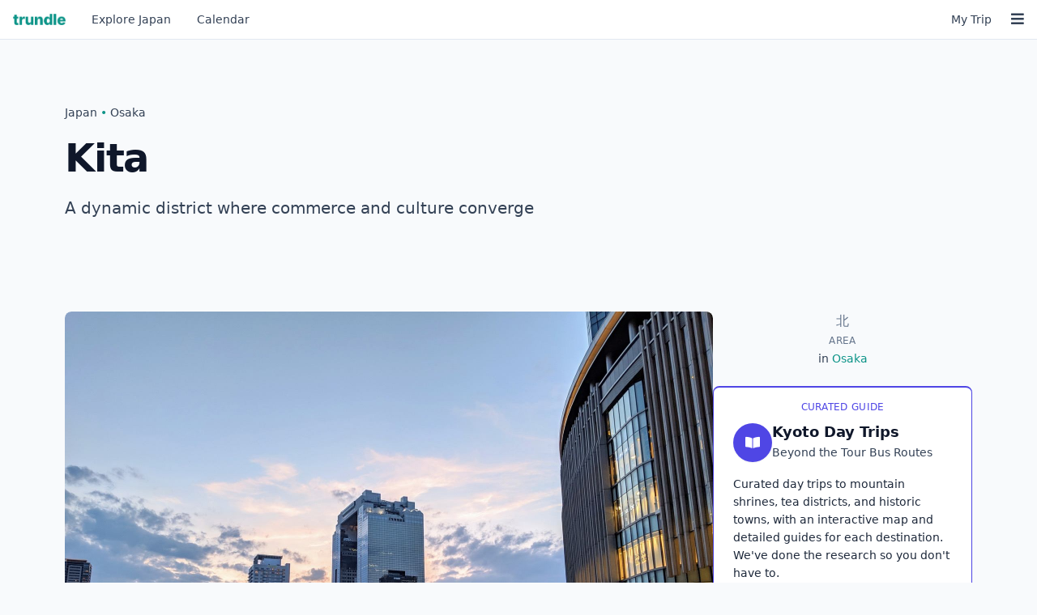

--- FILE ---
content_type: text/html
request_url: https://trundlejapan.com/japan/osaka/kita-umeda/
body_size: 9446
content:
<!DOCTYPE html> <html lang="en"> <head> <meta charset="utf-8"/> <meta name="viewport" content="width=device-width, initial-scale=1, shrink-to-fit=no"/> <title>Kita - Osaka - Trundle Japan</title> <meta name="description" content="Osaka&#39;s Kita district, combining modernity and tradition, is a lively center of economic activity, cultural experiences, and entertainment. It is characterized by prominent high-rise buildings and important cultural institutions."> <link rel="canonical" href="https://trundlejapan.com/japan/osaka/kita-umeda/"> <meta property="og:title" content="Kita - Osaka - Trundle Japan"> <meta property="og:site_name" content="Trundle Japan"> <meta property="og:url" content="https://trundlejapan.com/japan/osaka/kita-umeda/" <meta property="og:description" content="Osaka&#39;s Kita district, combining modernity and tradition, is a lively center of economic activity, cultural experiences, and entertainment. It is characterized by prominent high-rise buildings and important cultural institutions."> <meta property="og:type" content="website"> <meta property="og:image" content="https://assets.trundlejapan.com/photos/ae228fbc29ab3746d89fff03e1e257f354c9c228-t.jpg"> <link rel="apple-touch-icon" sizes="180x180" href="/apple-touch-icon.png"> <link rel="icon" type="image/png" sizes="32x32" href="/favicon-32x32.png"> <link rel="icon" type="image/png" sizes="16x16" href="/favicon-16x16.png"> <link rel="manifest" href="/site.webmanifest"> <link rel="mask-icon" href="/safari-pinned-tab.svg" color="#0d9387"> <meta name="apple-mobile-web-app-title" content="trundle"> <meta name="application-name" content="trundle"> <meta name="msapplication-TileColor" content="#0d9387"> <meta name="theme-color" content="#0d9387"> <script>
var _rollbarConfig = {
    accessToken: 'ad9af304af154e9ea2b79e412c4ed83f',
    captureIp: 'anonymize',
    captureUncaught: true,
    captureUnhandledRejections: true,
    payload: {
        environment: 'production',
        client: {
          javascript: {
            code_version: 'b87e0b0efae6660cfc4c46e9c238a8d7bfc246f4',
            source_map_enabled: true,
          }
        }
    }
};
!function(r){var e={};function o(n){if(e[n])return e[n].exports;var t=e[n]={i:n,l:!1,exports:{}};return r[n].call(t.exports,t,t.exports,o),t.l=!0,t.exports}o.m=r,o.c=e,o.d=function(r,e,n){o.o(r,e)||Object.defineProperty(r,e,{enumerable:!0,get:n})},o.r=function(r){"undefined"!=typeof Symbol&&Symbol.toStringTag&&Object.defineProperty(r,Symbol.toStringTag,{value:"Module"}),Object.defineProperty(r,"__esModule",{value:!0})},o.t=function(r,e){if(1&e&&(r=o(r)),8&e)return r;if(4&e&&"object"==typeof r&&r&&r.__esModule)return r;var n=Object.create(null);if(o.r(n),Object.defineProperty(n,"default",{enumerable:!0,value:r}),2&e&&"string"!=typeof r)for(var t in r)o.d(n,t,function(e){return r[e]}.bind(null,t));return n},o.n=function(r){var e=r&&r.__esModule?function(){return r.default}:function(){return r};return o.d(e,"a",e),e},o.o=function(r,e){return Object.prototype.hasOwnProperty.call(r,e)},o.p="",o(o.s=0)}([function(r,e,o){"use strict";var n=o(1),t=o(5);_rollbarConfig=_rollbarConfig||{},_rollbarConfig.rollbarJsUrl=_rollbarConfig.rollbarJsUrl||"https://cdn.rollbar.com/rollbarjs/refs/tags/v2.26.3/rollbar.min.js",_rollbarConfig.async=void 0===_rollbarConfig.async||_rollbarConfig.async;var a=n.setupShim(window,_rollbarConfig),l=t(_rollbarConfig);window.rollbar=n.Rollbar,a.loadFull(window,document,!_rollbarConfig.async,_rollbarConfig,l)},function(r,e,o){"use strict";var n=o(2),t=o(3);function a(r){return function(){try{return r.apply(this,arguments)}catch(r){try{console.error("[Rollbar]: Internal error",r)}catch(r){}}}}var l=0;function i(r,e){this.options=r,this._rollbarOldOnError=null;var o=l++;this.shimId=function(){return o},"undefined"!=typeof window&&window._rollbarShims&&(window._rollbarShims[o]={handler:e,messages:[]})}var s=o(4),d=function(r,e){return new i(r,e)},c=function(r){return new s(d,r)};function u(r){return a((function(){var e=this,o=Array.prototype.slice.call(arguments,0),n={shim:e,method:r,args:o,ts:new Date};window._rollbarShims[this.shimId()].messages.push(n)}))}i.prototype.loadFull=function(r,e,o,n,t){var l=!1,i=e.createElement("script"),s=e.getElementsByTagName("script")[0],d=s.parentNode;i.crossOrigin="",i.src=n.rollbarJsUrl,o||(i.async=!0),i.onload=i.onreadystatechange=a((function(){if(!(l||this.readyState&&"loaded"!==this.readyState&&"complete"!==this.readyState)){i.onload=i.onreadystatechange=null;try{d.removeChild(i)}catch(r){}l=!0,function(){var e;if(void 0===r._rollbarDidLoad){e=new Error("rollbar.js did not load");for(var o,n,a,l,i=0;o=r._rollbarShims[i++];)for(o=o.messages||[];n=o.shift();)for(a=n.args||[],i=0;i<a.length;++i)if("function"==typeof(l=a[i])){l(e);break}}"function"==typeof t&&t(e)}()}})),d.insertBefore(i,s)},i.prototype.wrap=function(r,e,o){try{var n;if(n="function"==typeof e?e:function(){return e||{}},"function"!=typeof r)return r;if(r._isWrap)return r;if(!r._rollbar_wrapped&&(r._rollbar_wrapped=function(){o&&"function"==typeof o&&o.apply(this,arguments);try{return r.apply(this,arguments)}catch(o){var e=o;throw e&&("string"==typeof e&&(e=new String(e)),e._rollbarContext=n()||{},e._rollbarContext._wrappedSource=r.toString(),window._rollbarWrappedError=e),e}},r._rollbar_wrapped._isWrap=!0,r.hasOwnProperty))for(var t in r)r.hasOwnProperty(t)&&(r._rollbar_wrapped[t]=r[t]);return r._rollbar_wrapped}catch(e){return r}};for(var p="log,debug,info,warn,warning,error,critical,global,configure,handleUncaughtException,handleAnonymousErrors,handleUnhandledRejection,captureEvent,captureDomContentLoaded,captureLoad".split(","),f=0;f<p.length;++f)i.prototype[p[f]]=u(p[f]);r.exports={setupShim:function(r,e){if(r){var o=e.globalAlias||"Rollbar";if("object"==typeof r[o])return r[o];r._rollbarShims={},r._rollbarWrappedError=null;var l=new c(e);return a((function(){e.captureUncaught&&(l._rollbarOldOnError=r.onerror,n.captureUncaughtExceptions(r,l,!0),e.wrapGlobalEventHandlers&&t(r,l,!0)),e.captureUnhandledRejections&&n.captureUnhandledRejections(r,l,!0);var a=e.autoInstrument;return!1!==e.enabled&&(void 0===a||!0===a||function(r){return!("object"!=typeof r||void 0!==r.page&&!r.page)}(a))&&r.addEventListener&&(r.addEventListener("load",l.captureLoad.bind(l)),r.addEventListener("DOMContentLoaded",l.captureDomContentLoaded.bind(l))),r[o]=l,l}))()}},Rollbar:c}},function(r,e,o){"use strict";function n(r,e,o,n){r._rollbarWrappedError&&(n[4]||(n[4]=r._rollbarWrappedError),n[5]||(n[5]=r._rollbarWrappedError._rollbarContext),r._rollbarWrappedError=null);var t=e.handleUncaughtException.apply(e,n);o&&o.apply(r,n),"anonymous"===t&&(e.anonymousErrorsPending+=1)}r.exports={captureUncaughtExceptions:function(r,e,o){if(r){var t;if("function"==typeof e._rollbarOldOnError)t=e._rollbarOldOnError;else if(r.onerror){for(t=r.onerror;t._rollbarOldOnError;)t=t._rollbarOldOnError;e._rollbarOldOnError=t}e.handleAnonymousErrors();var a=function(){var o=Array.prototype.slice.call(arguments,0);n(r,e,t,o)};o&&(a._rollbarOldOnError=t),r.onerror=a}},captureUnhandledRejections:function(r,e,o){if(r){"function"==typeof r._rollbarURH&&r._rollbarURH.belongsToShim&&r.removeEventListener("unhandledrejection",r._rollbarURH);var n=function(r){var o,n,t;try{o=r.reason}catch(r){o=void 0}try{n=r.promise}catch(r){n="[unhandledrejection] error getting `promise` from event"}try{t=r.detail,!o&&t&&(o=t.reason,n=t.promise)}catch(r){}o||(o="[unhandledrejection] error getting `reason` from event"),e&&e.handleUnhandledRejection&&e.handleUnhandledRejection(o,n)};n.belongsToShim=o,r._rollbarURH=n,r.addEventListener("unhandledrejection",n)}}}},function(r,e,o){"use strict";function n(r,e,o){if(e.hasOwnProperty&&e.hasOwnProperty("addEventListener")){for(var n=e.addEventListener;n._rollbarOldAdd&&n.belongsToShim;)n=n._rollbarOldAdd;var t=function(e,o,t){n.call(this,e,r.wrap(o),t)};t._rollbarOldAdd=n,t.belongsToShim=o,e.addEventListener=t;for(var a=e.removeEventListener;a._rollbarOldRemove&&a.belongsToShim;)a=a._rollbarOldRemove;var l=function(r,e,o){a.call(this,r,e&&e._rollbar_wrapped||e,o)};l._rollbarOldRemove=a,l.belongsToShim=o,e.removeEventListener=l}}r.exports=function(r,e,o){if(r){var t,a,l="EventTarget,Window,Node,ApplicationCache,AudioTrackList,ChannelMergerNode,CryptoOperation,EventSource,FileReader,HTMLUnknownElement,IDBDatabase,IDBRequest,IDBTransaction,KeyOperation,MediaController,MessagePort,ModalWindow,Notification,SVGElementInstance,Screen,TextTrack,TextTrackCue,TextTrackList,WebSocket,WebSocketWorker,Worker,XMLHttpRequest,XMLHttpRequestEventTarget,XMLHttpRequestUpload".split(",");for(t=0;t<l.length;++t)r[a=l[t]]&&r[a].prototype&&n(e,r[a].prototype,o)}}},function(r,e,o){"use strict";function n(r,e){this.impl=r(e,this),this.options=e,function(r){for(var e=function(r){return function(){var e=Array.prototype.slice.call(arguments,0);if(this.impl[r])return this.impl[r].apply(this.impl,e)}},o="log,debug,info,warn,warning,error,critical,global,configure,handleUncaughtException,handleAnonymousErrors,handleUnhandledRejection,_createItem,wrap,loadFull,shimId,captureEvent,captureDomContentLoaded,captureLoad".split(","),n=0;n<o.length;n++)r[o[n]]=e(o[n])}(n.prototype)}n.prototype._swapAndProcessMessages=function(r,e){var o,n,t;for(this.impl=r(this.options);o=e.shift();)n=o.method,t=o.args,this[n]&&"function"==typeof this[n]&&("captureDomContentLoaded"===n||"captureLoad"===n?this[n].apply(this,[t[0],o.ts]):this[n].apply(this,t));return this},r.exports=n},function(r,e,o){"use strict";r.exports=function(r){return function(e){if(!e&&!window._rollbarInitialized){for(var o,n,t=(r=r||{}).globalAlias||"Rollbar",a=window.rollbar,l=function(r){return new a(r)},i=0;o=window._rollbarShims[i++];)n||(n=o.handler),o.handler._swapAndProcessMessages(l,o.messages);window[t]=n,window._rollbarInitialized=!0}}}}]);
  </script> <script type="text/plain" data-category="analytics">
    (function(h,o,t,j,a,r){
        h.hj=h.hj||function(){(h.hj.q=h.hj.q||[]).push(arguments)};
        h._hjSettings={hjid:3810492,hjsv:6};
        a=o.getElementsByTagName('head')[0];
        r=o.createElement('script');r.async=1;
        r.src=t+h._hjSettings.hjid+j+h._hjSettings.hjsv;
        a.appendChild(r);
    })(window,document,'https://static.hotjar.com/c/hotjar-','.js?sv=');
  </script> <script>
    (function(w,d,e,u,f,l,n){w[f]=w[f]||function(){(w[f].q=w[f].q||[])
    .push(arguments);},l=d.createElement(e),l.async=1,l.src=u,
    n=d.getElementsByTagName(e)[0],n.parentNode.insertBefore(l,n);})
    (window,document,'script','https://assets.mailerlite.com/js/universal.js','ml');
    ml('account', '1940186');
</script> <link rel="stylesheet" href="/assets/app.css"/> <link rel="stylesheet" href="/assets/main.css"/> <link rel="stylesheet" href="https://use.fontawesome.com/releases/v5.15.4/css/all.css" integrity="sha384-DyZ88mC6Up2uqS4h/KRgHuoeGwBcD4Ng9SiP4dIRy0EXTlnuz47vAwmeGwVChigm" crossorigin="anonymous"> </head> <body class="bg-slate-50"> <nav id="nav" class="relative w-full select-none border-b border-slate-200 bg-white"> <div class="flex h-12 items-center text-sm"> <a href="/" class="inline-flex flex-none items-center px-2 text-xl font-bold text-teal-600 sm:px-4"> <img class="h-[14px] w-auto" src="/images/trundle.png" alt="trundle"> </a> <a href="/japan/" class="inline-flex flex-none items-center px-2 text-slate-700 transition-colors hover:text-teal-600 sm:px-4"><span class="hidden sm:inline">Explore&nbsp;</span>Japan</a> <a href="/events/" class="inline-flex flex-none items-center px-2 text-slate-700 transition-colors hover:text-teal-600 sm:px-4">Calendar</a> <div class="order-last flex grow items-center justify-end" id="account-nav"> <noscript> <a href="/my/trip/" class="relative inline-flex grow-0 items-center px-2 align-middle text-slate-700 transition-colors hover:text-teal-600"> <span>My Trip</span> </a> <a href="#" class="order-last inline-flex grow-0 items-center px-4 align-middle text-slate-700 transition-colors hover:text-teal-600 sm:px-4"> <span class="text-lg"><i class="fas fa-bars"></i></span> </a> </noscript> </div> </div> </nav> <div class="mt-10 md:mt-20 text-slate-900 2xl:w-[1600px] 2xl:mx-auto" id="root"> <div class="mx-4 mt-6 lg:mx-20"> <div class="mb-4 text-sm text-slate-600"> <span class="text-sm text-slate-700"><a class="hover:text-teal-600 hover:underline focus:text-teal-600 focus:underline" href="/japan/">Japan</a> <span class="text-teal-600">&bull;</span> <a class="hover:text-teal-600 hover:underline focus:text-teal-600 focus:underline" href="/japan/osaka/">Osaka</a></span> </div> <div class="md:flex md:items-start md:gap-12"> <div class="md:flex-1"> <h1 class="hero mb-4 leading-tight"> Kita </h1> <div class="mb-4 text-lg leading-relaxed text-slate-700 md:text-xl md:leading-relaxed"> <p>A dynamic district where commerce and culture converge</p> </div> <div class="flex flex-wrap items-center gap-3 text-sm"> </div> </div> </div> </div> <div class="mx-4 mt-16 flex flex-col gap-0 lg:mx-20 md:mt-24 md:flex-row md:gap-12"> <div class="order-1 flex flex-col md:order-1 md:flex-1"> <div class="space-y-8"> <div class="overflow-hidden rounded-lg"> <img class="aspect-[4/3] w-full rounded-lg object-cover sm:aspect-[16/9] center" src="https://assets.trundlejapan.com/photos/ae228fbc29ab3746d89fff03e1e257f354c9c228.jpg" alt="Photo of Kita, Japan"/> <div class="mt-2 text-xs text-slate-500"> Photo by <a href="https://www.flickr.com/photos/22711911@N00/" target="_blank" rel="nofollow" class="hover:text-teal-600">tisayama</a> (<a href="https://creativecommons.org/licenses/by-sa/3.0/deed.en" title="CC Attribution-ShareAlike 3.0" target="_blank" rel="nofollow" class="hover:text-teal-600">CC SA</a>) </div> </div> <div class="rounded-lg bg-white p-4 shadow-sm md:rounded-none md:border-0 md:border-b md:border-slate-200 md:bg-transparent md:p-0 md:pb-3 md:shadow-none"> <h2 class="mb-3 text-sm font-semibold text-slate-700 md:hidden">On This Page</h2> <nav> <ul class="space-y-2 text-base md:flex md:flex-wrap md:items-center md:gap-x-3 md:space-y-0"> <li> <a href="#intro" class="text-slate-700 hover:text-teal-600 hover:underline"> <span class="md:hidden">About Kita</span> <span class="hidden md:inline">About</span> </a> </li> <li class="hidden text-slate-400 md:block">•</li> <li> <a href="#area-map" class="text-slate-700 hover:text-teal-600 hover:underline"> <span class="md:hidden">Area Map</span> <span class="hidden md:inline">Map</span> </a> </li> <li class="hidden text-slate-400 md:block">•</li> <li> <a href="#nearby" class="text-slate-700 hover:text-teal-600 hover:underline"> <span class="md:hidden">Nearby Locations</span> <span class="hidden md:inline">Nearby</span> </a> </li> </ul> </nav> </div> <div class="prose-slate text-xl leading-relaxed text-slate-700 md:text-2xl md:leading-relaxed" id="intro"> <p>Osaka’s Kita district, combining modernity and tradition, is a lively center of economic activity, cultural experiences, and entertainment. It is characterized by prominent high-rise buildings and important cultural institutions.</p> </div> <div class="prose-slate"> <p>Kita, the northern part of Osaka, is one of the city’s primary urban areas, alongside Minami to the south. It has played a central role in Osaka’s economic and cultural development. As a business district with deep historical roots, Kita provides a window into Japan’s heritage as well as its contemporary life.</p> <p>The district’s rise to economic prominence began during the Meiji Restoration, as Osaka became an important commercial center. Its evolution continued in the 20th century with the development of its transportation infrastructure and retail establishments, solidifying its reputation as a central retail and business area.</p> <p>Kita experienced significant damage from air raids in World War II, yet it quickly rebounded in the post-war period, leading Osaka’s economic resurgence. Today’s skyline, with its modern high-rises, reflects this era of reconstruction and growth.</p> <p>Notable landmarks include the <a href="/japan/osaka/kita-umeda/umeda-sky-building/">Umeda Sky Building</a>, completed in 1993, which is a notable example of innovative design and features an observatory offering sweeping city views. Additionally, the <a href="/japan/osaka/kita-umeda/hep-five-ferris-wheel/">HEP FIVE Ferris Wheel</a>, perched on a shopping complex, provides a unique perspective of Osaka’s urban landscape.</p> <p>Cultural institutions like the <a href="/japan/osaka/kita-umeda/osaka-national-museum-of-art/">Osaka National Museum of Art</a>, reestablished at its current location in 2004, and the <a href="/japan/osaka/kita-umeda/museum-of-oriental-ceramics-osaka/">Museum of Oriental Ceramics, Osaka</a>, founded in 1982, are integral to Kita. The former offers a modern art collection in a striking underground setting, while the latter presents an impressive assemblage of ceramics that signifies the district’s historical engagement with international trade.</p> <p>Kita’s shopping districts, such as Umeda, cater to a variety of tastes, from luxury brands to traditional markets. The cultural venues, offering a respite from the energetic urban environment, allow visitors to delve into Japan and Asia’s artistic and historical depths.</p> <p>Kita embodies the collective ethos of Osaka’s hardworking population. Its transformation from a post-war recovery zone to a bustling commercial area mirrors the city’s spirit of resilience and progress.</p> <p>Kita remains a vital part of Osaka, with its appeal to both tourists and locals who are attracted to its vibrant mix of commerce, culture, and entertainment.</p> </div> </div> <div class="mt-6 hidden text-xs text-slate-500 md:block"> Updated 11 Dec 2023 <span class="text-slate-400">•</span> <a href="/cdn-cgi/l/email-protection#186b6d6868776a6c586c6a6d767c747d7279687976367b7775276b6d7a727d7b6c255b776a6a7d7b6c7177762253716c79" class="hover:text-teal-600">Report an error</a> </div> </div> <div class="order-2 md:order-2 md:w-80 md:flex-none"> <div class=" md:mt-0 md:w-80 md:flex-none order-last space-y-8 md:space-y-6 pb-8 md:pb-0 "> <div class="text-center"> <div class="mb-1 text-slate-500"> <span class="block">北</span> </div> <div class="mb-1 text-xs font-medium uppercase tracking-wide text-slate-500"> Area </div> <div class="text-sm text-slate-700"> in <a class="font-medium text-teal-600 hover:text-teal-700 hover:underline" href="https://trundlejapan.com/japan/osaka/">Osaka</a> </div> </div> <a href="/guides/kyoto-unique-daytrips/" class="block overflow-hidden rounded-lg border border-indigo-600 border-t-2 bg-white shadow-sm transition-shadow hover:shadow-md"> <div class="px-6 pb-6 pt-4"> <p class="mb-3 text-center text-xs font-medium uppercase tracking-wide text-indigo-600"> Curated Guide </p> <div class="mb-4 flex items-start gap-4"> <div class="flex-none"> <div class="flex h-12 w-12 items-center justify-center rounded-full bg-indigo-600 text-white shadow-sm"> <i class="fas fa-book-open"></i> </div> </div> <div class="flex-1"> <h3 class="mb-1 text-lg font-bold leading-tight text-slate-900"> Kyoto Day Trips </h3> <p class="text-sm font-medium text-slate-700"> Beyond the Tour Bus Routes </p> </div> </div> <p class="mb-4 text-sm leading-relaxed text-slate-800"> Curated day trips to mountain shrines, tea districts, and historic towns, with an interactive map and detailed guides for each destination. We've done the research so you don't have to. </p> <div class="flex items-center justify-between"> <span class="inline-flex items-center gap-2 rounded-md bg-indigo-600 px-4 py-2 text-sm font-medium text-white shadow-sm transition-colors"> <span>Learn More</span> <i class="fas fa-arrow-right"></i> </span> </div> </div> </a> </div> </div> </div> <div class="mx-4 mt-16 lg:mx-20 md:mt-24 md:flex md:gap-12"> <div class="md:flex-1"> <div class="space-y-12 md:space-y-16"> </div> </div> <div class="hidden md:block md:w-80 md:flex-none"></div> </div> <div class="mx-4 mt-16 lg:mx-20 md:mt-24"> <div class="space-y-4" id="area-map"> <h2 class="text-2xl font-bold">Around Kita </h2> <div class="node-map aspect-square overflow-hidden rounded-lg sm:aspect-video" id="main-map" data-center-lat="34.705" data-center-long="135.4984" data-fit="[135.49037,34.691786,135.505421,34.70531]" data-zoom="14" data-geojson="/geojson/japan.geojson"></div> </div> </div> <div class="mx-4 mt-16 space-y-16 lg:mx-20 md:mt-24 md:space-y-24"> <div class="space-y-20"id="nearby"> <section class=""> <h2 class="text-2xl font-bold">Highlights around Kita </h2> <div class=" mt-4 grid grid-cols-1 gap-4 sm:grid-cols-2 lg:grid-cols-3 xl:grid-cols-4 "> <div class=" group overflow-hidden rounded-lg bg-white shadow-sm transition-shadow hover:shadow-md flex flex-col "> <div class="flex-none"> <a href="/japan/osaka/kita-umeda/hep-five-ferris-wheel/" class="block overflow-hidden"> <img class=" w-full aspect-video object-cover center " loading="lazy" alt="Photo of HEP FIVE Ferris Wheel, Osaka, Japan" src="https://assets.trundlejapan.com/photos/20b8877d698c7a864abfd31c90f2c8e463a79f68-t.jpg"/> </a> </div> <div class="flex flex-1 flex-col p-5"> <h3 class="mb-2"> <a href="/japan/osaka/kita-umeda/hep-five-ferris-wheel/" class="text-lg font-semibold text-slate-900 hover:text-teal-600">HEP FIVE Ferris Wheel</a> </h3> <div class="mb-2 text-sm text-slate-600"> in <a href="/japan/osaka/kita-umeda/">Kita</a>, <a href="/japan/osaka/">Osaka</a> </div> <div class="mt-auto text-sm leading-relaxed text-slate-600"> <p>Iconic Red Giant of Osaka offering panoramic views since 1997</p> </div> </div> </div> <div class=" group overflow-hidden rounded-lg bg-white shadow-sm transition-shadow hover:shadow-md flex flex-col "> <div class="flex-none"> <a href="/japan/osaka/kita-umeda/kitashinchi-restaurants/" class="block overflow-hidden"> <img class=" w-full aspect-video object-cover center " loading="lazy" alt="Photo of Kitashinchi, Osaka, Japan" src="https://assets.trundlejapan.com/photos/770348b178cdacb29a6cae7ef87346829f77546c-t.jpg"/> </a> </div> <div class="flex flex-1 flex-col p-5"> <h3 class="mb-2"> <a href="/japan/osaka/kita-umeda/kitashinchi-restaurants/" class="text-lg font-semibold text-slate-900 hover:text-teal-600">Kitashinchi</a> </h3> <div class="mb-2 text-sm text-slate-600"> in <a href="/japan/osaka/kita-umeda/">Kita</a>, <a href="/japan/osaka/">Osaka</a> </div> <div class="mt-auto text-sm leading-relaxed text-slate-600"> <p>A blend of culinary excellence and vibrant nightlife in Osaka.</p> </div> </div> </div> <div class=" group overflow-hidden rounded-lg bg-white shadow-sm transition-shadow hover:shadow-md flex flex-col "> <div class="flex-none"> <a href="/japan/osaka/kita-umeda/museum-of-oriental-ceramics-osaka/" class="block overflow-hidden"> <img class=" w-full aspect-video object-cover center " loading="lazy" alt="Photo of Museum of Oriental Ceramics, Osaka, Osaka, Japan" src="https://assets.trundlejapan.com/photos/59c638fcd39a306550867dffda7119b3ad940b48-t.jpg"/> </a> </div> <div class="flex flex-1 flex-col p-5"> <h3 class="mb-2"> <a href="/japan/osaka/kita-umeda/museum-of-oriental-ceramics-osaka/" class="text-lg font-semibold text-slate-900 hover:text-teal-600">Museum of Oriental Ceramics, Osaka</a> </h3> <div class="mb-2 text-sm text-slate-600"> in <a href="/japan/osaka/kita-umeda/">Kita</a>, <a href="/japan/osaka/">Osaka</a> </div> <div class="mt-auto text-sm leading-relaxed text-slate-600"> <p>Housing the Ataka and Lee Byung-chang collections, this museum is a treasure trove of East Asian ceramic art.</p> </div> </div> </div> <div class=" group overflow-hidden rounded-lg bg-white shadow-sm transition-shadow hover:shadow-md flex flex-col "> <div class="flex-none"> <a href="/japan/osaka/kita-umeda/osaka-national-museum-of-art/" class="block overflow-hidden"> <img class=" w-full aspect-video object-cover bottom " loading="lazy" alt="Photo of Osaka National Museum of Art, Osaka, Japan" src="https://assets.trundlejapan.com/photos/673b10b68e575f8ffeacecc0a1cfeb8ed86ff218-t.jpg"/> </a> </div> <div class="flex flex-1 flex-col p-5"> <h3 class="mb-2"> <a href="/japan/osaka/kita-umeda/osaka-national-museum-of-art/" class="text-lg font-semibold text-slate-900 hover:text-teal-600">Osaka National Museum of Art</a> </h3> <div class="mb-2 text-sm text-slate-600"> in <a href="/japan/osaka/kita-umeda/">Kita</a>, <a href="/japan/osaka/">Osaka</a> </div> <div class="mt-auto text-sm leading-relaxed text-slate-600"> <p>An underground showcase of contemporary art in Osaka</p> </div> </div> </div> <div class=" group overflow-hidden rounded-lg bg-white shadow-sm transition-shadow hover:shadow-md flex flex-col "> <div class="flex-none"> <a href="/japan/osaka/kita-umeda/umeda-sky-building/" class="block overflow-hidden"> <img class=" w-full aspect-video object-cover center " loading="lazy" alt="Photo of Umeda Sky Building, Osaka, Japan" src="https://assets.trundlejapan.com/photos/b497135f0339ee9d503508d81f71a055fdee3845-t.jpg"/> </a> </div> <div class="flex flex-1 flex-col p-5"> <h3 class="mb-2"> <a href="/japan/osaka/kita-umeda/umeda-sky-building/" class="text-lg font-semibold text-slate-900 hover:text-teal-600">Umeda Sky Building</a> </h3> <div class="mb-2 text-sm text-slate-600"> in <a href="/japan/osaka/kita-umeda/">Kita</a>, <a href="/japan/osaka/">Osaka</a> </div> <div class="mt-auto text-sm leading-relaxed text-slate-600"> <p>An iconic skyscraper in Osaka, featuring the distinctive Floating Garden Observatory.</p> </div> </div> </div> </div> </section> </div> </div> <div class="mx-4 mt-16 text-xs text-slate-500 md:hidden lg:mx-20"> Updated 11 Dec 2023 <span class="text-slate-400">•</span> <a href="/cdn-cgi/l/email-protection#a7d4d2d7d7c8d5d3e7d3d5d2c9c3cbc2cdc6d7c6c989c4c8ca98d4d2c5cdc2c4d39ae4c8d5d5c2c4d3cec8c99decced3c6" class="hover:text-teal-600">Report an error</a> </div> </div> <footer class="mt-20 bg-stone-900 text-stone-100 text-base sm:text-sm px-4 lg:px-20 xl:px-40 py-10 border-t-4 border-teal-600" role="contentinfo"> <div class="grid grid-cols-1 gap-10 sm:grid-cols-3 md:grid-cols-5 2xl:w-[1600px] 2xl:mx-auto"> <div class=""> <h2 class="font-base font-bold mb-2">Destinations</h2> <ul class="space-y-1"> <li><a href="/japan/tokyo/">Tokyo</a></li> <li><a href="/japan/kyoto/">Kyoto</a></li> <li><a href="/japan/osaka/">Osaka</a></li> <li><a href="/japan/hiroshima/">Hiroshima</a></li> <li><a href="/japan/nara/">Nara</a></li> <li><a href="/japan/himeji/">Himeji</a></li> </ul> <h2 class="font-base font-bold mt-4 mb-2"><a href="/collections/">Collections</a></h2> </div> <div class=""> <h2 class="font-base font-bold mb-2">Interests</h2> <ul class="space-y-1"> <li><a href="/interests/sakura-cherry-blossoms/">Cherry Blossoms</a></li> <li><a href="/interests/autumn-color-leaves/">Autumn Color Leaves</a></li> <li><a href="/interests/nature-walks-hiking/">Nature Walks &amp; Hiking</a></li> <li><a href="/interests/street-food/">Street Food</a></li> <li><a href="/interests/night-views/">Night Views</a></li> <li><a href="/collections/unesco-world-heritage-listed/">UNESCO World Heritage</a></li> <li><a href="/collections/designated-national-treasures/">Designated National Treasures</a></li> </ul> </div> <div class="sm:max-md:hidden"> </div> <div class="sm:max-md:hidden"> </div> <div class=""> <h2 class="font-base font-bold mb-2">About <span class="text-teal-600 font-bold">trundle</span></h2> <ul class="space-y-1"> <li><a href="/terms/">Terms &amp; Conditions</a></li> <li><a href="/privacy/">Privacy Policy</a></li> <li><a href="/cdn-cgi/l/email-protection#30535f5e44515344704442455e545c555a5140515e1e535f5d">Contact Us</a></li> <li class="pt-4 logos"> <a href="https://www.facebook.com/trundleguides/" class="mr-2 inline-block" target="_blank"> <svg class="inline-block w-6 h-6 fill-current" role="img" viewBox="0 0 24 24" xmlns="http://www.w3.org/2000/svg"><title>Facebook</title><path d="M21.77 0H2.23A2.23 2.23 0 0 0 0 2.23v19.54A2.23 2.23 0 0 0 2.23 24h11.54v-9.29h-3V11.1h3V8.4c0-3.07 1.88-4.75 4.62-4.75 1.32 0 2.45.1 2.78.14v3.2h-1.9c-1.5 0-1.79.72-1.79 1.77v2.32h3.58l-.47 3.11h-3.1V24h6.06A2.23 2.23 0 0 0 24 21.77V2.23A2.23 2.23 0 0 0 21.77 0z"/></svg> </a> <a href="https://twitter.com/trundlejapan" class="mr-2 inline-block" target="_blank"> <svg class="inline-block w-6 h-6 fill-current" role="img" viewBox="0 0 300 300" xmlns="http://www.w3.org/2000/svg"><title>Twitter</title> <path xmlns="http://www.w3.org/2000/svg" d="M178.57 127.15 290.27 0h-26.46l-97.03 110.38L89.34 0H0l117.13 166.93L0 300.25h26.46l102.4-116.59 81.8 116.59h89.34M36.01 19.54H76.66l187.13 262.13h-40.66"/> </a> </li> <li class="pt-4 text-stone-500">&copy; 2017-2025 <a href="https://trundlejapan.com/">Trundle Guides</a></li> <li class="pt-2 text-xs text-stone-500">All rights reserved unless noted. General informational use only, may be inaccurate or outdated. Follow all local laws.</li> </ul> </div> </div> </footer> <script data-cfasync="false" src="/cdn-cgi/scripts/5c5dd728/cloudflare-static/email-decode.min.js"></script><script type="text/javascript" src="/assets/app.js"> </script> <script defer data-domain="trundlejapan.com" src="https://plausible.io/js/script.tagged-events.js"></script> <script defer src="https://static.cloudflareinsights.com/beacon.min.js/vcd15cbe7772f49c399c6a5babf22c1241717689176015" integrity="sha512-ZpsOmlRQV6y907TI0dKBHq9Md29nnaEIPlkf84rnaERnq6zvWvPUqr2ft8M1aS28oN72PdrCzSjY4U6VaAw1EQ==" data-cf-beacon='{"version":"2024.11.0","token":"9b8a64139b0249d2b2316248ce67d2e7","r":1,"server_timing":{"name":{"cfCacheStatus":true,"cfEdge":true,"cfExtPri":true,"cfL4":true,"cfOrigin":true,"cfSpeedBrain":true},"location_startswith":null}}' crossorigin="anonymous"></script>
</body> </html>

--- FILE ---
content_type: text/javascript
request_url: https://trundlejapan.com/assets/app.js
body_size: 194147
content:
(()=>{var $A=Object.create;var Uc=Object.defineProperty;var BA=Object.getOwnPropertyDescriptor;var FA=Object.getOwnPropertyNames;var qA=Object.getPrototypeOf,VA=Object.prototype.hasOwnProperty;var ee=(e,t)=>()=>(e&&(t=e(e=0)),t);var N=(e,t)=>()=>(t||e((t={exports:{}}).exports,t),t.exports),Gp=(e,t)=>{for(var r in t)Uc(e,r,{get:t[r],enumerable:!0})},Rb=(e,t,r,n)=>{if(t&&typeof t=="object"||typeof t=="function")for(let o of FA(t))!VA.call(e,o)&&o!==r&&Uc(e,o,{get:()=>t[o],enumerable:!(n=BA(t,o))||n.enumerable});return e};var D=(e,t,r)=>(r=e!=null?$A(qA(e)):{},Rb(t||!e||!e.__esModule?Uc(r,"default",{value:e,enumerable:!0}):r,e)),xe=e=>Rb(Uc({},"__esModule",{value:!0}),e);var Wb=N(ce=>{"use strict";var Na=Symbol.for("react.element"),zA=Symbol.for("react.portal"),HA=Symbol.for("react.fragment"),WA=Symbol.for("react.strict_mode"),GA=Symbol.for("react.profiler"),KA=Symbol.for("react.provider"),JA=Symbol.for("react.context"),YA=Symbol.for("react.forward_ref"),XA=Symbol.for("react.suspense"),QA=Symbol.for("react.memo"),ZA=Symbol.for("react.lazy"),jb=Symbol.iterator;function eI(e){return e===null||typeof e!="object"?null:(e=jb&&e[jb]||e["@@iterator"],typeof e=="function"?e:null)}var $b={isMounted:function(){return!1},enqueueForceUpdate:function(){},enqueueReplaceState:function(){},enqueueSetState:function(){}},Bb=Object.assign,Fb={};function ns(e,t,r){this.props=e,this.context=t,this.refs=Fb,this.updater=r||$b}ns.prototype.isReactComponent={};ns.prototype.setState=function(e,t){if(typeof e!="object"&&typeof e!="function"&&e!=null)throw Error("setState(...): takes an object of state variables to update or a function which returns an object of state variables.");this.updater.enqueueSetState(this,e,t,"setState")};ns.prototype.forceUpdate=function(e){this.updater.enqueueForceUpdate(this,e,"forceUpdate")};function qb(){}qb.prototype=ns.prototype;function Jp(e,t,r){this.props=e,this.context=t,this.refs=Fb,this.updater=r||$b}var Yp=Jp.prototype=new qb;Yp.constructor=Jp;Bb(Yp,ns.prototype);Yp.isPureReactComponent=!0;var Mb=Array.isArray,Vb=Object.prototype.hasOwnProperty,Xp={current:null},zb={key:!0,ref:!0,__self:!0,__source:!0};function Hb(e,t,r){var n,o={},i=null,s=null;if(t!=null)for(n in t.ref!==void 0&&(s=t.ref),t.key!==void 0&&(i=""+t.key),t)Vb.call(t,n)&&!zb.hasOwnProperty(n)&&(o[n]=t[n]);var a=arguments.length-2;if(a===1)o.children=r;else if(1<a){for(var l=Array(a),c=0;c<a;c++)l[c]=arguments[c+2];o.children=l}if(e&&e.defaultProps)for(n in a=e.defaultProps,a)o[n]===void 0&&(o[n]=a[n]);return{$$typeof:Na,type:e,key:i,ref:s,props:o,_owner:Xp.current}}function tI(e,t){return{$$typeof:Na,type:e.type,key:t,ref:e.ref,props:e.props,_owner:e._owner}}function Qp(e){return typeof e=="object"&&e!==null&&e.$$typeof===Na}function rI(e){var t={"=":"=0",":":"=2"};return"$"+e.replace(/[=:]/g,function(r){return t[r]})}var Ub=/\/+/g;function Kp(e,t){return typeof e=="object"&&e!==null&&e.key!=null?rI(""+e.key):t.toString(36)}function Bc(e,t,r,n,o){var i=typeof e;(i==="undefined"||i==="boolean")&&(e=null);var s=!1;if(e===null)s=!0;else switch(i){case"string":case"number":s=!0;break;case"object":switch(e.$$typeof){case Na:case zA:s=!0}}if(s)return s=e,o=o(s),e=n===""?"."+Kp(s,0):n,Mb(o)?(r="",e!=null&&(r=e.replace(Ub,"$&/")+"/"),Bc(o,t,r,"",function(c){return c})):o!=null&&(Qp(o)&&(o=tI(o,r+(!o.key||s&&s.key===o.key?"":(""+o.key).replace(Ub,"$&/")+"/")+e)),t.push(o)),1;if(s=0,n=n===""?".":n+":",Mb(e))for(var a=0;a<e.length;a++){i=e[a];var l=n+Kp(i,a);s+=Bc(i,t,r,l,o)}else if(l=eI(e),typeof l=="function")for(e=l.call(e),a=0;!(i=e.next()).done;)i=i.value,l=n+Kp(i,a++),s+=Bc(i,t,r,l,o);else if(i==="object")throw t=String(e),Error("Objects are not valid as a React child (found: "+(t==="[object Object]"?"object with keys {"+Object.keys(e).join(", ")+"}":t)+"). If you meant to render a collection of children, use an array instead.");return s}function $c(e,t,r){if(e==null)return e;var n=[],o=0;return Bc(e,n,"","",function(i){return t.call(r,i,o++)}),n}function nI(e){if(e._status===-1){var t=e._result;t=t(),t.then(function(r){(e._status===0||e._status===-1)&&(e._status=1,e._result=r)},function(r){(e._status===0||e._status===-1)&&(e._status=2,e._result=r)}),e._status===-1&&(e._status=0,e._result=t)}if(e._status===1)return e._result.default;throw e._result}var or={current:null},Fc={transition:null},oI={ReactCurrentDispatcher:or,ReactCurrentBatchConfig:Fc,ReactCurrentOwner:Xp};ce.Children={map:$c,forEach:function(e,t,r){$c(e,function(){t.apply(this,arguments)},r)},count:function(e){var t=0;return $c(e,function(){t++}),t},toArray:function(e){return $c(e,function(t){return t})||[]},only:function(e){if(!Qp(e))throw Error("React.Children.only expected to receive a single React element child.");return e}};ce.Component=ns;ce.Fragment=HA;ce.Profiler=GA;ce.PureComponent=Jp;ce.StrictMode=WA;ce.Suspense=XA;ce.__SECRET_INTERNALS_DO_NOT_USE_OR_YOU_WILL_BE_FIRED=oI;ce.cloneElement=function(e,t,r){if(e==null)throw Error("React.cloneElement(...): The argument must be a React element, but you passed "+e+".");var n=Bb({},e.props),o=e.key,i=e.ref,s=e._owner;if(t!=null){if(t.ref!==void 0&&(i=t.ref,s=Xp.current),t.key!==void 0&&(o=""+t.key),e.type&&e.type.defaultProps)var a=e.type.defaultProps;for(l in t)Vb.call(t,l)&&!zb.hasOwnProperty(l)&&(n[l]=t[l]===void 0&&a!==void 0?a[l]:t[l])}var l=arguments.length-2;if(l===1)n.children=r;else if(1<l){a=Array(l);for(var c=0;c<l;c++)a[c]=arguments[c+2];n.children=a}return{$$typeof:Na,type:e.type,key:o,ref:i,props:n,_owner:s}};ce.createContext=function(e){return e={$$typeof:JA,_currentValue:e,_currentValue2:e,_threadCount:0,Provider:null,Consumer:null,_defaultValue:null,_globalName:null},e.Provider={$$typeof:KA,_context:e},e.Consumer=e};ce.createElement=Hb;ce.createFactory=function(e){var t=Hb.bind(null,e);return t.type=e,t};ce.createRef=function(){return{current:null}};ce.forwardRef=function(e){return{$$typeof:YA,render:e}};ce.isValidElement=Qp;ce.lazy=function(e){return{$$typeof:ZA,_payload:{_status:-1,_result:e},_init:nI}};ce.memo=function(e,t){return{$$typeof:QA,type:e,compare:t===void 0?null:t}};ce.startTransition=function(e){var t=Fc.transition;Fc.transition={};try{e()}finally{Fc.transition=t}};ce.unstable_act=function(){throw Error("act(...) is not supported in production builds of React.")};ce.useCallback=function(e,t){return or.current.useCallback(e,t)};ce.useContext=function(e){return or.current.useContext(e)};ce.useDebugValue=function(){};ce.useDeferredValue=function(e){return or.current.useDeferredValue(e)};ce.useEffect=function(e,t){return or.current.useEffect(e,t)};ce.useId=function(){return or.current.useId()};ce.useImperativeHandle=function(e,t,r){return or.current.useImperativeHandle(e,t,r)};ce.useInsertionEffect=function(e,t){return or.current.useInsertionEffect(e,t)};ce.useLayoutEffect=function(e,t){return or.current.useLayoutEffect(e,t)};ce.useMemo=function(e,t){return or.current.useMemo(e,t)};ce.useReducer=function(e,t,r){return or.current.useReducer(e,t,r)};ce.useRef=function(e){return or.current.useRef(e)};ce.useState=function(e){return or.current.useState(e)};ce.useSyncExternalStore=function(e,t,r){return or.current.useSyncExternalStore(e,t,r)};ce.useTransition=function(){return or.current.useTransition()};ce.version="18.2.0"});var V=N((m5,Gb)=>{"use strict";Gb.exports=Wb()});var n_=N(Be=>{"use strict";function rh(e,t){var r=e.length;e.push(t);e:for(;0<r;){var n=r-1>>>1,o=e[n];if(0<qc(o,t))e[n]=t,e[r]=o,r=n;else break e}}function hn(e){return e.length===0?null:e[0]}function zc(e){if(e.length===0)return null;var t=e[0],r=e.pop();if(r!==t){e[0]=r;e:for(var n=0,o=e.length,i=o>>>1;n<i;){var s=2*(n+1)-1,a=e[s],l=s+1,c=e[l];if(0>qc(a,r))l<o&&0>qc(c,a)?(e[n]=c,e[l]=r,n=l):(e[n]=a,e[s]=r,n=s);else if(l<o&&0>qc(c,r))e[n]=c,e[l]=r,n=l;else break e}}return t}function qc(e,t){var r=e.sortIndex-t.sortIndex;return r!==0?r:e.id-t.id}typeof performance=="object"&&typeof performance.now=="function"?(Kb=performance,Be.unstable_now=function(){return Kb.now()}):(Zp=Date,Jb=Zp.now(),Be.unstable_now=function(){return Zp.now()-Jb});var Kb,Zp,Jb,Rn=[],Oo=[],iI=1,Wr=null,qt=3,Hc=!1,bi=!1,Ca=!1,Qb=typeof setTimeout=="function"?setTimeout:null,Zb=typeof clearTimeout=="function"?clearTimeout:null,Yb=typeof setImmediate<"u"?setImmediate:null;typeof navigator<"u"&&navigator.scheduling!==void 0&&navigator.scheduling.isInputPending!==void 0&&navigator.scheduling.isInputPending.bind(navigator.scheduling);function nh(e){for(var t=hn(Oo);t!==null;){if(t.callback===null)zc(Oo);else if(t.startTime<=e)zc(Oo),t.sortIndex=t.expirationTime,rh(Rn,t);else break;t=hn(Oo)}}function oh(e){if(Ca=!1,nh(e),!bi)if(hn(Rn)!==null)bi=!0,sh(ih);else{var t=hn(Oo);t!==null&&ah(oh,t.startTime-e)}}function ih(e,t){bi=!1,Ca&&(Ca=!1,Zb(Oa),Oa=-1),Hc=!0;var r=qt;try{for(nh(t),Wr=hn(Rn);Wr!==null&&(!(Wr.expirationTime>t)||e&&!r_());){var n=Wr.callback;if(typeof n=="function"){Wr.callback=null,qt=Wr.priorityLevel;var o=n(Wr.expirationTime<=t);t=Be.unstable_now(),typeof o=="function"?Wr.callback=o:Wr===hn(Rn)&&zc(Rn),nh(t)}else zc(Rn);Wr=hn(Rn)}if(Wr!==null)var i=!0;else{var s=hn(Oo);s!==null&&ah(oh,s.startTime-t),i=!1}return i}finally{Wr=null,qt=r,Hc=!1}}var Wc=!1,Vc=null,Oa=-1,e_=5,t_=-1;function r_(){return!(Be.unstable_now()-t_<e_)}function eh(){if(Vc!==null){var e=Be.unstable_now();t_=e;var t=!0;try{t=Vc(!0,e)}finally{t?ka():(Wc=!1,Vc=null)}}else Wc=!1}var ka;typeof Yb=="function"?ka=function(){Yb(eh)}:typeof MessageChannel<"u"?(th=new MessageChannel,Xb=th.port2,th.port1.onmessage=eh,ka=function(){Xb.postMessage(null)}):ka=function(){Qb(eh,0)};var th,Xb;function sh(e){Vc=e,Wc||(Wc=!0,ka())}function ah(e,t){Oa=Qb(function(){e(Be.unstable_now())},t)}Be.unstable_IdlePriority=5;Be.unstable_ImmediatePriority=1;Be.unstable_LowPriority=4;Be.unstable_NormalPriority=3;Be.unstable_Profiling=null;Be.unstable_UserBlockingPriority=2;Be.unstable_cancelCallback=function(e){e.callback=null};Be.unstable_continueExecution=function(){bi||Hc||(bi=!0,sh(ih))};Be.unstable_forceFrameRate=function(e){0>e||125<e?console.error("forceFrameRate takes a positive int between 0 and 125, forcing frame rates higher than 125 fps is not supported"):e_=0<e?Math.floor(1e3/e):5};Be.unstable_getCurrentPriorityLevel=function(){return qt};Be.unstable_getFirstCallbackNode=function(){return hn(Rn)};Be.unstable_next=function(e){switch(qt){case 1:case 2:case 3:var t=3;break;default:t=qt}var r=qt;qt=t;try{return e()}finally{qt=r}};Be.unstable_pauseExecution=function(){};Be.unstable_requestPaint=function(){};Be.unstable_runWithPriority=function(e,t){switch(e){case 1:case 2:case 3:case 4:case 5:break;default:e=3}var r=qt;qt=e;try{return t()}finally{qt=r}};Be.unstable_scheduleCallback=function(e,t,r){var n=Be.unstable_now();switch(typeof r=="object"&&r!==null?(r=r.delay,r=typeof r=="number"&&0<r?n+r:n):r=n,e){case 1:var o=-1;break;case 2:o=250;break;case 5:o=1073741823;break;case 4:o=1e4;break;default:o=5e3}return o=r+o,e={id:iI++,callback:t,priorityLevel:e,startTime:r,expirationTime:o,sortIndex:-1},r>n?(e.sortIndex=r,rh(Oo,e),hn(Rn)===null&&e===hn(Oo)&&(Ca?(Zb(Oa),Oa=-1):Ca=!0,ah(oh,r-n))):(e.sortIndex=o,rh(Rn,e),bi||Hc||(bi=!0,sh(ih))),e};Be.unstable_shouldYield=r_;Be.unstable_wrapCallback=function(e){var t=qt;return function(){var r=qt;qt=t;try{return e.apply(this,arguments)}finally{qt=r}}}});var i_=N((v5,o_)=>{"use strict";o_.exports=n_()});var dE=N(Rr=>{"use strict";var fw=V(),Pr=i_();function O(e){for(var t="https://reactjs.org/docs/error-decoder.html?invariant="+e,r=1;r<arguments.length;r++)t+="&args[]="+encodeURIComponent(arguments[r]);return"Minified React error #"+e+"; visit "+t+" for the full message or use the non-minified dev environment for full errors and additional helpful warnings."}var pw=new Set,Ya={};function Di(e,t){xs(e,t),xs(e+"Capture",t)}function xs(e,t){for(Ya[e]=t,e=0;e<t.length;e++)pw.add(t[e])}var ro=!(typeof window>"u"||typeof window.document>"u"||typeof window.document.createElement>"u"),Ah=Object.prototype.hasOwnProperty,sI=/^[:A-Z_a-z\u00C0-\u00D6\u00D8-\u00F6\u00F8-\u02FF\u0370-\u037D\u037F-\u1FFF\u200C-\u200D\u2070-\u218F\u2C00-\u2FEF\u3001-\uD7FF\uF900-\uFDCF\uFDF0-\uFFFD][:A-Z_a-z\u00C0-\u00D6\u00D8-\u00F6\u00F8-\u02FF\u0370-\u037D\u037F-\u1FFF\u200C-\u200D\u2070-\u218F\u2C00-\u2FEF\u3001-\uD7FF\uF900-\uFDCF\uFDF0-\uFFFD\-.0-9\u00B7\u0300-\u036F\u203F-\u2040]*$/,s_={},a_={};function aI(e){return Ah.call(a_,e)?!0:Ah.call(s_,e)?!1:sI.test(e)?a_[e]=!0:(s_[e]=!0,!1)}function lI(e,t,r,n){if(r!==null&&r.type===0)return!1;switch(typeof t){case"function":case"symbol":return!0;case"boolean":return n?!1:r!==null?!r.acceptsBooleans:(e=e.toLowerCase().slice(0,5),e!=="data-"&&e!=="aria-");default:return!1}}function cI(e,t,r,n){if(t===null||typeof t>"u"||lI(e,t,r,n))return!0;if(n)return!1;if(r!==null)switch(r.type){case 3:return!t;case 4:return t===!1;case 5:return isNaN(t);case 6:return isNaN(t)||1>t}return!1}function ar(e,t,r,n,o,i,s){this.acceptsBooleans=t===2||t===3||t===4,this.attributeName=n,this.attributeNamespace=o,this.mustUseProperty=r,this.propertyName=e,this.type=t,this.sanitizeURL=i,this.removeEmptyString=s}var jt={};"children dangerouslySetInnerHTML defaultValue defaultChecked innerHTML suppressContentEditableWarning suppressHydrationWarning style".split(" ").forEach(function(e){jt[e]=new ar(e,0,!1,e,null,!1,!1)});[["acceptCharset","accept-charset"],["className","class"],["htmlFor","for"],["httpEquiv","http-equiv"]].forEach(function(e){var t=e[0];jt[t]=new ar(t,1,!1,e[1],null,!1,!1)});["contentEditable","draggable","spellCheck","value"].forEach(function(e){jt[e]=new ar(e,2,!1,e.toLowerCase(),null,!1,!1)});["autoReverse","externalResourcesRequired","focusable","preserveAlpha"].forEach(function(e){jt[e]=new ar(e,2,!1,e,null,!1,!1)});"allowFullScreen async autoFocus autoPlay controls default defer disabled disablePictureInPicture disableRemotePlayback formNoValidate hidden loop noModule noValidate open playsInline readOnly required reversed scoped seamless itemScope".split(" ").forEach(function(e){jt[e]=new ar(e,3,!1,e.toLowerCase(),null,!1,!1)});["checked","multiple","muted","selected"].forEach(function(e){jt[e]=new ar(e,3,!0,e,null,!1,!1)});["capture","download"].forEach(function(e){jt[e]=new ar(e,4,!1,e,null,!1,!1)});["cols","rows","size","span"].forEach(function(e){jt[e]=new ar(e,6,!1,e,null,!1,!1)});["rowSpan","start"].forEach(function(e){jt[e]=new ar(e,5,!1,e.toLowerCase(),null,!1,!1)});var Sm=/[\-:]([a-z])/g;function Em(e){return e[1].toUpperCase()}"accent-height alignment-baseline arabic-form baseline-shift cap-height clip-path clip-rule color-interpolation color-interpolation-filters color-profile color-rendering dominant-baseline enable-background fill-opacity fill-rule flood-color flood-opacity font-family font-size font-size-adjust font-stretch font-style font-variant font-weight glyph-name glyph-orientation-horizontal glyph-orientation-vertical horiz-adv-x horiz-origin-x image-rendering letter-spacing lighting-color marker-end marker-mid marker-start overline-position overline-thickness paint-order panose-1 pointer-events rendering-intent shape-rendering stop-color stop-opacity strikethrough-position strikethrough-thickness stroke-dasharray stroke-dashoffset stroke-linecap stroke-linejoin stroke-miterlimit stroke-opacity stroke-width text-anchor text-decoration text-rendering underline-position underline-thickness unicode-bidi unicode-range units-per-em v-alphabetic v-hanging v-ideographic v-mathematical vector-effect vert-adv-y vert-origin-x vert-origin-y word-spacing writing-mode xmlns:xlink x-height".split(" ").forEach(function(e){var t=e.replace(Sm,Em);jt[t]=new ar(t,1,!1,e,null,!1,!1)});"xlink:actuate xlink:arcrole xlink:role xlink:show xlink:title xlink:type".split(" ").forEach(function(e){var t=e.replace(Sm,Em);jt[t]=new ar(t,1,!1,e,"http://www.w3.org/1999/xlink",!1,!1)});["xml:base","xml:lang","xml:space"].forEach(function(e){var t=e.replace(Sm,Em);jt[t]=new ar(t,1,!1,e,"http://www.w3.org/XML/1998/namespace",!1,!1)});["tabIndex","crossOrigin"].forEach(function(e){jt[e]=new ar(e,1,!1,e.toLowerCase(),null,!1,!1)});jt.xlinkHref=new ar("xlinkHref",1,!1,"xlink:href","http://www.w3.org/1999/xlink",!0,!1);["src","href","action","formAction"].forEach(function(e){jt[e]=new ar(e,1,!1,e.toLowerCase(),null,!0,!0)});function xm(e,t,r,n){var o=jt.hasOwnProperty(t)?jt[t]:null;(o!==null?o.type!==0:n||!(2<t.length)||t[0]!=="o"&&t[0]!=="O"||t[1]!=="n"&&t[1]!=="N")&&(cI(t,r,o,n)&&(r=null),n||o===null?aI(t)&&(r===null?e.removeAttribute(t):e.setAttribute(t,""+r)):o.mustUseProperty?e[o.propertyName]=r===null?o.type===3?!1:"":r:(t=o.attributeName,n=o.attributeNamespace,r===null?e.removeAttribute(t):(o=o.type,r=o===3||o===4&&r===!0?"":""+r,n?e.setAttributeNS(n,t,r):e.setAttribute(t,r))))}var so=fw.__SECRET_INTERNALS_DO_NOT_USE_OR_YOU_WILL_BE_FIRED,Gc=Symbol.for("react.element"),ss=Symbol.for("react.portal"),as=Symbol.for("react.fragment"),Nm=Symbol.for("react.strict_mode"),Ih=Symbol.for("react.profiler"),hw=Symbol.for("react.provider"),mw=Symbol.for("react.context"),km=Symbol.for("react.forward_ref"),Dh=Symbol.for("react.suspense"),Ph=Symbol.for("react.suspense_list"),Cm=Symbol.for("react.memo"),Ao=Symbol.for("react.lazy");Symbol.for("react.scope");Symbol.for("react.debug_trace_mode");var gw=Symbol.for("react.offscreen");Symbol.for("react.legacy_hidden");Symbol.for("react.cache");Symbol.for("react.tracing_marker");var l_=Symbol.iterator;function Ta(e){return e===null||typeof e!="object"?null:(e=l_&&e[l_]||e["@@iterator"],typeof e=="function"?e:null)}var tt=Object.assign,lh;function Ma(e){if(lh===void 0)try{throw Error()}catch(r){var t=r.stack.trim().match(/\n( *(at )?)/);lh=t&&t[1]||""}return`
`+lh+e}var ch=!1;function uh(e,t){if(!e||ch)return"";ch=!0;var r=Error.prepareStackTrace;Error.prepareStackTrace=void 0;try{if(t)if(t=function(){throw Error()},Object.defineProperty(t.prototype,"props",{set:function(){throw Error()}}),typeof Reflect=="object"&&Reflect.construct){try{Reflect.construct(t,[])}catch(c){var n=c}Reflect.construct(e,[],t)}else{try{t.call()}catch(c){n=c}e.call(t.prototype)}else{try{throw Error()}catch(c){n=c}e()}}catch(c){if(c&&n&&typeof c.stack=="string"){for(var o=c.stack.split(`
`),i=n.stack.split(`
`),s=o.length-1,a=i.length-1;1<=s&&0<=a&&o[s]!==i[a];)a--;for(;1<=s&&0<=a;s--,a--)if(o[s]!==i[a]){if(s!==1||a!==1)do if(s--,a--,0>a||o[s]!==i[a]){var l=`
`+o[s].replace(" at new "," at ");return e.displayName&&l.includes("<anonymous>")&&(l=l.replace("<anonymous>",e.displayName)),l}while(1<=s&&0<=a);break}}}finally{ch=!1,Error.prepareStackTrace=r}return(e=e?e.displayName||e.name:"")?Ma(e):""}function uI(e){switch(e.tag){case 5:return Ma(e.type);case 16:return Ma("Lazy");case 13:return Ma("Suspense");case 19:return Ma("SuspenseList");case 0:case 2:case 15:return e=uh(e.type,!1),e;case 11:return e=uh(e.type.render,!1),e;case 1:return e=uh(e.type,!0),e;default:return""}}function Lh(e){if(e==null)return null;if(typeof e=="function")return e.displayName||e.name||null;if(typeof e=="string")return e;switch(e){case as:return"Fragment";case ss:return"Portal";case Ih:return"Profiler";case Nm:return"StrictMode";case Dh:return"Suspense";case Ph:return"SuspenseList"}if(typeof e=="object")switch(e.$$typeof){case mw:return(e.displayName||"Context")+".Consumer";case hw:return(e._context.displayName||"Context")+".Provider";case km:var t=e.render;return e=e.displayName,e||(e=t.displayName||t.name||"",e=e!==""?"ForwardRef("+e+")":"ForwardRef"),e;case Cm:return t=e.displayName||null,t!==null?t:Lh(e.type)||"Memo";case Ao:t=e._payload,e=e._init;try{return Lh(e(t))}catch{}}return null}function dI(e){var t=e.type;switch(e.tag){case 24:return"Cache";case 9:return(t.displayName||"Context")+".Consumer";case 10:return(t._context.displayName||"Context")+".Provider";case 18:return"DehydratedFragment";case 11:return e=t.render,e=e.displayName||e.name||"",t.displayName||(e!==""?"ForwardRef("+e+")":"ForwardRef");case 7:return"Fragment";case 5:return t;case 4:return"Portal";case 3:return"Root";case 6:return"Text";case 16:return Lh(t);case 8:return t===Nm?"StrictMode":"Mode";case 22:return"Offscreen";case 12:return"Profiler";case 21:return"Scope";case 13:return"Suspense";case 19:return"SuspenseList";case 25:return"TracingMarker";case 1:case 0:case 17:case 2:case 14:case 15:if(typeof t=="function")return t.displayName||t.name||null;if(typeof t=="string")return t}return null}function zo(e){switch(typeof e){case"boolean":case"number":case"string":case"undefined":return e;case"object":return e;default:return""}}function vw(e){var t=e.type;return(e=e.nodeName)&&e.toLowerCase()==="input"&&(t==="checkbox"||t==="radio")}function fI(e){var t=vw(e)?"checked":"value",r=Object.getOwnPropertyDescriptor(e.constructor.prototype,t),n=""+e[t];if(!e.hasOwnProperty(t)&&typeof r<"u"&&typeof r.get=="function"&&typeof r.set=="function"){var o=r.get,i=r.set;return Object.defineProperty(e,t,{configurable:!0,get:function(){return o.call(this)},set:function(s){n=""+s,i.call(this,s)}}),Object.defineProperty(e,t,{enumerable:r.enumerable}),{getValue:function(){return n},setValue:function(s){n=""+s},stopTracking:function(){e._valueTracker=null,delete e[t]}}}}function Kc(e){e._valueTracker||(e._valueTracker=fI(e))}function yw(e){if(!e)return!1;var t=e._valueTracker;if(!t)return!0;var r=t.getValue(),n="";return e&&(n=vw(e)?e.checked?"true":"false":e.value),e=n,e!==r?(t.setValue(e),!0):!1}function Su(e){if(e=e||(typeof document<"u"?document:void 0),typeof e>"u")return null;try{return e.activeElement||e.body}catch{return e.body}}function Rh(e,t){var r=t.checked;return tt({},t,{defaultChecked:void 0,defaultValue:void 0,value:void 0,checked:r??e._wrapperState.initialChecked})}function c_(e,t){var r=t.defaultValue==null?"":t.defaultValue,n=t.checked!=null?t.checked:t.defaultChecked;r=zo(t.value!=null?t.value:r),e._wrapperState={initialChecked:n,initialValue:r,controlled:t.type==="checkbox"||t.type==="radio"?t.checked!=null:t.value!=null}}function bw(e,t){t=t.checked,t!=null&&xm(e,"checked",t,!1)}function jh(e,t){bw(e,t);var r=zo(t.value),n=t.type;if(r!=null)n==="number"?(r===0&&e.value===""||e.value!=r)&&(e.value=""+r):e.value!==""+r&&(e.value=""+r);else if(n==="submit"||n==="reset"){e.removeAttribute("value");return}t.hasOwnProperty("value")?Mh(e,t.type,r):t.hasOwnProperty("defaultValue")&&Mh(e,t.type,zo(t.defaultValue)),t.checked==null&&t.defaultChecked!=null&&(e.defaultChecked=!!t.defaultChecked)}function u_(e,t,r){if(t.hasOwnProperty("value")||t.hasOwnProperty("defaultValue")){var n=t.type;if(!(n!=="submit"&&n!=="reset"||t.value!==void 0&&t.value!==null))return;t=""+e._wrapperState.initialValue,r||t===e.value||(e.value=t),e.defaultValue=t}r=e.name,r!==""&&(e.name=""),e.defaultChecked=!!e._wrapperState.initialChecked,r!==""&&(e.name=r)}function Mh(e,t,r){(t!=="number"||Su(e.ownerDocument)!==e)&&(r==null?e.defaultValue=""+e._wrapperState.initialValue:e.defaultValue!==""+r&&(e.defaultValue=""+r))}var Ua=Array.isArray;function ys(e,t,r,n){if(e=e.options,t){t={};for(var o=0;o<r.length;o++)t["$"+r[o]]=!0;for(r=0;r<e.length;r++)o=t.hasOwnProperty("$"+e[r].value),e[r].selected!==o&&(e[r].selected=o),o&&n&&(e[r].defaultSelected=!0)}else{for(r=""+zo(r),t=null,o=0;o<e.length;o++){if(e[o].value===r){e[o].selected=!0,n&&(e[o].defaultSelected=!0);return}t!==null||e[o].disabled||(t=e[o])}t!==null&&(t.selected=!0)}}function Uh(e,t){if(t.dangerouslySetInnerHTML!=null)throw Error(O(91));return tt({},t,{value:void 0,defaultValue:void 0,children:""+e._wrapperState.initialValue})}function d_(e,t){var r=t.value;if(r==null){if(r=t.children,t=t.defaultValue,r!=null){if(t!=null)throw Error(O(92));if(Ua(r)){if(1<r.length)throw Error(O(93));r=r[0]}t=r}t==null&&(t=""),r=t}e._wrapperState={initialValue:zo(r)}}function _w(e,t){var r=zo(t.value),n=zo(t.defaultValue);r!=null&&(r=""+r,r!==e.value&&(e.value=r),t.defaultValue==null&&e.defaultValue!==r&&(e.defaultValue=r)),n!=null&&(e.defaultValue=""+n)}function f_(e){var t=e.textContent;t===e._wrapperState.initialValue&&t!==""&&t!==null&&(e.value=t)}function ww(e){switch(e){case"svg":return"http://www.w3.org/2000/svg";case"math":return"http://www.w3.org/1998/Math/MathML";default:return"http://www.w3.org/1999/xhtml"}}function $h(e,t){return e==null||e==="http://www.w3.org/1999/xhtml"?ww(t):e==="http://www.w3.org/2000/svg"&&t==="foreignObject"?"http://www.w3.org/1999/xhtml":e}var Jc,Sw=function(e){return typeof MSApp<"u"&&MSApp.execUnsafeLocalFunction?function(t,r,n,o){MSApp.execUnsafeLocalFunction(function(){return e(t,r,n,o)})}:e}(function(e,t){if(e.namespaceURI!=="http://www.w3.org/2000/svg"||"innerHTML"in e)e.innerHTML=t;else{for(Jc=Jc||document.createElement("div"),Jc.innerHTML="<svg>"+t.valueOf().toString()+"</svg>",t=Jc.firstChild;e.firstChild;)e.removeChild(e.firstChild);for(;t.firstChild;)e.appendChild(t.firstChild)}});function Xa(e,t){if(t){var r=e.firstChild;if(r&&r===e.lastChild&&r.nodeType===3){r.nodeValue=t;return}}e.textContent=t}var Fa={animationIterationCount:!0,aspectRatio:!0,borderImageOutset:!0,borderImageSlice:!0,borderImageWidth:!0,boxFlex:!0,boxFlexGroup:!0,boxOrdinalGroup:!0,columnCount:!0,columns:!0,flex:!0,flexGrow:!0,flexPositive:!0,flexShrink:!0,flexNegative:!0,flexOrder:!0,gridArea:!0,gridRow:!0,gridRowEnd:!0,gridRowSpan:!0,gridRowStart:!0,gridColumn:!0,gridColumnEnd:!0,gridColumnSpan:!0,gridColumnStart:!0,fontWeight:!0,lineClamp:!0,lineHeight:!0,opacity:!0,order:!0,orphans:!0,tabSize:!0,widows:!0,zIndex:!0,zoom:!0,fillOpacity:!0,floodOpacity:!0,stopOpacity:!0,strokeDasharray:!0,strokeDashoffset:!0,strokeMiterlimit:!0,strokeOpacity:!0,strokeWidth:!0},pI=["Webkit","ms","Moz","O"];Object.keys(Fa).forEach(function(e){pI.forEach(function(t){t=t+e.charAt(0).toUpperCase()+e.substring(1),Fa[t]=Fa[e]})});function Ew(e,t,r){return t==null||typeof t=="boolean"||t===""?"":r||typeof t!="number"||t===0||Fa.hasOwnProperty(e)&&Fa[e]?(""+t).trim():t+"px"}function xw(e,t){e=e.style;for(var r in t)if(t.hasOwnProperty(r)){var n=r.indexOf("--")===0,o=Ew(r,t[r],n);r==="float"&&(r="cssFloat"),n?e.setProperty(r,o):e[r]=o}}var hI=tt({menuitem:!0},{area:!0,base:!0,br:!0,col:!0,embed:!0,hr:!0,img:!0,input:!0,keygen:!0,link:!0,meta:!0,param:!0,source:!0,track:!0,wbr:!0});function Bh(e,t){if(t){if(hI[e]&&(t.children!=null||t.dangerouslySetInnerHTML!=null))throw Error(O(137,e));if(t.dangerouslySetInnerHTML!=null){if(t.children!=null)throw Error(O(60));if(typeof t.dangerouslySetInnerHTML!="object"||!("__html"in t.dangerouslySetInnerHTML))throw Error(O(61))}if(t.style!=null&&typeof t.style!="object")throw Error(O(62))}}function Fh(e,t){if(e.indexOf("-")===-1)return typeof t.is=="string";switch(e){case"annotation-xml":case"color-profile":case"font-face":case"font-face-src":case"font-face-uri":case"font-face-format":case"font-face-name":case"missing-glyph":return!1;default:return!0}}var qh=null;function Om(e){return e=e.target||e.srcElement||window,e.correspondingUseElement&&(e=e.correspondingUseElement),e.nodeType===3?e.parentNode:e}var Vh=null,bs=null,_s=null;function p_(e){if(e=ml(e)){if(typeof Vh!="function")throw Error(O(280));var t=e.stateNode;t&&(t=Yu(t),Vh(e.stateNode,e.type,t))}}function Nw(e){bs?_s?_s.push(e):_s=[e]:bs=e}function kw(){if(bs){var e=bs,t=_s;if(_s=bs=null,p_(e),t)for(e=0;e<t.length;e++)p_(t[e])}}function Cw(e,t){return e(t)}function Ow(){}var dh=!1;function Tw(e,t,r){if(dh)return e(t,r);dh=!0;try{return Cw(e,t,r)}finally{dh=!1,(bs!==null||_s!==null)&&(Ow(),kw())}}function Qa(e,t){var r=e.stateNode;if(r===null)return null;var n=Yu(r);if(n===null)return null;r=n[t];e:switch(t){case"onClick":case"onClickCapture":case"onDoubleClick":case"onDoubleClickCapture":case"onMouseDown":case"onMouseDownCapture":case"onMouseMove":case"onMouseMoveCapture":case"onMouseUp":case"onMouseUpCapture":case"onMouseEnter":(n=!n.disabled)||(e=e.type,n=!(e==="button"||e==="input"||e==="select"||e==="textarea")),e=!n;break e;default:e=!1}if(e)return null;if(r&&typeof r!="function")throw Error(O(231,t,typeof r));return r}var zh=!1;if(ro)try{os={},Object.defineProperty(os,"passive",{get:function(){zh=!0}}),window.addEventListener("test",os,os),window.removeEventListener("test",os,os)}catch{zh=!1}var os;function mI(e,t,r,n,o,i,s,a,l){var c=Array.prototype.slice.call(arguments,3);try{t.apply(r,c)}catch(d){this.onError(d)}}var qa=!1,Eu=null,xu=!1,Hh=null,gI={onError:function(e){qa=!0,Eu=e}};function vI(e,t,r,n,o,i,s,a,l){qa=!1,Eu=null,mI.apply(gI,arguments)}function yI(e,t,r,n,o,i,s,a,l){if(vI.apply(this,arguments),qa){if(qa){var c=Eu;qa=!1,Eu=null}else throw Error(O(198));xu||(xu=!0,Hh=c)}}function Pi(e){var t=e,r=e;if(e.alternate)for(;t.return;)t=t.return;else{e=t;do t=e,t.flags&4098&&(r=t.return),e=t.return;while(e)}return t.tag===3?r:null}function Aw(e){if(e.tag===13){var t=e.memoizedState;if(t===null&&(e=e.alternate,e!==null&&(t=e.memoizedState)),t!==null)return t.dehydrated}return null}function h_(e){if(Pi(e)!==e)throw Error(O(188))}function bI(e){var t=e.alternate;if(!t){if(t=Pi(e),t===null)throw Error(O(188));return t!==e?null:e}for(var r=e,n=t;;){var o=r.return;if(o===null)break;var i=o.alternate;if(i===null){if(n=o.return,n!==null){r=n;continue}break}if(o.child===i.child){for(i=o.child;i;){if(i===r)return h_(o),e;if(i===n)return h_(o),t;i=i.sibling}throw Error(O(188))}if(r.return!==n.return)r=o,n=i;else{for(var s=!1,a=o.child;a;){if(a===r){s=!0,r=o,n=i;break}if(a===n){s=!0,n=o,r=i;break}a=a.sibling}if(!s){for(a=i.child;a;){if(a===r){s=!0,r=i,n=o;break}if(a===n){s=!0,n=i,r=o;break}a=a.sibling}if(!s)throw Error(O(189))}}if(r.alternate!==n)throw Error(O(190))}if(r.tag!==3)throw Error(O(188));return r.stateNode.current===r?e:t}function Iw(e){return e=bI(e),e!==null?Dw(e):null}function Dw(e){if(e.tag===5||e.tag===6)return e;for(e=e.child;e!==null;){var t=Dw(e);if(t!==null)return t;e=e.sibling}return null}var Pw=Pr.unstable_scheduleCallback,m_=Pr.unstable_cancelCallback,_I=Pr.unstable_shouldYield,wI=Pr.unstable_requestPaint,dt=Pr.unstable_now,SI=Pr.unstable_getCurrentPriorityLevel,Tm=Pr.unstable_ImmediatePriority,Lw=Pr.unstable_UserBlockingPriority,Nu=Pr.unstable_NormalPriority,EI=Pr.unstable_LowPriority,Rw=Pr.unstable_IdlePriority,Wu=null,$n=null;function xI(e){if($n&&typeof $n.onCommitFiberRoot=="function")try{$n.onCommitFiberRoot(Wu,e,void 0,(e.current.flags&128)===128)}catch{}}var bn=Math.clz32?Math.clz32:CI,NI=Math.log,kI=Math.LN2;function CI(e){return e>>>=0,e===0?32:31-(NI(e)/kI|0)|0}var Yc=64,Xc=4194304;function $a(e){switch(e&-e){case 1:return 1;case 2:return 2;case 4:return 4;case 8:return 8;case 16:return 16;case 32:return 32;case 64:case 128:case 256:case 512:case 1024:case 2048:case 4096:case 8192:case 16384:case 32768:case 65536:case 131072:case 262144:case 524288:case 1048576:case 2097152:return e&4194240;case 4194304:case 8388608:case 16777216:case 33554432:case 67108864:return e&130023424;case 134217728:return 134217728;case 268435456:return 268435456;case 536870912:return 536870912;case 1073741824:return 1073741824;default:return e}}function ku(e,t){var r=e.pendingLanes;if(r===0)return 0;var n=0,o=e.suspendedLanes,i=e.pingedLanes,s=r&268435455;if(s!==0){var a=s&~o;a!==0?n=$a(a):(i&=s,i!==0&&(n=$a(i)))}else s=r&~o,s!==0?n=$a(s):i!==0&&(n=$a(i));if(n===0)return 0;if(t!==0&&t!==n&&!(t&o)&&(o=n&-n,i=t&-t,o>=i||o===16&&(i&4194240)!==0))return t;if(n&4&&(n|=r&16),t=e.entangledLanes,t!==0)for(e=e.entanglements,t&=n;0<t;)r=31-bn(t),o=1<<r,n|=e[r],t&=~o;return n}function OI(e,t){switch(e){case 1:case 2:case 4:return t+250;case 8:case 16:case 32:case 64:case 128:case 256:case 512:case 1024:case 2048:case 4096:case 8192:case 16384:case 32768:case 65536:case 131072:case 262144:case 524288:case 1048576:case 2097152:return t+5e3;case 4194304:case 8388608:case 16777216:case 33554432:case 67108864:return-1;case 134217728:case 268435456:case 536870912:case 1073741824:return-1;default:return-1}}function TI(e,t){for(var r=e.suspendedLanes,n=e.pingedLanes,o=e.expirationTimes,i=e.pendingLanes;0<i;){var s=31-bn(i),a=1<<s,l=o[s];l===-1?(!(a&r)||a&n)&&(o[s]=OI(a,t)):l<=t&&(e.expiredLanes|=a),i&=~a}}function Wh(e){return e=e.pendingLanes&-1073741825,e!==0?e:e&1073741824?1073741824:0}function jw(){var e=Yc;return Yc<<=1,!(Yc&4194240)&&(Yc=64),e}function fh(e){for(var t=[],r=0;31>r;r++)t.push(e);return t}function pl(e,t,r){e.pendingLanes|=t,t!==536870912&&(e.suspendedLanes=0,e.pingedLanes=0),e=e.eventTimes,t=31-bn(t),e[t]=r}function AI(e,t){var r=e.pendingLanes&~t;e.pendingLanes=t,e.suspendedLanes=0,e.pingedLanes=0,e.expiredLanes&=t,e.mutableReadLanes&=t,e.entangledLanes&=t,t=e.entanglements;var n=e.eventTimes;for(e=e.expirationTimes;0<r;){var o=31-bn(r),i=1<<o;t[o]=0,n[o]=-1,e[o]=-1,r&=~i}}function Am(e,t){var r=e.entangledLanes|=t;for(e=e.entanglements;r;){var n=31-bn(r),o=1<<n;o&t|e[n]&t&&(e[n]|=t),r&=~o}}var Ce=0;function Mw(e){return e&=-e,1<e?4<e?e&268435455?16:536870912:4:1}var Uw,Im,$w,Bw,Fw,Gh=!1,Qc=[],jo=null,Mo=null,Uo=null,Za=new Map,el=new Map,Do=[],II="mousedown mouseup touchcancel touchend touchstart auxclick dblclick pointercancel pointerdown pointerup dragend dragstart drop compositionend compositionstart keydown keypress keyup input textInput copy cut paste click change contextmenu reset submit".split(" ");function g_(e,t){switch(e){case"focusin":case"focusout":jo=null;break;case"dragenter":case"dragleave":Mo=null;break;case"mouseover":case"mouseout":Uo=null;break;case"pointerover":case"pointerout":Za.delete(t.pointerId);break;case"gotpointercapture":case"lostpointercapture":el.delete(t.pointerId)}}function Aa(e,t,r,n,o,i){return e===null||e.nativeEvent!==i?(e={blockedOn:t,domEventName:r,eventSystemFlags:n,nativeEvent:i,targetContainers:[o]},t!==null&&(t=ml(t),t!==null&&Im(t)),e):(e.eventSystemFlags|=n,t=e.targetContainers,o!==null&&t.indexOf(o)===-1&&t.push(o),e)}function DI(e,t,r,n,o){switch(t){case"focusin":return jo=Aa(jo,e,t,r,n,o),!0;case"dragenter":return Mo=Aa(Mo,e,t,r,n,o),!0;case"mouseover":return Uo=Aa(Uo,e,t,r,n,o),!0;case"pointerover":var i=o.pointerId;return Za.set(i,Aa(Za.get(i)||null,e,t,r,n,o)),!0;case"gotpointercapture":return i=o.pointerId,el.set(i,Aa(el.get(i)||null,e,t,r,n,o)),!0}return!1}function qw(e){var t=Si(e.target);if(t!==null){var r=Pi(t);if(r!==null){if(t=r.tag,t===13){if(t=Aw(r),t!==null){e.blockedOn=t,Fw(e.priority,function(){$w(r)});return}}else if(t===3&&r.stateNode.current.memoizedState.isDehydrated){e.blockedOn=r.tag===3?r.stateNode.containerInfo:null;return}}}e.blockedOn=null}function fu(e){if(e.blockedOn!==null)return!1;for(var t=e.targetContainers;0<t.length;){var r=Kh(e.domEventName,e.eventSystemFlags,t[0],e.nativeEvent);if(r===null){r=e.nativeEvent;var n=new r.constructor(r.type,r);qh=n,r.target.dispatchEvent(n),qh=null}else return t=ml(r),t!==null&&Im(t),e.blockedOn=r,!1;t.shift()}return!0}function v_(e,t,r){fu(e)&&r.delete(t)}function PI(){Gh=!1,jo!==null&&fu(jo)&&(jo=null),Mo!==null&&fu(Mo)&&(Mo=null),Uo!==null&&fu(Uo)&&(Uo=null),Za.forEach(v_),el.forEach(v_)}function Ia(e,t){e.blockedOn===t&&(e.blockedOn=null,Gh||(Gh=!0,Pr.unstable_scheduleCallback(Pr.unstable_NormalPriority,PI)))}function tl(e){function t(o){return Ia(o,e)}if(0<Qc.length){Ia(Qc[0],e);for(var r=1;r<Qc.length;r++){var n=Qc[r];n.blockedOn===e&&(n.blockedOn=null)}}for(jo!==null&&Ia(jo,e),Mo!==null&&Ia(Mo,e),Uo!==null&&Ia(Uo,e),Za.forEach(t),el.forEach(t),r=0;r<Do.length;r++)n=Do[r],n.blockedOn===e&&(n.blockedOn=null);for(;0<Do.length&&(r=Do[0],r.blockedOn===null);)qw(r),r.blockedOn===null&&Do.shift()}var ws=so.ReactCurrentBatchConfig,Cu=!0;function LI(e,t,r,n){var o=Ce,i=ws.transition;ws.transition=null;try{Ce=1,Dm(e,t,r,n)}finally{Ce=o,ws.transition=i}}function RI(e,t,r,n){var o=Ce,i=ws.transition;ws.transition=null;try{Ce=4,Dm(e,t,r,n)}finally{Ce=o,ws.transition=i}}function Dm(e,t,r,n){if(Cu){var o=Kh(e,t,r,n);if(o===null)bh(e,t,n,Ou,r),g_(e,n);else if(DI(o,e,t,r,n))n.stopPropagation();else if(g_(e,n),t&4&&-1<II.indexOf(e)){for(;o!==null;){var i=ml(o);if(i!==null&&Uw(i),i=Kh(e,t,r,n),i===null&&bh(e,t,n,Ou,r),i===o)break;o=i}o!==null&&n.stopPropagation()}else bh(e,t,n,null,r)}}var Ou=null;function Kh(e,t,r,n){if(Ou=null,e=Om(n),e=Si(e),e!==null)if(t=Pi(e),t===null)e=null;else if(r=t.tag,r===13){if(e=Aw(t),e!==null)return e;e=null}else if(r===3){if(t.stateNode.current.memoizedState.isDehydrated)return t.tag===3?t.stateNode.containerInfo:null;e=null}else t!==e&&(e=null);return Ou=e,null}function Vw(e){switch(e){case"cancel":case"click":case"close":case"contextmenu":case"copy":case"cut":case"auxclick":case"dblclick":case"dragend":case"dragstart":case"drop":case"focusin":case"focusout":case"input":case"invalid":case"keydown":case"keypress":case"keyup":case"mousedown":case"mouseup":case"paste":case"pause":case"play":case"pointercancel":case"pointerdown":case"pointerup":case"ratechange":case"reset":case"resize":case"seeked":case"submit":case"touchcancel":case"touchend":case"touchstart":case"volumechange":case"change":case"selectionchange":case"textInput":case"compositionstart":case"compositionend":case"compositionupdate":case"beforeblur":case"afterblur":case"beforeinput":case"blur":case"fullscreenchange":case"focus":case"hashchange":case"popstate":case"select":case"selectstart":return 1;case"drag":case"dragenter":case"dragexit":case"dragleave":case"dragover":case"mousemove":case"mouseout":case"mouseover":case"pointermove":case"pointerout":case"pointerover":case"scroll":case"toggle":case"touchmove":case"wheel":case"mouseenter":case"mouseleave":case"pointerenter":case"pointerleave":return 4;case"message":switch(SI()){case Tm:return 1;case Lw:return 4;case Nu:case EI:return 16;case Rw:return 536870912;default:return 16}default:return 16}}var Lo=null,Pm=null,pu=null;function zw(){if(pu)return pu;var e,t=Pm,r=t.length,n,o="value"in Lo?Lo.value:Lo.textContent,i=o.length;for(e=0;e<r&&t[e]===o[e];e++);var s=r-e;for(n=1;n<=s&&t[r-n]===o[i-n];n++);return pu=o.slice(e,1<n?1-n:void 0)}function hu(e){var t=e.keyCode;return"charCode"in e?(e=e.charCode,e===0&&t===13&&(e=13)):e=t,e===10&&(e=13),32<=e||e===13?e:0}function Zc(){return!0}function y_(){return!1}function Lr(e){function t(r,n,o,i,s){this._reactName=r,this._targetInst=o,this.type=n,this.nativeEvent=i,this.target=s,this.currentTarget=null;for(var a in e)e.hasOwnProperty(a)&&(r=e[a],this[a]=r?r(i):i[a]);return this.isDefaultPrevented=(i.defaultPrevented!=null?i.defaultPrevented:i.returnValue===!1)?Zc:y_,this.isPropagationStopped=y_,this}return tt(t.prototype,{preventDefault:function(){this.defaultPrevented=!0;var r=this.nativeEvent;r&&(r.preventDefault?r.preventDefault():typeof r.returnValue!="unknown"&&(r.returnValue=!1),this.isDefaultPrevented=Zc)},stopPropagation:function(){var r=this.nativeEvent;r&&(r.stopPropagation?r.stopPropagation():typeof r.cancelBubble!="unknown"&&(r.cancelBubble=!0),this.isPropagationStopped=Zc)},persist:function(){},isPersistent:Zc}),t}var Is={eventPhase:0,bubbles:0,cancelable:0,timeStamp:function(e){return e.timeStamp||Date.now()},defaultPrevented:0,isTrusted:0},Lm=Lr(Is),hl=tt({},Is,{view:0,detail:0}),jI=Lr(hl),ph,hh,Da,Gu=tt({},hl,{screenX:0,screenY:0,clientX:0,clientY:0,pageX:0,pageY:0,ctrlKey:0,shiftKey:0,altKey:0,metaKey:0,getModifierState:Rm,button:0,buttons:0,relatedTarget:function(e){return e.relatedTarget===void 0?e.fromElement===e.srcElement?e.toElement:e.fromElement:e.relatedTarget},movementX:function(e){return"movementX"in e?e.movementX:(e!==Da&&(Da&&e.type==="mousemove"?(ph=e.screenX-Da.screenX,hh=e.screenY-Da.screenY):hh=ph=0,Da=e),ph)},movementY:function(e){return"movementY"in e?e.movementY:hh}}),b_=Lr(Gu),MI=tt({},Gu,{dataTransfer:0}),UI=Lr(MI),$I=tt({},hl,{relatedTarget:0}),mh=Lr($I),BI=tt({},Is,{animationName:0,elapsedTime:0,pseudoElement:0}),FI=Lr(BI),qI=tt({},Is,{clipboardData:function(e){return"clipboardData"in e?e.clipboardData:window.clipboardData}}),VI=Lr(qI),zI=tt({},Is,{data:0}),__=Lr(zI),HI={Esc:"Escape",Spacebar:" ",Left:"ArrowLeft",Up:"ArrowUp",Right:"ArrowRight",Down:"ArrowDown",Del:"Delete",Win:"OS",Menu:"ContextMenu",Apps:"ContextMenu",Scroll:"ScrollLock",MozPrintableKey:"Unidentified"},WI={8:"Backspace",9:"Tab",12:"Clear",13:"Enter",16:"Shift",17:"Control",18:"Alt",19:"Pause",20:"CapsLock",27:"Escape",32:" ",33:"PageUp",34:"PageDown",35:"End",36:"Home",37:"ArrowLeft",38:"ArrowUp",39:"ArrowRight",40:"ArrowDown",45:"Insert",46:"Delete",112:"F1",113:"F2",114:"F3",115:"F4",116:"F5",117:"F6",118:"F7",119:"F8",120:"F9",121:"F10",122:"F11",123:"F12",144:"NumLock",145:"ScrollLock",224:"Meta"},GI={Alt:"altKey",Control:"ctrlKey",Meta:"metaKey",Shift:"shiftKey"};function KI(e){var t=this.nativeEvent;return t.getModifierState?t.getModifierState(e):(e=GI[e])?!!t[e]:!1}function Rm(){return KI}var JI=tt({},hl,{key:function(e){if(e.key){var t=HI[e.key]||e.key;if(t!=="Unidentified")return t}return e.type==="keypress"?(e=hu(e),e===13?"Enter":String.fromCharCode(e)):e.type==="keydown"||e.type==="keyup"?WI[e.keyCode]||"Unidentified":""},code:0,location:0,ctrlKey:0,shiftKey:0,altKey:0,metaKey:0,repeat:0,locale:0,getModifierState:Rm,charCode:function(e){return e.type==="keypress"?hu(e):0},keyCode:function(e){return e.type==="keydown"||e.type==="keyup"?e.keyCode:0},which:function(e){return e.type==="keypress"?hu(e):e.type==="keydown"||e.type==="keyup"?e.keyCode:0}}),YI=Lr(JI),XI=tt({},Gu,{pointerId:0,width:0,height:0,pressure:0,tangentialPressure:0,tiltX:0,tiltY:0,twist:0,pointerType:0,isPrimary:0}),w_=Lr(XI),QI=tt({},hl,{touches:0,targetTouches:0,changedTouches:0,altKey:0,metaKey:0,ctrlKey:0,shiftKey:0,getModifierState:Rm}),ZI=Lr(QI),eD=tt({},Is,{propertyName:0,elapsedTime:0,pseudoElement:0}),tD=Lr(eD),rD=tt({},Gu,{deltaX:function(e){return"deltaX"in e?e.deltaX:"wheelDeltaX"in e?-e.wheelDeltaX:0},deltaY:function(e){return"deltaY"in e?e.deltaY:"wheelDeltaY"in e?-e.wheelDeltaY:"wheelDelta"in e?-e.wheelDelta:0},deltaZ:0,deltaMode:0}),nD=Lr(rD),oD=[9,13,27,32],jm=ro&&"CompositionEvent"in window,Va=null;ro&&"documentMode"in document&&(Va=document.documentMode);var iD=ro&&"TextEvent"in window&&!Va,Hw=ro&&(!jm||Va&&8<Va&&11>=Va),S_=String.fromCharCode(32),E_=!1;function Ww(e,t){switch(e){case"keyup":return oD.indexOf(t.keyCode)!==-1;case"keydown":return t.keyCode!==229;case"keypress":case"mousedown":case"focusout":return!0;default:return!1}}function Gw(e){return e=e.detail,typeof e=="object"&&"data"in e?e.data:null}var ls=!1;function sD(e,t){switch(e){case"compositionend":return Gw(t);case"keypress":return t.which!==32?null:(E_=!0,S_);case"textInput":return e=t.data,e===S_&&E_?null:e;default:return null}}function aD(e,t){if(ls)return e==="compositionend"||!jm&&Ww(e,t)?(e=zw(),pu=Pm=Lo=null,ls=!1,e):null;switch(e){case"paste":return null;case"keypress":if(!(t.ctrlKey||t.altKey||t.metaKey)||t.ctrlKey&&t.altKey){if(t.char&&1<t.char.length)return t.char;if(t.which)return String.fromCharCode(t.which)}return null;case"compositionend":return Hw&&t.locale!=="ko"?null:t.data;default:return null}}var lD={color:!0,date:!0,datetime:!0,"datetime-local":!0,email:!0,month:!0,number:!0,password:!0,range:!0,search:!0,tel:!0,text:!0,time:!0,url:!0,week:!0};function x_(e){var t=e&&e.nodeName&&e.nodeName.toLowerCase();return t==="input"?!!lD[e.type]:t==="textarea"}function Kw(e,t,r,n){Nw(n),t=Tu(t,"onChange"),0<t.length&&(r=new Lm("onChange","change",null,r,n),e.push({event:r,listeners:t}))}var za=null,rl=null;function cD(e){iS(e,0)}function Ku(e){var t=ds(e);if(yw(t))return e}function uD(e,t){if(e==="change")return t}var Jw=!1;ro&&(ro?(tu="oninput"in document,tu||(gh=document.createElement("div"),gh.setAttribute("oninput","return;"),tu=typeof gh.oninput=="function"),eu=tu):eu=!1,Jw=eu&&(!document.documentMode||9<document.documentMode));var eu,tu,gh;function N_(){za&&(za.detachEvent("onpropertychange",Yw),rl=za=null)}function Yw(e){if(e.propertyName==="value"&&Ku(rl)){var t=[];Kw(t,rl,e,Om(e)),Tw(cD,t)}}function dD(e,t,r){e==="focusin"?(N_(),za=t,rl=r,za.attachEvent("onpropertychange",Yw)):e==="focusout"&&N_()}function fD(e){if(e==="selectionchange"||e==="keyup"||e==="keydown")return Ku(rl)}function pD(e,t){if(e==="click")return Ku(t)}function hD(e,t){if(e==="input"||e==="change")return Ku(t)}function mD(e,t){return e===t&&(e!==0||1/e===1/t)||e!==e&&t!==t}var wn=typeof Object.is=="function"?Object.is:mD;function nl(e,t){if(wn(e,t))return!0;if(typeof e!="object"||e===null||typeof t!="object"||t===null)return!1;var r=Object.keys(e),n=Object.keys(t);if(r.length!==n.length)return!1;for(n=0;n<r.length;n++){var o=r[n];if(!Ah.call(t,o)||!wn(e[o],t[o]))return!1}return!0}function k_(e){for(;e&&e.firstChild;)e=e.firstChild;return e}function C_(e,t){var r=k_(e);e=0;for(var n;r;){if(r.nodeType===3){if(n=e+r.textContent.length,e<=t&&n>=t)return{node:r,offset:t-e};e=n}e:{for(;r;){if(r.nextSibling){r=r.nextSibling;break e}r=r.parentNode}r=void 0}r=k_(r)}}function Xw(e,t){return e&&t?e===t?!0:e&&e.nodeType===3?!1:t&&t.nodeType===3?Xw(e,t.parentNode):"contains"in e?e.contains(t):e.compareDocumentPosition?!!(e.compareDocumentPosition(t)&16):!1:!1}function Qw(){for(var e=window,t=Su();t instanceof e.HTMLIFrameElement;){try{var r=typeof t.contentWindow.location.href=="string"}catch{r=!1}if(r)e=t.contentWindow;else break;t=Su(e.document)}return t}function Mm(e){var t=e&&e.nodeName&&e.nodeName.toLowerCase();return t&&(t==="input"&&(e.type==="text"||e.type==="search"||e.type==="tel"||e.type==="url"||e.type==="password")||t==="textarea"||e.contentEditable==="true")}function gD(e){var t=Qw(),r=e.focusedElem,n=e.selectionRange;if(t!==r&&r&&r.ownerDocument&&Xw(r.ownerDocument.documentElement,r)){if(n!==null&&Mm(r)){if(t=n.start,e=n.end,e===void 0&&(e=t),"selectionStart"in r)r.selectionStart=t,r.selectionEnd=Math.min(e,r.value.length);else if(e=(t=r.ownerDocument||document)&&t.defaultView||window,e.getSelection){e=e.getSelection();var o=r.textContent.length,i=Math.min(n.start,o);n=n.end===void 0?i:Math.min(n.end,o),!e.extend&&i>n&&(o=n,n=i,i=o),o=C_(r,i);var s=C_(r,n);o&&s&&(e.rangeCount!==1||e.anchorNode!==o.node||e.anchorOffset!==o.offset||e.focusNode!==s.node||e.focusOffset!==s.offset)&&(t=t.createRange(),t.setStart(o.node,o.offset),e.removeAllRanges(),i>n?(e.addRange(t),e.extend(s.node,s.offset)):(t.setEnd(s.node,s.offset),e.addRange(t)))}}for(t=[],e=r;e=e.parentNode;)e.nodeType===1&&t.push({element:e,left:e.scrollLeft,top:e.scrollTop});for(typeof r.focus=="function"&&r.focus(),r=0;r<t.length;r++)e=t[r],e.element.scrollLeft=e.left,e.element.scrollTop=e.top}}var vD=ro&&"documentMode"in document&&11>=document.documentMode,cs=null,Jh=null,Ha=null,Yh=!1;function O_(e,t,r){var n=r.window===r?r.document:r.nodeType===9?r:r.ownerDocument;Yh||cs==null||cs!==Su(n)||(n=cs,"selectionStart"in n&&Mm(n)?n={start:n.selectionStart,end:n.selectionEnd}:(n=(n.ownerDocument&&n.ownerDocument.defaultView||window).getSelection(),n={anchorNode:n.anchorNode,anchorOffset:n.anchorOffset,focusNode:n.focusNode,focusOffset:n.focusOffset}),Ha&&nl(Ha,n)||(Ha=n,n=Tu(Jh,"onSelect"),0<n.length&&(t=new Lm("onSelect","select",null,t,r),e.push({event:t,listeners:n}),t.target=cs)))}function ru(e,t){var r={};return r[e.toLowerCase()]=t.toLowerCase(),r["Webkit"+e]="webkit"+t,r["Moz"+e]="moz"+t,r}var us={animationend:ru("Animation","AnimationEnd"),animationiteration:ru("Animation","AnimationIteration"),animationstart:ru("Animation","AnimationStart"),transitionend:ru("Transition","TransitionEnd")},vh={},Zw={};ro&&(Zw=document.createElement("div").style,"AnimationEvent"in window||(delete us.animationend.animation,delete us.animationiteration.animation,delete us.animationstart.animation),"TransitionEvent"in window||delete us.transitionend.transition);function Ju(e){if(vh[e])return vh[e];if(!us[e])return e;var t=us[e],r;for(r in t)if(t.hasOwnProperty(r)&&r in Zw)return vh[e]=t[r];return e}var eS=Ju("animationend"),tS=Ju("animationiteration"),rS=Ju("animationstart"),nS=Ju("transitionend"),oS=new Map,T_="abort auxClick cancel canPlay canPlayThrough click close contextMenu copy cut drag dragEnd dragEnter dragExit dragLeave dragOver dragStart drop durationChange emptied encrypted ended error gotPointerCapture input invalid keyDown keyPress keyUp load loadedData loadedMetadata loadStart lostPointerCapture mouseDown mouseMove mouseOut mouseOver mouseUp paste pause play playing pointerCancel pointerDown pointerMove pointerOut pointerOver pointerUp progress rateChange reset resize seeked seeking stalled submit suspend timeUpdate touchCancel touchEnd touchStart volumeChange scroll toggle touchMove waiting wheel".split(" ");function Wo(e,t){oS.set(e,t),Di(t,[e])}for(nu=0;nu<T_.length;nu++)ou=T_[nu],A_=ou.toLowerCase(),I_=ou[0].toUpperCase()+ou.slice(1),Wo(A_,"on"+I_);var ou,A_,I_,nu;Wo(eS,"onAnimationEnd");Wo(tS,"onAnimationIteration");Wo(rS,"onAnimationStart");Wo("dblclick","onDoubleClick");Wo("focusin","onFocus");Wo("focusout","onBlur");Wo(nS,"onTransitionEnd");xs("onMouseEnter",["mouseout","mouseover"]);xs("onMouseLeave",["mouseout","mouseover"]);xs("onPointerEnter",["pointerout","pointerover"]);xs("onPointerLeave",["pointerout","pointerover"]);Di("onChange","change click focusin focusout input keydown keyup selectionchange".split(" "));Di("onSelect","focusout contextmenu dragend focusin keydown keyup mousedown mouseup selectionchange".split(" "));Di("onBeforeInput",["compositionend","keypress","textInput","paste"]);Di("onCompositionEnd","compositionend focusout keydown keypress keyup mousedown".split(" "));Di("onCompositionStart","compositionstart focusout keydown keypress keyup mousedown".split(" "));Di("onCompositionUpdate","compositionupdate focusout keydown keypress keyup mousedown".split(" "));var Ba="abort canplay canplaythrough durationchange emptied encrypted ended error loadeddata loadedmetadata loadstart pause play playing progress ratechange resize seeked seeking stalled suspend timeupdate volumechange waiting".split(" "),yD=new Set("cancel close invalid load scroll toggle".split(" ").concat(Ba));function D_(e,t,r){var n=e.type||"unknown-event";e.currentTarget=r,yI(n,t,void 0,e),e.currentTarget=null}function iS(e,t){t=(t&4)!==0;for(var r=0;r<e.length;r++){var n=e[r],o=n.event;n=n.listeners;e:{var i=void 0;if(t)for(var s=n.length-1;0<=s;s--){var a=n[s],l=a.instance,c=a.currentTarget;if(a=a.listener,l!==i&&o.isPropagationStopped())break e;D_(o,a,c),i=l}else for(s=0;s<n.length;s++){if(a=n[s],l=a.instance,c=a.currentTarget,a=a.listener,l!==i&&o.isPropagationStopped())break e;D_(o,a,c),i=l}}}if(xu)throw e=Hh,xu=!1,Hh=null,e}function He(e,t){var r=t[tm];r===void 0&&(r=t[tm]=new Set);var n=e+"__bubble";r.has(n)||(sS(t,e,2,!1),r.add(n))}function yh(e,t,r){var n=0;t&&(n|=4),sS(r,e,n,t)}var iu="_reactListening"+Math.random().toString(36).slice(2);function ol(e){if(!e[iu]){e[iu]=!0,pw.forEach(function(r){r!=="selectionchange"&&(yD.has(r)||yh(r,!1,e),yh(r,!0,e))});var t=e.nodeType===9?e:e.ownerDocument;t===null||t[iu]||(t[iu]=!0,yh("selectionchange",!1,t))}}function sS(e,t,r,n){switch(Vw(t)){case 1:var o=LI;break;case 4:o=RI;break;default:o=Dm}r=o.bind(null,t,r,e),o=void 0,!zh||t!=="touchstart"&&t!=="touchmove"&&t!=="wheel"||(o=!0),n?o!==void 0?e.addEventListener(t,r,{capture:!0,passive:o}):e.addEventListener(t,r,!0):o!==void 0?e.addEventListener(t,r,{passive:o}):e.addEventListener(t,r,!1)}function bh(e,t,r,n,o){var i=n;if(!(t&1)&&!(t&2)&&n!==null)e:for(;;){if(n===null)return;var s=n.tag;if(s===3||s===4){var a=n.stateNode.containerInfo;if(a===o||a.nodeType===8&&a.parentNode===o)break;if(s===4)for(s=n.return;s!==null;){var l=s.tag;if((l===3||l===4)&&(l=s.stateNode.containerInfo,l===o||l.nodeType===8&&l.parentNode===o))return;s=s.return}for(;a!==null;){if(s=Si(a),s===null)return;if(l=s.tag,l===5||l===6){n=i=s;continue e}a=a.parentNode}}n=n.return}Tw(function(){var c=i,d=Om(r),u=[];e:{var f=oS.get(e);if(f!==void 0){var p=Lm,h=e;switch(e){case"keypress":if(hu(r)===0)break e;case"keydown":case"keyup":p=YI;break;case"focusin":h="focus",p=mh;break;case"focusout":h="blur",p=mh;break;case"beforeblur":case"afterblur":p=mh;break;case"click":if(r.button===2)break e;case"auxclick":case"dblclick":case"mousedown":case"mousemove":case"mouseup":case"mouseout":case"mouseover":case"contextmenu":p=b_;break;case"drag":case"dragend":case"dragenter":case"dragexit":case"dragleave":case"dragover":case"dragstart":case"drop":p=UI;break;case"touchcancel":case"touchend":case"touchmove":case"touchstart":p=ZI;break;case eS:case tS:case rS:p=FI;break;case nS:p=tD;break;case"scroll":p=jI;break;case"wheel":p=nD;break;case"copy":case"cut":case"paste":p=VI;break;case"gotpointercapture":case"lostpointercapture":case"pointercancel":case"pointerdown":case"pointermove":case"pointerout":case"pointerover":case"pointerup":p=w_}var v=(t&4)!==0,b=!v&&e==="scroll",y=v?f!==null?f+"Capture":null:f;v=[];for(var m=c,g;m!==null;){g=m;var _=g.stateNode;if(g.tag===5&&_!==null&&(g=_,y!==null&&(_=Qa(m,y),_!=null&&v.push(il(m,_,g)))),b)break;m=m.return}0<v.length&&(f=new p(f,h,null,r,d),u.push({event:f,listeners:v}))}}if(!(t&7)){e:{if(f=e==="mouseover"||e==="pointerover",p=e==="mouseout"||e==="pointerout",f&&r!==qh&&(h=r.relatedTarget||r.fromElement)&&(Si(h)||h[no]))break e;if((p||f)&&(f=d.window===d?d:(f=d.ownerDocument)?f.defaultView||f.parentWindow:window,p?(h=r.relatedTarget||r.toElement,p=c,h=h?Si(h):null,h!==null&&(b=Pi(h),h!==b||h.tag!==5&&h.tag!==6)&&(h=null)):(p=null,h=c),p!==h)){if(v=b_,_="onMouseLeave",y="onMouseEnter",m="mouse",(e==="pointerout"||e==="pointerover")&&(v=w_,_="onPointerLeave",y="onPointerEnter",m="pointer"),b=p==null?f:ds(p),g=h==null?f:ds(h),f=new v(_,m+"leave",p,r,d),f.target=b,f.relatedTarget=g,_=null,Si(d)===c&&(v=new v(y,m+"enter",h,r,d),v.target=g,v.relatedTarget=b,_=v),b=_,p&&h)t:{for(v=p,y=h,m=0,g=v;g;g=is(g))m++;for(g=0,_=y;_;_=is(_))g++;for(;0<m-g;)v=is(v),m--;for(;0<g-m;)y=is(y),g--;for(;m--;){if(v===y||y!==null&&v===y.alternate)break t;v=is(v),y=is(y)}v=null}else v=null;p!==null&&P_(u,f,p,v,!1),h!==null&&b!==null&&P_(u,b,h,v,!0)}}e:{if(f=c?ds(c):window,p=f.nodeName&&f.nodeName.toLowerCase(),p==="select"||p==="input"&&f.type==="file")var w=uD;else if(x_(f))if(Jw)w=hD;else{w=fD;var S=dD}else(p=f.nodeName)&&p.toLowerCase()==="input"&&(f.type==="checkbox"||f.type==="radio")&&(w=pD);if(w&&(w=w(e,c))){Kw(u,w,r,d);break e}S&&S(e,f,c),e==="focusout"&&(S=f._wrapperState)&&S.controlled&&f.type==="number"&&Mh(f,"number",f.value)}switch(S=c?ds(c):window,e){case"focusin":(x_(S)||S.contentEditable==="true")&&(cs=S,Jh=c,Ha=null);break;case"focusout":Ha=Jh=cs=null;break;case"mousedown":Yh=!0;break;case"contextmenu":case"mouseup":case"dragend":Yh=!1,O_(u,r,d);break;case"selectionchange":if(vD)break;case"keydown":case"keyup":O_(u,r,d)}var E;if(jm)e:{switch(e){case"compositionstart":var x="onCompositionStart";break e;case"compositionend":x="onCompositionEnd";break e;case"compositionupdate":x="onCompositionUpdate";break e}x=void 0}else ls?Ww(e,r)&&(x="onCompositionEnd"):e==="keydown"&&r.keyCode===229&&(x="onCompositionStart");x&&(Hw&&r.locale!=="ko"&&(ls||x!=="onCompositionStart"?x==="onCompositionEnd"&&ls&&(E=zw()):(Lo=d,Pm="value"in Lo?Lo.value:Lo.textContent,ls=!0)),S=Tu(c,x),0<S.length&&(x=new __(x,e,null,r,d),u.push({event:x,listeners:S}),E?x.data=E:(E=Gw(r),E!==null&&(x.data=E)))),(E=iD?sD(e,r):aD(e,r))&&(c=Tu(c,"onBeforeInput"),0<c.length&&(d=new __("onBeforeInput","beforeinput",null,r,d),u.push({event:d,listeners:c}),d.data=E))}iS(u,t)})}function il(e,t,r){return{instance:e,listener:t,currentTarget:r}}function Tu(e,t){for(var r=t+"Capture",n=[];e!==null;){var o=e,i=o.stateNode;o.tag===5&&i!==null&&(o=i,i=Qa(e,r),i!=null&&n.unshift(il(e,i,o)),i=Qa(e,t),i!=null&&n.push(il(e,i,o))),e=e.return}return n}function is(e){if(e===null)return null;do e=e.return;while(e&&e.tag!==5);return e||null}function P_(e,t,r,n,o){for(var i=t._reactName,s=[];r!==null&&r!==n;){var a=r,l=a.alternate,c=a.stateNode;if(l!==null&&l===n)break;a.tag===5&&c!==null&&(a=c,o?(l=Qa(r,i),l!=null&&s.unshift(il(r,l,a))):o||(l=Qa(r,i),l!=null&&s.push(il(r,l,a)))),r=r.return}s.length!==0&&e.push({event:t,listeners:s})}var bD=/\r\n?/g,_D=/\u0000|\uFFFD/g;function L_(e){return(typeof e=="string"?e:""+e).replace(bD,`
`).replace(_D,"")}function su(e,t,r){if(t=L_(t),L_(e)!==t&&r)throw Error(O(425))}function Au(){}var Xh=null,Qh=null;function Zh(e,t){return e==="textarea"||e==="noscript"||typeof t.children=="string"||typeof t.children=="number"||typeof t.dangerouslySetInnerHTML=="object"&&t.dangerouslySetInnerHTML!==null&&t.dangerouslySetInnerHTML.__html!=null}var em=typeof setTimeout=="function"?setTimeout:void 0,wD=typeof clearTimeout=="function"?clearTimeout:void 0,R_=typeof Promise=="function"?Promise:void 0,SD=typeof queueMicrotask=="function"?queueMicrotask:typeof R_<"u"?function(e){return R_.resolve(null).then(e).catch(ED)}:em;function ED(e){setTimeout(function(){throw e})}function _h(e,t){var r=t,n=0;do{var o=r.nextSibling;if(e.removeChild(r),o&&o.nodeType===8)if(r=o.data,r==="/$"){if(n===0){e.removeChild(o),tl(t);return}n--}else r!=="$"&&r!=="$?"&&r!=="$!"||n++;r=o}while(r);tl(t)}function $o(e){for(;e!=null;e=e.nextSibling){var t=e.nodeType;if(t===1||t===3)break;if(t===8){if(t=e.data,t==="$"||t==="$!"||t==="$?")break;if(t==="/$")return null}}return e}function j_(e){e=e.previousSibling;for(var t=0;e;){if(e.nodeType===8){var r=e.data;if(r==="$"||r==="$!"||r==="$?"){if(t===0)return e;t--}else r==="/$"&&t++}e=e.previousSibling}return null}var Ds=Math.random().toString(36).slice(2),Un="__reactFiber$"+Ds,sl="__reactProps$"+Ds,no="__reactContainer$"+Ds,tm="__reactEvents$"+Ds,xD="__reactListeners$"+Ds,ND="__reactHandles$"+Ds;function Si(e){var t=e[Un];if(t)return t;for(var r=e.parentNode;r;){if(t=r[no]||r[Un]){if(r=t.alternate,t.child!==null||r!==null&&r.child!==null)for(e=j_(e);e!==null;){if(r=e[Un])return r;e=j_(e)}return t}e=r,r=e.parentNode}return null}function ml(e){return e=e[Un]||e[no],!e||e.tag!==5&&e.tag!==6&&e.tag!==13&&e.tag!==3?null:e}function ds(e){if(e.tag===5||e.tag===6)return e.stateNode;throw Error(O(33))}function Yu(e){return e[sl]||null}var rm=[],fs=-1;function Go(e){return{current:e}}function We(e){0>fs||(e.current=rm[fs],rm[fs]=null,fs--)}function Fe(e,t){fs++,rm[fs]=e.current,e.current=t}var Ho={},Wt=Go(Ho),yr=Go(!1),Ci=Ho;function Ns(e,t){var r=e.type.contextTypes;if(!r)return Ho;var n=e.stateNode;if(n&&n.__reactInternalMemoizedUnmaskedChildContext===t)return n.__reactInternalMemoizedMaskedChildContext;var o={},i;for(i in r)o[i]=t[i];return n&&(e=e.stateNode,e.__reactInternalMemoizedUnmaskedChildContext=t,e.__reactInternalMemoizedMaskedChildContext=o),o}function br(e){return e=e.childContextTypes,e!=null}function Iu(){We(yr),We(Wt)}function M_(e,t,r){if(Wt.current!==Ho)throw Error(O(168));Fe(Wt,t),Fe(yr,r)}function aS(e,t,r){var n=e.stateNode;if(t=t.childContextTypes,typeof n.getChildContext!="function")return r;n=n.getChildContext();for(var o in n)if(!(o in t))throw Error(O(108,dI(e)||"Unknown",o));return tt({},r,n)}function Du(e){return e=(e=e.stateNode)&&e.__reactInternalMemoizedMergedChildContext||Ho,Ci=Wt.current,Fe(Wt,e),Fe(yr,yr.current),!0}function U_(e,t,r){var n=e.stateNode;if(!n)throw Error(O(169));r?(e=aS(e,t,Ci),n.__reactInternalMemoizedMergedChildContext=e,We(yr),We(Wt),Fe(Wt,e)):We(yr),Fe(yr,r)}var Qn=null,Xu=!1,wh=!1;function lS(e){Qn===null?Qn=[e]:Qn.push(e)}function kD(e){Xu=!0,lS(e)}function Ko(){if(!wh&&Qn!==null){wh=!0;var e=0,t=Ce;try{var r=Qn;for(Ce=1;e<r.length;e++){var n=r[e];do n=n(!0);while(n!==null)}Qn=null,Xu=!1}catch(o){throw Qn!==null&&(Qn=Qn.slice(e+1)),Pw(Tm,Ko),o}finally{Ce=t,wh=!1}}return null}var ps=[],hs=0,Pu=null,Lu=0,Gr=[],Kr=0,Oi=null,Zn=1,eo="";function _i(e,t){ps[hs++]=Lu,ps[hs++]=Pu,Pu=e,Lu=t}function cS(e,t,r){Gr[Kr++]=Zn,Gr[Kr++]=eo,Gr[Kr++]=Oi,Oi=e;var n=Zn;e=eo;var o=32-bn(n)-1;n&=~(1<<o),r+=1;var i=32-bn(t)+o;if(30<i){var s=o-o%5;i=(n&(1<<s)-1).toString(32),n>>=s,o-=s,Zn=1<<32-bn(t)+o|r<<o|n,eo=i+e}else Zn=1<<i|r<<o|n,eo=e}function Um(e){e.return!==null&&(_i(e,1),cS(e,1,0))}function $m(e){for(;e===Pu;)Pu=ps[--hs],ps[hs]=null,Lu=ps[--hs],ps[hs]=null;for(;e===Oi;)Oi=Gr[--Kr],Gr[Kr]=null,eo=Gr[--Kr],Gr[Kr]=null,Zn=Gr[--Kr],Gr[Kr]=null}var Dr=null,Ir=null,Je=!1,yn=null;function uS(e,t){var r=Jr(5,null,null,0);r.elementType="DELETED",r.stateNode=t,r.return=e,t=e.deletions,t===null?(e.deletions=[r],e.flags|=16):t.push(r)}function $_(e,t){switch(e.tag){case 5:var r=e.type;return t=t.nodeType!==1||r.toLowerCase()!==t.nodeName.toLowerCase()?null:t,t!==null?(e.stateNode=t,Dr=e,Ir=$o(t.firstChild),!0):!1;case 6:return t=e.pendingProps===""||t.nodeType!==3?null:t,t!==null?(e.stateNode=t,Dr=e,Ir=null,!0):!1;case 13:return t=t.nodeType!==8?null:t,t!==null?(r=Oi!==null?{id:Zn,overflow:eo}:null,e.memoizedState={dehydrated:t,treeContext:r,retryLane:1073741824},r=Jr(18,null,null,0),r.stateNode=t,r.return=e,e.child=r,Dr=e,Ir=null,!0):!1;default:return!1}}function nm(e){return(e.mode&1)!==0&&(e.flags&128)===0}function om(e){if(Je){var t=Ir;if(t){var r=t;if(!$_(e,t)){if(nm(e))throw Error(O(418));t=$o(r.nextSibling);var n=Dr;t&&$_(e,t)?uS(n,r):(e.flags=e.flags&-4097|2,Je=!1,Dr=e)}}else{if(nm(e))throw Error(O(418));e.flags=e.flags&-4097|2,Je=!1,Dr=e}}}function B_(e){for(e=e.return;e!==null&&e.tag!==5&&e.tag!==3&&e.tag!==13;)e=e.return;Dr=e}function au(e){if(e!==Dr)return!1;if(!Je)return B_(e),Je=!0,!1;var t;if((t=e.tag!==3)&&!(t=e.tag!==5)&&(t=e.type,t=t!=="head"&&t!=="body"&&!Zh(e.type,e.memoizedProps)),t&&(t=Ir)){if(nm(e))throw dS(),Error(O(418));for(;t;)uS(e,t),t=$o(t.nextSibling)}if(B_(e),e.tag===13){if(e=e.memoizedState,e=e!==null?e.dehydrated:null,!e)throw Error(O(317));e:{for(e=e.nextSibling,t=0;e;){if(e.nodeType===8){var r=e.data;if(r==="/$"){if(t===0){Ir=$o(e.nextSibling);break e}t--}else r!=="$"&&r!=="$!"&&r!=="$?"||t++}e=e.nextSibling}Ir=null}}else Ir=Dr?$o(e.stateNode.nextSibling):null;return!0}function dS(){for(var e=Ir;e;)e=$o(e.nextSibling)}function ks(){Ir=Dr=null,Je=!1}function Bm(e){yn===null?yn=[e]:yn.push(e)}var CD=so.ReactCurrentBatchConfig;function gn(e,t){if(e&&e.defaultProps){t=tt({},t),e=e.defaultProps;for(var r in e)t[r]===void 0&&(t[r]=e[r]);return t}return t}var Ru=Go(null),ju=null,ms=null,Fm=null;function qm(){Fm=ms=ju=null}function Vm(e){var t=Ru.current;We(Ru),e._currentValue=t}function im(e,t,r){for(;e!==null;){var n=e.alternate;if((e.childLanes&t)!==t?(e.childLanes|=t,n!==null&&(n.childLanes|=t)):n!==null&&(n.childLanes&t)!==t&&(n.childLanes|=t),e===r)break;e=e.return}}function Ss(e,t){ju=e,Fm=ms=null,e=e.dependencies,e!==null&&e.firstContext!==null&&(e.lanes&t&&(vr=!0),e.firstContext=null)}function Xr(e){var t=e._currentValue;if(Fm!==e)if(e={context:e,memoizedValue:t,next:null},ms===null){if(ju===null)throw Error(O(308));ms=e,ju.dependencies={lanes:0,firstContext:e}}else ms=ms.next=e;return t}var Ei=null;function zm(e){Ei===null?Ei=[e]:Ei.push(e)}function fS(e,t,r,n){var o=t.interleaved;return o===null?(r.next=r,zm(t)):(r.next=o.next,o.next=r),t.interleaved=r,oo(e,n)}function oo(e,t){e.lanes|=t;var r=e.alternate;for(r!==null&&(r.lanes|=t),r=e,e=e.return;e!==null;)e.childLanes|=t,r=e.alternate,r!==null&&(r.childLanes|=t),r=e,e=e.return;return r.tag===3?r.stateNode:null}var Io=!1;function Hm(e){e.updateQueue={baseState:e.memoizedState,firstBaseUpdate:null,lastBaseUpdate:null,shared:{pending:null,interleaved:null,lanes:0},effects:null}}function pS(e,t){e=e.updateQueue,t.updateQueue===e&&(t.updateQueue={baseState:e.baseState,firstBaseUpdate:e.firstBaseUpdate,lastBaseUpdate:e.lastBaseUpdate,shared:e.shared,effects:e.effects})}function to(e,t){return{eventTime:e,lane:t,tag:0,payload:null,callback:null,next:null}}function Bo(e,t,r){var n=e.updateQueue;if(n===null)return null;if(n=n.shared,ve&2){var o=n.pending;return o===null?t.next=t:(t.next=o.next,o.next=t),n.pending=t,oo(e,r)}return o=n.interleaved,o===null?(t.next=t,zm(n)):(t.next=o.next,o.next=t),n.interleaved=t,oo(e,r)}function mu(e,t,r){if(t=t.updateQueue,t!==null&&(t=t.shared,(r&4194240)!==0)){var n=t.lanes;n&=e.pendingLanes,r|=n,t.lanes=r,Am(e,r)}}function F_(e,t){var r=e.updateQueue,n=e.alternate;if(n!==null&&(n=n.updateQueue,r===n)){var o=null,i=null;if(r=r.firstBaseUpdate,r!==null){do{var s={eventTime:r.eventTime,lane:r.lane,tag:r.tag,payload:r.payload,callback:r.callback,next:null};i===null?o=i=s:i=i.next=s,r=r.next}while(r!==null);i===null?o=i=t:i=i.next=t}else o=i=t;r={baseState:n.baseState,firstBaseUpdate:o,lastBaseUpdate:i,shared:n.shared,effects:n.effects},e.updateQueue=r;return}e=r.lastBaseUpdate,e===null?r.firstBaseUpdate=t:e.next=t,r.lastBaseUpdate=t}function Mu(e,t,r,n){var o=e.updateQueue;Io=!1;var i=o.firstBaseUpdate,s=o.lastBaseUpdate,a=o.shared.pending;if(a!==null){o.shared.pending=null;var l=a,c=l.next;l.next=null,s===null?i=c:s.next=c,s=l;var d=e.alternate;d!==null&&(d=d.updateQueue,a=d.lastBaseUpdate,a!==s&&(a===null?d.firstBaseUpdate=c:a.next=c,d.lastBaseUpdate=l))}if(i!==null){var u=o.baseState;s=0,d=c=l=null,a=i;do{var f=a.lane,p=a.eventTime;if((n&f)===f){d!==null&&(d=d.next={eventTime:p,lane:0,tag:a.tag,payload:a.payload,callback:a.callback,next:null});e:{var h=e,v=a;switch(f=t,p=r,v.tag){case 1:if(h=v.payload,typeof h=="function"){u=h.call(p,u,f);break e}u=h;break e;case 3:h.flags=h.flags&-65537|128;case 0:if(h=v.payload,f=typeof h=="function"?h.call(p,u,f):h,f==null)break e;u=tt({},u,f);break e;case 2:Io=!0}}a.callback!==null&&a.lane!==0&&(e.flags|=64,f=o.effects,f===null?o.effects=[a]:f.push(a))}else p={eventTime:p,lane:f,tag:a.tag,payload:a.payload,callback:a.callback,next:null},d===null?(c=d=p,l=u):d=d.next=p,s|=f;if(a=a.next,a===null){if(a=o.shared.pending,a===null)break;f=a,a=f.next,f.next=null,o.lastBaseUpdate=f,o.shared.pending=null}}while(1);if(d===null&&(l=u),o.baseState=l,o.firstBaseUpdate=c,o.lastBaseUpdate=d,t=o.shared.interleaved,t!==null){o=t;do s|=o.lane,o=o.next;while(o!==t)}else i===null&&(o.shared.lanes=0);Ai|=s,e.lanes=s,e.memoizedState=u}}function q_(e,t,r){if(e=t.effects,t.effects=null,e!==null)for(t=0;t<e.length;t++){var n=e[t],o=n.callback;if(o!==null){if(n.callback=null,n=r,typeof o!="function")throw Error(O(191,o));o.call(n)}}}var hS=new fw.Component().refs;function sm(e,t,r,n){t=e.memoizedState,r=r(n,t),r=r==null?t:tt({},t,r),e.memoizedState=r,e.lanes===0&&(e.updateQueue.baseState=r)}var Qu={isMounted:function(e){return(e=e._reactInternals)?Pi(e)===e:!1},enqueueSetState:function(e,t,r){e=e._reactInternals;var n=sr(),o=qo(e),i=to(n,o);i.payload=t,r!=null&&(i.callback=r),t=Bo(e,i,o),t!==null&&(_n(t,e,o,n),mu(t,e,o))},enqueueReplaceState:function(e,t,r){e=e._reactInternals;var n=sr(),o=qo(e),i=to(n,o);i.tag=1,i.payload=t,r!=null&&(i.callback=r),t=Bo(e,i,o),t!==null&&(_n(t,e,o,n),mu(t,e,o))},enqueueForceUpdate:function(e,t){e=e._reactInternals;var r=sr(),n=qo(e),o=to(r,n);o.tag=2,t!=null&&(o.callback=t),t=Bo(e,o,n),t!==null&&(_n(t,e,n,r),mu(t,e,n))}};function V_(e,t,r,n,o,i,s){return e=e.stateNode,typeof e.shouldComponentUpdate=="function"?e.shouldComponentUpdate(n,i,s):t.prototype&&t.prototype.isPureReactComponent?!nl(r,n)||!nl(o,i):!0}function mS(e,t,r){var n=!1,o=Ho,i=t.contextType;return typeof i=="object"&&i!==null?i=Xr(i):(o=br(t)?Ci:Wt.current,n=t.contextTypes,i=(n=n!=null)?Ns(e,o):Ho),t=new t(r,i),e.memoizedState=t.state!==null&&t.state!==void 0?t.state:null,t.updater=Qu,e.stateNode=t,t._reactInternals=e,n&&(e=e.stateNode,e.__reactInternalMemoizedUnmaskedChildContext=o,e.__reactInternalMemoizedMaskedChildContext=i),t}function z_(e,t,r,n){e=t.state,typeof t.componentWillReceiveProps=="function"&&t.componentWillReceiveProps(r,n),typeof t.UNSAFE_componentWillReceiveProps=="function"&&t.UNSAFE_componentWillReceiveProps(r,n),t.state!==e&&Qu.enqueueReplaceState(t,t.state,null)}function am(e,t,r,n){var o=e.stateNode;o.props=r,o.state=e.memoizedState,o.refs=hS,Hm(e);var i=t.contextType;typeof i=="object"&&i!==null?o.context=Xr(i):(i=br(t)?Ci:Wt.current,o.context=Ns(e,i)),o.state=e.memoizedState,i=t.getDerivedStateFromProps,typeof i=="function"&&(sm(e,t,i,r),o.state=e.memoizedState),typeof t.getDerivedStateFromProps=="function"||typeof o.getSnapshotBeforeUpdate=="function"||typeof o.UNSAFE_componentWillMount!="function"&&typeof o.componentWillMount!="function"||(t=o.state,typeof o.componentWillMount=="function"&&o.componentWillMount(),typeof o.UNSAFE_componentWillMount=="function"&&o.UNSAFE_componentWillMount(),t!==o.state&&Qu.enqueueReplaceState(o,o.state,null),Mu(e,r,o,n),o.state=e.memoizedState),typeof o.componentDidMount=="function"&&(e.flags|=4194308)}function Pa(e,t,r){if(e=r.ref,e!==null&&typeof e!="function"&&typeof e!="object"){if(r._owner){if(r=r._owner,r){if(r.tag!==1)throw Error(O(309));var n=r.stateNode}if(!n)throw Error(O(147,e));var o=n,i=""+e;return t!==null&&t.ref!==null&&typeof t.ref=="function"&&t.ref._stringRef===i?t.ref:(t=function(s){var a=o.refs;a===hS&&(a=o.refs={}),s===null?delete a[i]:a[i]=s},t._stringRef=i,t)}if(typeof e!="string")throw Error(O(284));if(!r._owner)throw Error(O(290,e))}return e}function lu(e,t){throw e=Object.prototype.toString.call(t),Error(O(31,e==="[object Object]"?"object with keys {"+Object.keys(t).join(", ")+"}":e))}function H_(e){var t=e._init;return t(e._payload)}function gS(e){function t(y,m){if(e){var g=y.deletions;g===null?(y.deletions=[m],y.flags|=16):g.push(m)}}function r(y,m){if(!e)return null;for(;m!==null;)t(y,m),m=m.sibling;return null}function n(y,m){for(y=new Map;m!==null;)m.key!==null?y.set(m.key,m):y.set(m.index,m),m=m.sibling;return y}function o(y,m){return y=Vo(y,m),y.index=0,y.sibling=null,y}function i(y,m,g){return y.index=g,e?(g=y.alternate,g!==null?(g=g.index,g<m?(y.flags|=2,m):g):(y.flags|=2,m)):(y.flags|=1048576,m)}function s(y){return e&&y.alternate===null&&(y.flags|=2),y}function a(y,m,g,_){return m===null||m.tag!==6?(m=Oh(g,y.mode,_),m.return=y,m):(m=o(m,g),m.return=y,m)}function l(y,m,g,_){var w=g.type;return w===as?d(y,m,g.props.children,_,g.key):m!==null&&(m.elementType===w||typeof w=="object"&&w!==null&&w.$$typeof===Ao&&H_(w)===m.type)?(_=o(m,g.props),_.ref=Pa(y,m,g),_.return=y,_):(_=wu(g.type,g.key,g.props,null,y.mode,_),_.ref=Pa(y,m,g),_.return=y,_)}function c(y,m,g,_){return m===null||m.tag!==4||m.stateNode.containerInfo!==g.containerInfo||m.stateNode.implementation!==g.implementation?(m=Th(g,y.mode,_),m.return=y,m):(m=o(m,g.children||[]),m.return=y,m)}function d(y,m,g,_,w){return m===null||m.tag!==7?(m=ki(g,y.mode,_,w),m.return=y,m):(m=o(m,g),m.return=y,m)}function u(y,m,g){if(typeof m=="string"&&m!==""||typeof m=="number")return m=Oh(""+m,y.mode,g),m.return=y,m;if(typeof m=="object"&&m!==null){switch(m.$$typeof){case Gc:return g=wu(m.type,m.key,m.props,null,y.mode,g),g.ref=Pa(y,null,m),g.return=y,g;case ss:return m=Th(m,y.mode,g),m.return=y,m;case Ao:var _=m._init;return u(y,_(m._payload),g)}if(Ua(m)||Ta(m))return m=ki(m,y.mode,g,null),m.return=y,m;lu(y,m)}return null}function f(y,m,g,_){var w=m!==null?m.key:null;if(typeof g=="string"&&g!==""||typeof g=="number")return w!==null?null:a(y,m,""+g,_);if(typeof g=="object"&&g!==null){switch(g.$$typeof){case Gc:return g.key===w?l(y,m,g,_):null;case ss:return g.key===w?c(y,m,g,_):null;case Ao:return w=g._init,f(y,m,w(g._payload),_)}if(Ua(g)||Ta(g))return w!==null?null:d(y,m,g,_,null);lu(y,g)}return null}function p(y,m,g,_,w){if(typeof _=="string"&&_!==""||typeof _=="number")return y=y.get(g)||null,a(m,y,""+_,w);if(typeof _=="object"&&_!==null){switch(_.$$typeof){case Gc:return y=y.get(_.key===null?g:_.key)||null,l(m,y,_,w);case ss:return y=y.get(_.key===null?g:_.key)||null,c(m,y,_,w);case Ao:var S=_._init;return p(y,m,g,S(_._payload),w)}if(Ua(_)||Ta(_))return y=y.get(g)||null,d(m,y,_,w,null);lu(m,_)}return null}function h(y,m,g,_){for(var w=null,S=null,E=m,x=m=0,F=null;E!==null&&x<g.length;x++){E.index>x?(F=E,E=null):F=E.sibling;var A=f(y,E,g[x],_);if(A===null){E===null&&(E=F);break}e&&E&&A.alternate===null&&t(y,E),m=i(A,m,x),S===null?w=A:S.sibling=A,S=A,E=F}if(x===g.length)return r(y,E),Je&&_i(y,x),w;if(E===null){for(;x<g.length;x++)E=u(y,g[x],_),E!==null&&(m=i(E,m,x),S===null?w=E:S.sibling=E,S=E);return Je&&_i(y,x),w}for(E=n(y,E);x<g.length;x++)F=p(E,y,x,g[x],_),F!==null&&(e&&F.alternate!==null&&E.delete(F.key===null?x:F.key),m=i(F,m,x),S===null?w=F:S.sibling=F,S=F);return e&&E.forEach(function(Z){return t(y,Z)}),Je&&_i(y,x),w}function v(y,m,g,_){var w=Ta(g);if(typeof w!="function")throw Error(O(150));if(g=w.call(g),g==null)throw Error(O(151));for(var S=w=null,E=m,x=m=0,F=null,A=g.next();E!==null&&!A.done;x++,A=g.next()){E.index>x?(F=E,E=null):F=E.sibling;var Z=f(y,E,A.value,_);if(Z===null){E===null&&(E=F);break}e&&E&&Z.alternate===null&&t(y,E),m=i(Z,m,x),S===null?w=Z:S.sibling=Z,S=Z,E=F}if(A.done)return r(y,E),Je&&_i(y,x),w;if(E===null){for(;!A.done;x++,A=g.next())A=u(y,A.value,_),A!==null&&(m=i(A,m,x),S===null?w=A:S.sibling=A,S=A);return Je&&_i(y,x),w}for(E=n(y,E);!A.done;x++,A=g.next())A=p(E,y,x,A.value,_),A!==null&&(e&&A.alternate!==null&&E.delete(A.key===null?x:A.key),m=i(A,m,x),S===null?w=A:S.sibling=A,S=A);return e&&E.forEach(function(re){return t(y,re)}),Je&&_i(y,x),w}function b(y,m,g,_){if(typeof g=="object"&&g!==null&&g.type===as&&g.key===null&&(g=g.props.children),typeof g=="object"&&g!==null){switch(g.$$typeof){case Gc:e:{for(var w=g.key,S=m;S!==null;){if(S.key===w){if(w=g.type,w===as){if(S.tag===7){r(y,S.sibling),m=o(S,g.props.children),m.return=y,y=m;break e}}else if(S.elementType===w||typeof w=="object"&&w!==null&&w.$$typeof===Ao&&H_(w)===S.type){r(y,S.sibling),m=o(S,g.props),m.ref=Pa(y,S,g),m.return=y,y=m;break e}r(y,S);break}else t(y,S);S=S.sibling}g.type===as?(m=ki(g.props.children,y.mode,_,g.key),m.return=y,y=m):(_=wu(g.type,g.key,g.props,null,y.mode,_),_.ref=Pa(y,m,g),_.return=y,y=_)}return s(y);case ss:e:{for(S=g.key;m!==null;){if(m.key===S)if(m.tag===4&&m.stateNode.containerInfo===g.containerInfo&&m.stateNode.implementation===g.implementation){r(y,m.sibling),m=o(m,g.children||[]),m.return=y,y=m;break e}else{r(y,m);break}else t(y,m);m=m.sibling}m=Th(g,y.mode,_),m.return=y,y=m}return s(y);case Ao:return S=g._init,b(y,m,S(g._payload),_)}if(Ua(g))return h(y,m,g,_);if(Ta(g))return v(y,m,g,_);lu(y,g)}return typeof g=="string"&&g!==""||typeof g=="number"?(g=""+g,m!==null&&m.tag===6?(r(y,m.sibling),m=o(m,g),m.return=y,y=m):(r(y,m),m=Oh(g,y.mode,_),m.return=y,y=m),s(y)):r(y,m)}return b}var Cs=gS(!0),vS=gS(!1),gl={},Bn=Go(gl),al=Go(gl),ll=Go(gl);function xi(e){if(e===gl)throw Error(O(174));return e}function Wm(e,t){switch(Fe(ll,t),Fe(al,e),Fe(Bn,gl),e=t.nodeType,e){case 9:case 11:t=(t=t.documentElement)?t.namespaceURI:$h(null,"");break;default:e=e===8?t.parentNode:t,t=e.namespaceURI||null,e=e.tagName,t=$h(t,e)}We(Bn),Fe(Bn,t)}function Os(){We(Bn),We(al),We(ll)}function yS(e){xi(ll.current);var t=xi(Bn.current),r=$h(t,e.type);t!==r&&(Fe(al,e),Fe(Bn,r))}function Gm(e){al.current===e&&(We(Bn),We(al))}var Ze=Go(0);function Uu(e){for(var t=e;t!==null;){if(t.tag===13){var r=t.memoizedState;if(r!==null&&(r=r.dehydrated,r===null||r.data==="$?"||r.data==="$!"))return t}else if(t.tag===19&&t.memoizedProps.revealOrder!==void 0){if(t.flags&128)return t}else if(t.child!==null){t.child.return=t,t=t.child;continue}if(t===e)break;for(;t.sibling===null;){if(t.return===null||t.return===e)return null;t=t.return}t.sibling.return=t.return,t=t.sibling}return null}var Sh=[];function Km(){for(var e=0;e<Sh.length;e++)Sh[e]._workInProgressVersionPrimary=null;Sh.length=0}var gu=so.ReactCurrentDispatcher,Eh=so.ReactCurrentBatchConfig,Ti=0,et=null,_t=null,kt=null,$u=!1,Wa=!1,cl=0,OD=0;function Vt(){throw Error(O(321))}function Jm(e,t){if(t===null)return!1;for(var r=0;r<t.length&&r<e.length;r++)if(!wn(e[r],t[r]))return!1;return!0}function Ym(e,t,r,n,o,i){if(Ti=i,et=t,t.memoizedState=null,t.updateQueue=null,t.lanes=0,gu.current=e===null||e.memoizedState===null?DD:PD,e=r(n,o),Wa){i=0;do{if(Wa=!1,cl=0,25<=i)throw Error(O(301));i+=1,kt=_t=null,t.updateQueue=null,gu.current=LD,e=r(n,o)}while(Wa)}if(gu.current=Bu,t=_t!==null&&_t.next!==null,Ti=0,kt=_t=et=null,$u=!1,t)throw Error(O(300));return e}function Xm(){var e=cl!==0;return cl=0,e}function Mn(){var e={memoizedState:null,baseState:null,baseQueue:null,queue:null,next:null};return kt===null?et.memoizedState=kt=e:kt=kt.next=e,kt}function Qr(){if(_t===null){var e=et.alternate;e=e!==null?e.memoizedState:null}else e=_t.next;var t=kt===null?et.memoizedState:kt.next;if(t!==null)kt=t,_t=e;else{if(e===null)throw Error(O(310));_t=e,e={memoizedState:_t.memoizedState,baseState:_t.baseState,baseQueue:_t.baseQueue,queue:_t.queue,next:null},kt===null?et.memoizedState=kt=e:kt=kt.next=e}return kt}function ul(e,t){return typeof t=="function"?t(e):t}function xh(e){var t=Qr(),r=t.queue;if(r===null)throw Error(O(311));r.lastRenderedReducer=e;var n=_t,o=n.baseQueue,i=r.pending;if(i!==null){if(o!==null){var s=o.next;o.next=i.next,i.next=s}n.baseQueue=o=i,r.pending=null}if(o!==null){i=o.next,n=n.baseState;var a=s=null,l=null,c=i;do{var d=c.lane;if((Ti&d)===d)l!==null&&(l=l.next={lane:0,action:c.action,hasEagerState:c.hasEagerState,eagerState:c.eagerState,next:null}),n=c.hasEagerState?c.eagerState:e(n,c.action);else{var u={lane:d,action:c.action,hasEagerState:c.hasEagerState,eagerState:c.eagerState,next:null};l===null?(a=l=u,s=n):l=l.next=u,et.lanes|=d,Ai|=d}c=c.next}while(c!==null&&c!==i);l===null?s=n:l.next=a,wn(n,t.memoizedState)||(vr=!0),t.memoizedState=n,t.baseState=s,t.baseQueue=l,r.lastRenderedState=n}if(e=r.interleaved,e!==null){o=e;do i=o.lane,et.lanes|=i,Ai|=i,o=o.next;while(o!==e)}else o===null&&(r.lanes=0);return[t.memoizedState,r.dispatch]}function Nh(e){var t=Qr(),r=t.queue;if(r===null)throw Error(O(311));r.lastRenderedReducer=e;var n=r.dispatch,o=r.pending,i=t.memoizedState;if(o!==null){r.pending=null;var s=o=o.next;do i=e(i,s.action),s=s.next;while(s!==o);wn(i,t.memoizedState)||(vr=!0),t.memoizedState=i,t.baseQueue===null&&(t.baseState=i),r.lastRenderedState=i}return[i,n]}function bS(){}function _S(e,t){var r=et,n=Qr(),o=t(),i=!wn(n.memoizedState,o);if(i&&(n.memoizedState=o,vr=!0),n=n.queue,Qm(ES.bind(null,r,n,e),[e]),n.getSnapshot!==t||i||kt!==null&&kt.memoizedState.tag&1){if(r.flags|=2048,dl(9,SS.bind(null,r,n,o,t),void 0,null),Ct===null)throw Error(O(349));Ti&30||wS(r,t,o)}return o}function wS(e,t,r){e.flags|=16384,e={getSnapshot:t,value:r},t=et.updateQueue,t===null?(t={lastEffect:null,stores:null},et.updateQueue=t,t.stores=[e]):(r=t.stores,r===null?t.stores=[e]:r.push(e))}function SS(e,t,r,n){t.value=r,t.getSnapshot=n,xS(t)&&NS(e)}function ES(e,t,r){return r(function(){xS(t)&&NS(e)})}function xS(e){var t=e.getSnapshot;e=e.value;try{var r=t();return!wn(e,r)}catch{return!0}}function NS(e){var t=oo(e,1);t!==null&&_n(t,e,1,-1)}function W_(e){var t=Mn();return typeof e=="function"&&(e=e()),t.memoizedState=t.baseState=e,e={pending:null,interleaved:null,lanes:0,dispatch:null,lastRenderedReducer:ul,lastRenderedState:e},t.queue=e,e=e.dispatch=ID.bind(null,et,e),[t.memoizedState,e]}function dl(e,t,r,n){return e={tag:e,create:t,destroy:r,deps:n,next:null},t=et.updateQueue,t===null?(t={lastEffect:null,stores:null},et.updateQueue=t,t.lastEffect=e.next=e):(r=t.lastEffect,r===null?t.lastEffect=e.next=e:(n=r.next,r.next=e,e.next=n,t.lastEffect=e)),e}function kS(){return Qr().memoizedState}function vu(e,t,r,n){var o=Mn();et.flags|=e,o.memoizedState=dl(1|t,r,void 0,n===void 0?null:n)}function Zu(e,t,r,n){var o=Qr();n=n===void 0?null:n;var i=void 0;if(_t!==null){var s=_t.memoizedState;if(i=s.destroy,n!==null&&Jm(n,s.deps)){o.memoizedState=dl(t,r,i,n);return}}et.flags|=e,o.memoizedState=dl(1|t,r,i,n)}function G_(e,t){return vu(8390656,8,e,t)}function Qm(e,t){return Zu(2048,8,e,t)}function CS(e,t){return Zu(4,2,e,t)}function OS(e,t){return Zu(4,4,e,t)}function TS(e,t){if(typeof t=="function")return e=e(),t(e),function(){t(null)};if(t!=null)return e=e(),t.current=e,function(){t.current=null}}function AS(e,t,r){return r=r!=null?r.concat([e]):null,Zu(4,4,TS.bind(null,t,e),r)}function Zm(){}function IS(e,t){var r=Qr();t=t===void 0?null:t;var n=r.memoizedState;return n!==null&&t!==null&&Jm(t,n[1])?n[0]:(r.memoizedState=[e,t],e)}function DS(e,t){var r=Qr();t=t===void 0?null:t;var n=r.memoizedState;return n!==null&&t!==null&&Jm(t,n[1])?n[0]:(e=e(),r.memoizedState=[e,t],e)}function PS(e,t,r){return Ti&21?(wn(r,t)||(r=jw(),et.lanes|=r,Ai|=r,e.baseState=!0),t):(e.baseState&&(e.baseState=!1,vr=!0),e.memoizedState=r)}function TD(e,t){var r=Ce;Ce=r!==0&&4>r?r:4,e(!0);var n=Eh.transition;Eh.transition={};try{e(!1),t()}finally{Ce=r,Eh.transition=n}}function LS(){return Qr().memoizedState}function AD(e,t,r){var n=qo(e);if(r={lane:n,action:r,hasEagerState:!1,eagerState:null,next:null},RS(e))jS(t,r);else if(r=fS(e,t,r,n),r!==null){var o=sr();_n(r,e,n,o),MS(r,t,n)}}function ID(e,t,r){var n=qo(e),o={lane:n,action:r,hasEagerState:!1,eagerState:null,next:null};if(RS(e))jS(t,o);else{var i=e.alternate;if(e.lanes===0&&(i===null||i.lanes===0)&&(i=t.lastRenderedReducer,i!==null))try{var s=t.lastRenderedState,a=i(s,r);if(o.hasEagerState=!0,o.eagerState=a,wn(a,s)){var l=t.interleaved;l===null?(o.next=o,zm(t)):(o.next=l.next,l.next=o),t.interleaved=o;return}}catch{}finally{}r=fS(e,t,o,n),r!==null&&(o=sr(),_n(r,e,n,o),MS(r,t,n))}}function RS(e){var t=e.alternate;return e===et||t!==null&&t===et}function jS(e,t){Wa=$u=!0;var r=e.pending;r===null?t.next=t:(t.next=r.next,r.next=t),e.pending=t}function MS(e,t,r){if(r&4194240){var n=t.lanes;n&=e.pendingLanes,r|=n,t.lanes=r,Am(e,r)}}var Bu={readContext:Xr,useCallback:Vt,useContext:Vt,useEffect:Vt,useImperativeHandle:Vt,useInsertionEffect:Vt,useLayoutEffect:Vt,useMemo:Vt,useReducer:Vt,useRef:Vt,useState:Vt,useDebugValue:Vt,useDeferredValue:Vt,useTransition:Vt,useMutableSource:Vt,useSyncExternalStore:Vt,useId:Vt,unstable_isNewReconciler:!1},DD={readContext:Xr,useCallback:function(e,t){return Mn().memoizedState=[e,t===void 0?null:t],e},useContext:Xr,useEffect:G_,useImperativeHandle:function(e,t,r){return r=r!=null?r.concat([e]):null,vu(4194308,4,TS.bind(null,t,e),r)},useLayoutEffect:function(e,t){return vu(4194308,4,e,t)},useInsertionEffect:function(e,t){return vu(4,2,e,t)},useMemo:function(e,t){var r=Mn();return t=t===void 0?null:t,e=e(),r.memoizedState=[e,t],e},useReducer:function(e,t,r){var n=Mn();return t=r!==void 0?r(t):t,n.memoizedState=n.baseState=t,e={pending:null,interleaved:null,lanes:0,dispatch:null,lastRenderedReducer:e,lastRenderedState:t},n.queue=e,e=e.dispatch=AD.bind(null,et,e),[n.memoizedState,e]},useRef:function(e){var t=Mn();return e={current:e},t.memoizedState=e},useState:W_,useDebugValue:Zm,useDeferredValue:function(e){return Mn().memoizedState=e},useTransition:function(){var e=W_(!1),t=e[0];return e=TD.bind(null,e[1]),Mn().memoizedState=e,[t,e]},useMutableSource:function(){},useSyncExternalStore:function(e,t,r){var n=et,o=Mn();if(Je){if(r===void 0)throw Error(O(407));r=r()}else{if(r=t(),Ct===null)throw Error(O(349));Ti&30||wS(n,t,r)}o.memoizedState=r;var i={value:r,getSnapshot:t};return o.queue=i,G_(ES.bind(null,n,i,e),[e]),n.flags|=2048,dl(9,SS.bind(null,n,i,r,t),void 0,null),r},useId:function(){var e=Mn(),t=Ct.identifierPrefix;if(Je){var r=eo,n=Zn;r=(n&~(1<<32-bn(n)-1)).toString(32)+r,t=":"+t+"R"+r,r=cl++,0<r&&(t+="H"+r.toString(32)),t+=":"}else r=OD++,t=":"+t+"r"+r.toString(32)+":";return e.memoizedState=t},unstable_isNewReconciler:!1},PD={readContext:Xr,useCallback:IS,useContext:Xr,useEffect:Qm,useImperativeHandle:AS,useInsertionEffect:CS,useLayoutEffect:OS,useMemo:DS,useReducer:xh,useRef:kS,useState:function(){return xh(ul)},useDebugValue:Zm,useDeferredValue:function(e){var t=Qr();return PS(t,_t.memoizedState,e)},useTransition:function(){var e=xh(ul)[0],t=Qr().memoizedState;return[e,t]},useMutableSource:bS,useSyncExternalStore:_S,useId:LS,unstable_isNewReconciler:!1},LD={readContext:Xr,useCallback:IS,useContext:Xr,useEffect:Qm,useImperativeHandle:AS,useInsertionEffect:CS,useLayoutEffect:OS,useMemo:DS,useReducer:Nh,useRef:kS,useState:function(){return Nh(ul)},useDebugValue:Zm,useDeferredValue:function(e){var t=Qr();return _t===null?t.memoizedState=e:PS(t,_t.memoizedState,e)},useTransition:function(){var e=Nh(ul)[0],t=Qr().memoizedState;return[e,t]},useMutableSource:bS,useSyncExternalStore:_S,useId:LS,unstable_isNewReconciler:!1};function Ts(e,t){try{var r="",n=t;do r+=uI(n),n=n.return;while(n);var o=r}catch(i){o=`
Error generating stack: `+i.message+`
`+i.stack}return{value:e,source:t,stack:o,digest:null}}function kh(e,t,r){return{value:e,source:null,stack:r??null,digest:t??null}}function lm(e,t){try{console.error(t.value)}catch(r){setTimeout(function(){throw r})}}var RD=typeof WeakMap=="function"?WeakMap:Map;function US(e,t,r){r=to(-1,r),r.tag=3,r.payload={element:null};var n=t.value;return r.callback=function(){qu||(qu=!0,ym=n),lm(e,t)},r}function $S(e,t,r){r=to(-1,r),r.tag=3;var n=e.type.getDerivedStateFromError;if(typeof n=="function"){var o=t.value;r.payload=function(){return n(o)},r.callback=function(){lm(e,t)}}var i=e.stateNode;return i!==null&&typeof i.componentDidCatch=="function"&&(r.callback=function(){lm(e,t),typeof n!="function"&&(Fo===null?Fo=new Set([this]):Fo.add(this));var s=t.stack;this.componentDidCatch(t.value,{componentStack:s!==null?s:""})}),r}function K_(e,t,r){var n=e.pingCache;if(n===null){n=e.pingCache=new RD;var o=new Set;n.set(t,o)}else o=n.get(t),o===void 0&&(o=new Set,n.set(t,o));o.has(r)||(o.add(r),e=JD.bind(null,e,t,r),t.then(e,e))}function J_(e){do{var t;if((t=e.tag===13)&&(t=e.memoizedState,t=t!==null?t.dehydrated!==null:!0),t)return e;e=e.return}while(e!==null);return null}function Y_(e,t,r,n,o){return e.mode&1?(e.flags|=65536,e.lanes=o,e):(e===t?e.flags|=65536:(e.flags|=128,r.flags|=131072,r.flags&=-52805,r.tag===1&&(r.alternate===null?r.tag=17:(t=to(-1,1),t.tag=2,Bo(r,t,1))),r.lanes|=1),e)}var jD=so.ReactCurrentOwner,vr=!1;function ir(e,t,r,n){t.child=e===null?vS(t,null,r,n):Cs(t,e.child,r,n)}function X_(e,t,r,n,o){r=r.render;var i=t.ref;return Ss(t,o),n=Ym(e,t,r,n,i,o),r=Xm(),e!==null&&!vr?(t.updateQueue=e.updateQueue,t.flags&=-2053,e.lanes&=~o,io(e,t,o)):(Je&&r&&Um(t),t.flags|=1,ir(e,t,n,o),t.child)}function Q_(e,t,r,n,o){if(e===null){var i=r.type;return typeof i=="function"&&!ag(i)&&i.defaultProps===void 0&&r.compare===null&&r.defaultProps===void 0?(t.tag=15,t.type=i,BS(e,t,i,n,o)):(e=wu(r.type,null,n,t,t.mode,o),e.ref=t.ref,e.return=t,t.child=e)}if(i=e.child,!(e.lanes&o)){var s=i.memoizedProps;if(r=r.compare,r=r!==null?r:nl,r(s,n)&&e.ref===t.ref)return io(e,t,o)}return t.flags|=1,e=Vo(i,n),e.ref=t.ref,e.return=t,t.child=e}function BS(e,t,r,n,o){if(e!==null){var i=e.memoizedProps;if(nl(i,n)&&e.ref===t.ref)if(vr=!1,t.pendingProps=n=i,(e.lanes&o)!==0)e.flags&131072&&(vr=!0);else return t.lanes=e.lanes,io(e,t,o)}return cm(e,t,r,n,o)}function FS(e,t,r){var n=t.pendingProps,o=n.children,i=e!==null?e.memoizedState:null;if(n.mode==="hidden")if(!(t.mode&1))t.memoizedState={baseLanes:0,cachePool:null,transitions:null},Fe(vs,Ar),Ar|=r;else{if(!(r&1073741824))return e=i!==null?i.baseLanes|r:r,t.lanes=t.childLanes=1073741824,t.memoizedState={baseLanes:e,cachePool:null,transitions:null},t.updateQueue=null,Fe(vs,Ar),Ar|=e,null;t.memoizedState={baseLanes:0,cachePool:null,transitions:null},n=i!==null?i.baseLanes:r,Fe(vs,Ar),Ar|=n}else i!==null?(n=i.baseLanes|r,t.memoizedState=null):n=r,Fe(vs,Ar),Ar|=n;return ir(e,t,o,r),t.child}function qS(e,t){var r=t.ref;(e===null&&r!==null||e!==null&&e.ref!==r)&&(t.flags|=512,t.flags|=2097152)}function cm(e,t,r,n,o){var i=br(r)?Ci:Wt.current;return i=Ns(t,i),Ss(t,o),r=Ym(e,t,r,n,i,o),n=Xm(),e!==null&&!vr?(t.updateQueue=e.updateQueue,t.flags&=-2053,e.lanes&=~o,io(e,t,o)):(Je&&n&&Um(t),t.flags|=1,ir(e,t,r,o),t.child)}function Z_(e,t,r,n,o){if(br(r)){var i=!0;Du(t)}else i=!1;if(Ss(t,o),t.stateNode===null)yu(e,t),mS(t,r,n),am(t,r,n,o),n=!0;else if(e===null){var s=t.stateNode,a=t.memoizedProps;s.props=a;var l=s.context,c=r.contextType;typeof c=="object"&&c!==null?c=Xr(c):(c=br(r)?Ci:Wt.current,c=Ns(t,c));var d=r.getDerivedStateFromProps,u=typeof d=="function"||typeof s.getSnapshotBeforeUpdate=="function";u||typeof s.UNSAFE_componentWillReceiveProps!="function"&&typeof s.componentWillReceiveProps!="function"||(a!==n||l!==c)&&z_(t,s,n,c),Io=!1;var f=t.memoizedState;s.state=f,Mu(t,n,s,o),l=t.memoizedState,a!==n||f!==l||yr.current||Io?(typeof d=="function"&&(sm(t,r,d,n),l=t.memoizedState),(a=Io||V_(t,r,a,n,f,l,c))?(u||typeof s.UNSAFE_componentWillMount!="function"&&typeof s.componentWillMount!="function"||(typeof s.componentWillMount=="function"&&s.componentWillMount(),typeof s.UNSAFE_componentWillMount=="function"&&s.UNSAFE_componentWillMount()),typeof s.componentDidMount=="function"&&(t.flags|=4194308)):(typeof s.componentDidMount=="function"&&(t.flags|=4194308),t.memoizedProps=n,t.memoizedState=l),s.props=n,s.state=l,s.context=c,n=a):(typeof s.componentDidMount=="function"&&(t.flags|=4194308),n=!1)}else{s=t.stateNode,pS(e,t),a=t.memoizedProps,c=t.type===t.elementType?a:gn(t.type,a),s.props=c,u=t.pendingProps,f=s.context,l=r.contextType,typeof l=="object"&&l!==null?l=Xr(l):(l=br(r)?Ci:Wt.current,l=Ns(t,l));var p=r.getDerivedStateFromProps;(d=typeof p=="function"||typeof s.getSnapshotBeforeUpdate=="function")||typeof s.UNSAFE_componentWillReceiveProps!="function"&&typeof s.componentWillReceiveProps!="function"||(a!==u||f!==l)&&z_(t,s,n,l),Io=!1,f=t.memoizedState,s.state=f,Mu(t,n,s,o);var h=t.memoizedState;a!==u||f!==h||yr.current||Io?(typeof p=="function"&&(sm(t,r,p,n),h=t.memoizedState),(c=Io||V_(t,r,c,n,f,h,l)||!1)?(d||typeof s.UNSAFE_componentWillUpdate!="function"&&typeof s.componentWillUpdate!="function"||(typeof s.componentWillUpdate=="function"&&s.componentWillUpdate(n,h,l),typeof s.UNSAFE_componentWillUpdate=="function"&&s.UNSAFE_componentWillUpdate(n,h,l)),typeof s.componentDidUpdate=="function"&&(t.flags|=4),typeof s.getSnapshotBeforeUpdate=="function"&&(t.flags|=1024)):(typeof s.componentDidUpdate!="function"||a===e.memoizedProps&&f===e.memoizedState||(t.flags|=4),typeof s.getSnapshotBeforeUpdate!="function"||a===e.memoizedProps&&f===e.memoizedState||(t.flags|=1024),t.memoizedProps=n,t.memoizedState=h),s.props=n,s.state=h,s.context=l,n=c):(typeof s.componentDidUpdate!="function"||a===e.memoizedProps&&f===e.memoizedState||(t.flags|=4),typeof s.getSnapshotBeforeUpdate!="function"||a===e.memoizedProps&&f===e.memoizedState||(t.flags|=1024),n=!1)}return um(e,t,r,n,i,o)}function um(e,t,r,n,o,i){qS(e,t);var s=(t.flags&128)!==0;if(!n&&!s)return o&&U_(t,r,!1),io(e,t,i);n=t.stateNode,jD.current=t;var a=s&&typeof r.getDerivedStateFromError!="function"?null:n.render();return t.flags|=1,e!==null&&s?(t.child=Cs(t,e.child,null,i),t.child=Cs(t,null,a,i)):ir(e,t,a,i),t.memoizedState=n.state,o&&U_(t,r,!0),t.child}function VS(e){var t=e.stateNode;t.pendingContext?M_(e,t.pendingContext,t.pendingContext!==t.context):t.context&&M_(e,t.context,!1),Wm(e,t.containerInfo)}function ew(e,t,r,n,o){return ks(),Bm(o),t.flags|=256,ir(e,t,r,n),t.child}var dm={dehydrated:null,treeContext:null,retryLane:0};function fm(e){return{baseLanes:e,cachePool:null,transitions:null}}function zS(e,t,r){var n=t.pendingProps,o=Ze.current,i=!1,s=(t.flags&128)!==0,a;if((a=s)||(a=e!==null&&e.memoizedState===null?!1:(o&2)!==0),a?(i=!0,t.flags&=-129):(e===null||e.memoizedState!==null)&&(o|=1),Fe(Ze,o&1),e===null)return om(t),e=t.memoizedState,e!==null&&(e=e.dehydrated,e!==null)?(t.mode&1?e.data==="$!"?t.lanes=8:t.lanes=1073741824:t.lanes=1,null):(s=n.children,e=n.fallback,i?(n=t.mode,i=t.child,s={mode:"hidden",children:s},!(n&1)&&i!==null?(i.childLanes=0,i.pendingProps=s):i=rd(s,n,0,null),e=ki(e,n,r,null),i.return=t,e.return=t,i.sibling=e,t.child=i,t.child.memoizedState=fm(r),t.memoizedState=dm,e):eg(t,s));if(o=e.memoizedState,o!==null&&(a=o.dehydrated,a!==null))return MD(e,t,s,n,a,o,r);if(i){i=n.fallback,s=t.mode,o=e.child,a=o.sibling;var l={mode:"hidden",children:n.children};return!(s&1)&&t.child!==o?(n=t.child,n.childLanes=0,n.pendingProps=l,t.deletions=null):(n=Vo(o,l),n.subtreeFlags=o.subtreeFlags&14680064),a!==null?i=Vo(a,i):(i=ki(i,s,r,null),i.flags|=2),i.return=t,n.return=t,n.sibling=i,t.child=n,n=i,i=t.child,s=e.child.memoizedState,s=s===null?fm(r):{baseLanes:s.baseLanes|r,cachePool:null,transitions:s.transitions},i.memoizedState=s,i.childLanes=e.childLanes&~r,t.memoizedState=dm,n}return i=e.child,e=i.sibling,n=Vo(i,{mode:"visible",children:n.children}),!(t.mode&1)&&(n.lanes=r),n.return=t,n.sibling=null,e!==null&&(r=t.deletions,r===null?(t.deletions=[e],t.flags|=16):r.push(e)),t.child=n,t.memoizedState=null,n}function eg(e,t){return t=rd({mode:"visible",children:t},e.mode,0,null),t.return=e,e.child=t}function cu(e,t,r,n){return n!==null&&Bm(n),Cs(t,e.child,null,r),e=eg(t,t.pendingProps.children),e.flags|=2,t.memoizedState=null,e}function MD(e,t,r,n,o,i,s){if(r)return t.flags&256?(t.flags&=-257,n=kh(Error(O(422))),cu(e,t,s,n)):t.memoizedState!==null?(t.child=e.child,t.flags|=128,null):(i=n.fallback,o=t.mode,n=rd({mode:"visible",children:n.children},o,0,null),i=ki(i,o,s,null),i.flags|=2,n.return=t,i.return=t,n.sibling=i,t.child=n,t.mode&1&&Cs(t,e.child,null,s),t.child.memoizedState=fm(s),t.memoizedState=dm,i);if(!(t.mode&1))return cu(e,t,s,null);if(o.data==="$!"){if(n=o.nextSibling&&o.nextSibling.dataset,n)var a=n.dgst;return n=a,i=Error(O(419)),n=kh(i,n,void 0),cu(e,t,s,n)}if(a=(s&e.childLanes)!==0,vr||a){if(n=Ct,n!==null){switch(s&-s){case 4:o=2;break;case 16:o=8;break;case 64:case 128:case 256:case 512:case 1024:case 2048:case 4096:case 8192:case 16384:case 32768:case 65536:case 131072:case 262144:case 524288:case 1048576:case 2097152:case 4194304:case 8388608:case 16777216:case 33554432:case 67108864:o=32;break;case 536870912:o=268435456;break;default:o=0}o=o&(n.suspendedLanes|s)?0:o,o!==0&&o!==i.retryLane&&(i.retryLane=o,oo(e,o),_n(n,e,o,-1))}return sg(),n=kh(Error(O(421))),cu(e,t,s,n)}return o.data==="$?"?(t.flags|=128,t.child=e.child,t=YD.bind(null,e),o._reactRetry=t,null):(e=i.treeContext,Ir=$o(o.nextSibling),Dr=t,Je=!0,yn=null,e!==null&&(Gr[Kr++]=Zn,Gr[Kr++]=eo,Gr[Kr++]=Oi,Zn=e.id,eo=e.overflow,Oi=t),t=eg(t,n.children),t.flags|=4096,t)}function tw(e,t,r){e.lanes|=t;var n=e.alternate;n!==null&&(n.lanes|=t),im(e.return,t,r)}function Ch(e,t,r,n,o){var i=e.memoizedState;i===null?e.memoizedState={isBackwards:t,rendering:null,renderingStartTime:0,last:n,tail:r,tailMode:o}:(i.isBackwards=t,i.rendering=null,i.renderingStartTime=0,i.last=n,i.tail=r,i.tailMode=o)}function HS(e,t,r){var n=t.pendingProps,o=n.revealOrder,i=n.tail;if(ir(e,t,n.children,r),n=Ze.current,n&2)n=n&1|2,t.flags|=128;else{if(e!==null&&e.flags&128)e:for(e=t.child;e!==null;){if(e.tag===13)e.memoizedState!==null&&tw(e,r,t);else if(e.tag===19)tw(e,r,t);else if(e.child!==null){e.child.return=e,e=e.child;continue}if(e===t)break e;for(;e.sibling===null;){if(e.return===null||e.return===t)break e;e=e.return}e.sibling.return=e.return,e=e.sibling}n&=1}if(Fe(Ze,n),!(t.mode&1))t.memoizedState=null;else switch(o){case"forwards":for(r=t.child,o=null;r!==null;)e=r.alternate,e!==null&&Uu(e)===null&&(o=r),r=r.sibling;r=o,r===null?(o=t.child,t.child=null):(o=r.sibling,r.sibling=null),Ch(t,!1,o,r,i);break;case"backwards":for(r=null,o=t.child,t.child=null;o!==null;){if(e=o.alternate,e!==null&&Uu(e)===null){t.child=o;break}e=o.sibling,o.sibling=r,r=o,o=e}Ch(t,!0,r,null,i);break;case"together":Ch(t,!1,null,null,void 0);break;default:t.memoizedState=null}return t.child}function yu(e,t){!(t.mode&1)&&e!==null&&(e.alternate=null,t.alternate=null,t.flags|=2)}function io(e,t,r){if(e!==null&&(t.dependencies=e.dependencies),Ai|=t.lanes,!(r&t.childLanes))return null;if(e!==null&&t.child!==e.child)throw Error(O(153));if(t.child!==null){for(e=t.child,r=Vo(e,e.pendingProps),t.child=r,r.return=t;e.sibling!==null;)e=e.sibling,r=r.sibling=Vo(e,e.pendingProps),r.return=t;r.sibling=null}return t.child}function UD(e,t,r){switch(t.tag){case 3:VS(t),ks();break;case 5:yS(t);break;case 1:br(t.type)&&Du(t);break;case 4:Wm(t,t.stateNode.containerInfo);break;case 10:var n=t.type._context,o=t.memoizedProps.value;Fe(Ru,n._currentValue),n._currentValue=o;break;case 13:if(n=t.memoizedState,n!==null)return n.dehydrated!==null?(Fe(Ze,Ze.current&1),t.flags|=128,null):r&t.child.childLanes?zS(e,t,r):(Fe(Ze,Ze.current&1),e=io(e,t,r),e!==null?e.sibling:null);Fe(Ze,Ze.current&1);break;case 19:if(n=(r&t.childLanes)!==0,e.flags&128){if(n)return HS(e,t,r);t.flags|=128}if(o=t.memoizedState,o!==null&&(o.rendering=null,o.tail=null,o.lastEffect=null),Fe(Ze,Ze.current),n)break;return null;case 22:case 23:return t.lanes=0,FS(e,t,r)}return io(e,t,r)}var WS,pm,GS,KS;WS=function(e,t){for(var r=t.child;r!==null;){if(r.tag===5||r.tag===6)e.appendChild(r.stateNode);else if(r.tag!==4&&r.child!==null){r.child.return=r,r=r.child;continue}if(r===t)break;for(;r.sibling===null;){if(r.return===null||r.return===t)return;r=r.return}r.sibling.return=r.return,r=r.sibling}};pm=function(){};GS=function(e,t,r,n){var o=e.memoizedProps;if(o!==n){e=t.stateNode,xi(Bn.current);var i=null;switch(r){case"input":o=Rh(e,o),n=Rh(e,n),i=[];break;case"select":o=tt({},o,{value:void 0}),n=tt({},n,{value:void 0}),i=[];break;case"textarea":o=Uh(e,o),n=Uh(e,n),i=[];break;default:typeof o.onClick!="function"&&typeof n.onClick=="function"&&(e.onclick=Au)}Bh(r,n);var s;r=null;for(c in o)if(!n.hasOwnProperty(c)&&o.hasOwnProperty(c)&&o[c]!=null)if(c==="style"){var a=o[c];for(s in a)a.hasOwnProperty(s)&&(r||(r={}),r[s]="")}else c!=="dangerouslySetInnerHTML"&&c!=="children"&&c!=="suppressContentEditableWarning"&&c!=="suppressHydrationWarning"&&c!=="autoFocus"&&(Ya.hasOwnProperty(c)?i||(i=[]):(i=i||[]).push(c,null));for(c in n){var l=n[c];if(a=o!=null?o[c]:void 0,n.hasOwnProperty(c)&&l!==a&&(l!=null||a!=null))if(c==="style")if(a){for(s in a)!a.hasOwnProperty(s)||l&&l.hasOwnProperty(s)||(r||(r={}),r[s]="");for(s in l)l.hasOwnProperty(s)&&a[s]!==l[s]&&(r||(r={}),r[s]=l[s])}else r||(i||(i=[]),i.push(c,r)),r=l;else c==="dangerouslySetInnerHTML"?(l=l?l.__html:void 0,a=a?a.__html:void 0,l!=null&&a!==l&&(i=i||[]).push(c,l)):c==="children"?typeof l!="string"&&typeof l!="number"||(i=i||[]).push(c,""+l):c!=="suppressContentEditableWarning"&&c!=="suppressHydrationWarning"&&(Ya.hasOwnProperty(c)?(l!=null&&c==="onScroll"&&He("scroll",e),i||a===l||(i=[])):(i=i||[]).push(c,l))}r&&(i=i||[]).push("style",r);var c=i;(t.updateQueue=c)&&(t.flags|=4)}};KS=function(e,t,r,n){r!==n&&(t.flags|=4)};function La(e,t){if(!Je)switch(e.tailMode){case"hidden":t=e.tail;for(var r=null;t!==null;)t.alternate!==null&&(r=t),t=t.sibling;r===null?e.tail=null:r.sibling=null;break;case"collapsed":r=e.tail;for(var n=null;r!==null;)r.alternate!==null&&(n=r),r=r.sibling;n===null?t||e.tail===null?e.tail=null:e.tail.sibling=null:n.sibling=null}}function zt(e){var t=e.alternate!==null&&e.alternate.child===e.child,r=0,n=0;if(t)for(var o=e.child;o!==null;)r|=o.lanes|o.childLanes,n|=o.subtreeFlags&14680064,n|=o.flags&14680064,o.return=e,o=o.sibling;else for(o=e.child;o!==null;)r|=o.lanes|o.childLanes,n|=o.subtreeFlags,n|=o.flags,o.return=e,o=o.sibling;return e.subtreeFlags|=n,e.childLanes=r,t}function $D(e,t,r){var n=t.pendingProps;switch($m(t),t.tag){case 2:case 16:case 15:case 0:case 11:case 7:case 8:case 12:case 9:case 14:return zt(t),null;case 1:return br(t.type)&&Iu(),zt(t),null;case 3:return n=t.stateNode,Os(),We(yr),We(Wt),Km(),n.pendingContext&&(n.context=n.pendingContext,n.pendingContext=null),(e===null||e.child===null)&&(au(t)?t.flags|=4:e===null||e.memoizedState.isDehydrated&&!(t.flags&256)||(t.flags|=1024,yn!==null&&(wm(yn),yn=null))),pm(e,t),zt(t),null;case 5:Gm(t);var o=xi(ll.current);if(r=t.type,e!==null&&t.stateNode!=null)GS(e,t,r,n,o),e.ref!==t.ref&&(t.flags|=512,t.flags|=2097152);else{if(!n){if(t.stateNode===null)throw Error(O(166));return zt(t),null}if(e=xi(Bn.current),au(t)){n=t.stateNode,r=t.type;var i=t.memoizedProps;switch(n[Un]=t,n[sl]=i,e=(t.mode&1)!==0,r){case"dialog":He("cancel",n),He("close",n);break;case"iframe":case"object":case"embed":He("load",n);break;case"video":case"audio":for(o=0;o<Ba.length;o++)He(Ba[o],n);break;case"source":He("error",n);break;case"img":case"image":case"link":He("error",n),He("load",n);break;case"details":He("toggle",n);break;case"input":c_(n,i),He("invalid",n);break;case"select":n._wrapperState={wasMultiple:!!i.multiple},He("invalid",n);break;case"textarea":d_(n,i),He("invalid",n)}Bh(r,i),o=null;for(var s in i)if(i.hasOwnProperty(s)){var a=i[s];s==="children"?typeof a=="string"?n.textContent!==a&&(i.suppressHydrationWarning!==!0&&su(n.textContent,a,e),o=["children",a]):typeof a=="number"&&n.textContent!==""+a&&(i.suppressHydrationWarning!==!0&&su(n.textContent,a,e),o=["children",""+a]):Ya.hasOwnProperty(s)&&a!=null&&s==="onScroll"&&He("scroll",n)}switch(r){case"input":Kc(n),u_(n,i,!0);break;case"textarea":Kc(n),f_(n);break;case"select":case"option":break;default:typeof i.onClick=="function"&&(n.onclick=Au)}n=o,t.updateQueue=n,n!==null&&(t.flags|=4)}else{s=o.nodeType===9?o:o.ownerDocument,e==="http://www.w3.org/1999/xhtml"&&(e=ww(r)),e==="http://www.w3.org/1999/xhtml"?r==="script"?(e=s.createElement("div"),e.innerHTML="<script><\/script>",e=e.removeChild(e.firstChild)):typeof n.is=="string"?e=s.createElement(r,{is:n.is}):(e=s.createElement(r),r==="select"&&(s=e,n.multiple?s.multiple=!0:n.size&&(s.size=n.size))):e=s.createElementNS(e,r),e[Un]=t,e[sl]=n,WS(e,t,!1,!1),t.stateNode=e;e:{switch(s=Fh(r,n),r){case"dialog":He("cancel",e),He("close",e),o=n;break;case"iframe":case"object":case"embed":He("load",e),o=n;break;case"video":case"audio":for(o=0;o<Ba.length;o++)He(Ba[o],e);o=n;break;case"source":He("error",e),o=n;break;case"img":case"image":case"link":He("error",e),He("load",e),o=n;break;case"details":He("toggle",e),o=n;break;case"input":c_(e,n),o=Rh(e,n),He("invalid",e);break;case"option":o=n;break;case"select":e._wrapperState={wasMultiple:!!n.multiple},o=tt({},n,{value:void 0}),He("invalid",e);break;case"textarea":d_(e,n),o=Uh(e,n),He("invalid",e);break;default:o=n}Bh(r,o),a=o;for(i in a)if(a.hasOwnProperty(i)){var l=a[i];i==="style"?xw(e,l):i==="dangerouslySetInnerHTML"?(l=l?l.__html:void 0,l!=null&&Sw(e,l)):i==="children"?typeof l=="string"?(r!=="textarea"||l!=="")&&Xa(e,l):typeof l=="number"&&Xa(e,""+l):i!=="suppressContentEditableWarning"&&i!=="suppressHydrationWarning"&&i!=="autoFocus"&&(Ya.hasOwnProperty(i)?l!=null&&i==="onScroll"&&He("scroll",e):l!=null&&xm(e,i,l,s))}switch(r){case"input":Kc(e),u_(e,n,!1);break;case"textarea":Kc(e),f_(e);break;case"option":n.value!=null&&e.setAttribute("value",""+zo(n.value));break;case"select":e.multiple=!!n.multiple,i=n.value,i!=null?ys(e,!!n.multiple,i,!1):n.defaultValue!=null&&ys(e,!!n.multiple,n.defaultValue,!0);break;default:typeof o.onClick=="function"&&(e.onclick=Au)}switch(r){case"button":case"input":case"select":case"textarea":n=!!n.autoFocus;break e;case"img":n=!0;break e;default:n=!1}}n&&(t.flags|=4)}t.ref!==null&&(t.flags|=512,t.flags|=2097152)}return zt(t),null;case 6:if(e&&t.stateNode!=null)KS(e,t,e.memoizedProps,n);else{if(typeof n!="string"&&t.stateNode===null)throw Error(O(166));if(r=xi(ll.current),xi(Bn.current),au(t)){if(n=t.stateNode,r=t.memoizedProps,n[Un]=t,(i=n.nodeValue!==r)&&(e=Dr,e!==null))switch(e.tag){case 3:su(n.nodeValue,r,(e.mode&1)!==0);break;case 5:e.memoizedProps.suppressHydrationWarning!==!0&&su(n.nodeValue,r,(e.mode&1)!==0)}i&&(t.flags|=4)}else n=(r.nodeType===9?r:r.ownerDocument).createTextNode(n),n[Un]=t,t.stateNode=n}return zt(t),null;case 13:if(We(Ze),n=t.memoizedState,e===null||e.memoizedState!==null&&e.memoizedState.dehydrated!==null){if(Je&&Ir!==null&&t.mode&1&&!(t.flags&128))dS(),ks(),t.flags|=98560,i=!1;else if(i=au(t),n!==null&&n.dehydrated!==null){if(e===null){if(!i)throw Error(O(318));if(i=t.memoizedState,i=i!==null?i.dehydrated:null,!i)throw Error(O(317));i[Un]=t}else ks(),!(t.flags&128)&&(t.memoizedState=null),t.flags|=4;zt(t),i=!1}else yn!==null&&(wm(yn),yn=null),i=!0;if(!i)return t.flags&65536?t:null}return t.flags&128?(t.lanes=r,t):(n=n!==null,n!==(e!==null&&e.memoizedState!==null)&&n&&(t.child.flags|=8192,t.mode&1&&(e===null||Ze.current&1?wt===0&&(wt=3):sg())),t.updateQueue!==null&&(t.flags|=4),zt(t),null);case 4:return Os(),pm(e,t),e===null&&ol(t.stateNode.containerInfo),zt(t),null;case 10:return Vm(t.type._context),zt(t),null;case 17:return br(t.type)&&Iu(),zt(t),null;case 19:if(We(Ze),i=t.memoizedState,i===null)return zt(t),null;if(n=(t.flags&128)!==0,s=i.rendering,s===null)if(n)La(i,!1);else{if(wt!==0||e!==null&&e.flags&128)for(e=t.child;e!==null;){if(s=Uu(e),s!==null){for(t.flags|=128,La(i,!1),n=s.updateQueue,n!==null&&(t.updateQueue=n,t.flags|=4),t.subtreeFlags=0,n=r,r=t.child;r!==null;)i=r,e=n,i.flags&=14680066,s=i.alternate,s===null?(i.childLanes=0,i.lanes=e,i.child=null,i.subtreeFlags=0,i.memoizedProps=null,i.memoizedState=null,i.updateQueue=null,i.dependencies=null,i.stateNode=null):(i.childLanes=s.childLanes,i.lanes=s.lanes,i.child=s.child,i.subtreeFlags=0,i.deletions=null,i.memoizedProps=s.memoizedProps,i.memoizedState=s.memoizedState,i.updateQueue=s.updateQueue,i.type=s.type,e=s.dependencies,i.dependencies=e===null?null:{lanes:e.lanes,firstContext:e.firstContext}),r=r.sibling;return Fe(Ze,Ze.current&1|2),t.child}e=e.sibling}i.tail!==null&&dt()>As&&(t.flags|=128,n=!0,La(i,!1),t.lanes=4194304)}else{if(!n)if(e=Uu(s),e!==null){if(t.flags|=128,n=!0,r=e.updateQueue,r!==null&&(t.updateQueue=r,t.flags|=4),La(i,!0),i.tail===null&&i.tailMode==="hidden"&&!s.alternate&&!Je)return zt(t),null}else 2*dt()-i.renderingStartTime>As&&r!==1073741824&&(t.flags|=128,n=!0,La(i,!1),t.lanes=4194304);i.isBackwards?(s.sibling=t.child,t.child=s):(r=i.last,r!==null?r.sibling=s:t.child=s,i.last=s)}return i.tail!==null?(t=i.tail,i.rendering=t,i.tail=t.sibling,i.renderingStartTime=dt(),t.sibling=null,r=Ze.current,Fe(Ze,n?r&1|2:r&1),t):(zt(t),null);case 22:case 23:return ig(),n=t.memoizedState!==null,e!==null&&e.memoizedState!==null!==n&&(t.flags|=8192),n&&t.mode&1?Ar&1073741824&&(zt(t),t.subtreeFlags&6&&(t.flags|=8192)):zt(t),null;case 24:return null;case 25:return null}throw Error(O(156,t.tag))}function BD(e,t){switch($m(t),t.tag){case 1:return br(t.type)&&Iu(),e=t.flags,e&65536?(t.flags=e&-65537|128,t):null;case 3:return Os(),We(yr),We(Wt),Km(),e=t.flags,e&65536&&!(e&128)?(t.flags=e&-65537|128,t):null;case 5:return Gm(t),null;case 13:if(We(Ze),e=t.memoizedState,e!==null&&e.dehydrated!==null){if(t.alternate===null)throw Error(O(340));ks()}return e=t.flags,e&65536?(t.flags=e&-65537|128,t):null;case 19:return We(Ze),null;case 4:return Os(),null;case 10:return Vm(t.type._context),null;case 22:case 23:return ig(),null;case 24:return null;default:return null}}var uu=!1,Ht=!1,FD=typeof WeakSet=="function"?WeakSet:Set,U=null;function gs(e,t){var r=e.ref;if(r!==null)if(typeof r=="function")try{r(null)}catch(n){at(e,t,n)}else r.current=null}function hm(e,t,r){try{r()}catch(n){at(e,t,n)}}var rw=!1;function qD(e,t){if(Xh=Cu,e=Qw(),Mm(e)){if("selectionStart"in e)var r={start:e.selectionStart,end:e.selectionEnd};else e:{r=(r=e.ownerDocument)&&r.defaultView||window;var n=r.getSelection&&r.getSelection();if(n&&n.rangeCount!==0){r=n.anchorNode;var o=n.anchorOffset,i=n.focusNode;n=n.focusOffset;try{r.nodeType,i.nodeType}catch{r=null;break e}var s=0,a=-1,l=-1,c=0,d=0,u=e,f=null;t:for(;;){for(var p;u!==r||o!==0&&u.nodeType!==3||(a=s+o),u!==i||n!==0&&u.nodeType!==3||(l=s+n),u.nodeType===3&&(s+=u.nodeValue.length),(p=u.firstChild)!==null;)f=u,u=p;for(;;){if(u===e)break t;if(f===r&&++c===o&&(a=s),f===i&&++d===n&&(l=s),(p=u.nextSibling)!==null)break;u=f,f=u.parentNode}u=p}r=a===-1||l===-1?null:{start:a,end:l}}else r=null}r=r||{start:0,end:0}}else r=null;for(Qh={focusedElem:e,selectionRange:r},Cu=!1,U=t;U!==null;)if(t=U,e=t.child,(t.subtreeFlags&1028)!==0&&e!==null)e.return=t,U=e;else for(;U!==null;){t=U;try{var h=t.alternate;if(t.flags&1024)switch(t.tag){case 0:case 11:case 15:break;case 1:if(h!==null){var v=h.memoizedProps,b=h.memoizedState,y=t.stateNode,m=y.getSnapshotBeforeUpdate(t.elementType===t.type?v:gn(t.type,v),b);y.__reactInternalSnapshotBeforeUpdate=m}break;case 3:var g=t.stateNode.containerInfo;g.nodeType===1?g.textContent="":g.nodeType===9&&g.documentElement&&g.removeChild(g.documentElement);break;case 5:case 6:case 4:case 17:break;default:throw Error(O(163))}}catch(_){at(t,t.return,_)}if(e=t.sibling,e!==null){e.return=t.return,U=e;break}U=t.return}return h=rw,rw=!1,h}function Ga(e,t,r){var n=t.updateQueue;if(n=n!==null?n.lastEffect:null,n!==null){var o=n=n.next;do{if((o.tag&e)===e){var i=o.destroy;o.destroy=void 0,i!==void 0&&hm(t,r,i)}o=o.next}while(o!==n)}}function ed(e,t){if(t=t.updateQueue,t=t!==null?t.lastEffect:null,t!==null){var r=t=t.next;do{if((r.tag&e)===e){var n=r.create;r.destroy=n()}r=r.next}while(r!==t)}}function mm(e){var t=e.ref;if(t!==null){var r=e.stateNode;switch(e.tag){case 5:e=r;break;default:e=r}typeof t=="function"?t(e):t.current=e}}function JS(e){var t=e.alternate;t!==null&&(e.alternate=null,JS(t)),e.child=null,e.deletions=null,e.sibling=null,e.tag===5&&(t=e.stateNode,t!==null&&(delete t[Un],delete t[sl],delete t[tm],delete t[xD],delete t[ND])),e.stateNode=null,e.return=null,e.dependencies=null,e.memoizedProps=null,e.memoizedState=null,e.pendingProps=null,e.stateNode=null,e.updateQueue=null}function YS(e){return e.tag===5||e.tag===3||e.tag===4}function nw(e){e:for(;;){for(;e.sibling===null;){if(e.return===null||YS(e.return))return null;e=e.return}for(e.sibling.return=e.return,e=e.sibling;e.tag!==5&&e.tag!==6&&e.tag!==18;){if(e.flags&2||e.child===null||e.tag===4)continue e;e.child.return=e,e=e.child}if(!(e.flags&2))return e.stateNode}}function gm(e,t,r){var n=e.tag;if(n===5||n===6)e=e.stateNode,t?r.nodeType===8?r.parentNode.insertBefore(e,t):r.insertBefore(e,t):(r.nodeType===8?(t=r.parentNode,t.insertBefore(e,r)):(t=r,t.appendChild(e)),r=r._reactRootContainer,r!=null||t.onclick!==null||(t.onclick=Au));else if(n!==4&&(e=e.child,e!==null))for(gm(e,t,r),e=e.sibling;e!==null;)gm(e,t,r),e=e.sibling}function vm(e,t,r){var n=e.tag;if(n===5||n===6)e=e.stateNode,t?r.insertBefore(e,t):r.appendChild(e);else if(n!==4&&(e=e.child,e!==null))for(vm(e,t,r),e=e.sibling;e!==null;)vm(e,t,r),e=e.sibling}var Lt=null,vn=!1;function To(e,t,r){for(r=r.child;r!==null;)XS(e,t,r),r=r.sibling}function XS(e,t,r){if($n&&typeof $n.onCommitFiberUnmount=="function")try{$n.onCommitFiberUnmount(Wu,r)}catch{}switch(r.tag){case 5:Ht||gs(r,t);case 6:var n=Lt,o=vn;Lt=null,To(e,t,r),Lt=n,vn=o,Lt!==null&&(vn?(e=Lt,r=r.stateNode,e.nodeType===8?e.parentNode.removeChild(r):e.removeChild(r)):Lt.removeChild(r.stateNode));break;case 18:Lt!==null&&(vn?(e=Lt,r=r.stateNode,e.nodeType===8?_h(e.parentNode,r):e.nodeType===1&&_h(e,r),tl(e)):_h(Lt,r.stateNode));break;case 4:n=Lt,o=vn,Lt=r.stateNode.containerInfo,vn=!0,To(e,t,r),Lt=n,vn=o;break;case 0:case 11:case 14:case 15:if(!Ht&&(n=r.updateQueue,n!==null&&(n=n.lastEffect,n!==null))){o=n=n.next;do{var i=o,s=i.destroy;i=i.tag,s!==void 0&&(i&2||i&4)&&hm(r,t,s),o=o.next}while(o!==n)}To(e,t,r);break;case 1:if(!Ht&&(gs(r,t),n=r.stateNode,typeof n.componentWillUnmount=="function"))try{n.props=r.memoizedProps,n.state=r.memoizedState,n.componentWillUnmount()}catch(a){at(r,t,a)}To(e,t,r);break;case 21:To(e,t,r);break;case 22:r.mode&1?(Ht=(n=Ht)||r.memoizedState!==null,To(e,t,r),Ht=n):To(e,t,r);break;default:To(e,t,r)}}function ow(e){var t=e.updateQueue;if(t!==null){e.updateQueue=null;var r=e.stateNode;r===null&&(r=e.stateNode=new FD),t.forEach(function(n){var o=XD.bind(null,e,n);r.has(n)||(r.add(n),n.then(o,o))})}}function mn(e,t){var r=t.deletions;if(r!==null)for(var n=0;n<r.length;n++){var o=r[n];try{var i=e,s=t,a=s;e:for(;a!==null;){switch(a.tag){case 5:Lt=a.stateNode,vn=!1;break e;case 3:Lt=a.stateNode.containerInfo,vn=!0;break e;case 4:Lt=a.stateNode.containerInfo,vn=!0;break e}a=a.return}if(Lt===null)throw Error(O(160));XS(i,s,o),Lt=null,vn=!1;var l=o.alternate;l!==null&&(l.return=null),o.return=null}catch(c){at(o,t,c)}}if(t.subtreeFlags&12854)for(t=t.child;t!==null;)QS(t,e),t=t.sibling}function QS(e,t){var r=e.alternate,n=e.flags;switch(e.tag){case 0:case 11:case 14:case 15:if(mn(t,e),jn(e),n&4){try{Ga(3,e,e.return),ed(3,e)}catch(v){at(e,e.return,v)}try{Ga(5,e,e.return)}catch(v){at(e,e.return,v)}}break;case 1:mn(t,e),jn(e),n&512&&r!==null&&gs(r,r.return);break;case 5:if(mn(t,e),jn(e),n&512&&r!==null&&gs(r,r.return),e.flags&32){var o=e.stateNode;try{Xa(o,"")}catch(v){at(e,e.return,v)}}if(n&4&&(o=e.stateNode,o!=null)){var i=e.memoizedProps,s=r!==null?r.memoizedProps:i,a=e.type,l=e.updateQueue;if(e.updateQueue=null,l!==null)try{a==="input"&&i.type==="radio"&&i.name!=null&&bw(o,i),Fh(a,s);var c=Fh(a,i);for(s=0;s<l.length;s+=2){var d=l[s],u=l[s+1];d==="style"?xw(o,u):d==="dangerouslySetInnerHTML"?Sw(o,u):d==="children"?Xa(o,u):xm(o,d,u,c)}switch(a){case"input":jh(o,i);break;case"textarea":_w(o,i);break;case"select":var f=o._wrapperState.wasMultiple;o._wrapperState.wasMultiple=!!i.multiple;var p=i.value;p!=null?ys(o,!!i.multiple,p,!1):f!==!!i.multiple&&(i.defaultValue!=null?ys(o,!!i.multiple,i.defaultValue,!0):ys(o,!!i.multiple,i.multiple?[]:"",!1))}o[sl]=i}catch(v){at(e,e.return,v)}}break;case 6:if(mn(t,e),jn(e),n&4){if(e.stateNode===null)throw Error(O(162));o=e.stateNode,i=e.memoizedProps;try{o.nodeValue=i}catch(v){at(e,e.return,v)}}break;case 3:if(mn(t,e),jn(e),n&4&&r!==null&&r.memoizedState.isDehydrated)try{tl(t.containerInfo)}catch(v){at(e,e.return,v)}break;case 4:mn(t,e),jn(e);break;case 13:mn(t,e),jn(e),o=e.child,o.flags&8192&&(i=o.memoizedState!==null,o.stateNode.isHidden=i,!i||o.alternate!==null&&o.alternate.memoizedState!==null||(ng=dt())),n&4&&ow(e);break;case 22:if(d=r!==null&&r.memoizedState!==null,e.mode&1?(Ht=(c=Ht)||d,mn(t,e),Ht=c):mn(t,e),jn(e),n&8192){if(c=e.memoizedState!==null,(e.stateNode.isHidden=c)&&!d&&e.mode&1)for(U=e,d=e.child;d!==null;){for(u=U=d;U!==null;){switch(f=U,p=f.child,f.tag){case 0:case 11:case 14:case 15:Ga(4,f,f.return);break;case 1:gs(f,f.return);var h=f.stateNode;if(typeof h.componentWillUnmount=="function"){n=f,r=f.return;try{t=n,h.props=t.memoizedProps,h.state=t.memoizedState,h.componentWillUnmount()}catch(v){at(n,r,v)}}break;case 5:gs(f,f.return);break;case 22:if(f.memoizedState!==null){sw(u);continue}}p!==null?(p.return=f,U=p):sw(u)}d=d.sibling}e:for(d=null,u=e;;){if(u.tag===5){if(d===null){d=u;try{o=u.stateNode,c?(i=o.style,typeof i.setProperty=="function"?i.setProperty("display","none","important"):i.display="none"):(a=u.stateNode,l=u.memoizedProps.style,s=l!=null&&l.hasOwnProperty("display")?l.display:null,a.style.display=Ew("display",s))}catch(v){at(e,e.return,v)}}}else if(u.tag===6){if(d===null)try{u.stateNode.nodeValue=c?"":u.memoizedProps}catch(v){at(e,e.return,v)}}else if((u.tag!==22&&u.tag!==23||u.memoizedState===null||u===e)&&u.child!==null){u.child.return=u,u=u.child;continue}if(u===e)break e;for(;u.sibling===null;){if(u.return===null||u.return===e)break e;d===u&&(d=null),u=u.return}d===u&&(d=null),u.sibling.return=u.return,u=u.sibling}}break;case 19:mn(t,e),jn(e),n&4&&ow(e);break;case 21:break;default:mn(t,e),jn(e)}}function jn(e){var t=e.flags;if(t&2){try{e:{for(var r=e.return;r!==null;){if(YS(r)){var n=r;break e}r=r.return}throw Error(O(160))}switch(n.tag){case 5:var o=n.stateNode;n.flags&32&&(Xa(o,""),n.flags&=-33);var i=nw(e);vm(e,i,o);break;case 3:case 4:var s=n.stateNode.containerInfo,a=nw(e);gm(e,a,s);break;default:throw Error(O(161))}}catch(l){at(e,e.return,l)}e.flags&=-3}t&4096&&(e.flags&=-4097)}function VD(e,t,r){U=e,ZS(e,t,r)}function ZS(e,t,r){for(var n=(e.mode&1)!==0;U!==null;){var o=U,i=o.child;if(o.tag===22&&n){var s=o.memoizedState!==null||uu;if(!s){var a=o.alternate,l=a!==null&&a.memoizedState!==null||Ht;a=uu;var c=Ht;if(uu=s,(Ht=l)&&!c)for(U=o;U!==null;)s=U,l=s.child,s.tag===22&&s.memoizedState!==null?aw(o):l!==null?(l.return=s,U=l):aw(o);for(;i!==null;)U=i,ZS(i,t,r),i=i.sibling;U=o,uu=a,Ht=c}iw(e,t,r)}else o.subtreeFlags&8772&&i!==null?(i.return=o,U=i):iw(e,t,r)}}function iw(e){for(;U!==null;){var t=U;if(t.flags&8772){var r=t.alternate;try{if(t.flags&8772)switch(t.tag){case 0:case 11:case 15:Ht||ed(5,t);break;case 1:var n=t.stateNode;if(t.flags&4&&!Ht)if(r===null)n.componentDidMount();else{var o=t.elementType===t.type?r.memoizedProps:gn(t.type,r.memoizedProps);n.componentDidUpdate(o,r.memoizedState,n.__reactInternalSnapshotBeforeUpdate)}var i=t.updateQueue;i!==null&&q_(t,i,n);break;case 3:var s=t.updateQueue;if(s!==null){if(r=null,t.child!==null)switch(t.child.tag){case 5:r=t.child.stateNode;break;case 1:r=t.child.stateNode}q_(t,s,r)}break;case 5:var a=t.stateNode;if(r===null&&t.flags&4){r=a;var l=t.memoizedProps;switch(t.type){case"button":case"input":case"select":case"textarea":l.autoFocus&&r.focus();break;case"img":l.src&&(r.src=l.src)}}break;case 6:break;case 4:break;case 12:break;case 13:if(t.memoizedState===null){var c=t.alternate;if(c!==null){var d=c.memoizedState;if(d!==null){var u=d.dehydrated;u!==null&&tl(u)}}}break;case 19:case 17:case 21:case 22:case 23:case 25:break;default:throw Error(O(163))}Ht||t.flags&512&&mm(t)}catch(f){at(t,t.return,f)}}if(t===e){U=null;break}if(r=t.sibling,r!==null){r.return=t.return,U=r;break}U=t.return}}function sw(e){for(;U!==null;){var t=U;if(t===e){U=null;break}var r=t.sibling;if(r!==null){r.return=t.return,U=r;break}U=t.return}}function aw(e){for(;U!==null;){var t=U;try{switch(t.tag){case 0:case 11:case 15:var r=t.return;try{ed(4,t)}catch(l){at(t,r,l)}break;case 1:var n=t.stateNode;if(typeof n.componentDidMount=="function"){var o=t.return;try{n.componentDidMount()}catch(l){at(t,o,l)}}var i=t.return;try{mm(t)}catch(l){at(t,i,l)}break;case 5:var s=t.return;try{mm(t)}catch(l){at(t,s,l)}}}catch(l){at(t,t.return,l)}if(t===e){U=null;break}var a=t.sibling;if(a!==null){a.return=t.return,U=a;break}U=t.return}}var zD=Math.ceil,Fu=so.ReactCurrentDispatcher,tg=so.ReactCurrentOwner,Yr=so.ReactCurrentBatchConfig,ve=0,Ct=null,mt=null,Rt=0,Ar=0,vs=Go(0),wt=0,fl=null,Ai=0,td=0,rg=0,Ka=null,gr=null,ng=0,As=1/0,Xn=null,qu=!1,ym=null,Fo=null,du=!1,Ro=null,Vu=0,Ja=0,bm=null,bu=-1,_u=0;function sr(){return ve&6?dt():bu!==-1?bu:bu=dt()}function qo(e){return e.mode&1?ve&2&&Rt!==0?Rt&-Rt:CD.transition!==null?(_u===0&&(_u=jw()),_u):(e=Ce,e!==0||(e=window.event,e=e===void 0?16:Vw(e.type)),e):1}function _n(e,t,r,n){if(50<Ja)throw Ja=0,bm=null,Error(O(185));pl(e,r,n),(!(ve&2)||e!==Ct)&&(e===Ct&&(!(ve&2)&&(td|=r),wt===4&&Po(e,Rt)),_r(e,n),r===1&&ve===0&&!(t.mode&1)&&(As=dt()+500,Xu&&Ko()))}function _r(e,t){var r=e.callbackNode;TI(e,t);var n=ku(e,e===Ct?Rt:0);if(n===0)r!==null&&m_(r),e.callbackNode=null,e.callbackPriority=0;else if(t=n&-n,e.callbackPriority!==t){if(r!=null&&m_(r),t===1)e.tag===0?kD(lw.bind(null,e)):lS(lw.bind(null,e)),SD(function(){!(ve&6)&&Ko()}),r=null;else{switch(Mw(n)){case 1:r=Tm;break;case 4:r=Lw;break;case 16:r=Nu;break;case 536870912:r=Rw;break;default:r=Nu}r=aE(r,eE.bind(null,e))}e.callbackPriority=t,e.callbackNode=r}}function eE(e,t){if(bu=-1,_u=0,ve&6)throw Error(O(327));var r=e.callbackNode;if(Es()&&e.callbackNode!==r)return null;var n=ku(e,e===Ct?Rt:0);if(n===0)return null;if(n&30||n&e.expiredLanes||t)t=zu(e,n);else{t=n;var o=ve;ve|=2;var i=rE();(Ct!==e||Rt!==t)&&(Xn=null,As=dt()+500,Ni(e,t));do try{GD();break}catch(a){tE(e,a)}while(1);qm(),Fu.current=i,ve=o,mt!==null?t=0:(Ct=null,Rt=0,t=wt)}if(t!==0){if(t===2&&(o=Wh(e),o!==0&&(n=o,t=_m(e,o))),t===1)throw r=fl,Ni(e,0),Po(e,n),_r(e,dt()),r;if(t===6)Po(e,n);else{if(o=e.current.alternate,!(n&30)&&!HD(o)&&(t=zu(e,n),t===2&&(i=Wh(e),i!==0&&(n=i,t=_m(e,i))),t===1))throw r=fl,Ni(e,0),Po(e,n),_r(e,dt()),r;switch(e.finishedWork=o,e.finishedLanes=n,t){case 0:case 1:throw Error(O(345));case 2:wi(e,gr,Xn);break;case 3:if(Po(e,n),(n&130023424)===n&&(t=ng+500-dt(),10<t)){if(ku(e,0)!==0)break;if(o=e.suspendedLanes,(o&n)!==n){sr(),e.pingedLanes|=e.suspendedLanes&o;break}e.timeoutHandle=em(wi.bind(null,e,gr,Xn),t);break}wi(e,gr,Xn);break;case 4:if(Po(e,n),(n&4194240)===n)break;for(t=e.eventTimes,o=-1;0<n;){var s=31-bn(n);i=1<<s,s=t[s],s>o&&(o=s),n&=~i}if(n=o,n=dt()-n,n=(120>n?120:480>n?480:1080>n?1080:1920>n?1920:3e3>n?3e3:4320>n?4320:1960*zD(n/1960))-n,10<n){e.timeoutHandle=em(wi.bind(null,e,gr,Xn),n);break}wi(e,gr,Xn);break;case 5:wi(e,gr,Xn);break;default:throw Error(O(329))}}}return _r(e,dt()),e.callbackNode===r?eE.bind(null,e):null}function _m(e,t){var r=Ka;return e.current.memoizedState.isDehydrated&&(Ni(e,t).flags|=256),e=zu(e,t),e!==2&&(t=gr,gr=r,t!==null&&wm(t)),e}function wm(e){gr===null?gr=e:gr.push.apply(gr,e)}function HD(e){for(var t=e;;){if(t.flags&16384){var r=t.updateQueue;if(r!==null&&(r=r.stores,r!==null))for(var n=0;n<r.length;n++){var o=r[n],i=o.getSnapshot;o=o.value;try{if(!wn(i(),o))return!1}catch{return!1}}}if(r=t.child,t.subtreeFlags&16384&&r!==null)r.return=t,t=r;else{if(t===e)break;for(;t.sibling===null;){if(t.return===null||t.return===e)return!0;t=t.return}t.sibling.return=t.return,t=t.sibling}}return!0}function Po(e,t){for(t&=~rg,t&=~td,e.suspendedLanes|=t,e.pingedLanes&=~t,e=e.expirationTimes;0<t;){var r=31-bn(t),n=1<<r;e[r]=-1,t&=~n}}function lw(e){if(ve&6)throw Error(O(327));Es();var t=ku(e,0);if(!(t&1))return _r(e,dt()),null;var r=zu(e,t);if(e.tag!==0&&r===2){var n=Wh(e);n!==0&&(t=n,r=_m(e,n))}if(r===1)throw r=fl,Ni(e,0),Po(e,t),_r(e,dt()),r;if(r===6)throw Error(O(345));return e.finishedWork=e.current.alternate,e.finishedLanes=t,wi(e,gr,Xn),_r(e,dt()),null}function og(e,t){var r=ve;ve|=1;try{return e(t)}finally{ve=r,ve===0&&(As=dt()+500,Xu&&Ko())}}function Ii(e){Ro!==null&&Ro.tag===0&&!(ve&6)&&Es();var t=ve;ve|=1;var r=Yr.transition,n=Ce;try{if(Yr.transition=null,Ce=1,e)return e()}finally{Ce=n,Yr.transition=r,ve=t,!(ve&6)&&Ko()}}function ig(){Ar=vs.current,We(vs)}function Ni(e,t){e.finishedWork=null,e.finishedLanes=0;var r=e.timeoutHandle;if(r!==-1&&(e.timeoutHandle=-1,wD(r)),mt!==null)for(r=mt.return;r!==null;){var n=r;switch($m(n),n.tag){case 1:n=n.type.childContextTypes,n!=null&&Iu();break;case 3:Os(),We(yr),We(Wt),Km();break;case 5:Gm(n);break;case 4:Os();break;case 13:We(Ze);break;case 19:We(Ze);break;case 10:Vm(n.type._context);break;case 22:case 23:ig()}r=r.return}if(Ct=e,mt=e=Vo(e.current,null),Rt=Ar=t,wt=0,fl=null,rg=td=Ai=0,gr=Ka=null,Ei!==null){for(t=0;t<Ei.length;t++)if(r=Ei[t],n=r.interleaved,n!==null){r.interleaved=null;var o=n.next,i=r.pending;if(i!==null){var s=i.next;i.next=o,n.next=s}r.pending=n}Ei=null}return e}function tE(e,t){do{var r=mt;try{if(qm(),gu.current=Bu,$u){for(var n=et.memoizedState;n!==null;){var o=n.queue;o!==null&&(o.pending=null),n=n.next}$u=!1}if(Ti=0,kt=_t=et=null,Wa=!1,cl=0,tg.current=null,r===null||r.return===null){wt=1,fl=t,mt=null;break}e:{var i=e,s=r.return,a=r,l=t;if(t=Rt,a.flags|=32768,l!==null&&typeof l=="object"&&typeof l.then=="function"){var c=l,d=a,u=d.tag;if(!(d.mode&1)&&(u===0||u===11||u===15)){var f=d.alternate;f?(d.updateQueue=f.updateQueue,d.memoizedState=f.memoizedState,d.lanes=f.lanes):(d.updateQueue=null,d.memoizedState=null)}var p=J_(s);if(p!==null){p.flags&=-257,Y_(p,s,a,i,t),p.mode&1&&K_(i,c,t),t=p,l=c;var h=t.updateQueue;if(h===null){var v=new Set;v.add(l),t.updateQueue=v}else h.add(l);break e}else{if(!(t&1)){K_(i,c,t),sg();break e}l=Error(O(426))}}else if(Je&&a.mode&1){var b=J_(s);if(b!==null){!(b.flags&65536)&&(b.flags|=256),Y_(b,s,a,i,t),Bm(Ts(l,a));break e}}i=l=Ts(l,a),wt!==4&&(wt=2),Ka===null?Ka=[i]:Ka.push(i),i=s;do{switch(i.tag){case 3:i.flags|=65536,t&=-t,i.lanes|=t;var y=US(i,l,t);F_(i,y);break e;case 1:a=l;var m=i.type,g=i.stateNode;if(!(i.flags&128)&&(typeof m.getDerivedStateFromError=="function"||g!==null&&typeof g.componentDidCatch=="function"&&(Fo===null||!Fo.has(g)))){i.flags|=65536,t&=-t,i.lanes|=t;var _=$S(i,a,t);F_(i,_);break e}}i=i.return}while(i!==null)}oE(r)}catch(w){t=w,mt===r&&r!==null&&(mt=r=r.return);continue}break}while(1)}function rE(){var e=Fu.current;return Fu.current=Bu,e===null?Bu:e}function sg(){(wt===0||wt===3||wt===2)&&(wt=4),Ct===null||!(Ai&268435455)&&!(td&268435455)||Po(Ct,Rt)}function zu(e,t){var r=ve;ve|=2;var n=rE();(Ct!==e||Rt!==t)&&(Xn=null,Ni(e,t));do try{WD();break}catch(o){tE(e,o)}while(1);if(qm(),ve=r,Fu.current=n,mt!==null)throw Error(O(261));return Ct=null,Rt=0,wt}function WD(){for(;mt!==null;)nE(mt)}function GD(){for(;mt!==null&&!_I();)nE(mt)}function nE(e){var t=sE(e.alternate,e,Ar);e.memoizedProps=e.pendingProps,t===null?oE(e):mt=t,tg.current=null}function oE(e){var t=e;do{var r=t.alternate;if(e=t.return,t.flags&32768){if(r=BD(r,t),r!==null){r.flags&=32767,mt=r;return}if(e!==null)e.flags|=32768,e.subtreeFlags=0,e.deletions=null;else{wt=6,mt=null;return}}else if(r=$D(r,t,Ar),r!==null){mt=r;return}if(t=t.sibling,t!==null){mt=t;return}mt=t=e}while(t!==null);wt===0&&(wt=5)}function wi(e,t,r){var n=Ce,o=Yr.transition;try{Yr.transition=null,Ce=1,KD(e,t,r,n)}finally{Yr.transition=o,Ce=n}return null}function KD(e,t,r,n){do Es();while(Ro!==null);if(ve&6)throw Error(O(327));r=e.finishedWork;var o=e.finishedLanes;if(r===null)return null;if(e.finishedWork=null,e.finishedLanes=0,r===e.current)throw Error(O(177));e.callbackNode=null,e.callbackPriority=0;var i=r.lanes|r.childLanes;if(AI(e,i),e===Ct&&(mt=Ct=null,Rt=0),!(r.subtreeFlags&2064)&&!(r.flags&2064)||du||(du=!0,aE(Nu,function(){return Es(),null})),i=(r.flags&15990)!==0,r.subtreeFlags&15990||i){i=Yr.transition,Yr.transition=null;var s=Ce;Ce=1;var a=ve;ve|=4,tg.current=null,qD(e,r),QS(r,e),gD(Qh),Cu=!!Xh,Qh=Xh=null,e.current=r,VD(r,e,o),wI(),ve=a,Ce=s,Yr.transition=i}else e.current=r;if(du&&(du=!1,Ro=e,Vu=o),i=e.pendingLanes,i===0&&(Fo=null),xI(r.stateNode,n),_r(e,dt()),t!==null)for(n=e.onRecoverableError,r=0;r<t.length;r++)o=t[r],n(o.value,{componentStack:o.stack,digest:o.digest});if(qu)throw qu=!1,e=ym,ym=null,e;return Vu&1&&e.tag!==0&&Es(),i=e.pendingLanes,i&1?e===bm?Ja++:(Ja=0,bm=e):Ja=0,Ko(),null}function Es(){if(Ro!==null){var e=Mw(Vu),t=Yr.transition,r=Ce;try{if(Yr.transition=null,Ce=16>e?16:e,Ro===null)var n=!1;else{if(e=Ro,Ro=null,Vu=0,ve&6)throw Error(O(331));var o=ve;for(ve|=4,U=e.current;U!==null;){var i=U,s=i.child;if(U.flags&16){var a=i.deletions;if(a!==null){for(var l=0;l<a.length;l++){var c=a[l];for(U=c;U!==null;){var d=U;switch(d.tag){case 0:case 11:case 15:Ga(8,d,i)}var u=d.child;if(u!==null)u.return=d,U=u;else for(;U!==null;){d=U;var f=d.sibling,p=d.return;if(JS(d),d===c){U=null;break}if(f!==null){f.return=p,U=f;break}U=p}}}var h=i.alternate;if(h!==null){var v=h.child;if(v!==null){h.child=null;do{var b=v.sibling;v.sibling=null,v=b}while(v!==null)}}U=i}}if(i.subtreeFlags&2064&&s!==null)s.return=i,U=s;else e:for(;U!==null;){if(i=U,i.flags&2048)switch(i.tag){case 0:case 11:case 15:Ga(9,i,i.return)}var y=i.sibling;if(y!==null){y.return=i.return,U=y;break e}U=i.return}}var m=e.current;for(U=m;U!==null;){s=U;var g=s.child;if(s.subtreeFlags&2064&&g!==null)g.return=s,U=g;else e:for(s=m;U!==null;){if(a=U,a.flags&2048)try{switch(a.tag){case 0:case 11:case 15:ed(9,a)}}catch(w){at(a,a.return,w)}if(a===s){U=null;break e}var _=a.sibling;if(_!==null){_.return=a.return,U=_;break e}U=a.return}}if(ve=o,Ko(),$n&&typeof $n.onPostCommitFiberRoot=="function")try{$n.onPostCommitFiberRoot(Wu,e)}catch{}n=!0}return n}finally{Ce=r,Yr.transition=t}}return!1}function cw(e,t,r){t=Ts(r,t),t=US(e,t,1),e=Bo(e,t,1),t=sr(),e!==null&&(pl(e,1,t),_r(e,t))}function at(e,t,r){if(e.tag===3)cw(e,e,r);else for(;t!==null;){if(t.tag===3){cw(t,e,r);break}else if(t.tag===1){var n=t.stateNode;if(typeof t.type.getDerivedStateFromError=="function"||typeof n.componentDidCatch=="function"&&(Fo===null||!Fo.has(n))){e=Ts(r,e),e=$S(t,e,1),t=Bo(t,e,1),e=sr(),t!==null&&(pl(t,1,e),_r(t,e));break}}t=t.return}}function JD(e,t,r){var n=e.pingCache;n!==null&&n.delete(t),t=sr(),e.pingedLanes|=e.suspendedLanes&r,Ct===e&&(Rt&r)===r&&(wt===4||wt===3&&(Rt&130023424)===Rt&&500>dt()-ng?Ni(e,0):rg|=r),_r(e,t)}function iE(e,t){t===0&&(e.mode&1?(t=Xc,Xc<<=1,!(Xc&130023424)&&(Xc=4194304)):t=1);var r=sr();e=oo(e,t),e!==null&&(pl(e,t,r),_r(e,r))}function YD(e){var t=e.memoizedState,r=0;t!==null&&(r=t.retryLane),iE(e,r)}function XD(e,t){var r=0;switch(e.tag){case 13:var n=e.stateNode,o=e.memoizedState;o!==null&&(r=o.retryLane);break;case 19:n=e.stateNode;break;default:throw Error(O(314))}n!==null&&n.delete(t),iE(e,r)}var sE;sE=function(e,t,r){if(e!==null)if(e.memoizedProps!==t.pendingProps||yr.current)vr=!0;else{if(!(e.lanes&r)&&!(t.flags&128))return vr=!1,UD(e,t,r);vr=!!(e.flags&131072)}else vr=!1,Je&&t.flags&1048576&&cS(t,Lu,t.index);switch(t.lanes=0,t.tag){case 2:var n=t.type;yu(e,t),e=t.pendingProps;var o=Ns(t,Wt.current);Ss(t,r),o=Ym(null,t,n,e,o,r);var i=Xm();return t.flags|=1,typeof o=="object"&&o!==null&&typeof o.render=="function"&&o.$$typeof===void 0?(t.tag=1,t.memoizedState=null,t.updateQueue=null,br(n)?(i=!0,Du(t)):i=!1,t.memoizedState=o.state!==null&&o.state!==void 0?o.state:null,Hm(t),o.updater=Qu,t.stateNode=o,o._reactInternals=t,am(t,n,e,r),t=um(null,t,n,!0,i,r)):(t.tag=0,Je&&i&&Um(t),ir(null,t,o,r),t=t.child),t;case 16:n=t.elementType;e:{switch(yu(e,t),e=t.pendingProps,o=n._init,n=o(n._payload),t.type=n,o=t.tag=ZD(n),e=gn(n,e),o){case 0:t=cm(null,t,n,e,r);break e;case 1:t=Z_(null,t,n,e,r);break e;case 11:t=X_(null,t,n,e,r);break e;case 14:t=Q_(null,t,n,gn(n.type,e),r);break e}throw Error(O(306,n,""))}return t;case 0:return n=t.type,o=t.pendingProps,o=t.elementType===n?o:gn(n,o),cm(e,t,n,o,r);case 1:return n=t.type,o=t.pendingProps,o=t.elementType===n?o:gn(n,o),Z_(e,t,n,o,r);case 3:e:{if(VS(t),e===null)throw Error(O(387));n=t.pendingProps,i=t.memoizedState,o=i.element,pS(e,t),Mu(t,n,null,r);var s=t.memoizedState;if(n=s.element,i.isDehydrated)if(i={element:n,isDehydrated:!1,cache:s.cache,pendingSuspenseBoundaries:s.pendingSuspenseBoundaries,transitions:s.transitions},t.updateQueue.baseState=i,t.memoizedState=i,t.flags&256){o=Ts(Error(O(423)),t),t=ew(e,t,n,r,o);break e}else if(n!==o){o=Ts(Error(O(424)),t),t=ew(e,t,n,r,o);break e}else for(Ir=$o(t.stateNode.containerInfo.firstChild),Dr=t,Je=!0,yn=null,r=vS(t,null,n,r),t.child=r;r;)r.flags=r.flags&-3|4096,r=r.sibling;else{if(ks(),n===o){t=io(e,t,r);break e}ir(e,t,n,r)}t=t.child}return t;case 5:return yS(t),e===null&&om(t),n=t.type,o=t.pendingProps,i=e!==null?e.memoizedProps:null,s=o.children,Zh(n,o)?s=null:i!==null&&Zh(n,i)&&(t.flags|=32),qS(e,t),ir(e,t,s,r),t.child;case 6:return e===null&&om(t),null;case 13:return zS(e,t,r);case 4:return Wm(t,t.stateNode.containerInfo),n=t.pendingProps,e===null?t.child=Cs(t,null,n,r):ir(e,t,n,r),t.child;case 11:return n=t.type,o=t.pendingProps,o=t.elementType===n?o:gn(n,o),X_(e,t,n,o,r);case 7:return ir(e,t,t.pendingProps,r),t.child;case 8:return ir(e,t,t.pendingProps.children,r),t.child;case 12:return ir(e,t,t.pendingProps.children,r),t.child;case 10:e:{if(n=t.type._context,o=t.pendingProps,i=t.memoizedProps,s=o.value,Fe(Ru,n._currentValue),n._currentValue=s,i!==null)if(wn(i.value,s)){if(i.children===o.children&&!yr.current){t=io(e,t,r);break e}}else for(i=t.child,i!==null&&(i.return=t);i!==null;){var a=i.dependencies;if(a!==null){s=i.child;for(var l=a.firstContext;l!==null;){if(l.context===n){if(i.tag===1){l=to(-1,r&-r),l.tag=2;var c=i.updateQueue;if(c!==null){c=c.shared;var d=c.pending;d===null?l.next=l:(l.next=d.next,d.next=l),c.pending=l}}i.lanes|=r,l=i.alternate,l!==null&&(l.lanes|=r),im(i.return,r,t),a.lanes|=r;break}l=l.next}}else if(i.tag===10)s=i.type===t.type?null:i.child;else if(i.tag===18){if(s=i.return,s===null)throw Error(O(341));s.lanes|=r,a=s.alternate,a!==null&&(a.lanes|=r),im(s,r,t),s=i.sibling}else s=i.child;if(s!==null)s.return=i;else for(s=i;s!==null;){if(s===t){s=null;break}if(i=s.sibling,i!==null){i.return=s.return,s=i;break}s=s.return}i=s}ir(e,t,o.children,r),t=t.child}return t;case 9:return o=t.type,n=t.pendingProps.children,Ss(t,r),o=Xr(o),n=n(o),t.flags|=1,ir(e,t,n,r),t.child;case 14:return n=t.type,o=gn(n,t.pendingProps),o=gn(n.type,o),Q_(e,t,n,o,r);case 15:return BS(e,t,t.type,t.pendingProps,r);case 17:return n=t.type,o=t.pendingProps,o=t.elementType===n?o:gn(n,o),yu(e,t),t.tag=1,br(n)?(e=!0,Du(t)):e=!1,Ss(t,r),mS(t,n,o),am(t,n,o,r),um(null,t,n,!0,e,r);case 19:return HS(e,t,r);case 22:return FS(e,t,r)}throw Error(O(156,t.tag))};function aE(e,t){return Pw(e,t)}function QD(e,t,r,n){this.tag=e,this.key=r,this.sibling=this.child=this.return=this.stateNode=this.type=this.elementType=null,this.index=0,this.ref=null,this.pendingProps=t,this.dependencies=this.memoizedState=this.updateQueue=this.memoizedProps=null,this.mode=n,this.subtreeFlags=this.flags=0,this.deletions=null,this.childLanes=this.lanes=0,this.alternate=null}function Jr(e,t,r,n){return new QD(e,t,r,n)}function ag(e){return e=e.prototype,!(!e||!e.isReactComponent)}function ZD(e){if(typeof e=="function")return ag(e)?1:0;if(e!=null){if(e=e.$$typeof,e===km)return 11;if(e===Cm)return 14}return 2}function Vo(e,t){var r=e.alternate;return r===null?(r=Jr(e.tag,t,e.key,e.mode),r.elementType=e.elementType,r.type=e.type,r.stateNode=e.stateNode,r.alternate=e,e.alternate=r):(r.pendingProps=t,r.type=e.type,r.flags=0,r.subtreeFlags=0,r.deletions=null),r.flags=e.flags&14680064,r.childLanes=e.childLanes,r.lanes=e.lanes,r.child=e.child,r.memoizedProps=e.memoizedProps,r.memoizedState=e.memoizedState,r.updateQueue=e.updateQueue,t=e.dependencies,r.dependencies=t===null?null:{lanes:t.lanes,firstContext:t.firstContext},r.sibling=e.sibling,r.index=e.index,r.ref=e.ref,r}function wu(e,t,r,n,o,i){var s=2;if(n=e,typeof e=="function")ag(e)&&(s=1);else if(typeof e=="string")s=5;else e:switch(e){case as:return ki(r.children,o,i,t);case Nm:s=8,o|=8;break;case Ih:return e=Jr(12,r,t,o|2),e.elementType=Ih,e.lanes=i,e;case Dh:return e=Jr(13,r,t,o),e.elementType=Dh,e.lanes=i,e;case Ph:return e=Jr(19,r,t,o),e.elementType=Ph,e.lanes=i,e;case gw:return rd(r,o,i,t);default:if(typeof e=="object"&&e!==null)switch(e.$$typeof){case hw:s=10;break e;case mw:s=9;break e;case km:s=11;break e;case Cm:s=14;break e;case Ao:s=16,n=null;break e}throw Error(O(130,e==null?e:typeof e,""))}return t=Jr(s,r,t,o),t.elementType=e,t.type=n,t.lanes=i,t}function ki(e,t,r,n){return e=Jr(7,e,n,t),e.lanes=r,e}function rd(e,t,r,n){return e=Jr(22,e,n,t),e.elementType=gw,e.lanes=r,e.stateNode={isHidden:!1},e}function Oh(e,t,r){return e=Jr(6,e,null,t),e.lanes=r,e}function Th(e,t,r){return t=Jr(4,e.children!==null?e.children:[],e.key,t),t.lanes=r,t.stateNode={containerInfo:e.containerInfo,pendingChildren:null,implementation:e.implementation},t}function eP(e,t,r,n,o){this.tag=t,this.containerInfo=e,this.finishedWork=this.pingCache=this.current=this.pendingChildren=null,this.timeoutHandle=-1,this.callbackNode=this.pendingContext=this.context=null,this.callbackPriority=0,this.eventTimes=fh(0),this.expirationTimes=fh(-1),this.entangledLanes=this.finishedLanes=this.mutableReadLanes=this.expiredLanes=this.pingedLanes=this.suspendedLanes=this.pendingLanes=0,this.entanglements=fh(0),this.identifierPrefix=n,this.onRecoverableError=o,this.mutableSourceEagerHydrationData=null}function lg(e,t,r,n,o,i,s,a,l){return e=new eP(e,t,r,a,l),t===1?(t=1,i===!0&&(t|=8)):t=0,i=Jr(3,null,null,t),e.current=i,i.stateNode=e,i.memoizedState={element:n,isDehydrated:r,cache:null,transitions:null,pendingSuspenseBoundaries:null},Hm(i),e}function tP(e,t,r){var n=3<arguments.length&&arguments[3]!==void 0?arguments[3]:null;return{$$typeof:ss,key:n==null?null:""+n,children:e,containerInfo:t,implementation:r}}function lE(e){if(!e)return Ho;e=e._reactInternals;e:{if(Pi(e)!==e||e.tag!==1)throw Error(O(170));var t=e;do{switch(t.tag){case 3:t=t.stateNode.context;break e;case 1:if(br(t.type)){t=t.stateNode.__reactInternalMemoizedMergedChildContext;break e}}t=t.return}while(t!==null);throw Error(O(171))}if(e.tag===1){var r=e.type;if(br(r))return aS(e,r,t)}return t}function cE(e,t,r,n,o,i,s,a,l){return e=lg(r,n,!0,e,o,i,s,a,l),e.context=lE(null),r=e.current,n=sr(),o=qo(r),i=to(n,o),i.callback=t??null,Bo(r,i,o),e.current.lanes=o,pl(e,o,n),_r(e,n),e}function nd(e,t,r,n){var o=t.current,i=sr(),s=qo(o);return r=lE(r),t.context===null?t.context=r:t.pendingContext=r,t=to(i,s),t.payload={element:e},n=n===void 0?null:n,n!==null&&(t.callback=n),e=Bo(o,t,s),e!==null&&(_n(e,o,s,i),mu(e,o,s)),s}function Hu(e){if(e=e.current,!e.child)return null;switch(e.child.tag){case 5:return e.child.stateNode;default:return e.child.stateNode}}function uw(e,t){if(e=e.memoizedState,e!==null&&e.dehydrated!==null){var r=e.retryLane;e.retryLane=r!==0&&r<t?r:t}}function cg(e,t){uw(e,t),(e=e.alternate)&&uw(e,t)}function rP(){return null}var uE=typeof reportError=="function"?reportError:function(e){console.error(e)};function ug(e){this._internalRoot=e}od.prototype.render=ug.prototype.render=function(e){var t=this._internalRoot;if(t===null)throw Error(O(409));nd(e,t,null,null)};od.prototype.unmount=ug.prototype.unmount=function(){var e=this._internalRoot;if(e!==null){this._internalRoot=null;var t=e.containerInfo;Ii(function(){nd(null,e,null,null)}),t[no]=null}};function od(e){this._internalRoot=e}od.prototype.unstable_scheduleHydration=function(e){if(e){var t=Bw();e={blockedOn:null,target:e,priority:t};for(var r=0;r<Do.length&&t!==0&&t<Do[r].priority;r++);Do.splice(r,0,e),r===0&&qw(e)}};function dg(e){return!(!e||e.nodeType!==1&&e.nodeType!==9&&e.nodeType!==11)}function id(e){return!(!e||e.nodeType!==1&&e.nodeType!==9&&e.nodeType!==11&&(e.nodeType!==8||e.nodeValue!==" react-mount-point-unstable "))}function dw(){}function nP(e,t,r,n,o){if(o){if(typeof n=="function"){var i=n;n=function(){var c=Hu(s);i.call(c)}}var s=cE(t,n,e,0,null,!1,!1,"",dw);return e._reactRootContainer=s,e[no]=s.current,ol(e.nodeType===8?e.parentNode:e),Ii(),s}for(;o=e.lastChild;)e.removeChild(o);if(typeof n=="function"){var a=n;n=function(){var c=Hu(l);a.call(c)}}var l=lg(e,0,!1,null,null,!1,!1,"",dw);return e._reactRootContainer=l,e[no]=l.current,ol(e.nodeType===8?e.parentNode:e),Ii(function(){nd(t,l,r,n)}),l}function sd(e,t,r,n,o){var i=r._reactRootContainer;if(i){var s=i;if(typeof o=="function"){var a=o;o=function(){var l=Hu(s);a.call(l)}}nd(t,s,e,o)}else s=nP(r,t,e,o,n);return Hu(s)}Uw=function(e){switch(e.tag){case 3:var t=e.stateNode;if(t.current.memoizedState.isDehydrated){var r=$a(t.pendingLanes);r!==0&&(Am(t,r|1),_r(t,dt()),!(ve&6)&&(As=dt()+500,Ko()))}break;case 13:Ii(function(){var n=oo(e,1);if(n!==null){var o=sr();_n(n,e,1,o)}}),cg(e,1)}};Im=function(e){if(e.tag===13){var t=oo(e,134217728);if(t!==null){var r=sr();_n(t,e,134217728,r)}cg(e,134217728)}};$w=function(e){if(e.tag===13){var t=qo(e),r=oo(e,t);if(r!==null){var n=sr();_n(r,e,t,n)}cg(e,t)}};Bw=function(){return Ce};Fw=function(e,t){var r=Ce;try{return Ce=e,t()}finally{Ce=r}};Vh=function(e,t,r){switch(t){case"input":if(jh(e,r),t=r.name,r.type==="radio"&&t!=null){for(r=e;r.parentNode;)r=r.parentNode;for(r=r.querySelectorAll("input[name="+JSON.stringify(""+t)+'][type="radio"]'),t=0;t<r.length;t++){var n=r[t];if(n!==e&&n.form===e.form){var o=Yu(n);if(!o)throw Error(O(90));yw(n),jh(n,o)}}}break;case"textarea":_w(e,r);break;case"select":t=r.value,t!=null&&ys(e,!!r.multiple,t,!1)}};Cw=og;Ow=Ii;var oP={usingClientEntryPoint:!1,Events:[ml,ds,Yu,Nw,kw,og]},Ra={findFiberByHostInstance:Si,bundleType:0,version:"18.2.0",rendererPackageName:"react-dom"},iP={bundleType:Ra.bundleType,version:Ra.version,rendererPackageName:Ra.rendererPackageName,rendererConfig:Ra.rendererConfig,overrideHookState:null,overrideHookStateDeletePath:null,overrideHookStateRenamePath:null,overrideProps:null,overridePropsDeletePath:null,overridePropsRenamePath:null,setErrorHandler:null,setSuspenseHandler:null,scheduleUpdate:null,currentDispatcherRef:so.ReactCurrentDispatcher,findHostInstanceByFiber:function(e){return e=Iw(e),e===null?null:e.stateNode},findFiberByHostInstance:Ra.findFiberByHostInstance||rP,findHostInstancesForRefresh:null,scheduleRefresh:null,scheduleRoot:null,setRefreshHandler:null,getCurrentFiber:null,reconcilerVersion:"18.2.0-next-9e3b772b8-20220608"};if(typeof __REACT_DEVTOOLS_GLOBAL_HOOK__<"u"&&(ja=__REACT_DEVTOOLS_GLOBAL_HOOK__,!ja.isDisabled&&ja.supportsFiber))try{Wu=ja.inject(iP),$n=ja}catch{}var ja;Rr.__SECRET_INTERNALS_DO_NOT_USE_OR_YOU_WILL_BE_FIRED=oP;Rr.createPortal=function(e,t){var r=2<arguments.length&&arguments[2]!==void 0?arguments[2]:null;if(!dg(t))throw Error(O(200));return tP(e,t,null,r)};Rr.createRoot=function(e,t){if(!dg(e))throw Error(O(299));var r=!1,n="",o=uE;return t!=null&&(t.unstable_strictMode===!0&&(r=!0),t.identifierPrefix!==void 0&&(n=t.identifierPrefix),t.onRecoverableError!==void 0&&(o=t.onRecoverableError)),t=lg(e,1,!1,null,null,r,!1,n,o),e[no]=t.current,ol(e.nodeType===8?e.parentNode:e),new ug(t)};Rr.findDOMNode=function(e){if(e==null)return null;if(e.nodeType===1)return e;var t=e._reactInternals;if(t===void 0)throw typeof e.render=="function"?Error(O(188)):(e=Object.keys(e).join(","),Error(O(268,e)));return e=Iw(t),e=e===null?null:e.stateNode,e};Rr.flushSync=function(e){return Ii(e)};Rr.hydrate=function(e,t,r){if(!id(t))throw Error(O(200));return sd(null,e,t,!0,r)};Rr.hydrateRoot=function(e,t,r){if(!dg(e))throw Error(O(405));var n=r!=null&&r.hydratedSources||null,o=!1,i="",s=uE;if(r!=null&&(r.unstable_strictMode===!0&&(o=!0),r.identifierPrefix!==void 0&&(i=r.identifierPrefix),r.onRecoverableError!==void 0&&(s=r.onRecoverableError)),t=cE(t,null,e,1,r??null,o,!1,i,s),e[no]=t.current,ol(e),n)for(e=0;e<n.length;e++)r=n[e],o=r._getVersion,o=o(r._source),t.mutableSourceEagerHydrationData==null?t.mutableSourceEagerHydrationData=[r,o]:t.mutableSourceEagerHydrationData.push(r,o);return new od(t)};Rr.render=function(e,t,r){if(!id(t))throw Error(O(200));return sd(null,e,t,!1,r)};Rr.unmountComponentAtNode=function(e){if(!id(e))throw Error(O(40));return e._reactRootContainer?(Ii(function(){sd(null,null,e,!1,function(){e._reactRootContainer=null,e[no]=null})}),!0):!1};Rr.unstable_batchedUpdates=og;Rr.unstable_renderSubtreeIntoContainer=function(e,t,r,n){if(!id(r))throw Error(O(200));if(e==null||e._reactInternals===void 0)throw Error(O(38));return sd(e,t,r,!1,n)};Rr.version="18.2.0-next-9e3b772b8-20220608"});var Li=N((b5,pE)=>{"use strict";function fE(){if(!(typeof __REACT_DEVTOOLS_GLOBAL_HOOK__>"u"||typeof __REACT_DEVTOOLS_GLOBAL_HOOK__.checkDCE!="function"))try{__REACT_DEVTOOLS_GLOBAL_HOOK__.checkDCE(fE)}catch(e){console.error(e)}}fE(),pE.exports=dE()});var pg=N(fg=>{"use strict";var hE=Li();fg.createRoot=hE.createRoot,fg.hydrateRoot=hE.hydrateRoot;var _5});var gE=N((S5,mE)=>{"use strict";var sP="SECRET_DO_NOT_PASS_THIS_OR_YOU_WILL_BE_FIRED";mE.exports=sP});var _E=N((E5,bE)=>{"use strict";var aP=gE();function vE(){}function yE(){}yE.resetWarningCache=vE;bE.exports=function(){function e(n,o,i,s,a,l){if(l!==aP){var c=new Error("Calling PropTypes validators directly is not supported by the `prop-types` package. Use PropTypes.checkPropTypes() to call them. Read more at http://fb.me/use-check-prop-types");throw c.name="Invariant Violation",c}}e.isRequired=e;function t(){return e}var r={array:e,bigint:e,bool:e,func:e,number:e,object:e,string:e,symbol:e,any:e,arrayOf:t,element:e,elementType:e,instanceOf:t,node:e,objectOf:t,oneOf:t,oneOfType:t,shape:t,exact:t,checkPropTypes:yE,resetWarningCache:vE};return r.PropTypes=r,r}});var hg=N((k5,wE)=>{wE.exports=_E()();var x5,N5});var mg=N((ad,EE)=>{"use strict";Object.defineProperty(ad,"__esModule",{value:!0});ad.default=SE;var lP="none",cP="contents",uP=/input|select|textarea|button|object|iframe/;function dP(e,t){return t.getPropertyValue("overflow")!=="visible"||e.scrollWidth<=0&&e.scrollHeight<=0}function fP(e){var t=e.offsetWidth<=0&&e.offsetHeight<=0;if(t&&!e.innerHTML)return!0;try{var r=window.getComputedStyle(e),n=r.getPropertyValue("display");return t?n!==cP&&dP(e,r):n===lP}catch{return console.warn("Failed to inspect element style"),!1}}function pP(e){for(var t=e,r=e.getRootNode&&e.getRootNode();t&&t!==document.body;){if(r&&t===r&&(t=r.host.parentNode),fP(t))return!1;t=t.parentNode}return!0}function hP(e,t){var r=e.nodeName.toLowerCase(),n=uP.test(r)&&!e.disabled||r==="a"&&e.href||t;return n&&pP(e)}function mP(e){var t=e.getAttribute("tabindex");t===null&&(t=void 0);var r=isNaN(t);return(r||t>=0)&&hP(e,!r)}function SE(e){var t=[].slice.call(e.querySelectorAll("*"),0).reduce(function(r,n){return r.concat(n.shadowRoot?SE(n.shadowRoot):[n])},[]);return t.filter(mP)}EE.exports=ad.default});var xE=N(Sn=>{"use strict";Object.defineProperty(Sn,"__esModule",{value:!0});Sn.resetState=bP;Sn.log=_P;Sn.handleBlur=vl;Sn.handleFocus=yl;Sn.markForFocusLater=wP;Sn.returnFocus=SP;Sn.popWithoutFocus=EP;Sn.setupScopedFocus=xP;Sn.teardownScopedFocus=NP;var gP=mg(),vP=yP(gP);function yP(e){return e&&e.__esModule?e:{default:e}}var Ls=[],Ps=null,gg=!1;function bP(){Ls=[]}function _P(){}function vl(){gg=!0}function yl(){if(gg){if(gg=!1,!Ps)return;setTimeout(function(){if(!Ps.contains(document.activeElement)){var e=(0,vP.default)(Ps)[0]||Ps;e.focus()}},0)}}function wP(){Ls.push(document.activeElement)}function SP(){var e=arguments.length>0&&arguments[0]!==void 0?arguments[0]:!1,t=null;try{Ls.length!==0&&(t=Ls.pop(),t.focus({preventScroll:e}));return}catch{console.warn(["You tried to return focus to",t,"but it is not in the DOM anymore"].join(" "))}}function EP(){Ls.length>0&&Ls.pop()}function xP(e){Ps=e,window.addEventListener?(window.addEventListener("blur",vl,!1),document.addEventListener("focus",yl,!0)):(window.attachEvent("onBlur",vl),document.attachEvent("onFocus",yl))}function NP(){Ps=null,window.addEventListener?(window.removeEventListener("blur",vl),document.removeEventListener("focus",yl)):(window.detachEvent("onBlur",vl),document.detachEvent("onFocus",yl))}});var CE=N((ld,kE)=>{"use strict";Object.defineProperty(ld,"__esModule",{value:!0});ld.default=TP;var kP=mg(),CP=OP(kP);function OP(e){return e&&e.__esModule?e:{default:e}}function NE(){var e=arguments.length>0&&arguments[0]!==void 0?arguments[0]:document;return e.activeElement.shadowRoot?NE(e.activeElement.shadowRoot):e.activeElement}function TP(e,t){var r=(0,CP.default)(e);if(!r.length){t.preventDefault();return}var n=void 0,o=t.shiftKey,i=r[0],s=r[r.length-1],a=NE();if(e===a){if(!o)return;n=s}if(s===a&&!o&&(n=i),i===a&&o&&(n=s),n){t.preventDefault(),n.focus();return}var l=/(\bChrome\b|\bSafari\b)\//.exec(navigator.userAgent),c=l!=null&&l[1]!="Chrome"&&/\biPod\b|\biPad\b/g.exec(navigator.userAgent)==null;if(c){var d=r.indexOf(a);if(d>-1&&(d+=o?-1:1),n=r[d],typeof n>"u"){t.preventDefault(),n=o?s:i,n.focus();return}t.preventDefault(),n.focus()}}kE.exports=ld.default});var IE=N((O5,AE)=>{"use strict";var AP=!1,TE=function(){};AP&&(OE=function(t,r){var n=arguments.length;r=new Array(n>1?n-1:0);for(var o=1;o<n;o++)r[o-1]=arguments[o];var i=0,s="Warning: "+t.replace(/%s/g,function(){return r[i++]});typeof console<"u"&&console.error(s);try{throw new Error(s)}catch{}},TE=function(e,t,r){var n=arguments.length;r=new Array(n>2?n-2:0);for(var o=2;o<n;o++)r[o-2]=arguments[o];if(t===void 0)throw new Error("`warning(condition, format, ...args)` requires a warning message argument");e||OE.apply(null,[t].concat(r))});var OE;AE.exports=TE});var DE=N((T5,cd)=>{(function(){"use strict";var e=!!(typeof window<"u"&&window.document&&window.document.createElement),t={canUseDOM:e,canUseWorkers:typeof Worker<"u",canUseEventListeners:e&&!!(window.addEventListener||window.attachEvent),canUseViewport:e&&!!window.screen};typeof define=="function"&&typeof define.amd=="object"&&define.amd?define(function(){return t}):typeof cd<"u"&&cd.exports?cd.exports=t:window.ExecutionEnvironment=t})()});var dd=N(ao=>{"use strict";Object.defineProperty(ao,"__esModule",{value:!0});ao.canUseDOM=ao.SafeNodeList=ao.SafeHTMLCollection=void 0;var IP=DE(),DP=PP(IP);function PP(e){return e&&e.__esModule?e:{default:e}}var ud=DP.default,LP=ud.canUseDOM?window.HTMLElement:{},A5=ao.SafeHTMLCollection=ud.canUseDOM?window.HTMLCollection:{},I5=ao.SafeNodeList=ud.canUseDOM?window.NodeList:{},D5=ao.canUseDOM=ud.canUseDOM;ao.default=LP});var yg=N(Fn=>{"use strict";Object.defineProperty(Fn,"__esModule",{value:!0});Fn.resetState=$P;Fn.log=BP;Fn.assertNodeList=PE;Fn.setElement=FP;Fn.validateElement=vg;Fn.hide=qP;Fn.show=VP;Fn.documentNotReadyOrSSRTesting=zP;var RP=IE(),jP=UP(RP),MP=dd();function UP(e){return e&&e.__esModule?e:{default:e}}var Zr=null;function $P(){Zr&&(Zr.removeAttribute?Zr.removeAttribute("aria-hidden"):Zr.length!=null?Zr.forEach(function(e){return e.removeAttribute("aria-hidden")}):document.querySelectorAll(Zr).forEach(function(e){return e.removeAttribute("aria-hidden")})),Zr=null}function BP(){if(!1)var e}function PE(e,t){if(!e||!e.length)throw new Error("react-modal: No elements were found for selector "+t+".")}function FP(e){var t=e;if(typeof t=="string"&&MP.canUseDOM){var r=document.querySelectorAll(t);PE(r,t),t=r}return Zr=t||Zr,Zr}function vg(e){var t=e||Zr;return t?Array.isArray(t)||t instanceof HTMLCollection||t instanceof NodeList?t:[t]:((0,jP.default)(!1,["react-modal: App element is not defined.","Please use `Modal.setAppElement(el)` or set `appElement={el}`.","This is needed so screen readers don't see main content","when modal is opened. It is not recommended, but you can opt-out","by setting `ariaHideApp={false}`."].join(" ")),[])}function qP(e){var t=!0,r=!1,n=void 0;try{for(var o=vg(e)[Symbol.iterator](),i;!(t=(i=o.next()).done);t=!0){var s=i.value;s.setAttribute("aria-hidden","true")}}catch(a){r=!0,n=a}finally{try{!t&&o.return&&o.return()}finally{if(r)throw n}}}function VP(e){var t=!0,r=!1,n=void 0;try{for(var o=vg(e)[Symbol.iterator](),i;!(t=(i=o.next()).done);t=!0){var s=i.value;s.removeAttribute("aria-hidden")}}catch(a){r=!0,n=a}finally{try{!t&&o.return&&o.return()}finally{if(r)throw n}}}function zP(){Zr=null}});var RE=N(Rs=>{"use strict";Object.defineProperty(Rs,"__esModule",{value:!0});Rs.resetState=HP;Rs.log=WP;var bl={},_l={};function LE(e,t){e.classList.remove(t)}function HP(){var e=document.getElementsByTagName("html")[0];for(var t in bl)LE(e,bl[t]);var r=document.body;for(var n in _l)LE(r,_l[n]);bl={},_l={}}function WP(){if(!1){var e,t;for(var r in bl);for(var n in _l);}}var GP=function(t,r){return t[r]||(t[r]=0),t[r]+=1,r},KP=function(t,r){return t[r]&&(t[r]-=1),r},JP=function(t,r,n){n.forEach(function(o){GP(r,o),t.add(o)})},YP=function(t,r,n){n.forEach(function(o){KP(r,o),r[o]===0&&t.remove(o)})},R5=Rs.add=function(t,r){return JP(t.classList,t.nodeName.toLowerCase()=="html"?bl:_l,r.split(" "))},j5=Rs.remove=function(t,r){return YP(t.classList,t.nodeName.toLowerCase()=="html"?bl:_l,r.split(" "))}});var bg=N(wl=>{"use strict";Object.defineProperty(wl,"__esModule",{value:!0});wl.log=QP;wl.resetState=ZP;function XP(e,t){if(!(e instanceof t))throw new TypeError("Cannot call a class as a function")}var jE=function e(){var t=this;XP(this,e),this.register=function(r){t.openInstances.indexOf(r)===-1&&(t.openInstances.push(r),t.emit("register"))},this.deregister=function(r){var n=t.openInstances.indexOf(r);n!==-1&&(t.openInstances.splice(n,1),t.emit("deregister"))},this.subscribe=function(r){t.subscribers.push(r)},this.emit=function(r){t.subscribers.forEach(function(n){return n(r,t.openInstances.slice())})},this.openInstances=[],this.subscribers=[]},fd=new jE;function QP(){console.log("portalOpenInstances ----------"),console.log(fd.openInstances.length),fd.openInstances.forEach(function(e){return console.log(e)}),console.log("end portalOpenInstances ----------")}function ZP(){fd=new jE}wl.default=fd});var UE=N(pd=>{"use strict";Object.defineProperty(pd,"__esModule",{value:!0});pd.resetState=nL;pd.log=oL;var eL=bg(),tL=rL(eL);function rL(e){return e&&e.__esModule?e:{default:e}}var Gt=void 0,En=void 0,Ri=[];function nL(){for(var e=[Gt,En],t=0;t<e.length;t++){var r=e[t];r&&r.parentNode&&r.parentNode.removeChild(r)}Gt=En=null,Ri=[]}function oL(){console.log("bodyTrap ----------"),console.log(Ri.length);for(var e=[Gt,En],t=0;t<e.length;t++){var r=e[t],n=r||{};console.log(n.nodeName,n.className,n.id)}console.log("edn bodyTrap ----------")}function ME(){Ri.length!==0&&Ri[Ri.length-1].focusContent()}function iL(e,t){!Gt&&!En&&(Gt=document.createElement("div"),Gt.setAttribute("data-react-modal-body-trap",""),Gt.style.position="absolute",Gt.style.opacity="0",Gt.setAttribute("tabindex","0"),Gt.addEventListener("focus",ME),En=Gt.cloneNode(),En.addEventListener("focus",ME)),Ri=t,Ri.length>0?(document.body.firstChild!==Gt&&document.body.insertBefore(Gt,document.body.firstChild),document.body.lastChild!==En&&document.body.appendChild(En)):(Gt.parentElement&&Gt.parentElement.removeChild(Gt),En.parentElement&&En.parentElement.removeChild(En))}tL.default.subscribe(iL)});var VE=N((yd,qE)=>{"use strict";Object.defineProperty(yd,"__esModule",{value:!0});var hd=Object.assign||function(e){for(var t=1;t<arguments.length;t++){var r=arguments[t];for(var n in r)Object.prototype.hasOwnProperty.call(r,n)&&(e[n]=r[n])}return e},sL=typeof Symbol=="function"&&typeof Symbol.iterator=="symbol"?function(e){return typeof e}:function(e){return e&&typeof Symbol=="function"&&e.constructor===Symbol&&e!==Symbol.prototype?"symbol":typeof e},aL=function(){function e(t,r){for(var n=0;n<r.length;n++){var o=r[n];o.enumerable=o.enumerable||!1,o.configurable=!0,"value"in o&&(o.writable=!0),Object.defineProperty(t,o.key,o)}}return function(t,r,n){return r&&e(t.prototype,r),n&&e(t,n),t}}(),lL=V(),cL=hg(),se=vd(cL),uL=xE(),Sl=Sg(uL),dL=CE(),fL=vd(dL),pL=yg(),$E=Sg(pL),hL=RE(),md=Sg(hL),wg=dd(),BE=vd(wg),mL=bg(),FE=vd(mL);UE();function Sg(e){if(e&&e.__esModule)return e;var t={};if(e!=null)for(var r in e)Object.prototype.hasOwnProperty.call(e,r)&&(t[r]=e[r]);return t.default=e,t}function vd(e){return e&&e.__esModule?e:{default:e}}function gL(e,t){if(!(e instanceof t))throw new TypeError("Cannot call a class as a function")}function vL(e,t){if(!e)throw new ReferenceError("this hasn't been initialised - super() hasn't been called");return t&&(typeof t=="object"||typeof t=="function")?t:e}function yL(e,t){if(typeof t!="function"&&t!==null)throw new TypeError("Super expression must either be null or a function, not "+typeof t);e.prototype=Object.create(t&&t.prototype,{constructor:{value:e,enumerable:!1,writable:!0,configurable:!0}}),t&&(Object.setPrototypeOf?Object.setPrototypeOf(e,t):e.__proto__=t)}var _g={overlay:"ReactModal__Overlay",content:"ReactModal__Content"},bL=function(t){return t.code==="Tab"||t.keyCode===9},_L=function(t){return t.code==="Escape"||t.keyCode===27},gd=0,Eg=function(e){yL(t,e);function t(r){gL(this,t);var n=vL(this,(t.__proto__||Object.getPrototypeOf(t)).call(this,r));return n.setOverlayRef=function(o){n.overlay=o,n.props.overlayRef&&n.props.overlayRef(o)},n.setContentRef=function(o){n.content=o,n.props.contentRef&&n.props.contentRef(o)},n.afterClose=function(){var o=n.props,i=o.appElement,s=o.ariaHideApp,a=o.htmlOpenClassName,l=o.bodyOpenClassName,c=o.parentSelector,d=c&&c().ownerDocument||document;l&&md.remove(d.body,l),a&&md.remove(d.getElementsByTagName("html")[0],a),s&&gd>0&&(gd-=1,gd===0&&$E.show(i)),n.props.shouldFocusAfterRender&&(n.props.shouldReturnFocusAfterClose?(Sl.returnFocus(n.props.preventScroll),Sl.teardownScopedFocus()):Sl.popWithoutFocus()),n.props.onAfterClose&&n.props.onAfterClose(),FE.default.deregister(n)},n.open=function(){n.beforeOpen(),n.state.afterOpen&&n.state.beforeClose?(clearTimeout(n.closeTimer),n.setState({beforeClose:!1})):(n.props.shouldFocusAfterRender&&(Sl.setupScopedFocus(n.node),Sl.markForFocusLater()),n.setState({isOpen:!0},function(){n.openAnimationFrame=requestAnimationFrame(function(){n.setState({afterOpen:!0}),n.props.isOpen&&n.props.onAfterOpen&&n.props.onAfterOpen({overlayEl:n.overlay,contentEl:n.content})})}))},n.close=function(){n.props.closeTimeoutMS>0?n.closeWithTimeout():n.closeWithoutTimeout()},n.focusContent=function(){return n.content&&!n.contentHasFocus()&&n.content.focus({preventScroll:!0})},n.closeWithTimeout=function(){var o=Date.now()+n.props.closeTimeoutMS;n.setState({beforeClose:!0,closesAt:o},function(){n.closeTimer=setTimeout(n.closeWithoutTimeout,n.state.closesAt-Date.now())})},n.closeWithoutTimeout=function(){n.setState({beforeClose:!1,isOpen:!1,afterOpen:!1,closesAt:null},n.afterClose)},n.handleKeyDown=function(o){bL(o)&&(0,fL.default)(n.content,o),n.props.shouldCloseOnEsc&&_L(o)&&(o.stopPropagation(),n.requestClose(o))},n.handleOverlayOnClick=function(o){n.shouldClose===null&&(n.shouldClose=!0),n.shouldClose&&n.props.shouldCloseOnOverlayClick&&(n.ownerHandlesClose()?n.requestClose(o):n.focusContent()),n.shouldClose=null},n.handleContentOnMouseUp=function(){n.shouldClose=!1},n.handleOverlayOnMouseDown=function(o){!n.props.shouldCloseOnOverlayClick&&o.target==n.overlay&&o.preventDefault()},n.handleContentOnClick=function(){n.shouldClose=!1},n.handleContentOnMouseDown=function(){n.shouldClose=!1},n.requestClose=function(o){return n.ownerHandlesClose()&&n.props.onRequestClose(o)},n.ownerHandlesClose=function(){return n.props.onRequestClose},n.shouldBeClosed=function(){return!n.state.isOpen&&!n.state.beforeClose},n.contentHasFocus=function(){return document.activeElement===n.content||n.content.contains(document.activeElement)},n.buildClassName=function(o,i){var s=(typeof i>"u"?"undefined":sL(i))==="object"?i:{base:_g[o],afterOpen:_g[o]+"--after-open",beforeClose:_g[o]+"--before-close"},a=s.base;return n.state.afterOpen&&(a=a+" "+s.afterOpen),n.state.beforeClose&&(a=a+" "+s.beforeClose),typeof i=="string"&&i?a+" "+i:a},n.attributesFromObject=function(o,i){return Object.keys(i).reduce(function(s,a){return s[o+"-"+a]=i[a],s},{})},n.state={afterOpen:!1,beforeClose:!1},n.shouldClose=null,n.moveFromContentToOverlay=null,n}return aL(t,[{key:"componentDidMount",value:function(){this.props.isOpen&&this.open()}},{key:"componentDidUpdate",value:function(n,o){this.props.isOpen&&!n.isOpen?this.open():!this.props.isOpen&&n.isOpen&&this.close(),this.props.shouldFocusAfterRender&&this.state.isOpen&&!o.isOpen&&this.focusContent()}},{key:"componentWillUnmount",value:function(){this.state.isOpen&&this.afterClose(),clearTimeout(this.closeTimer),cancelAnimationFrame(this.openAnimationFrame)}},{key:"beforeOpen",value:function(){var n=this.props,o=n.appElement,i=n.ariaHideApp,s=n.htmlOpenClassName,a=n.bodyOpenClassName,l=n.parentSelector,c=l&&l().ownerDocument||document;a&&md.add(c.body,a),s&&md.add(c.getElementsByTagName("html")[0],s),i&&(gd+=1,$E.hide(o)),FE.default.register(this)}},{key:"render",value:function(){var n=this.props,o=n.id,i=n.className,s=n.overlayClassName,a=n.defaultStyles,l=n.children,c=i?{}:a.content,d=s?{}:a.overlay;if(this.shouldBeClosed())return null;var u={ref:this.setOverlayRef,className:this.buildClassName("overlay",s),style:hd({},d,this.props.style.overlay),onClick:this.handleOverlayOnClick,onMouseDown:this.handleOverlayOnMouseDown},f=hd({id:o,ref:this.setContentRef,style:hd({},c,this.props.style.content),className:this.buildClassName("content",i),tabIndex:"-1",onKeyDown:this.handleKeyDown,onMouseDown:this.handleContentOnMouseDown,onMouseUp:this.handleContentOnMouseUp,onClick:this.handleContentOnClick,role:this.props.role,"aria-label":this.props.contentLabel},this.attributesFromObject("aria",hd({modal:!0},this.props.aria)),this.attributesFromObject("data",this.props.data||{}),{"data-testid":this.props.testId}),p=this.props.contentElement(f,l);return this.props.overlayElement(u,p)}}]),t}(lL.Component);Eg.defaultProps={style:{overlay:{},content:{}},defaultStyles:{}};Eg.propTypes={isOpen:se.default.bool.isRequired,defaultStyles:se.default.shape({content:se.default.object,overlay:se.default.object}),style:se.default.shape({content:se.default.object,overlay:se.default.object}),className:se.default.oneOfType([se.default.string,se.default.object]),overlayClassName:se.default.oneOfType([se.default.string,se.default.object]),parentSelector:se.default.func,bodyOpenClassName:se.default.string,htmlOpenClassName:se.default.string,ariaHideApp:se.default.bool,appElement:se.default.oneOfType([se.default.instanceOf(BE.default),se.default.instanceOf(wg.SafeHTMLCollection),se.default.instanceOf(wg.SafeNodeList),se.default.arrayOf(se.default.instanceOf(BE.default))]),onAfterOpen:se.default.func,onAfterClose:se.default.func,onRequestClose:se.default.func,closeTimeoutMS:se.default.number,shouldFocusAfterRender:se.default.bool,shouldCloseOnOverlayClick:se.default.bool,shouldReturnFocusAfterClose:se.default.bool,preventScroll:se.default.bool,role:se.default.string,contentLabel:se.default.string,aria:se.default.object,data:se.default.object,children:se.default.node,shouldCloseOnEsc:se.default.bool,overlayRef:se.default.func,contentRef:se.default.func,id:se.default.string,overlayElement:se.default.func,contentElement:se.default.func,testId:se.default.string};yd.default=Eg;qE.exports=yd.default});var GE=N(xg=>{"use strict";Object.defineProperty(xg,"__esModule",{value:!0});function zE(){var e=this.constructor.getDerivedStateFromProps(this.props,this.state);e!=null&&this.setState(e)}function HE(e){function t(r){var n=this.constructor.getDerivedStateFromProps(e,r);return n??null}this.setState(t.bind(this))}function WE(e,t){try{var r=this.props,n=this.state;this.props=e,this.state=t,this.__reactInternalSnapshotFlag=!0,this.__reactInternalSnapshot=this.getSnapshotBeforeUpdate(r,n)}finally{this.props=r,this.state=n}}zE.__suppressDeprecationWarning=!0;HE.__suppressDeprecationWarning=!0;WE.__suppressDeprecationWarning=!0;function wL(e){var t=e.prototype;if(!t||!t.isReactComponent)throw new Error("Can only polyfill class components");if(typeof e.getDerivedStateFromProps!="function"&&typeof t.getSnapshotBeforeUpdate!="function")return e;var r=null,n=null,o=null;if(typeof t.componentWillMount=="function"?r="componentWillMount":typeof t.UNSAFE_componentWillMount=="function"&&(r="UNSAFE_componentWillMount"),typeof t.componentWillReceiveProps=="function"?n="componentWillReceiveProps":typeof t.UNSAFE_componentWillReceiveProps=="function"&&(n="UNSAFE_componentWillReceiveProps"),typeof t.componentWillUpdate=="function"?o="componentWillUpdate":typeof t.UNSAFE_componentWillUpdate=="function"&&(o="UNSAFE_componentWillUpdate"),r!==null||n!==null||o!==null){var i=e.displayName||e.name,s=typeof e.getDerivedStateFromProps=="function"?"getDerivedStateFromProps()":"getSnapshotBeforeUpdate()";throw Error(`Unsafe legacy lifecycles will not be called for components using new component APIs.

`+i+" uses "+s+" but also contains the following legacy lifecycles:"+(r!==null?`
  `+r:"")+(n!==null?`
  `+n:"")+(o!==null?`
  `+o:"")+`

The above lifecycles should be removed. Learn more about this warning here:
https://fb.me/react-async-component-lifecycle-hooks`)}if(typeof e.getDerivedStateFromProps=="function"&&(t.componentWillMount=zE,t.componentWillReceiveProps=HE),typeof t.getSnapshotBeforeUpdate=="function"){if(typeof t.componentDidUpdate!="function")throw new Error("Cannot polyfill getSnapshotBeforeUpdate() for components that do not define componentDidUpdate() on the prototype");t.componentWillUpdate=WE;var a=t.componentDidUpdate;t.componentDidUpdate=function(c,d,u){var f=this.__reactInternalSnapshotFlag?this.__reactInternalSnapshot:u;a.call(this,c,d,f)}}return e}xg.polyfill=wL});var tx=N(Mi=>{"use strict";Object.defineProperty(Mi,"__esModule",{value:!0});Mi.bodyOpenClassName=Mi.portalClassName=void 0;var KE=Object.assign||function(e){for(var t=1;t<arguments.length;t++){var r=arguments[t];for(var n in r)Object.prototype.hasOwnProperty.call(r,n)&&(e[n]=r[n])}return e},SL=function(){function e(t,r){for(var n=0;n<r.length;n++){var o=r[n];o.enumerable=o.enumerable||!1,o.configurable=!0,"value"in o&&(o.writable=!0),Object.defineProperty(t,o.key,o)}}return function(t,r,n){return r&&e(t.prototype,r),n&&e(t,n),t}}(),ex=V(),_d=El(ex),EL=Li(),wd=El(EL),xL=hg(),ne=El(xL),NL=VE(),JE=El(NL),kL=yg(),CL=TL(kL),Jo=dd(),YE=El(Jo),OL=GE();function TL(e){if(e&&e.__esModule)return e;var t={};if(e!=null)for(var r in e)Object.prototype.hasOwnProperty.call(e,r)&&(t[r]=e[r]);return t.default=e,t}function El(e){return e&&e.__esModule?e:{default:e}}function AL(e,t){if(!(e instanceof t))throw new TypeError("Cannot call a class as a function")}function XE(e,t){if(!e)throw new ReferenceError("this hasn't been initialised - super() hasn't been called");return t&&(typeof t=="object"||typeof t=="function")?t:e}function IL(e,t){if(typeof t!="function"&&t!==null)throw new TypeError("Super expression must either be null or a function, not "+typeof t);e.prototype=Object.create(t&&t.prototype,{constructor:{value:e,enumerable:!1,writable:!0,configurable:!0}}),t&&(Object.setPrototypeOf?Object.setPrototypeOf(e,t):e.__proto__=t)}var DL=Mi.portalClassName="ReactModalPortal",PL=Mi.bodyOpenClassName="ReactModal__Body--open",ji=Jo.canUseDOM&&wd.default.createPortal!==void 0,QE=function(t){return document.createElement(t)},ZE=function(){return ji?wd.default.createPortal:wd.default.unstable_renderSubtreeIntoContainer};function bd(e){return e()}var xl=function(e){IL(t,e);function t(){var r,n,o,i;AL(this,t);for(var s=arguments.length,a=Array(s),l=0;l<s;l++)a[l]=arguments[l];return i=(n=(o=XE(this,(r=t.__proto__||Object.getPrototypeOf(t)).call.apply(r,[this].concat(a))),o),o.removePortal=function(){!ji&&wd.default.unmountComponentAtNode(o.node);var c=bd(o.props.parentSelector);c&&c.contains(o.node)?c.removeChild(o.node):console.warn('React-Modal: "parentSelector" prop did not returned any DOM element. Make sure that the parent element is unmounted to avoid any memory leaks.')},o.portalRef=function(c){o.portal=c},o.renderPortal=function(c){var d=ZE(),u=d(o,_d.default.createElement(JE.default,KE({defaultStyles:t.defaultStyles},c)),o.node);o.portalRef(u)},n),XE(o,i)}return SL(t,[{key:"componentDidMount",value:function(){if(Jo.canUseDOM){ji||(this.node=QE("div")),this.node.className=this.props.portalClassName;var n=bd(this.props.parentSelector);n.appendChild(this.node),!ji&&this.renderPortal(this.props)}}},{key:"getSnapshotBeforeUpdate",value:function(n){var o=bd(n.parentSelector),i=bd(this.props.parentSelector);return{prevParent:o,nextParent:i}}},{key:"componentDidUpdate",value:function(n,o,i){if(Jo.canUseDOM){var s=this.props,a=s.isOpen,l=s.portalClassName;n.portalClassName!==l&&(this.node.className=l);var c=i.prevParent,d=i.nextParent;d!==c&&(c.removeChild(this.node),d.appendChild(this.node)),!(!n.isOpen&&!a)&&!ji&&this.renderPortal(this.props)}}},{key:"componentWillUnmount",value:function(){if(!(!Jo.canUseDOM||!this.node||!this.portal)){var n=this.portal.state,o=Date.now(),i=n.isOpen&&this.props.closeTimeoutMS&&(n.closesAt||o+this.props.closeTimeoutMS);i?(n.beforeClose||this.portal.closeWithTimeout(),setTimeout(this.removePortal,i-o)):this.removePortal()}}},{key:"render",value:function(){if(!Jo.canUseDOM||!ji)return null;!this.node&&ji&&(this.node=QE("div"));var n=ZE();return n(_d.default.createElement(JE.default,KE({ref:this.portalRef,defaultStyles:t.defaultStyles},this.props)),this.node)}}],[{key:"setAppElement",value:function(n){CL.setElement(n)}}]),t}(ex.Component);xl.propTypes={isOpen:ne.default.bool.isRequired,style:ne.default.shape({content:ne.default.object,overlay:ne.default.object}),portalClassName:ne.default.string,bodyOpenClassName:ne.default.string,htmlOpenClassName:ne.default.string,className:ne.default.oneOfType([ne.default.string,ne.default.shape({base:ne.default.string.isRequired,afterOpen:ne.default.string.isRequired,beforeClose:ne.default.string.isRequired})]),overlayClassName:ne.default.oneOfType([ne.default.string,ne.default.shape({base:ne.default.string.isRequired,afterOpen:ne.default.string.isRequired,beforeClose:ne.default.string.isRequired})]),appElement:ne.default.oneOfType([ne.default.instanceOf(YE.default),ne.default.instanceOf(Jo.SafeHTMLCollection),ne.default.instanceOf(Jo.SafeNodeList),ne.default.arrayOf(ne.default.instanceOf(YE.default))]),onAfterOpen:ne.default.func,onRequestClose:ne.default.func,closeTimeoutMS:ne.default.number,ariaHideApp:ne.default.bool,shouldFocusAfterRender:ne.default.bool,shouldCloseOnOverlayClick:ne.default.bool,shouldReturnFocusAfterClose:ne.default.bool,preventScroll:ne.default.bool,parentSelector:ne.default.func,aria:ne.default.object,data:ne.default.object,role:ne.default.string,contentLabel:ne.default.string,shouldCloseOnEsc:ne.default.bool,overlayRef:ne.default.func,contentRef:ne.default.func,id:ne.default.string,overlayElement:ne.default.func,contentElement:ne.default.func};xl.defaultProps={isOpen:!1,portalClassName:DL,bodyOpenClassName:PL,role:"dialog",ariaHideApp:!0,closeTimeoutMS:0,shouldFocusAfterRender:!0,shouldCloseOnEsc:!0,shouldCloseOnOverlayClick:!0,shouldReturnFocusAfterClose:!0,preventScroll:!1,parentSelector:function(){return document.body},overlayElement:function(t,r){return _d.default.createElement("div",t,r)},contentElement:function(t,r){return _d.default.createElement("div",t,r)}};xl.defaultStyles={overlay:{position:"fixed",top:0,left:0,right:0,bottom:0,backgroundColor:"rgba(255, 255, 255, 0.75)"},content:{position:"absolute",top:"40px",left:"40px",right:"40px",bottom:"40px",border:"1px solid #ccc",background:"#fff",overflow:"auto",WebkitOverflowScrolling:"touch",borderRadius:"4px",outline:"none",padding:"20px"}};(0,OL.polyfill)(xl);Mi.default=xl});var Ed=N((Sd,rx)=>{"use strict";Object.defineProperty(Sd,"__esModule",{value:!0});var LL=tx(),RL=jL(LL);function jL(e){return e&&e.__esModule?e:{default:e}}Sd.default=RL.default;rx.exports=Sd.default});var ox=ee(()=>{});function dx(e,t,r,n,o){let i=k.o,s=k.oe,a=$("label"),l=$("input"),c=$("span"),d=$("span"),u=$("span"),f=$("span"),p=$("span");if(f.innerHTML=Ol(1,3),p.innerHTML=Ol(0,3),l.type="checkbox",Ue(a,"section__toggle-wrapper"),Ue(l,"section__toggle"),Ue(f,"toggle__icon-on"),Ue(p,"toggle__icon-off"),Ue(c,"toggle__icon"),Ue(d,"toggle__icon-circle"),Ue(u,"toggle__label"),te(c,Nn,"true"),n?(Ue(a,"toggle-service"),te(l,Od,o),s.ae[o][t]=l):s.se[t]=l,n?(h=>{rt(l,"change",()=>{let v=s.ae[h],b=s.se[h];i.Z[h]=[];for(let y in v){let m=v[y];m.checked&&i.Z[h].push(m.value)}b.checked=i.Z[h].length>0})})(o):(h=>{rt(l,Kt,()=>{let v=s.ae[h],b=l.checked;i.Z[h]=[];for(let y in v)v[y].checked=b,b&&i.Z[h].push(y)})})(t),l.value=t,u.textContent=e.replace(/<.*>.*<\/.*>/gm,""),M(d,p),M(d,f),M(c,d),i.D)(r.readOnly||r.enabled)&&(l.checked=!0);else if(n){let h=i.Y[o];l.checked=r.readOnly||Oe(h,t)}else Oe(i.R,t)&&(l.checked=!0);return r.readOnly&&(l.disabled=!0),M(a,l),M(a,c),M(a,u),a}var hx,Nl,mx,gx,ix,Od,ye,xn,Nn,kl,Kt,Ms,Pg,Lg,Tg,k,vx,Oe,Ad,Us,Ag,lo,Xo,yx,Td,js,Rg,$,te,Ng,Nd,M,Ue,lr,me,Qo,co,UL,sx,rt,ax,kd,bx,_x,qn,wx,lx,Sx,$L,Ol,Ex,BL,xx,Vn,Tl,Ig,Cd,Dg,Nx,jg,kg,kx,Cx,Cg,cx,FL,qL,Ox,ux,Al,Og,Tx,Ax,Ix,Dx,VL,zL,Cl,HL,fx,WL,px,GL,KL,JL,YL,Mg,XL,Px,QL,ZL,eR,Ug,Lx,Rx,jx,Mx=ee(()=>{hx="opt-in",Nl="opt-out",mx="show--consent",gx="show--preferences",ix="disable--interaction",Od="data-category",ye="div",xn="button",Nn="aria-hidden",kl="btn-group",Kt="click",Ms="data-role",Pg="consentModal",Lg="preferencesModal",Tg=class{constructor(){this.t={mode:hx,revision:0,autoShow:!0,lazyHtmlGeneration:!0,autoClearCookies:!0,manageScriptTags:!0,hideFromBots:!0,cookie:{name:"cc_cookie",expiresAfterDays:182,domain:"",path:"/",sameSite:"Lax"}},this.o={i:{},l:"",_:{},u:{},p:{},m:[],v:!1,h:null,C:null,S:null,M:"",D:!0,T:!1,k:!1,A:!1,N:!1,H:[],V:!1,I:!0,L:[],j:!1,F:"",P:!1,O:[],R:[],B:[],G:[],J:!1,U:!1,$:!1,q:[],K:[],W:[],X:{},Y:{},Z:{},ee:{},te:{},ne:[]},this.oe={se:{},ae:{}},this.ce={},this.re={ie:"cc:onFirstConsent",le:"cc:onConsent",de:"cc:onChange",fe:"cc:onModalShow",_e:"cc:onModalHide",ue:"cc:onModalReady"}}},k=new Tg,vx=(e,t)=>e.indexOf(t),Oe=(e,t)=>vx(e,t)!==-1,Ad=e=>Array.isArray(e),Us=e=>typeof e=="string",Ag=e=>!!e&&typeof e=="object"&&!Ad(e),lo=e=>typeof e=="function",Xo=e=>Object.keys(e),yx=e=>Array.from(new Set(e)),Td=()=>document.activeElement,js=e=>e.preventDefault(),Rg=(e,t)=>e.querySelectorAll(t),$=e=>{let t=document.createElement(e);return e===xn&&(t.type=e),t},te=(e,t,r)=>e.setAttribute(t,r),Ng=(e,t,r)=>{e.removeAttribute(r?"data-"+t:t)},Nd=(e,t,r)=>e.getAttribute(r?"data-"+t:t),M=(e,t)=>e.appendChild(t),Ue=(e,t)=>e.classList.add(t),lr=(e,t)=>Ue(e,"cm__"+t),me=(e,t)=>Ue(e,"pm__"+t),Qo=(e,t)=>e.classList.remove(t),co=e=>{if(typeof e!="object")return e;if(e instanceof Date)return new Date(e.getTime());let t=Array.isArray(e)?[]:{};for(let r in e){let n=e[r];t[r]=co(n)}return t},UL=()=>{let e={},{O:t,X:r,Y:n}=k.o;for(let o of t)e[o]=kd(n[o],Xo(r[o]));return e},sx=(e,t)=>dispatchEvent(new CustomEvent(e,{detail:t})),rt=(e,t,r,n)=>{e.addEventListener(t,r),n&&k.o.m.push({pe:e,me:t,ge:r})},ax=()=>{let e=k.t.cookie.expiresAfterDays;return lo(e)?e(k.o.F):e},kd=(e,t)=>{let r=e||[],n=t||[];return r.filter(o=>!Oe(n,o)).concat(n.filter(o=>!Oe(r,o)))},bx=e=>{k.o.R=yx(e),k.o.F=(()=>{let t="custom",{R:r,O:n,B:o}=k.o,i=r.length;return i===n.length?t="all":i===o.length&&(t="necessary"),t})()},_x=(e,t,r,n)=>{let o="accept-",{show:i,showPreferences:s,hide:a,hidePreferences:l,acceptCategory:c}=t,d=e||document,u=g=>Rg(d,`[data-cc="${g}"]`),f=(g,_)=>{js(g),c(_),l(),a()},p=u("show-preferencesModal"),h=u("show-consentModal"),v=u(o+"all"),b=u(o+"necessary"),y=u(o+"custom"),m=k.t.lazyHtmlGeneration;for(let g of p)te(g,"aria-haspopup","dialog"),rt(g,Kt,_=>{js(_),s()}),m&&(rt(g,"mouseenter",_=>{js(_),k.o.N||r(t,n)},!0),rt(g,"focus",()=>{k.o.N||r(t,n)}));for(let g of h)te(g,"aria-haspopup","dialog"),rt(g,Kt,_=>{js(_),i(!0)},!0);for(let g of v)rt(g,Kt,_=>{f(_,"all")},!0);for(let g of y)rt(g,Kt,_=>{f(_)},!0);for(let g of b)rt(g,Kt,_=>{f(_,[])},!0)},qn=(e,t)=>{e&&(t&&(e.tabIndex=-1),e.focus(),t&&e.removeAttribute("tabindex"))},wx=(e,t)=>{let r=n=>{n.target.removeEventListener("transitionend",r),n.propertyName==="opacity"&&getComputedStyle(e).opacity==="1"&&qn((o=>o===1?k.oe.be:k.oe.ve)(t))};rt(e,"transitionend",r)},Sx=e=>{clearTimeout(lx),e?Ue(k.oe.ye,ix):lx=setTimeout(()=>{Qo(k.oe.ye,ix)},500)},$L=["M 19.5 4.5 L 4.5 19.5 M 4.5 4.501 L 19.5 19.5","M 3.572 13.406 L 8.281 18.115 L 20.428 5.885","M 21.999 6.94 L 11.639 17.18 L 2.001 6.82 "],Ol=(e=0,t=1.5)=>`<svg viewBox="0 0 24 24" stroke-width="${t}"><path d="${$L[e]}"/></svg>`,Ex=e=>{let t=k.oe,r=k.o;(n=>{let o=n===t.he,i=r.i.disablePageInteraction?t.ye:o?t.Ce:t.ye;rt(i,"keydown",s=>{if(s.key!=="Tab"||!(o?r.k&&!r.A:r.A))return;let a=Td(),l=o?r.q:r.K;l.length!==0&&(s.shiftKey?a!==l[0]&&n.contains(a)||(js(s),qn(l[1])):a!==l[1]&&n.contains(a)||(js(s),qn(l[0])))},!0)})(e)},BL=["[href]",xn,"input","details","[tabindex]"].map(e=>e+':not([tabindex="-1"])').join(","),xx=e=>{let{o:t,oe:r}=k,n=(o,i)=>{let s=Rg(o,BL);i[0]=s[0],i[1]=s[s.length-1]};e===1&&t.T&&n(r.he,t.q),e===2&&t.N&&n(r.we,t.K)},Vn=(e,t,r)=>{let{de:n,le:o,ie:i,_e:s,ue:a,fe:l}=k.ce,c=k.re;if(t){let u={modalName:t};return e===c.fe?lo(l)&&l(u):e===c._e?lo(s)&&s(u):(u.modal=r,lo(a)&&a(u)),sx(e,u)}let d={cookie:k.o.p};e===c.ie?lo(i)&&i(co(d)):e===c.le?lo(o)&&o(co(d)):(d.changedCategories=k.o.L,d.changedServices=k.o.ee,lo(n)&&n(co(d))),sx(e,co(d))},Tl=(e,t)=>{try{return e()}catch(r){return!t&&console.warn("CookieConsent:",r),!1}},Ig=e=>{let{Y:t,ee:r,O:n,X:o,ne:i,p:s,L:a}=k.o;for(let u of n){let f=r[u]||t[u]||[];for(let p of f){let h=o[u][p];if(!h)continue;let{onAccept:v,onReject:b}=h;!h.Se&&Oe(t[u],p)&&lo(v)?(h.Se=!0,v()):h.Se&&!Oe(t[u],p)&&lo(b)&&(h.Se=!1,b())}}if(!k.t.manageScriptTags)return;let l=i,c=e||s.categories||[],d=(u,f)=>{if(f>=u.length)return;let p=i[f];if(p.xe)return d(u,f+1);let h=p.Me,v=p.De,b=p.Te,y=Oe(c,v),m=!!b&&Oe(t[v],b);if(!b&&!p.ke&&y||!b&&p.ke&&!y&&Oe(a,v)||b&&!p.ke&&m||b&&p.ke&&!m&&Oe(r[v]||[],b)){p.xe=!0;let g=Nd(h,"type",!0);Ng(h,"type",!!g),Ng(h,Od);let _=Nd(h,"src",!0);_&&Ng(h,"src",!0);let w=$("script");w.textContent=h.innerHTML;for(let{nodeName:E}of h.attributes)te(w,E,h[E]||Nd(h,E));g&&(w.type=g),_?w.src=_:_=h.src;let S=!!_&&(!g||["text/javascript","module"].includes(g));if(S&&(w.onload=w.onerror=()=>{d(u,++f)}),h.replaceWith(w),S)return}d(u,++f)};d(l,0)},Cd="bottom",Dg="left",Nx="center",jg="right",kg="inline",kx="wide",Cx="pm--",Cg=["middle","top",Cd],cx=[Dg,Nx,jg],FL={box:{Ae:[kx,kg],Ee:Cg,Ne:cx,He:Cd,Ve:jg},cloud:{Ae:[kg],Ee:Cg,Ne:cx,He:Cd,Ve:Nx},bar:{Ae:[kg],Ee:Cg.slice(1),Ne:[],He:Cd,Ve:""}},qL={box:{Ae:[],Ee:[],Ne:[],He:"",Ve:""},bar:{Ae:[kx],Ee:[],Ne:[Dg,jg],He:"",Ve:Dg}},Ox=e=>{let t=k.o.i.guiOptions,r=t&&t.consentModal,n=t&&t.preferencesModal;e===0&&ux(k.oe.he,FL,r,"cm--","box","cm"),e===1&&ux(k.oe.we,qL,n,Cx,"box","pm")},ux=(e,t,r,n,o,i)=>{e.className=i;let s=r&&r.layout,a=r&&r.position,l=r&&r.flipButtons,c=!r||r.equalWeightButtons!==!1,d=s&&s.split(" ")||[],u=d[0],f=d[1],p=u in t?u:o,h=t[p],v=Oe(h.Ae,f)&&f,b=a&&a.split(" ")||[],y=b[0],m=n===Cx?b[0]:b[1],g=Oe(h.Ee,y)?y:h.He,_=Oe(h.Ne,m)?m:h.Ve,w=E=>{E&&Ue(e,n+E)};w(p),w(v),w(g),w(_),l&&w("flip");let S=i+"__btn--secondary";if(i==="cm"){let{Ie:E,Le:x}=k.oe;E&&(c?Qo(E,S):Ue(E,S)),x&&(c?Qo(x,S):Ue(x,S))}else{let{je:E}=k.oe;E&&(c?Qo(E,S):Ue(E,S))}},Al=(e,t)=>{let r=k.o,n=k.oe,{hide:o,hidePreferences:i,acceptCategory:s}=e,a=_=>{s(_),i(),o()},l=r.u&&r.u.preferencesModal;if(!l)return;let c=l.title,d=l.closeIconLabel,u=l.acceptAllBtn,f=l.acceptNecessaryBtn,p=l.savePreferencesBtn,h=l.sections||[],v=u||f||p;if(n.Fe)n.Pe=$(ye),me(n.Pe,"body");else{n.Fe=$(ye),Ue(n.Fe,"pm-wrapper");let _=$("div");Ue(_,"pm-overlay"),M(n.Fe,_),rt(_,Kt,i),n.we=$(ye),Ue(n.we,"pm"),te(n.we,"role","dialog"),te(n.we,Nn,!0),te(n.we,"aria-modal",!0),te(n.we,"aria-labelledby","pm__title"),rt(n.ye,"keydown",w=>{w.keyCode===27&&i()},!0),n.Oe=$(ye),me(n.Oe,"header"),n.Re=$("h2"),me(n.Re,"title"),n.Re.id="pm__title",n.Be=$(xn),me(n.Be,"close-btn"),te(n.Be,"aria-label",l.closeIconLabel||""),rt(n.Be,Kt,i),n.Ge=$("span"),n.Ge.innerHTML=Ol(),M(n.Be,n.Ge),n.Je=$(ye),me(n.Je,"body"),n.Ue=$(ye),me(n.Ue,"footer");var b=$(ye);Ue(b,"btns");var y=$(ye),m=$(ye);me(y,kl),me(m,kl),M(n.Ue,y),M(n.Ue,m),M(n.Oe,n.Re),M(n.Oe,n.Be),n.ve=$(ye),te(n.ve,"tabIndex",-1),M(n.we,n.ve),M(n.we,n.Oe),M(n.we,n.Je),v&&M(n.we,n.Ue),M(n.Fe,n.we)}let g;c&&(n.Re.innerHTML=c,d&&te(n.Be,"aria-label",d)),h.forEach((_,w)=>{let S=_.title,E=_.description,x=_.linkedCategory,F=x&&r.P[x],A=_.cookieTable,Z=A&&A.body,re=A&&A.caption,G=Z&&Z.length>0,I=!!F,X=I&&r.X[x],q=Ag(X)&&Xo(X)||[],ie=I&&(!!E||!!G||Xo(X).length>0);var H=$(ye);if(me(H,"section"),ie||E){var Re=$(ye);me(Re,"section-desc-wrapper")}let T=q.length;if(ie&&T>0){let Ee=$(ye);me(Ee,"section-services");for(let bt of q){let Ke=X[bt],Ft=Ke&&Ke.label||bt,Hr=$(ye),pn=$(ye),ts=$(ye),Pt=$(ye);me(Hr,"service"),me(Pt,"service-title"),me(pn,"service-header"),me(ts,"service-icon");let nr=dx(Ft,bt,F,!0,x);Pt.innerHTML=Ft,M(pn,ts),M(pn,Pt),M(Hr,pn),M(Hr,nr),M(Ee,Hr)}M(Re,Ee)}if(S){var B=$(ye),K=$(I?xn:ye);if(me(B,"section-title-wrapper"),me(K,"section-title"),K.innerHTML=S,M(B,K),I){let Ee=$("span");Ee.innerHTML=Ol(2,3.5),me(Ee,"section-arrow"),M(B,Ee),H.className+="--toggle";let bt=dx(S,x,F),Ke=l.serviceCounterLabel;if(T>0&&Us(Ke)){let Ft=$("span");me(Ft,"badge"),me(Ft,"service-counter"),te(Ft,Nn,!0),te(Ft,"data-servicecounter",T),Ke&&(Ke=Ke.split("|"),Ke=Ke.length>1&&T>1?Ke[1]:Ke[0],te(Ft,"data-counterlabel",Ke)),Ft.innerHTML=T+(Ke?" "+Ke:""),M(K,Ft)}if(ie){me(H,"section--expandable");var Ne=x+"-desc";te(K,"aria-expanded",!1),te(K,"aria-controls",Ne)}M(B,bt)}else te(K,"role","heading"),te(K,"aria-level","3");M(H,B)}if(E){var ct=$("p");me(ct,"section-desc"),ct.innerHTML=E,M(Re,ct)}if(ie&&(te(Re,Nn,"true"),Re.id=Ne,((Ee,bt,Ke)=>{rt(K,Kt,()=>{bt.classList.contains("is-expanded")?(Qo(bt,"is-expanded"),te(Ke,"aria-expanded","false"),te(Ee,Nn,"true")):(Ue(bt,"is-expanded"),te(Ke,"aria-expanded","true"),te(Ee,Nn,"false"))})})(Re,H,K),G)){let Ee=$("table"),bt=$("thead"),Ke=$("tbody");if(re){let nr=$("caption");me(nr,"table-caption"),nr.innerHTML=re,Ee.appendChild(nr)}me(Ee,"section-table"),me(bt,"table-head"),me(Ke,"table-body");let Ft=A.headers,Hr=Xo(Ft),pn=n.$e.createDocumentFragment(),ts=$("tr");for(let nr of Hr){let rs=Ft[nr],Co=$("th");Co.id="cc__row-"+rs+w,te(Co,"scope","col"),me(Co,"table-th"),Co.innerHTML=rs,M(pn,Co)}M(ts,pn),M(bt,ts);let Pt=n.$e.createDocumentFragment();for(let nr of Z){let rs=$("tr");me(rs,"table-tr");for(let Co of Hr){let Pb=Ft[Co],UA=nr[Co],xa=$("td"),Lb=$(ye);me(xa,"table-td"),te(xa,"data-column",Pb),te(xa,"headers","cc__row-"+Pb+w),Lb.insertAdjacentHTML("beforeend",UA),M(xa,Lb),M(rs,xa)}M(Pt,rs)}M(Ke,Pt),M(Ee,bt),M(Ee,Ke),M(Re,Ee)}(ie||E)&&M(H,Re);let ut=n.Pe||n.Je;I?(g||(g=$(ye),me(g,"section-toggles")),g.appendChild(H)):g=null,M(ut,g||H)}),u&&(n.ze||(n.ze=$(xn),me(n.ze,"btn"),te(n.ze,Ms,"all"),M(y,n.ze),rt(n.ze,Kt,()=>a("all"))),n.ze.innerHTML=u),f&&(n.je||(n.je=$(xn),me(n.je,"btn"),te(n.je,Ms,"necessary"),M(y,n.je),rt(n.je,Kt,()=>a([]))),n.je.innerHTML=f),p&&(n.qe||(n.qe=$(xn),me(n.qe,"btn"),me(n.qe,"btn--secondary"),te(n.qe,Ms,"save"),M(m,n.qe),rt(n.qe,Kt,()=>a())),n.qe.innerHTML=p),n.Pe&&(n.we.replaceChild(n.Pe,n.Je),n.Je=n.Pe),Ox(1),r.N||(r.N=!0,Vn(k.re.ue,Lg,n.we),t(e),M(n.Ce,n.Fe),Ex(n.we),setTimeout(()=>Ue(n.Fe,"cc--anim"),100)),xx(2)};Og=()=>{let e=$("span");return k.oe.Ke||(k.oe.Ke=e),e},Tx=(e,t)=>{let r=k.o,n=k.oe,{hide:o,showPreferences:i,acceptCategory:s}=e,a=r.u&&r.u.consentModal;if(!a)return;let l=a.acceptAllBtn,c=a.acceptNecessaryBtn,d=a.showPreferencesBtn,u=a.closeIconLabel,f=a.footer,p=a.label,h=a.title,v=y=>{o(),s(y)};if(!n.Qe){n.Qe=$(ye),n.he=$(ye),n.We=$(ye),n.Xe=$(ye),n.Ye=$(ye),Ue(n.Qe,"cm-wrapper"),Ue(n.he,"cm"),lr(n.We,"body"),lr(n.Xe,"texts"),lr(n.Ye,"btns"),te(n.he,"role","dialog"),te(n.he,"aria-modal","true"),te(n.he,Nn,"false"),te(n.he,"aria-describedby","cm__desc"),p?te(n.he,"aria-label",p):h&&te(n.he,"aria-labelledby","cm__title");let y="box",m=r.i.guiOptions,g=m&&m.consentModal,_=(g&&g.layout||y).split(" ")[0]===y;h&&u&&_&&(n.Le||(n.Le=$(xn),n.Le.innerHTML=Ol(),lr(n.Le,"btn"),lr(n.Le,"btn--close"),rt(n.Le,Kt,()=>{v([])}),M(n.We,n.Le)),te(n.Le,"aria-label",u)),M(n.We,n.Xe),(l||c||d)&&M(n.We,n.Ye),n.be=$(ye),te(n.be,"tabIndex",-1),M(n.he,n.be),M(n.he,n.We),M(n.Qe,n.he)}h&&(n.Ze||(n.Ze=$("h2"),n.Ze.className=n.Ze.id="cm__title",M(n.Xe,n.Ze)),n.Ze.innerHTML=h);let b=a.description;if(b&&(r.V&&(b=b.replace("{{revisionMessage}}",r.I?"":a.revisionMessage||"")),n.et||(n.et=$("p"),n.et.className=n.et.id="cm__desc",M(n.Xe,n.et)),n.et.innerHTML=b),l&&(n.tt||(n.tt=$(xn),M(n.tt,Og()),lr(n.tt,"btn"),te(n.tt,Ms,"all"),rt(n.tt,Kt,()=>{v("all")})),n.tt.firstElementChild.innerHTML=l),c&&(n.Ie||(n.Ie=$(xn),M(n.Ie,Og()),lr(n.Ie,"btn"),te(n.Ie,Ms,"necessary"),rt(n.Ie,Kt,()=>{v([])})),n.Ie.firstElementChild.innerHTML=c),d&&(n.nt||(n.nt=$(xn),M(n.nt,Og()),lr(n.nt,"btn"),lr(n.nt,"btn--secondary"),te(n.nt,Ms,"show"),rt(n.nt,"mouseenter",()=>{r.N||Al(e,t)}),rt(n.nt,Kt,i)),n.nt.firstElementChild.innerHTML=d),n.ot||(n.ot=$(ye),lr(n.ot,kl),l&&M(n.ot,n.tt),c&&M(n.ot,n.Ie),(l||c)&&M(n.We,n.ot),M(n.Ye,n.ot)),n.nt&&!n.st&&(n.st=$(ye),n.Ie&&n.tt?(lr(n.st,kl),M(n.st,n.nt),M(n.Ye,n.st)):(M(n.ot,n.nt),lr(n.ot,kl+"--uneven"))),f){if(!n.ct){let y=$(ye),m=$(ye);n.ct=$(ye),lr(y,"footer"),lr(m,"links"),lr(n.ct,"link-group"),M(m,n.ct),M(y,m),M(n.he,y)}n.ct.innerHTML=f}Ox(0),r.T||(r.T=!0,Vn(k.re.ue,Pg,n.he),t(e),M(n.Ce,n.Qe),Ex(n.he),setTimeout(()=>Ue(n.Qe,"cc--anim"),100)),xx(1),_x(n.We,e,Al,t)},Ax=e=>{if(!Us(e))return null;if(e in k.o._)return e;let t=e.slice(0,2);return t in k.o._?t:null},Ix=()=>k.o.l||k.o.i.language.default,Dx=e=>{e&&(k.o.l=e)},VL=async e=>{let t=k.o,r=Ax(e)?e:Ix(),n=t._[r];if(!n)return!1;if(Us(n)){let o=await(async i=>{try{return await(await fetch(i)).json()}catch(s){return console.error(s),!1}})(n);if(!o)return!1;n=o}return t.u=n,Dx(r),!0},zL=()=>{let e=k.o.i.language.rtl,t=k.oe.Ce;e&&t&&(Ad(e)||(e=[e]),Oe(e,k.o.l)?Ue(t,"cc--rtl"):Qo(t,"cc--rtl"))},Cl=()=>{let e=k.oe;if(e.Ce)return;e.Ce=$(ye),e.Ce.id="cc-main",e.Ce.setAttribute("data-nosnippet",""),zL();let t=k.o.i.root;t&&Us(t)&&(t=document.querySelector(t)),(t||e.$e.body).appendChild(e.Ce)},HL=e=>Tl(()=>localStorage.removeItem(e)),fx=(e,t)=>{if(t instanceof RegExp)return e.filter(r=>t.test(r));{let r=vx(e,t);return r>-1?[e[r]]:[]}},WL=e=>{let{hostname:t,protocol:r}=location,{name:n,path:o,domain:i,sameSite:s,useLocalStorage:a}=k.t.cookie,l=e?(()=>{let f=k.o.S,p=f?new Date-f:0;return 864e5*ax()-p})():864e5*ax(),c=new Date;c.setTime(c.getTime()+l),k.o.p.expirationTime=c.getTime();let d=JSON.stringify(k.o.p),u=n+"="+encodeURIComponent(d)+(l!==0?"; expires="+c.toUTCString():"")+"; Path="+o+"; SameSite="+s;Oe(t,".")&&(u+="; Domain="+i),r==="https:"&&(u+="; Secure"),a?((f,p)=>{Tl(()=>localStorage.setItem(f,p))})(n,d):document.cookie=u,k.o.p},px=(e,t,r)=>{if(e.length===0)return;let n=r||k.t.cookie.domain,o=t||k.t.cookie.path,i=n.slice(0,4)==="www.",s=i&&n.substring(4),a=(l,c)=>{document.cookie=l+"=; path="+o+(c?"; domain=."+c:"")+"; expires=Thu, 01 Jan 1970 00:00:01 GMT;"};for(let l of e)a(l),a(l,n),i&&a(l,s)},GL=e=>{let t=e||k.t.cookie.name,r=k.t.cookie.useLocalStorage;return((o,i)=>{let s;return s=Tl(()=>JSON.parse(i?o:decodeURIComponent(o)),!0)||{},s})(r?(n=t,Tl(()=>localStorage.getItem(n))||""):KL(t,!0),r);var n},KL=(e,t)=>{let r=document.cookie.match("(^|;)\\s*"+e+"\\s*=\\s*([^;]+)");return r?t?r.pop():e:""},JL=e=>{let t=document.cookie.split(/;\s*/),r=[];for(let n of t){let o=n.split("=")[0];e?Tl(()=>{e.test(o)&&r.push(o)}):r.push(o)}return r},YL=(e,t=[])=>{((r,n)=>{let{O:o,R:i,B:s,N:a,Z:l,X:c}=k.o,d=[];if(r){Ad(r)?d.push(...r):Us(r)&&(d=r==="all"?o:[r]);for(let u of o)l[u]=Oe(d,u)?Xo(c[u]):[]}else d=i,a&&(d=(()=>{let u=k.oe.se;if(!u)return[];let f=[];for(let p in u)u[p].checked&&f.push(p);return f})());d=d.filter(u=>!Oe(o,u)||!Oe(n,u)),d.push(...s),bx(d)})(e,t),(r=>{let n=k.o,{Z:o,B:i,Y:s,X:a,O:l}=n,c=l;n.te=co(s);for(let d of c){let u=a[d],f=Xo(u),p=o[d]&&o[d].length>0,h=Oe(i,d);if(f.length!==0){if(s[d]=[],h)s[d].push(...f);else if(p){let v=o[d];s[d].push(...v)}else s[d]=[];s[d]=yx(s[d])}}})(),(()=>{let r=k.o;r.L=k.t.mode===Nl&&r.D?kd(r.G,r.R):kd(r.R,r.p.categories);let n=r.L.length>0,o=!1;for(let l of r.O)r.ee[l]=kd(r.Y[l],r.te[l]),r.ee[l].length>0&&(o=!0);let i=k.oe.se;for(let l in i)i[l].checked=Oe(r.R,l);for(let l of r.O){let c=k.oe.ae[l],d=r.Y[l];for(let u in c)c[u].checked=Oe(d,u)}r.C||(r.C=new Date),r.M||(r.M=([1e7]+-1e3+-4e3+-8e3+-1e11).replace(/[018]/g,l=>(l^crypto.getRandomValues(new Uint8Array(1))[0]&15>>l/4).toString(16))),r.p={categories:co(r.R),revision:k.t.revision,data:r.h,consentTimestamp:r.C.toISOString(),consentId:r.M,services:co(r.Y)};let s=!1,a=n||o;(r.D||a)&&(r.D&&(r.D=!1,s=!0),r.S=r.S?new Date:r.C,r.p.lastConsentTimestamp=r.S.toISOString(),WL(),k.t.autoClearCookies&&(s||a)&&(l=>{let c=k.o,d=JL(),u=(f=>{let p=k.o;return(f?p.O:p.L).filter(h=>{let v=p.P[h];return!!v&&!v.readOnly&&!!v.autoClear})})(l);for(let f in c.ee)for(let p of c.ee[f]){let h=c.X[f][p].cookies;if(!Oe(c.Y[f],p)&&h)for(let v of h){let b=fx(d,v.name);px(b,v.path,v.domain)}}for(let f of u){let p=c.P[f].autoClear,h=p&&p.cookies||[],v=Oe(c.L,f),b=!Oe(c.R,f),y=v&&b;if(l?b:y){p.reloadPage&&y&&(c.j=!0);for(let m of h){let g=fx(d,m.name);px(g,m.path,m.domain)}}}})(s),Ig()),s&&(Vn(k.re.ie),Vn(k.re.le),k.t.mode===hx)||(a&&Vn(k.re.de),r.j&&(r.j=!1,location.reload()))})()},Mg=e=>{let t=k.o.D?[]:k.o.R;return Oe(t,e)},XL=(e,t)=>{let r=k.o.D?[]:k.o.Y[t];return Oe(r,e)},Px=e=>{let{oe:t,o:r}=k;if(!r.k){if(!r.T){if(!e)return;Tx(Ug,Cl)}r.k=!0,r.U=Td(),r.v&&Sx(!0),wx(t.he,1),Ue(t.ye,mx),te(t.he,Nn,"false"),setTimeout(()=>{qn(k.oe.be)},100),Vn(k.re.fe,Pg)}},QL=()=>{let{oe:e,o:t,re:r}=k;t.k&&(t.k=!1,t.v&&Sx(),qn(e.Ke,!0),Qo(e.ye,mx),te(e.he,Nn,"true"),qn(t.U),t.U=null,Vn(r._e,Pg))},ZL=()=>{let e=k.o;e.A||(e.N||Al(Ug,Cl),e.A=!0,e.k?e.$=Td():e.U=Td(),wx(k.oe.we,2),Ue(k.oe.ye,gx),te(k.oe.we,Nn,"false"),setTimeout(()=>{qn(k.oe.ve)},100),Vn(k.re.fe,Lg))},eR=()=>{let e=k.o;e.A&&(e.A=!1,(()=>{let t=Rx(),r=k.o.P,n=k.oe.se,o=k.oe.ae,i=s=>Oe(k.o.G,s);for(let s in n){let a=!!r[s].readOnly;n[s].checked=a||(t?Mg(s):i(s));for(let l in o[s])o[s][l].checked=a||(t?XL(l,s):i(s))}})(),qn(k.oe.Ge,!0),Qo(k.oe.ye,gx),te(k.oe.we,Nn,"true"),e.k?(qn(e.$),e.$=null):(qn(e.U),e.U=null),Vn(k.re._e,Lg))},Ug={show:Px,hide:QL,showPreferences:ZL,hidePreferences:eR,acceptCategory:YL},Lx=()=>{let{F:e,Y:t}=k.o,{accepted:r,rejected:n}=(()=>{let{D:o,R:i,O:s}=k.o;return{accepted:i,rejected:o?[]:s.filter(a=>!Oe(i,a))}})();return co({acceptType:e,acceptedCategories:r,rejectedCategories:n,acceptedServices:t,rejectedServices:UL()})},Rx=()=>!k.o.D,jx=async e=>{let{o:t,t:r,re:n}=k,o=window;if(!o._ccRun){if(o._ccRun=!0,(a=>{let{oe:l,t:c,o:d}=k,u=c,f=d,{cookie:p}=u,h=k.ce,v=a.cookie,b=a.categories,y=Xo(b)||[],m=navigator,g=document;l.$e=g,l.ye=g.documentElement,p.domain=location.hostname,f.i=a,f.P=b,f.O=y,f._=a.language.translations,f.v=!!a.disablePageInteraction,h.ie=a.onFirstConsent,h.le=a.onConsent,h.de=a.onChange,h._e=a.onModalHide,h.fe=a.onModalShow,h.ue=a.onModalReady;let{mode:_,autoShow:w,lazyHtmlGeneration:S,autoClearCookies:E,revision:x,manageScriptTags:F,hideFromBots:A}=a;_===Nl&&(u.mode=_),typeof E=="boolean"&&(u.autoClearCookies=E),typeof F=="boolean"&&(u.manageScriptTags=F),typeof x=="number"&&x>=0&&(u.revision=x,f.V=!0),typeof w=="boolean"&&(u.autoShow=w),typeof S=="boolean"&&(u.lazyHtmlGeneration=S),A===!1&&(u.hideFromBots=!1),u.hideFromBots===!0&&m&&(f.J=m.userAgent&&/bot|crawl|spider|slurp|teoma/i.test(m.userAgent)||m.webdriver),Ag(v)&&(u.cookie={...p,...v}),u.autoClearCookies,f.V,u.manageScriptTags,(Z=>{let{P:re,X:G,Y:I,Z:X,B:q}=k.o;for(let ie of Z){let H=re[ie],Re=H.services||{},T=Ag(Re)&&Xo(Re)||[];G[ie]={},I[ie]=[],X[ie]=[],H.readOnly&&(q.push(ie),I[ie]=T),k.oe.ae[ie]={};for(let B of T){let K=Re[B];K.Se=!1,G[ie][B]=K}}})(y),(()=>{if(!k.t.manageScriptTags)return;let Z=k.o,re=Rg(document,"script["+Od+"]");for(let G of re){let I=Nd(G,Od),X=G.dataset.service||"",q=!1;if(I&&I.charAt(0)==="!"&&(I=I.slice(1),q=!0),X.charAt(0)==="!"&&(X=X.slice(1),q=!0),Oe(Z.O,I)&&(Z.ne.push({Me:G,xe:!1,ke:q,De:I,Te:X}),X)){let ie=Z.X[I];ie[X]||(ie[X]={Se:!1})}}})(),Dx((()=>{let Z=k.o.i.language.autoDetect;if(Z){let re={browser:navigator.language,document:document.documentElement.lang},G=Ax(re[Z]);if(G)return G}return Ix()})())})(e),t.J)return;(()=>{let a=k.o,l=k.t,c=GL(),{categories:d,services:u,consentId:f,consentTimestamp:p,lastConsentTimestamp:h,data:v,revision:b}=c,y=Ad(d);a.p=c,a.M=f;let m=!!f&&Us(f);a.C=p,a.C&&(a.C=new Date(p)),a.S=h,a.S&&(a.S=new Date(h)),a.h=v!==void 0?v:null,a.V&&m&&b!==l.revision&&(a.I=!1),a.D=!(m&&a.I&&a.C&&a.S&&y),l.cookie.useLocalStorage&&!a.D&&(a.D=new Date().getTime()>(c.expirationTime||0),a.D&&HL(l.cookie.name)),a.D,(()=>{let g=k.o;for(let _ of g.O){let w=g.P[_];if(w.readOnly||w.enabled&&g.i.mode===Nl){g.G.push(_);let S=g.X[_]||{};for(let E in S)g.Y[_].push(E)}}})(),a.D?l.mode===Nl&&(a.R=[...a.G]):(a.Y={...a.Y,...u},bx([...a.B,...d])),a.Z={...a.Y}})();let s=Rx();if(!await VL())return!1;if(_x(null,i=Ug,Al,Cl),k.o.D&&Tx(i,Cl),k.t.lazyHtmlGeneration||Al(i,Cl),r.autoShow&&!s&&Px(!0),s)return Ig(),Vn(n.le);r.mode===Nl&&Ig(t.G)}var i}});function Ux(e,t,r){let n=/^localhost$|^127(?:\.[0-9]+){0,2}\.[0-9]+$|^(?:0*:)*?:?0*1$/.test(location.hostname)||location.protocol==="file:";if(!t.trackLocalhost&&n)return console.warn("[Plausible] Ignoring event because website is running locally");try{if(window.localStorage.plausible_ignore==="true")return console.warn('[Plausible] Ignoring event because "plausible_ignore" is set to "true" in localStorage')}catch{}let o={n:e,u:t.url,d:t.domain,r:t.referrer,w:t.deviceWidth,h:t.hashMode?1:0,p:r&&r.props?JSON.stringify(r.props):void 0},i=new XMLHttpRequest;i.open("POST",`${t.apiHost}/api/event`,!0),i.setRequestHeader("Content-Type","text/plain"),i.send(JSON.stringify(o)),i.onreadystatechange=()=>{i.readyState===4&&r&&r.callback&&r.callback()}}var $x=ee(()=>{});function $g(e){let t=()=>({hashMode:!1,trackLocalhost:!1,url:location.href,domain:location.hostname,referrer:document.referrer||null,deviceWidth:window.innerWidth,apiHost:"https://plausible.io",...e}),r=(s,a,l)=>{Ux(s,{...t(),...l},a)},n=(s,a)=>{r("pageview",a,s)};return{trackEvent:r,trackPageview:n,enableAutoPageviews:()=>{let s=()=>n(),a=history.pushState;return a&&(history.pushState=function(l,c,d){a.apply(this,[l,c,d]),s()},addEventListener("popstate",s)),e&&e.hashMode&&addEventListener("hashchange",s),n(),function(){a&&(history.pushState=a,removeEventListener("popstate",s)),e&&e.hashMode&&removeEventListener("hashchange",s)}},enableAutoOutboundTracking:(s=document,a={subtree:!0,childList:!0,attributes:!0,attributeFilter:["href"]})=>{function l(p){r("Outbound Link: Click",{props:{url:this.href}}),typeof process<"u"&&process,setTimeout(()=>{location.href=this.href},150),p.preventDefault()}let c=new Set;function d(p){p instanceof HTMLAnchorElement?p.host!==location.host&&(p.addEventListener("click",l),c.add(p)):"querySelectorAll"in p&&p.querySelectorAll("a").forEach(d)}function u(p){p instanceof HTMLAnchorElement?(p.removeEventListener("click",l),c.delete(p)):"querySelectorAll"in p&&p.querySelectorAll("a").forEach(u)}let f=new MutationObserver(p=>{p.forEach(h=>{h.type==="attributes"?(u(h.target),d(h.target)):h.type==="childList"&&(h.addedNodes.forEach(d),h.removedNodes.forEach(u))})});return s.querySelectorAll("a").forEach(d),f.observe(s,a),function(){c.forEach(h=>{h.removeEventListener("click",l)}),c.clear(),f.disconnect()}}}}var Bx=ee(()=>{$x()});var Fx,qx=ee(()=>{Bx();Fx=$g});var Bg,Vx,zx=ee(()=>{qx();Bg=null;Bg=Fx({domain:"trundlejapan.com"});Vx=(e,t)=>{if(Bg){let{trackEvent:r}=Bg;r(e,{props:t})}}});var $s,Zo,Mr,nt,Id,Jt=ee(()=>{zx();$s=()=>typeof Rollbar<"u",Zo=()=>typeof window<"u"?window.innerWidth<640:!1,Mr=(e="pageview",t={})=>{Vx(e,t)},nt=(e,t)=>{$s()&&Rollbar.error(e,t)},Id=(...e)=>{}});var rR,nR,Il,Fg=ee(()=>{ox();Mx();Jt();rR={categories:{necessary:{enabled:!0,readOnly:!0},errors:{enabled:!0,readOnly:!0},analytics:{enabled:!1}},language:{default:"en",translations:{en:{consentModal:{title:"Respecting Your Privacy",description:"We value your privacy and use cookies to ensure you get the best experience. By clicking 'Accept all', you agree to our use of cookies. Click 'Manage preferences' for more details and control.",acceptAllBtn:"Accept all",acceptNecessaryBtn:"Accept necessary",showPreferencesBtn:"Manage preferences"},preferencesModal:{title:"Your Cookie Preferences",acceptAllBtn:"Accept all",acceptNecessaryBtn:"Accept necessary",savePreferencesBtn:"Save preferences",closeIconLabel:"Close",sections:[{title:"Necessary Cookies",description:"Essential for our website to function properly, these cookies cannot be turned off. They are set in response to your actions, like setting privacy preferences, logging in, or filling in forms.",linkedCategory:"necessary"},{title:"Error Reporting & Diagnostics",description:"We monitor our site to identify and solve any issues, ensuring a smooth experience for you. Your privacy is paramount to us; errors are never associated with personal details like emails. When necessary, we securely identify accounts so that we can offer better support, while keeping your details private.",linkedCategory:"errors"},{title:"Performance and Analytics",description:"To improve our website's performance and your experience, we collect anonymous, aggregate information on how you use our site. These insights help us make necessary improvements, without compromising your privacy.",linkedCategory:"analytics"},{title:"Committed to Your Privacy",description:"We're dedicated to using privacy-protecting analytics and diagnostic tools wherever possible, ensuring your browsing experience remains secure. For more details on our cookie usage and privacy practices, please visit our <a href='/privacy/'>Privacy Policy</a>."}]}}}}},nR={init:()=>{jx(rR),$s()&&Rollbar.configure({payload:{consent:Lx().acceptedCategories}})},hasConsent:e=>Mg(e)},Il=nR});var Wx,Hx,Gx,qg=ee(()=>{Wx={},Hx=e=>{let t,r=new Set,n=(l,c)=>{let d=typeof l=="function"?l(t):l;if(!Object.is(d,t)){let u=t;t=c??(typeof d!="object"||d===null)?d:Object.assign({},t,d),r.forEach(f=>f(t,u))}},o=()=>t,a={setState:n,getState:o,subscribe:l=>(r.add(l),()=>r.delete(l)),destroy:()=>{(Wx.env?Wx.env.MODE:void 0)!=="production"&&console.warn("[DEPRECATED] The `destroy` method will be unsupported in a future version. Instead use unsubscribe function returned by subscribe. Everything will be garbage-collected if store is garbage-collected."),r.clear()}};return t=e(n,o,a),a},Gx=e=>e?Hx(e):Hx});var Jx=N(Kx=>{"use strict";var Bs=V();function oR(e,t){return e===t&&(e!==0||1/e===1/t)||e!==e&&t!==t}var iR=typeof Object.is=="function"?Object.is:oR,sR=Bs.useState,aR=Bs.useEffect,lR=Bs.useLayoutEffect,cR=Bs.useDebugValue;function uR(e,t){var r=t(),n=sR({inst:{value:r,getSnapshot:t}}),o=n[0].inst,i=n[1];return lR(function(){o.value=r,o.getSnapshot=t,Vg(o)&&i({inst:o})},[e,r,t]),aR(function(){return Vg(o)&&i({inst:o}),e(function(){Vg(o)&&i({inst:o})})},[e]),cR(r),r}function Vg(e){var t=e.getSnapshot;e=e.value;try{var r=t();return!iR(e,r)}catch{return!0}}function dR(e,t){return t()}var fR=typeof window>"u"||typeof window.document>"u"||typeof window.document.createElement>"u"?dR:uR;Kx.useSyncExternalStore=Bs.useSyncExternalStore!==void 0?Bs.useSyncExternalStore:fR});var zg=N((a6,Yx)=>{"use strict";Yx.exports=Jx()});var Qx=N(Xx=>{"use strict";var Dd=V(),pR=zg();function hR(e,t){return e===t&&(e!==0||1/e===1/t)||e!==e&&t!==t}var mR=typeof Object.is=="function"?Object.is:hR,gR=pR.useSyncExternalStore,vR=Dd.useRef,yR=Dd.useEffect,bR=Dd.useMemo,_R=Dd.useDebugValue;Xx.useSyncExternalStoreWithSelector=function(e,t,r,n,o){var i=vR(null);if(i.current===null){var s={hasValue:!1,value:null};i.current=s}else s=i.current;i=bR(function(){function l(p){if(!c){if(c=!0,d=p,p=n(p),o!==void 0&&s.hasValue){var h=s.value;if(o(h,p))return u=h}return u=p}if(h=u,mR(d,p))return h;var v=n(p);return o!==void 0&&o(h,v)?h:(d=p,u=v)}var c=!1,d,u,f=r===void 0?null:r;return[function(){return l(t())},f===null?void 0:function(){return l(f())}]},[t,r,n,o]);var a=gR(e,i[0],i[1]);return yR(function(){s.hasValue=!0,s.value=a},[a]),_R(a),a}});var Hg=N((c6,Zx)=>{"use strict";Zx.exports=Qx()});function ER(e,t=e.getState,r){(Pd.env?Pd.env.MODE:void 0)!=="production"&&r&&!e1&&(console.warn("[DEPRECATED] Use `createWithEqualityFn` instead of `create` or use `useStoreWithEqualityFn` instead of `useStore`. They can be imported from 'zustand/traditional'. https://github.com/pmndrs/zustand/discussions/1937"),e1=!0);let n=SR(e.subscribe,e.getState,e.getServerState||e.getState,t,r);return wR(n),n}var r1,n1,Pd,wR,SR,e1,t1,wr,ei=ee(()=>{qg();qg();r1=D(V(),1),n1=D(Hg(),1),Pd={},{useDebugValue:wR}=r1.default,{useSyncExternalStoreWithSelector:SR}=n1.default,e1=!1;t1=e=>{(Pd.env?Pd.env.MODE:void 0)!=="production"&&typeof e!="function"&&console.warn("[DEPRECATED] Passing a vanilla store will be unsupported in a future version. Instead use `import { useStore } from 'zustand'`.");let t=typeof e=="function"?Gx(e):e,r=(n,o)=>ER(t,n,o);return Object.assign(r,t),r},wr=e=>e?t1(e):t1});var xR,o1,i1=ee(()=>{xR=e=>(t,r,n)=>{let o=n.subscribe;return n.subscribe=(s,a,l)=>{let c=s;if(a){let d=(l==null?void 0:l.equalityFn)||Object.is,u=s(n.getState());c=f=>{let p=s(f);if(!d(u,p)){let h=u;a(u=p,h)}},l!=null&&l.fireImmediately&&a(u,u)}return o(c)},e(t,r,n)},o1=xR});var be={};Gp(be,{__addDisposableResource:()=>A1,__assign:()=>Ld,__asyncDelegator:()=>S1,__asyncGenerator:()=>w1,__asyncValues:()=>E1,__await:()=>Fs,__awaiter:()=>m1,__classPrivateFieldGet:()=>C1,__classPrivateFieldIn:()=>T1,__classPrivateFieldSet:()=>O1,__createBinding:()=>jd,__decorate:()=>l1,__disposeResources:()=>I1,__esDecorate:()=>u1,__exportStar:()=>v1,__extends:()=>s1,__generator:()=>g1,__importDefault:()=>k1,__importStar:()=>N1,__makeTemplateObject:()=>x1,__metadata:()=>h1,__param:()=>c1,__propKey:()=>f1,__read:()=>Kg,__rest:()=>a1,__rewriteRelativeImportExtension:()=>D1,__runInitializers:()=>d1,__setFunctionName:()=>p1,__spread:()=>y1,__spreadArray:()=>_1,__spreadArrays:()=>b1,__values:()=>Rd,default:()=>CR});function s1(e,t){if(typeof t!="function"&&t!==null)throw new TypeError("Class extends value "+String(t)+" is not a constructor or null");Wg(e,t);function r(){this.constructor=e}e.prototype=t===null?Object.create(t):(r.prototype=t.prototype,new r)}function a1(e,t){var r={};for(var n in e)Object.prototype.hasOwnProperty.call(e,n)&&t.indexOf(n)<0&&(r[n]=e[n]);if(e!=null&&typeof Object.getOwnPropertySymbols=="function")for(var o=0,n=Object.getOwnPropertySymbols(e);o<n.length;o++)t.indexOf(n[o])<0&&Object.prototype.propertyIsEnumerable.call(e,n[o])&&(r[n[o]]=e[n[o]]);return r}function l1(e,t,r,n){var o=arguments.length,i=o<3?t:n===null?n=Object.getOwnPropertyDescriptor(t,r):n,s;if(typeof Reflect=="object"&&typeof Reflect.decorate=="function")i=Reflect.decorate(e,t,r,n);else for(var a=e.length-1;a>=0;a--)(s=e[a])&&(i=(o<3?s(i):o>3?s(t,r,i):s(t,r))||i);return o>3&&i&&Object.defineProperty(t,r,i),i}function c1(e,t){return function(r,n){t(r,n,e)}}function u1(e,t,r,n,o,i){function s(y){if(y!==void 0&&typeof y!="function")throw new TypeError("Function expected");return y}for(var a=n.kind,l=a==="getter"?"get":a==="setter"?"set":"value",c=!t&&e?n.static?e:e.prototype:null,d=t||(c?Object.getOwnPropertyDescriptor(c,n.name):{}),u,f=!1,p=r.length-1;p>=0;p--){var h={};for(var v in n)h[v]=v==="access"?{}:n[v];for(var v in n.access)h.access[v]=n.access[v];h.addInitializer=function(y){if(f)throw new TypeError("Cannot add initializers after decoration has completed");i.push(s(y||null))};var b=(0,r[p])(a==="accessor"?{get:d.get,set:d.set}:d[l],h);if(a==="accessor"){if(b===void 0)continue;if(b===null||typeof b!="object")throw new TypeError("Object expected");(u=s(b.get))&&(d.get=u),(u=s(b.set))&&(d.set=u),(u=s(b.init))&&o.unshift(u)}else(u=s(b))&&(a==="field"?o.unshift(u):d[l]=u)}c&&Object.defineProperty(c,n.name,d),f=!0}function d1(e,t,r){for(var n=arguments.length>2,o=0;o<t.length;o++)r=n?t[o].call(e,r):t[o].call(e);return n?r:void 0}function f1(e){return typeof e=="symbol"?e:"".concat(e)}function p1(e,t,r){return typeof t=="symbol"&&(t=t.description?"[".concat(t.description,"]"):""),Object.defineProperty(e,"name",{configurable:!0,value:r?"".concat(r," ",t):t})}function h1(e,t){if(typeof Reflect=="object"&&typeof Reflect.metadata=="function")return Reflect.metadata(e,t)}function m1(e,t,r,n){function o(i){return i instanceof r?i:new r(function(s){s(i)})}return new(r||(r=Promise))(function(i,s){function a(d){try{c(n.next(d))}catch(u){s(u)}}function l(d){try{c(n.throw(d))}catch(u){s(u)}}function c(d){d.done?i(d.value):o(d.value).then(a,l)}c((n=n.apply(e,t||[])).next())})}function g1(e,t){var r={label:0,sent:function(){if(i[0]&1)throw i[1];return i[1]},trys:[],ops:[]},n,o,i,s=Object.create((typeof Iterator=="function"?Iterator:Object).prototype);return s.next=a(0),s.throw=a(1),s.return=a(2),typeof Symbol=="function"&&(s[Symbol.iterator]=function(){return this}),s;function a(c){return function(d){return l([c,d])}}function l(c){if(n)throw new TypeError("Generator is already executing.");for(;s&&(s=0,c[0]&&(r=0)),r;)try{if(n=1,o&&(i=c[0]&2?o.return:c[0]?o.throw||((i=o.return)&&i.call(o),0):o.next)&&!(i=i.call(o,c[1])).done)return i;switch(o=0,i&&(c=[c[0]&2,i.value]),c[0]){case 0:case 1:i=c;break;case 4:return r.label++,{value:c[1],done:!1};case 5:r.label++,o=c[1],c=[0];continue;case 7:c=r.ops.pop(),r.trys.pop();continue;default:if(i=r.trys,!(i=i.length>0&&i[i.length-1])&&(c[0]===6||c[0]===2)){r=0;continue}if(c[0]===3&&(!i||c[1]>i[0]&&c[1]<i[3])){r.label=c[1];break}if(c[0]===6&&r.label<i[1]){r.label=i[1],i=c;break}if(i&&r.label<i[2]){r.label=i[2],r.ops.push(c);break}i[2]&&r.ops.pop(),r.trys.pop();continue}c=t.call(e,r)}catch(d){c=[6,d],o=0}finally{n=i=0}if(c[0]&5)throw c[1];return{value:c[0]?c[1]:void 0,done:!0}}}function v1(e,t){for(var r in e)r!=="default"&&!Object.prototype.hasOwnProperty.call(t,r)&&jd(t,e,r)}function Rd(e){var t=typeof Symbol=="function"&&Symbol.iterator,r=t&&e[t],n=0;if(r)return r.call(e);if(e&&typeof e.length=="number")return{next:function(){return e&&n>=e.length&&(e=void 0),{value:e&&e[n++],done:!e}}};throw new TypeError(t?"Object is not iterable.":"Symbol.iterator is not defined.")}function Kg(e,t){var r=typeof Symbol=="function"&&e[Symbol.iterator];if(!r)return e;var n=r.call(e),o,i=[],s;try{for(;(t===void 0||t-- >0)&&!(o=n.next()).done;)i.push(o.value)}catch(a){s={error:a}}finally{try{o&&!o.done&&(r=n.return)&&r.call(n)}finally{if(s)throw s.error}}return i}function y1(){for(var e=[],t=0;t<arguments.length;t++)e=e.concat(Kg(arguments[t]));return e}function b1(){for(var e=0,t=0,r=arguments.length;t<r;t++)e+=arguments[t].length;for(var n=Array(e),o=0,t=0;t<r;t++)for(var i=arguments[t],s=0,a=i.length;s<a;s++,o++)n[o]=i[s];return n}function _1(e,t,r){if(r||arguments.length===2)for(var n=0,o=t.length,i;n<o;n++)(i||!(n in t))&&(i||(i=Array.prototype.slice.call(t,0,n)),i[n]=t[n]);return e.concat(i||Array.prototype.slice.call(t))}function Fs(e){return this instanceof Fs?(this.v=e,this):new Fs(e)}function w1(e,t,r){if(!Symbol.asyncIterator)throw new TypeError("Symbol.asyncIterator is not defined.");var n=r.apply(e,t||[]),o,i=[];return o=Object.create((typeof AsyncIterator=="function"?AsyncIterator:Object).prototype),a("next"),a("throw"),a("return",s),o[Symbol.asyncIterator]=function(){return this},o;function s(p){return function(h){return Promise.resolve(h).then(p,u)}}function a(p,h){n[p]&&(o[p]=function(v){return new Promise(function(b,y){i.push([p,v,b,y])>1||l(p,v)})},h&&(o[p]=h(o[p])))}function l(p,h){try{c(n[p](h))}catch(v){f(i[0][3],v)}}function c(p){p.value instanceof Fs?Promise.resolve(p.value.v).then(d,u):f(i[0][2],p)}function d(p){l("next",p)}function u(p){l("throw",p)}function f(p,h){p(h),i.shift(),i.length&&l(i[0][0],i[0][1])}}function S1(e){var t,r;return t={},n("next"),n("throw",function(o){throw o}),n("return"),t[Symbol.iterator]=function(){return this},t;function n(o,i){t[o]=e[o]?function(s){return(r=!r)?{value:Fs(e[o](s)),done:!1}:i?i(s):s}:i}}function E1(e){if(!Symbol.asyncIterator)throw new TypeError("Symbol.asyncIterator is not defined.");var t=e[Symbol.asyncIterator],r;return t?t.call(e):(e=typeof Rd=="function"?Rd(e):e[Symbol.iterator](),r={},n("next"),n("throw"),n("return"),r[Symbol.asyncIterator]=function(){return this},r);function n(i){r[i]=e[i]&&function(s){return new Promise(function(a,l){s=e[i](s),o(a,l,s.done,s.value)})}}function o(i,s,a,l){Promise.resolve(l).then(function(c){i({value:c,done:a})},s)}}function x1(e,t){return Object.defineProperty?Object.defineProperty(e,"raw",{value:t}):e.raw=t,e}function N1(e){if(e&&e.__esModule)return e;var t={};if(e!=null)for(var r=Gg(e),n=0;n<r.length;n++)r[n]!=="default"&&jd(t,e,r[n]);return NR(t,e),t}function k1(e){return e&&e.__esModule?e:{default:e}}function C1(e,t,r,n){if(r==="a"&&!n)throw new TypeError("Private accessor was defined without a getter");if(typeof t=="function"?e!==t||!n:!t.has(e))throw new TypeError("Cannot read private member from an object whose class did not declare it");return r==="m"?n:r==="a"?n.call(e):n?n.value:t.get(e)}function O1(e,t,r,n,o){if(n==="m")throw new TypeError("Private method is not writable");if(n==="a"&&!o)throw new TypeError("Private accessor was defined without a setter");if(typeof t=="function"?e!==t||!o:!t.has(e))throw new TypeError("Cannot write private member to an object whose class did not declare it");return n==="a"?o.call(e,r):o?o.value=r:t.set(e,r),r}function T1(e,t){if(t===null||typeof t!="object"&&typeof t!="function")throw new TypeError("Cannot use 'in' operator on non-object");return typeof e=="function"?t===e:e.has(t)}function A1(e,t,r){if(t!=null){if(typeof t!="object"&&typeof t!="function")throw new TypeError("Object expected.");var n,o;if(r){if(!Symbol.asyncDispose)throw new TypeError("Symbol.asyncDispose is not defined.");n=t[Symbol.asyncDispose]}if(n===void 0){if(!Symbol.dispose)throw new TypeError("Symbol.dispose is not defined.");n=t[Symbol.dispose],r&&(o=n)}if(typeof n!="function")throw new TypeError("Object not disposable.");o&&(n=function(){try{o.call(this)}catch(i){return Promise.reject(i)}}),e.stack.push({value:t,dispose:n,async:r})}else r&&e.stack.push({async:!0});return t}function I1(e){function t(i){e.error=e.hasError?new kR(i,e.error,"An error was suppressed during disposal."):i,e.hasError=!0}var r,n=0;function o(){for(;r=e.stack.pop();)try{if(!r.async&&n===1)return n=0,e.stack.push(r),Promise.resolve().then(o);if(r.dispose){var i=r.dispose.call(r.value);if(r.async)return n|=2,Promise.resolve(i).then(o,function(s){return t(s),o()})}else n|=1}catch(s){t(s)}if(n===1)return e.hasError?Promise.reject(e.error):Promise.resolve();if(e.hasError)throw e.error}return o()}function D1(e,t){return typeof e=="string"&&/^\.\.?\//.test(e)?e.replace(/\.(tsx)$|((?:\.d)?)((?:\.[^./]+?)?)\.([cm]?)ts$/i,function(r,n,o,i,s){return n?t?".jsx":".js":o&&(!i||!s)?r:o+i+"."+s.toLowerCase()+"js"}):e}var Wg,Ld,jd,NR,Gg,kR,CR,_e=ee(()=>{Wg=function(e,t){return Wg=Object.setPrototypeOf||{__proto__:[]}instanceof Array&&function(r,n){r.__proto__=n}||function(r,n){for(var o in n)Object.prototype.hasOwnProperty.call(n,o)&&(r[o]=n[o])},Wg(e,t)};Ld=function(){return Ld=Object.assign||function(t){for(var r,n=1,o=arguments.length;n<o;n++){r=arguments[n];for(var i in r)Object.prototype.hasOwnProperty.call(r,i)&&(t[i]=r[i])}return t},Ld.apply(this,arguments)};jd=Object.create?function(e,t,r,n){n===void 0&&(n=r);var o=Object.getOwnPropertyDescriptor(t,r);(!o||("get"in o?!t.__esModule:o.writable||o.configurable))&&(o={enumerable:!0,get:function(){return t[r]}}),Object.defineProperty(e,n,o)}:function(e,t,r,n){n===void 0&&(n=r),e[n]=t[r]};NR=Object.create?function(e,t){Object.defineProperty(e,"default",{enumerable:!0,value:t})}:function(e,t){e.default=t},Gg=function(e){return Gg=Object.getOwnPropertyNames||function(t){var r=[];for(var n in t)Object.prototype.hasOwnProperty.call(t,n)&&(r[r.length]=n);return r},Gg(e)};kR=typeof SuppressedError=="function"?SuppressedError:function(e,t,r){var n=new Error(r);return n.name="SuppressedError",n.error=e,n.suppressed=t,n};CR={__extends:s1,__assign:Ld,__rest:a1,__decorate:l1,__param:c1,__esDecorate:u1,__runInitializers:d1,__propKey:f1,__setFunctionName:p1,__metadata:h1,__awaiter:m1,__generator:g1,__createBinding:jd,__exportStar:v1,__values:Rd,__read:Kg,__spread:y1,__spreadArrays:b1,__spreadArray:_1,__await:Fs,__asyncGenerator:w1,__asyncDelegator:S1,__asyncValues:E1,__makeTemplateObject:x1,__importStar:N1,__importDefault:k1,__classPrivateFieldGet:C1,__classPrivateFieldSet:O1,__classPrivateFieldIn:T1,__addDisposableResource:A1,__disposeResources:I1,__rewriteRelativeImportExtension:D1}});var P1=N(Md=>{"use strict";Object.defineProperty(Md,"__esModule",{value:!0});Md.resolveFetch=void 0;var OR=e=>e?(...t)=>e(...t):(...t)=>fetch(...t);Md.resolveFetch=OR});var Qg=N(en=>{"use strict";Object.defineProperty(en,"__esModule",{value:!0});en.FunctionRegion=en.FunctionsHttpError=en.FunctionsRelayError=en.FunctionsFetchError=en.FunctionsError=void 0;var qs=class extends Error{constructor(t,r="FunctionsError",n){super(t),this.name=r,this.context=n}};en.FunctionsError=qs;var Jg=class extends qs{constructor(t){super("Failed to send a request to the Edge Function","FunctionsFetchError",t)}};en.FunctionsFetchError=Jg;var Yg=class extends qs{constructor(t){super("Relay Error invoking the Edge Function","FunctionsRelayError",t)}};en.FunctionsRelayError=Yg;var Xg=class extends qs{constructor(t){super("Edge Function returned a non-2xx status code","FunctionsHttpError",t)}};en.FunctionsHttpError=Xg;var L1;(function(e){e.Any="any",e.ApNortheast1="ap-northeast-1",e.ApNortheast2="ap-northeast-2",e.ApSouth1="ap-south-1",e.ApSoutheast1="ap-southeast-1",e.ApSoutheast2="ap-southeast-2",e.CaCentral1="ca-central-1",e.EuCentral1="eu-central-1",e.EuWest1="eu-west-1",e.EuWest2="eu-west-2",e.EuWest3="eu-west-3",e.SaEast1="sa-east-1",e.UsEast1="us-east-1",e.UsWest1="us-west-1",e.UsWest2="us-west-2"})(L1||(en.FunctionRegion=L1={}))});var R1=N(Ud=>{"use strict";Object.defineProperty(Ud,"__esModule",{value:!0});Ud.FunctionsClient=void 0;var TR=(_e(),xe(be)),AR=P1(),Vs=Qg(),Zg=class{constructor(t,{headers:r={},customFetch:n,region:o=Vs.FunctionRegion.Any}={}){this.url=t,this.headers=r,this.region=o,this.fetch=(0,AR.resolveFetch)(n)}setAuth(t){this.headers.Authorization=`Bearer ${t}`}invoke(t){return TR.__awaiter(this,arguments,void 0,function*(r,n={}){var o;let i,s;try{let{headers:a,method:l,body:c,signal:d,timeout:u}=n,f={},{region:p}=n;p||(p=this.region);let h=new URL(`${this.url}/${r}`);p&&p!=="any"&&(f["x-region"]=p,h.searchParams.set("forceFunctionRegion",p));let v;c&&(a&&!Object.prototype.hasOwnProperty.call(a,"Content-Type")||!a)?typeof Blob<"u"&&c instanceof Blob||c instanceof ArrayBuffer?(f["Content-Type"]="application/octet-stream",v=c):typeof c=="string"?(f["Content-Type"]="text/plain",v=c):typeof FormData<"u"&&c instanceof FormData?v=c:(f["Content-Type"]="application/json",v=JSON.stringify(c)):v=c;let b=d;u&&(s=new AbortController,i=setTimeout(()=>s.abort(),u),d?(b=s.signal,d.addEventListener("abort",()=>s.abort())):b=s.signal);let y=yield this.fetch(h.toString(),{method:l||"POST",headers:Object.assign(Object.assign(Object.assign({},f),this.headers),a),body:v,signal:b}).catch(w=>{throw new Vs.FunctionsFetchError(w)}),m=y.headers.get("x-relay-error");if(m&&m==="true")throw new Vs.FunctionsRelayError(y);if(!y.ok)throw new Vs.FunctionsHttpError(y);let g=((o=y.headers.get("Content-Type"))!==null&&o!==void 0?o:"text/plain").split(";")[0].trim(),_;return g==="application/json"?_=yield y.json():g==="application/octet-stream"||g==="application/pdf"?_=yield y.blob():g==="text/event-stream"?_=y:g==="multipart/form-data"?_=yield y.formData():_=yield y.text(),{data:_,error:null,response:y}}catch(a){return{data:null,error:a,response:a instanceof Vs.FunctionsHttpError||a instanceof Vs.FunctionsRelayError?a.context:void 0}}finally{i&&clearTimeout(i)}})}};Ud.FunctionsClient=Zg});var ev=N(Sr=>{"use strict";Object.defineProperty(Sr,"__esModule",{value:!0});Sr.FunctionRegion=Sr.FunctionsRelayError=Sr.FunctionsHttpError=Sr.FunctionsFetchError=Sr.FunctionsError=Sr.FunctionsClient=void 0;var IR=R1();Object.defineProperty(Sr,"FunctionsClient",{enumerable:!0,get:function(){return IR.FunctionsClient}});var Dl=Qg();Object.defineProperty(Sr,"FunctionsError",{enumerable:!0,get:function(){return Dl.FunctionsError}});Object.defineProperty(Sr,"FunctionsFetchError",{enumerable:!0,get:function(){return Dl.FunctionsFetchError}});Object.defineProperty(Sr,"FunctionsHttpError",{enumerable:!0,get:function(){return Dl.FunctionsHttpError}});Object.defineProperty(Sr,"FunctionsRelayError",{enumerable:!0,get:function(){return Dl.FunctionsRelayError}});Object.defineProperty(Sr,"FunctionRegion",{enumerable:!0,get:function(){return Dl.FunctionRegion}})});var nv=N(rv=>{"use strict";Object.defineProperty(rv,"__esModule",{value:!0});var tv=class extends Error{constructor(t){super(t.message),this.name="PostgrestError",this.details=t.details,this.hint=t.hint,this.code=t.code}};rv.default=tv});var sv=N(iv=>{"use strict";Object.defineProperty(iv,"__esModule",{value:!0});var DR=(_e(),xe(be)),PR=DR.__importDefault(nv()),ov=class{constructor(t){var r,n;this.shouldThrowOnError=!1,this.method=t.method,this.url=t.url,this.headers=new Headers(t.headers),this.schema=t.schema,this.body=t.body,this.shouldThrowOnError=(r=t.shouldThrowOnError)!==null&&r!==void 0?r:!1,this.signal=t.signal,this.isMaybeSingle=(n=t.isMaybeSingle)!==null&&n!==void 0?n:!1,t.fetch?this.fetch=t.fetch:this.fetch=fetch}throwOnError(){return this.shouldThrowOnError=!0,this}setHeader(t,r){return this.headers=new Headers(this.headers),this.headers.set(t,r),this}then(t,r){this.schema===void 0||(["GET","HEAD"].includes(this.method)?this.headers.set("Accept-Profile",this.schema):this.headers.set("Content-Profile",this.schema)),this.method!=="GET"&&this.method!=="HEAD"&&this.headers.set("Content-Type","application/json");let n=this.fetch,o=n(this.url.toString(),{method:this.method,headers:this.headers,body:JSON.stringify(this.body),signal:this.signal}).then(async i=>{var s,a,l,c;let d=null,u=null,f=null,p=i.status,h=i.statusText;if(i.ok){if(this.method!=="HEAD"){let m=await i.text();m===""||(this.headers.get("Accept")==="text/csv"||this.headers.get("Accept")&&(!((s=this.headers.get("Accept"))===null||s===void 0)&&s.includes("application/vnd.pgrst.plan+text"))?u=m:u=JSON.parse(m))}let b=(a=this.headers.get("Prefer"))===null||a===void 0?void 0:a.match(/count=(exact|planned|estimated)/),y=(l=i.headers.get("content-range"))===null||l===void 0?void 0:l.split("/");b&&y&&y.length>1&&(f=parseInt(y[1])),this.isMaybeSingle&&this.method==="GET"&&Array.isArray(u)&&(u.length>1?(d={code:"PGRST116",details:`Results contain ${u.length} rows, application/vnd.pgrst.object+json requires 1 row`,hint:null,message:"JSON object requested, multiple (or no) rows returned"},u=null,f=null,p=406,h="Not Acceptable"):u.length===1?u=u[0]:u=null)}else{let b=await i.text();try{d=JSON.parse(b),Array.isArray(d)&&i.status===404&&(u=[],d=null,p=200,h="OK")}catch{i.status===404&&b===""?(p=204,h="No Content"):d={message:b}}if(d&&this.isMaybeSingle&&(!((c=d==null?void 0:d.details)===null||c===void 0)&&c.includes("0 rows"))&&(d=null,p=200,h="OK"),d&&this.shouldThrowOnError)throw new PR.default(d)}return{error:d,data:u,count:f,status:p,statusText:h}});return this.shouldThrowOnError||(o=o.catch(i=>{var s,a,l,c,d,u;let f="",p=i==null?void 0:i.cause;if(p){let h=(s=p==null?void 0:p.message)!==null&&s!==void 0?s:"",v=(a=p==null?void 0:p.code)!==null&&a!==void 0?a:"";f=`${(l=i==null?void 0:i.name)!==null&&l!==void 0?l:"FetchError"}: ${i==null?void 0:i.message}`,f+=`

Caused by: ${(c=p==null?void 0:p.name)!==null&&c!==void 0?c:"Error"}: ${h}`,v&&(f+=` (${v})`),p!=null&&p.stack&&(f+=`
${p.stack}`)}else f=(d=i==null?void 0:i.stack)!==null&&d!==void 0?d:"";return{error:{message:`${(u=i==null?void 0:i.name)!==null&&u!==void 0?u:"FetchError"}: ${i==null?void 0:i.message}`,details:f,hint:"",code:""},data:null,count:null,status:0,statusText:""}})),o.then(t,r)}returns(){return this}overrideTypes(){return this}};iv.default=ov});var cv=N(lv=>{"use strict";Object.defineProperty(lv,"__esModule",{value:!0});var LR=(_e(),xe(be)),RR=LR.__importDefault(sv()),av=class extends RR.default{select(t){let r=!1,n=(t??"*").split("").map(o=>/\s/.test(o)&&!r?"":(o==='"'&&(r=!r),o)).join("");return this.url.searchParams.set("select",n),this.headers.append("Prefer","return=representation"),this}order(t,{ascending:r=!0,nullsFirst:n,foreignTable:o,referencedTable:i=o}={}){let s=i?`${i}.order`:"order",a=this.url.searchParams.get(s);return this.url.searchParams.set(s,`${a?`${a},`:""}${t}.${r?"asc":"desc"}${n===void 0?"":n?".nullsfirst":".nullslast"}`),this}limit(t,{foreignTable:r,referencedTable:n=r}={}){let o=typeof n>"u"?"limit":`${n}.limit`;return this.url.searchParams.set(o,`${t}`),this}range(t,r,{foreignTable:n,referencedTable:o=n}={}){let i=typeof o>"u"?"offset":`${o}.offset`,s=typeof o>"u"?"limit":`${o}.limit`;return this.url.searchParams.set(i,`${t}`),this.url.searchParams.set(s,`${r-t+1}`),this}abortSignal(t){return this.signal=t,this}single(){return this.headers.set("Accept","application/vnd.pgrst.object+json"),this}maybeSingle(){return this.method==="GET"?this.headers.set("Accept","application/json"):this.headers.set("Accept","application/vnd.pgrst.object+json"),this.isMaybeSingle=!0,this}csv(){return this.headers.set("Accept","text/csv"),this}geojson(){return this.headers.set("Accept","application/geo+json"),this}explain({analyze:t=!1,verbose:r=!1,settings:n=!1,buffers:o=!1,wal:i=!1,format:s="text"}={}){var a;let l=[t?"analyze":null,r?"verbose":null,n?"settings":null,o?"buffers":null,i?"wal":null].filter(Boolean).join("|"),c=(a=this.headers.get("Accept"))!==null&&a!==void 0?a:"application/json";return this.headers.set("Accept",`application/vnd.pgrst.plan+${s}; for="${c}"; options=${l};`),s==="json"?this:this}rollback(){return this.headers.append("Prefer","tx=rollback"),this}returns(){return this}maxAffected(t){return this.headers.append("Prefer","handling=strict"),this.headers.append("Prefer",`max-affected=${t}`),this}};lv.default=av});var $d=N(dv=>{"use strict";Object.defineProperty(dv,"__esModule",{value:!0});var jR=(_e(),xe(be)),MR=jR.__importDefault(cv()),UR=new RegExp("[,()]"),uv=class extends MR.default{eq(t,r){return this.url.searchParams.append(t,`eq.${r}`),this}neq(t,r){return this.url.searchParams.append(t,`neq.${r}`),this}gt(t,r){return this.url.searchParams.append(t,`gt.${r}`),this}gte(t,r){return this.url.searchParams.append(t,`gte.${r}`),this}lt(t,r){return this.url.searchParams.append(t,`lt.${r}`),this}lte(t,r){return this.url.searchParams.append(t,`lte.${r}`),this}like(t,r){return this.url.searchParams.append(t,`like.${r}`),this}likeAllOf(t,r){return this.url.searchParams.append(t,`like(all).{${r.join(",")}}`),this}likeAnyOf(t,r){return this.url.searchParams.append(t,`like(any).{${r.join(",")}}`),this}ilike(t,r){return this.url.searchParams.append(t,`ilike.${r}`),this}ilikeAllOf(t,r){return this.url.searchParams.append(t,`ilike(all).{${r.join(",")}}`),this}ilikeAnyOf(t,r){return this.url.searchParams.append(t,`ilike(any).{${r.join(",")}}`),this}regexMatch(t,r){return this.url.searchParams.append(t,`match.${r}`),this}regexIMatch(t,r){return this.url.searchParams.append(t,`imatch.${r}`),this}is(t,r){return this.url.searchParams.append(t,`is.${r}`),this}isDistinct(t,r){return this.url.searchParams.append(t,`isdistinct.${r}`),this}in(t,r){let n=Array.from(new Set(r)).map(o=>typeof o=="string"&&UR.test(o)?`"${o}"`:`${o}`).join(",");return this.url.searchParams.append(t,`in.(${n})`),this}contains(t,r){return typeof r=="string"?this.url.searchParams.append(t,`cs.${r}`):Array.isArray(r)?this.url.searchParams.append(t,`cs.{${r.join(",")}}`):this.url.searchParams.append(t,`cs.${JSON.stringify(r)}`),this}containedBy(t,r){return typeof r=="string"?this.url.searchParams.append(t,`cd.${r}`):Array.isArray(r)?this.url.searchParams.append(t,`cd.{${r.join(",")}}`):this.url.searchParams.append(t,`cd.${JSON.stringify(r)}`),this}rangeGt(t,r){return this.url.searchParams.append(t,`sr.${r}`),this}rangeGte(t,r){return this.url.searchParams.append(t,`nxl.${r}`),this}rangeLt(t,r){return this.url.searchParams.append(t,`sl.${r}`),this}rangeLte(t,r){return this.url.searchParams.append(t,`nxr.${r}`),this}rangeAdjacent(t,r){return this.url.searchParams.append(t,`adj.${r}`),this}overlaps(t,r){return typeof r=="string"?this.url.searchParams.append(t,`ov.${r}`):this.url.searchParams.append(t,`ov.{${r.join(",")}}`),this}textSearch(t,r,{config:n,type:o}={}){let i="";o==="plain"?i="pl":o==="phrase"?i="ph":o==="websearch"&&(i="w");let s=n===void 0?"":`(${n})`;return this.url.searchParams.append(t,`${i}fts${s}.${r}`),this}match(t){return Object.entries(t).forEach(([r,n])=>{this.url.searchParams.append(r,`eq.${n}`)}),this}not(t,r,n){return this.url.searchParams.append(t,`not.${r}.${n}`),this}or(t,{foreignTable:r,referencedTable:n=r}={}){let o=n?`${n}.or`:"or";return this.url.searchParams.append(o,`(${t})`),this}filter(t,r,n){return this.url.searchParams.append(t,`${r}.${n}`),this}};dv.default=uv});var hv=N(pv=>{"use strict";Object.defineProperty(pv,"__esModule",{value:!0});var $R=(_e(),xe(be)),Pl=$R.__importDefault($d()),fv=class{constructor(t,{headers:r={},schema:n,fetch:o}){this.url=t,this.headers=new Headers(r),this.schema=n,this.fetch=o}select(t,r){let{head:n=!1,count:o}=r??{},i=n?"HEAD":"GET",s=!1,a=(t??"*").split("").map(l=>/\s/.test(l)&&!s?"":(l==='"'&&(s=!s),l)).join("");return this.url.searchParams.set("select",a),o&&this.headers.append("Prefer",`count=${o}`),new Pl.default({method:i,url:this.url,headers:this.headers,schema:this.schema,fetch:this.fetch})}insert(t,{count:r,defaultToNull:n=!0}={}){var o;let i="POST";if(r&&this.headers.append("Prefer",`count=${r}`),n||this.headers.append("Prefer","missing=default"),Array.isArray(t)){let s=t.reduce((a,l)=>a.concat(Object.keys(l)),[]);if(s.length>0){let a=[...new Set(s)].map(l=>`"${l}"`);this.url.searchParams.set("columns",a.join(","))}}return new Pl.default({method:i,url:this.url,headers:this.headers,schema:this.schema,body:t,fetch:(o=this.fetch)!==null&&o!==void 0?o:fetch})}upsert(t,{onConflict:r,ignoreDuplicates:n=!1,count:o,defaultToNull:i=!0}={}){var s;let a="POST";if(this.headers.append("Prefer",`resolution=${n?"ignore":"merge"}-duplicates`),r!==void 0&&this.url.searchParams.set("on_conflict",r),o&&this.headers.append("Prefer",`count=${o}`),i||this.headers.append("Prefer","missing=default"),Array.isArray(t)){let l=t.reduce((c,d)=>c.concat(Object.keys(d)),[]);if(l.length>0){let c=[...new Set(l)].map(d=>`"${d}"`);this.url.searchParams.set("columns",c.join(","))}}return new Pl.default({method:a,url:this.url,headers:this.headers,schema:this.schema,body:t,fetch:(s=this.fetch)!==null&&s!==void 0?s:fetch})}update(t,{count:r}={}){var n;let o="PATCH";return r&&this.headers.append("Prefer",`count=${r}`),new Pl.default({method:o,url:this.url,headers:this.headers,schema:this.schema,body:t,fetch:(n=this.fetch)!==null&&n!==void 0?n:fetch})}delete({count:t}={}){var r;let n="DELETE";return t&&this.headers.append("Prefer",`count=${t}`),new Pl.default({method:n,url:this.url,headers:this.headers,schema:this.schema,fetch:(r=this.fetch)!==null&&r!==void 0?r:fetch})}};pv.default=fv});var M1=N(gv=>{"use strict";Object.defineProperty(gv,"__esModule",{value:!0});var j1=(_e(),xe(be)),BR=j1.__importDefault(hv()),FR=j1.__importDefault($d()),mv=class e{constructor(t,{headers:r={},schema:n,fetch:o}={}){this.url=t,this.headers=new Headers(r),this.schemaName=n,this.fetch=o}from(t){if(!t||typeof t!="string"||t.trim()==="")throw new Error("Invalid relation name: relation must be a non-empty string.");let r=new URL(`${this.url}/${t}`);return new BR.default(r,{headers:new Headers(this.headers),schema:this.schemaName,fetch:this.fetch})}schema(t){return new e(this.url,{headers:this.headers,schema:t,fetch:this.fetch})}rpc(t,r={},{head:n=!1,get:o=!1,count:i}={}){var s;let a,l=new URL(`${this.url}/rpc/${t}`),c;n||o?(a=n?"HEAD":"GET",Object.entries(r).filter(([u,f])=>f!==void 0).map(([u,f])=>[u,Array.isArray(f)?`{${f.join(",")}}`:`${f}`]).forEach(([u,f])=>{l.searchParams.append(u,f)})):(a="POST",c=r);let d=new Headers(this.headers);return i&&d.set("Prefer",`count=${i}`),new FR.default({method:a,url:l,headers:d,schema:this.schemaName,body:c,fetch:(s=this.fetch)!==null&&s!==void 0?s:fetch})}};gv.default=mv});var vv=N(cr=>{"use strict";Object.defineProperty(cr,"__esModule",{value:!0});cr.PostgrestError=cr.PostgrestBuilder=cr.PostgrestTransformBuilder=cr.PostgrestFilterBuilder=cr.PostgrestQueryBuilder=cr.PostgrestClient=void 0;var zs=(_e(),xe(be)),U1=zs.__importDefault(M1());cr.PostgrestClient=U1.default;var $1=zs.__importDefault(hv());cr.PostgrestQueryBuilder=$1.default;var B1=zs.__importDefault($d());cr.PostgrestFilterBuilder=B1.default;var F1=zs.__importDefault(cv());cr.PostgrestTransformBuilder=F1.default;var q1=zs.__importDefault(sv());cr.PostgrestBuilder=q1.default;var V1=zs.__importDefault(nv());cr.PostgrestError=V1.default;cr.default={PostgrestClient:U1.default,PostgrestQueryBuilder:$1.default,PostgrestFilterBuilder:B1.default,PostgrestTransformBuilder:F1.default,PostgrestBuilder:q1.default,PostgrestError:V1.default}});var yv=N(Ll=>{"use strict";Object.defineProperty(Ll,"__esModule",{value:!0});Ll.WebSocketFactory=void 0;var Bd=class{constructor(){}static detectEnvironment(){var t;if(typeof WebSocket<"u")return{type:"native",constructor:WebSocket};if(typeof globalThis<"u"&&typeof globalThis.WebSocket<"u")return{type:"native",constructor:globalThis.WebSocket};if(typeof global<"u"&&typeof global.WebSocket<"u")return{type:"native",constructor:global.WebSocket};if(typeof globalThis<"u"&&typeof globalThis.WebSocketPair<"u"&&typeof globalThis.WebSocket>"u")return{type:"cloudflare",error:"Cloudflare Workers detected. WebSocket clients are not supported in Cloudflare Workers.",workaround:"Use Cloudflare Workers WebSocket API for server-side WebSocket handling, or deploy to a different runtime."};if(typeof globalThis<"u"&&globalThis.EdgeRuntime||typeof navigator<"u"&&(!((t=navigator.userAgent)===null||t===void 0)&&t.includes("Vercel-Edge")))return{type:"unsupported",error:"Edge runtime detected (Vercel Edge/Netlify Edge). WebSockets are not supported in edge functions.",workaround:"Use serverless functions or a different deployment target for WebSocket functionality."};if(typeof process<"u"){let r=process.versions;if(r&&r.node){let n=r.node,o=parseInt(n.replace(/^v/,"").split(".")[0]);return o>=22?typeof globalThis.WebSocket<"u"?{type:"native",constructor:globalThis.WebSocket}:{type:"unsupported",error:`Node.js ${o} detected but native WebSocket not found.`,workaround:"Provide a WebSocket implementation via the transport option."}:{type:"unsupported",error:`Node.js ${o} detected without native WebSocket support.`,workaround:`For Node.js < 22, install "ws" package and provide it via the transport option:
import ws from "ws"
new RealtimeClient(url, { transport: ws })`}}}return{type:"unsupported",error:"Unknown JavaScript runtime without WebSocket support.",workaround:"Ensure you're running in a supported environment (browser, Node.js, Deno) or provide a custom WebSocket implementation."}}static getWebSocketConstructor(){let t=this.detectEnvironment();if(t.constructor)return t.constructor;let r=t.error||"WebSocket not supported in this environment.";throw t.workaround&&(r+=`

Suggested solution: ${t.workaround}`),new Error(r)}static createWebSocket(t,r){let n=this.getWebSocketConstructor();return new n(t,r)}static isWebSocketSupported(){try{let t=this.detectEnvironment();return t.type==="native"||t.type==="ws"}catch{return!1}}};Ll.WebSocketFactory=Bd;Ll.default=Bd});var z1=N(Fd=>{"use strict";Object.defineProperty(Fd,"__esModule",{value:!0});Fd.version=void 0;Fd.version="2.87.1"});var qd=N(Te=>{"use strict";Object.defineProperty(Te,"__esModule",{value:!0});Te.CONNECTION_STATE=Te.TRANSPORTS=Te.CHANNEL_EVENTS=Te.CHANNEL_STATES=Te.SOCKET_STATES=Te.MAX_PUSH_BUFFER_SIZE=Te.WS_CLOSE_NORMAL=Te.DEFAULT_TIMEOUT=Te.VERSION=Te.DEFAULT_VSN=Te.VSN_2_0_0=Te.VSN_1_0_0=Te.DEFAULT_VERSION=void 0;var Y1=z1();Te.DEFAULT_VERSION=`realtime-js/${Y1.version}`;Te.VSN_1_0_0="1.0.0";Te.VSN_2_0_0="2.0.0";Te.DEFAULT_VSN=Te.VSN_1_0_0;Te.VERSION=Y1.version;Te.DEFAULT_TIMEOUT=1e4;Te.WS_CLOSE_NORMAL=1e3;Te.MAX_PUSH_BUFFER_SIZE=100;var H1;(function(e){e[e.connecting=0]="connecting",e[e.open=1]="open",e[e.closing=2]="closing",e[e.closed=3]="closed"})(H1||(Te.SOCKET_STATES=H1={}));var W1;(function(e){e.closed="closed",e.errored="errored",e.joined="joined",e.joining="joining",e.leaving="leaving"})(W1||(Te.CHANNEL_STATES=W1={}));var G1;(function(e){e.close="phx_close",e.error="phx_error",e.join="phx_join",e.reply="phx_reply",e.leave="phx_leave",e.access_token="access_token"})(G1||(Te.CHANNEL_EVENTS=G1={}));var K1;(function(e){e.websocket="websocket"})(K1||(Te.TRANSPORTS=K1={}));var J1;(function(e){e.Connecting="connecting",e.Open="open",e.Closing="closing",e.Closed="closed"})(J1||(Te.CONNECTION_STATE=J1={}))});var X1=N(_v=>{"use strict";Object.defineProperty(_v,"__esModule",{value:!0});var bv=class{constructor(t){this.HEADER_LENGTH=1,this.USER_BROADCAST_PUSH_META_LENGTH=6,this.KINDS={userBroadcastPush:3,userBroadcast:4},this.BINARY_ENCODING=0,this.JSON_ENCODING=1,this.BROADCAST_EVENT="broadcast",this.allowedMetadataKeys=[],this.allowedMetadataKeys=t??[]}encode(t,r){if(t.event===this.BROADCAST_EVENT&&!(t.payload instanceof ArrayBuffer)&&typeof t.payload.event=="string")return r(this._binaryEncodeUserBroadcastPush(t));let n=[t.join_ref,t.ref,t.topic,t.event,t.payload];return r(JSON.stringify(n))}_binaryEncodeUserBroadcastPush(t){var r;return this._isArrayBuffer((r=t.payload)===null||r===void 0?void 0:r.payload)?this._encodeBinaryUserBroadcastPush(t):this._encodeJsonUserBroadcastPush(t)}_encodeBinaryUserBroadcastPush(t){var r,n;let o=(n=(r=t.payload)===null||r===void 0?void 0:r.payload)!==null&&n!==void 0?n:new ArrayBuffer(0);return this._encodeUserBroadcastPush(t,this.BINARY_ENCODING,o)}_encodeJsonUserBroadcastPush(t){var r,n;let o=(n=(r=t.payload)===null||r===void 0?void 0:r.payload)!==null&&n!==void 0?n:{},s=new TextEncoder().encode(JSON.stringify(o)).buffer;return this._encodeUserBroadcastPush(t,this.JSON_ENCODING,s)}_encodeUserBroadcastPush(t,r,n){var o,i;let s=t.topic,a=(o=t.ref)!==null&&o!==void 0?o:"",l=(i=t.join_ref)!==null&&i!==void 0?i:"",c=t.payload.event,d=this.allowedMetadataKeys?this._pick(t.payload,this.allowedMetadataKeys):{},u=Object.keys(d).length===0?"":JSON.stringify(d);if(l.length>255)throw new Error(`joinRef length ${l.length} exceeds maximum of 255`);if(a.length>255)throw new Error(`ref length ${a.length} exceeds maximum of 255`);if(s.length>255)throw new Error(`topic length ${s.length} exceeds maximum of 255`);if(c.length>255)throw new Error(`userEvent length ${c.length} exceeds maximum of 255`);if(u.length>255)throw new Error(`metadata length ${u.length} exceeds maximum of 255`);let f=this.USER_BROADCAST_PUSH_META_LENGTH+l.length+a.length+s.length+c.length+u.length,p=new ArrayBuffer(this.HEADER_LENGTH+f),h=new DataView(p),v=0;h.setUint8(v++,this.KINDS.userBroadcastPush),h.setUint8(v++,l.length),h.setUint8(v++,a.length),h.setUint8(v++,s.length),h.setUint8(v++,c.length),h.setUint8(v++,u.length),h.setUint8(v++,r),Array.from(l,y=>h.setUint8(v++,y.charCodeAt(0))),Array.from(a,y=>h.setUint8(v++,y.charCodeAt(0))),Array.from(s,y=>h.setUint8(v++,y.charCodeAt(0))),Array.from(c,y=>h.setUint8(v++,y.charCodeAt(0))),Array.from(u,y=>h.setUint8(v++,y.charCodeAt(0)));var b=new Uint8Array(p.byteLength+n.byteLength);return b.set(new Uint8Array(p),0),b.set(new Uint8Array(n),p.byteLength),b.buffer}decode(t,r){if(this._isArrayBuffer(t)){let n=this._binaryDecode(t);return r(n)}if(typeof t=="string"){let n=JSON.parse(t),[o,i,s,a,l]=n;return r({join_ref:o,ref:i,topic:s,event:a,payload:l})}return r({})}_binaryDecode(t){let r=new DataView(t),n=r.getUint8(0),o=new TextDecoder;switch(n){case this.KINDS.userBroadcast:return this._decodeUserBroadcast(t,r,o)}}_decodeUserBroadcast(t,r,n){let o=r.getUint8(1),i=r.getUint8(2),s=r.getUint8(3),a=r.getUint8(4),l=this.HEADER_LENGTH+4,c=n.decode(t.slice(l,l+o));l=l+o;let d=n.decode(t.slice(l,l+i));l=l+i;let u=n.decode(t.slice(l,l+s));l=l+s;let f=t.slice(l,t.byteLength),p=a===this.JSON_ENCODING?JSON.parse(n.decode(f)):f,h={type:this.BROADCAST_EVENT,event:d,payload:p};return s>0&&(h.meta=JSON.parse(u)),{join_ref:null,ref:null,topic:c,event:this.BROADCAST_EVENT,payload:h}}_isArrayBuffer(t){var r;return t instanceof ArrayBuffer||((r=t==null?void 0:t.constructor)===null||r===void 0?void 0:r.name)==="ArrayBuffer"}_pick(t,r){return!t||typeof t!="object"?{}:Object.fromEntries(Object.entries(t).filter(([n])=>r.includes(n)))}};_v.default=bv});var Ev=N(Sv=>{"use strict";Object.defineProperty(Sv,"__esModule",{value:!0});var wv=class{constructor(t,r){this.callback=t,this.timerCalc=r,this.timer=void 0,this.tries=0,this.callback=t,this.timerCalc=r}reset(){this.tries=0,clearTimeout(this.timer),this.timer=void 0}scheduleTimeout(){clearTimeout(this.timer),this.timer=setTimeout(()=>{this.tries=this.tries+1,this.callback()},this.timerCalc(this.tries+1))}};Sv.default=wv});var Vd=N(ke=>{"use strict";Object.defineProperty(ke,"__esModule",{value:!0});ke.httpEndpointURL=ke.toTimestampString=ke.toArray=ke.toJson=ke.toNumber=ke.toBoolean=ke.convertCell=ke.convertColumn=ke.convertChangeData=ke.PostgresTypes=void 0;var qe;(function(e){e.abstime="abstime",e.bool="bool",e.date="date",e.daterange="daterange",e.float4="float4",e.float8="float8",e.int2="int2",e.int4="int4",e.int4range="int4range",e.int8="int8",e.int8range="int8range",e.json="json",e.jsonb="jsonb",e.money="money",e.numeric="numeric",e.oid="oid",e.reltime="reltime",e.text="text",e.time="time",e.timestamp="timestamp",e.timestamptz="timestamptz",e.timetz="timetz",e.tsrange="tsrange",e.tstzrange="tstzrange"})(qe||(ke.PostgresTypes=qe={}));var qR=(e,t,r={})=>{var n;let o=(n=r.skipTypes)!==null&&n!==void 0?n:[];return t?Object.keys(t).reduce((i,s)=>(i[s]=(0,ke.convertColumn)(s,e,t,o),i),{}):{}};ke.convertChangeData=qR;var VR=(e,t,r,n)=>{let o=t.find(a=>a.name===e),i=o==null?void 0:o.type,s=r[e];return i&&!n.includes(i)?(0,ke.convertCell)(i,s):xv(s)};ke.convertColumn=VR;var zR=(e,t)=>{if(e.charAt(0)==="_"){let r=e.slice(1,e.length);return(0,ke.toArray)(t,r)}switch(e){case qe.bool:return(0,ke.toBoolean)(t);case qe.float4:case qe.float8:case qe.int2:case qe.int4:case qe.int8:case qe.numeric:case qe.oid:return(0,ke.toNumber)(t);case qe.json:case qe.jsonb:return(0,ke.toJson)(t);case qe.timestamp:return(0,ke.toTimestampString)(t);case qe.abstime:case qe.date:case qe.daterange:case qe.int4range:case qe.int8range:case qe.money:case qe.reltime:case qe.text:case qe.time:case qe.timestamptz:case qe.timetz:case qe.tsrange:case qe.tstzrange:return xv(t);default:return xv(t)}};ke.convertCell=zR;var xv=e=>e,HR=e=>{switch(e){case"t":return!0;case"f":return!1;default:return e}};ke.toBoolean=HR;var WR=e=>{if(typeof e=="string"){let t=parseFloat(e);if(!Number.isNaN(t))return t}return e};ke.toNumber=WR;var GR=e=>{if(typeof e=="string")try{return JSON.parse(e)}catch(t){return console.log(`JSON parse error: ${t}`),e}return e};ke.toJson=GR;var KR=(e,t)=>{if(typeof e!="string")return e;let r=e.length-1,n=e[r];if(e[0]==="{"&&n==="}"){let i,s=e.slice(1,r);try{i=JSON.parse("["+s+"]")}catch{i=s?s.split(","):[]}return i.map(a=>(0,ke.convertCell)(t,a))}return e};ke.toArray=KR;var JR=e=>typeof e=="string"?e.replace(" ","T"):e;ke.toTimestampString=JR;var YR=e=>{let t=new URL(e);return t.protocol=t.protocol.replace(/^ws/i,"http"),t.pathname=t.pathname.replace(/\/+$/,"").replace(/\/socket\/websocket$/i,"").replace(/\/socket$/i,"").replace(/\/websocket$/i,""),t.pathname===""||t.pathname==="/"?t.pathname="/api/broadcast":t.pathname=t.pathname+"/api/broadcast",t.href};ke.httpEndpointURL=YR});var Q1=N(kv=>{"use strict";Object.defineProperty(kv,"__esModule",{value:!0});var XR=qd(),Nv=class{constructor(t,r,n={},o=XR.DEFAULT_TIMEOUT){this.channel=t,this.event=r,this.payload=n,this.timeout=o,this.sent=!1,this.timeoutTimer=void 0,this.ref="",this.receivedResp=null,this.recHooks=[],this.refEvent=null}resend(t){this.timeout=t,this._cancelRefEvent(),this.ref="",this.refEvent=null,this.receivedResp=null,this.sent=!1,this.send()}send(){this._hasReceived("timeout")||(this.startTimeout(),this.sent=!0,this.channel.socket.push({topic:this.channel.topic,event:this.event,payload:this.payload,ref:this.ref,join_ref:this.channel._joinRef()}))}updatePayload(t){this.payload=Object.assign(Object.assign({},this.payload),t)}receive(t,r){var n;return this._hasReceived(t)&&r((n=this.receivedResp)===null||n===void 0?void 0:n.response),this.recHooks.push({status:t,callback:r}),this}startTimeout(){if(this.timeoutTimer)return;this.ref=this.channel.socket._makeRef(),this.refEvent=this.channel._replyEventName(this.ref);let t=r=>{this._cancelRefEvent(),this._cancelTimeout(),this.receivedResp=r,this._matchReceive(r)};this.channel._on(this.refEvent,{},t),this.timeoutTimer=setTimeout(()=>{this.trigger("timeout",{})},this.timeout)}trigger(t,r){this.refEvent&&this.channel._trigger(this.refEvent,{status:t,response:r})}destroy(){this._cancelRefEvent(),this._cancelTimeout()}_cancelRefEvent(){this.refEvent&&this.channel._off(this.refEvent,{})}_cancelTimeout(){clearTimeout(this.timeoutTimer),this.timeoutTimer=void 0}_matchReceive({status:t,response:r}){this.recHooks.filter(n=>n.status===t).forEach(n=>n.callback(r))}_hasReceived(t){return this.receivedResp&&this.receivedResp.status===t}};kv.default=Nv});var Ov=N(Rl=>{"use strict";Object.defineProperty(Rl,"__esModule",{value:!0});Rl.REALTIME_PRESENCE_LISTEN_EVENTS=void 0;var Z1;(function(e){e.SYNC="sync",e.JOIN="join",e.LEAVE="leave"})(Z1||(Rl.REALTIME_PRESENCE_LISTEN_EVENTS=Z1={}));var Cv=class e{constructor(t,r){this.channel=t,this.state={},this.pendingDiffs=[],this.joinRef=null,this.enabled=!1,this.caller={onJoin:()=>{},onLeave:()=>{},onSync:()=>{}};let n=(r==null?void 0:r.events)||{state:"presence_state",diff:"presence_diff"};this.channel._on(n.state,{},o=>{let{onJoin:i,onLeave:s,onSync:a}=this.caller;this.joinRef=this.channel._joinRef(),this.state=e.syncState(this.state,o,i,s),this.pendingDiffs.forEach(l=>{this.state=e.syncDiff(this.state,l,i,s)}),this.pendingDiffs=[],a()}),this.channel._on(n.diff,{},o=>{let{onJoin:i,onLeave:s,onSync:a}=this.caller;this.inPendingSyncState()?this.pendingDiffs.push(o):(this.state=e.syncDiff(this.state,o,i,s),a())}),this.onJoin((o,i,s)=>{this.channel._trigger("presence",{event:"join",key:o,currentPresences:i,newPresences:s})}),this.onLeave((o,i,s)=>{this.channel._trigger("presence",{event:"leave",key:o,currentPresences:i,leftPresences:s})}),this.onSync(()=>{this.channel._trigger("presence",{event:"sync"})})}static syncState(t,r,n,o){let i=this.cloneDeep(t),s=this.transformState(r),a={},l={};return this.map(i,(c,d)=>{s[c]||(l[c]=d)}),this.map(s,(c,d)=>{let u=i[c];if(u){let f=d.map(b=>b.presence_ref),p=u.map(b=>b.presence_ref),h=d.filter(b=>p.indexOf(b.presence_ref)<0),v=u.filter(b=>f.indexOf(b.presence_ref)<0);h.length>0&&(a[c]=h),v.length>0&&(l[c]=v)}else a[c]=d}),this.syncDiff(i,{joins:a,leaves:l},n,o)}static syncDiff(t,r,n,o){let{joins:i,leaves:s}={joins:this.transformState(r.joins),leaves:this.transformState(r.leaves)};return n||(n=()=>{}),o||(o=()=>{}),this.map(i,(a,l)=>{var c;let d=(c=t[a])!==null&&c!==void 0?c:[];if(t[a]=this.cloneDeep(l),d.length>0){let u=t[a].map(p=>p.presence_ref),f=d.filter(p=>u.indexOf(p.presence_ref)<0);t[a].unshift(...f)}n(a,d,l)}),this.map(s,(a,l)=>{let c=t[a];if(!c)return;let d=l.map(u=>u.presence_ref);c=c.filter(u=>d.indexOf(u.presence_ref)<0),t[a]=c,o(a,c,l),c.length===0&&delete t[a]}),t}static map(t,r){return Object.getOwnPropertyNames(t).map(n=>r(n,t[n]))}static transformState(t){return t=this.cloneDeep(t),Object.getOwnPropertyNames(t).reduce((r,n)=>{let o=t[n];return"metas"in o?r[n]=o.metas.map(i=>(i.presence_ref=i.phx_ref,delete i.phx_ref,delete i.phx_ref_prev,i)):r[n]=o,r},{})}static cloneDeep(t){return JSON.parse(JSON.stringify(t))}onJoin(t){this.caller.onJoin=t}onLeave(t){this.caller.onLeave=t}onSync(t){this.caller.onSync=t}inPendingSyncState(){return!this.joinRef||this.joinRef!==this.channel._joinRef()}};Rl.default=Cv});var Iv=N(kn=>{"use strict";Object.defineProperty(kn,"__esModule",{value:!0});kn.REALTIME_CHANNEL_STATES=kn.REALTIME_SUBSCRIBE_STATES=kn.REALTIME_LISTEN_TYPES=kn.REALTIME_POSTGRES_CHANGES_LISTEN_EVENT=void 0;var zd=(_e(),xe(be)),Ve=qd(),Tv=zd.__importDefault(Q1()),QR=zd.__importDefault(Ev()),ZR=zd.__importDefault(Ov()),eN=zd.__importStar(Vd()),e2=Vd(),tN;(function(e){e.ALL="*",e.INSERT="INSERT",e.UPDATE="UPDATE",e.DELETE="DELETE"})(tN||(kn.REALTIME_POSTGRES_CHANGES_LISTEN_EVENT=tN={}));var jl;(function(e){e.BROADCAST="broadcast",e.PRESENCE="presence",e.POSTGRES_CHANGES="postgres_changes",e.SYSTEM="system"})(jl||(kn.REALTIME_LISTEN_TYPES=jl={}));var uo;(function(e){e.SUBSCRIBED="SUBSCRIBED",e.TIMED_OUT="TIMED_OUT",e.CLOSED="CLOSED",e.CHANNEL_ERROR="CHANNEL_ERROR"})(uo||(kn.REALTIME_SUBSCRIBE_STATES=uo={}));kn.REALTIME_CHANNEL_STATES=Ve.CHANNEL_STATES;var Av=class e{constructor(t,r={config:{}},n){var o,i;if(this.topic=t,this.params=r,this.socket=n,this.bindings={},this.state=Ve.CHANNEL_STATES.closed,this.joinedOnce=!1,this.pushBuffer=[],this.subTopic=t.replace(/^realtime:/i,""),this.params.config=Object.assign({broadcast:{ack:!1,self:!1},presence:{key:"",enabled:!1},private:!1},r.config),this.timeout=this.socket.timeout,this.joinPush=new Tv.default(this,Ve.CHANNEL_EVENTS.join,this.params,this.timeout),this.rejoinTimer=new QR.default(()=>this._rejoinUntilConnected(),this.socket.reconnectAfterMs),this.joinPush.receive("ok",()=>{this.state=Ve.CHANNEL_STATES.joined,this.rejoinTimer.reset(),this.pushBuffer.forEach(s=>s.send()),this.pushBuffer=[]}),this._onClose(()=>{this.rejoinTimer.reset(),this.socket.log("channel",`close ${this.topic} ${this._joinRef()}`),this.state=Ve.CHANNEL_STATES.closed,this.socket._remove(this)}),this._onError(s=>{this._isLeaving()||this._isClosed()||(this.socket.log("channel",`error ${this.topic}`,s),this.state=Ve.CHANNEL_STATES.errored,this.rejoinTimer.scheduleTimeout())}),this.joinPush.receive("timeout",()=>{this._isJoining()&&(this.socket.log("channel",`timeout ${this.topic}`,this.joinPush.timeout),this.state=Ve.CHANNEL_STATES.errored,this.rejoinTimer.scheduleTimeout())}),this.joinPush.receive("error",s=>{this._isLeaving()||this._isClosed()||(this.socket.log("channel",`error ${this.topic}`,s),this.state=Ve.CHANNEL_STATES.errored,this.rejoinTimer.scheduleTimeout())}),this._on(Ve.CHANNEL_EVENTS.reply,{},(s,a)=>{this._trigger(this._replyEventName(a),s)}),this.presence=new ZR.default(this),this.broadcastEndpointURL=(0,e2.httpEndpointURL)(this.socket.endPoint),this.private=this.params.config.private||!1,!this.private&&(!((i=(o=this.params.config)===null||o===void 0?void 0:o.broadcast)===null||i===void 0)&&i.replay))throw`tried to use replay on public channel '${this.topic}'. It must be a private channel.`}subscribe(t,r=this.timeout){var n,o,i;if(this.socket.isConnected()||this.socket.connect(),this.state==Ve.CHANNEL_STATES.closed){let{config:{broadcast:s,presence:a,private:l}}=this.params,c=(o=(n=this.bindings.postgres_changes)===null||n===void 0?void 0:n.map(p=>p.filter))!==null&&o!==void 0?o:[],d=!!this.bindings[jl.PRESENCE]&&this.bindings[jl.PRESENCE].length>0||((i=this.params.config.presence)===null||i===void 0?void 0:i.enabled)===!0,u={},f={broadcast:s,presence:Object.assign(Object.assign({},a),{enabled:d}),postgres_changes:c,private:l};this.socket.accessTokenValue&&(u.access_token=this.socket.accessTokenValue),this._onError(p=>t==null?void 0:t(uo.CHANNEL_ERROR,p)),this._onClose(()=>t==null?void 0:t(uo.CLOSED)),this.updateJoinPayload(Object.assign({config:f},u)),this.joinedOnce=!0,this._rejoin(r),this.joinPush.receive("ok",async({postgres_changes:p})=>{var h;if(this.socket._isManualToken()||this.socket.setAuth(),p===void 0){t==null||t(uo.SUBSCRIBED);return}else{let v=this.bindings.postgres_changes,b=(h=v==null?void 0:v.length)!==null&&h!==void 0?h:0,y=[];for(let m=0;m<b;m++){let g=v[m],{filter:{event:_,schema:w,table:S,filter:E}}=g,x=p&&p[m];if(x&&x.event===_&&e.isFilterValueEqual(x.schema,w)&&e.isFilterValueEqual(x.table,S)&&e.isFilterValueEqual(x.filter,E))y.push(Object.assign(Object.assign({},g),{id:x.id}));else{this.unsubscribe(),this.state=Ve.CHANNEL_STATES.errored,t==null||t(uo.CHANNEL_ERROR,new Error("mismatch between server and client bindings for postgres changes"));return}}this.bindings.postgres_changes=y,t&&t(uo.SUBSCRIBED);return}}).receive("error",p=>{this.state=Ve.CHANNEL_STATES.errored,t==null||t(uo.CHANNEL_ERROR,new Error(JSON.stringify(Object.values(p).join(", ")||"error")))}).receive("timeout",()=>{t==null||t(uo.TIMED_OUT)})}return this}presenceState(){return this.presence.state}async track(t,r={}){return await this.send({type:"presence",event:"track",payload:t},r.timeout||this.timeout)}async untrack(t={}){return await this.send({type:"presence",event:"untrack"},t)}on(t,r,n){return this.state===Ve.CHANNEL_STATES.joined&&t===jl.PRESENCE&&(this.socket.log("channel",`resubscribe to ${this.topic} due to change in presence callbacks on joined channel`),this.unsubscribe().then(async()=>await this.subscribe())),this._on(t,r,n)}async httpSend(t,r,n={}){var o;let i=this.socket.accessTokenValue?`Bearer ${this.socket.accessTokenValue}`:"";if(r==null)return Promise.reject("Payload is required for httpSend()");let s={method:"POST",headers:{Authorization:i,apikey:this.socket.apiKey?this.socket.apiKey:"","Content-Type":"application/json"},body:JSON.stringify({messages:[{topic:this.subTopic,event:t,payload:r,private:this.private}]})},a=await this._fetchWithTimeout(this.broadcastEndpointURL,s,(o=n.timeout)!==null&&o!==void 0?o:this.timeout);if(a.status===202)return{success:!0};let l=a.statusText;try{let c=await a.json();l=c.error||c.message||l}catch{}return Promise.reject(new Error(l))}async send(t,r={}){var n,o;if(!this._canPush()&&t.type==="broadcast"){console.warn("Realtime send() is automatically falling back to REST API. This behavior will be deprecated in the future. Please use httpSend() explicitly for REST delivery.");let{event:i,payload:s}=t,l={method:"POST",headers:{Authorization:this.socket.accessTokenValue?`Bearer ${this.socket.accessTokenValue}`:"",apikey:this.socket.apiKey?this.socket.apiKey:"","Content-Type":"application/json"},body:JSON.stringify({messages:[{topic:this.subTopic,event:i,payload:s,private:this.private}]})};try{let c=await this._fetchWithTimeout(this.broadcastEndpointURL,l,(n=r.timeout)!==null&&n!==void 0?n:this.timeout);return await((o=c.body)===null||o===void 0?void 0:o.cancel()),c.ok?"ok":"error"}catch(c){return c.name==="AbortError"?"timed out":"error"}}else return new Promise(i=>{var s,a,l;let c=this._push(t.type,t,r.timeout||this.timeout);t.type==="broadcast"&&!(!((l=(a=(s=this.params)===null||s===void 0?void 0:s.config)===null||a===void 0?void 0:a.broadcast)===null||l===void 0)&&l.ack)&&i("ok"),c.receive("ok",()=>i("ok")),c.receive("error",()=>i("error")),c.receive("timeout",()=>i("timed out"))})}updateJoinPayload(t){this.joinPush.updatePayload(t)}unsubscribe(t=this.timeout){this.state=Ve.CHANNEL_STATES.leaving;let r=()=>{this.socket.log("channel",`leave ${this.topic}`),this._trigger(Ve.CHANNEL_EVENTS.close,"leave",this._joinRef())};this.joinPush.destroy();let n=null;return new Promise(o=>{n=new Tv.default(this,Ve.CHANNEL_EVENTS.leave,{},t),n.receive("ok",()=>{r(),o("ok")}).receive("timeout",()=>{r(),o("timed out")}).receive("error",()=>{o("error")}),n.send(),this._canPush()||n.trigger("ok",{})}).finally(()=>{n==null||n.destroy()})}teardown(){this.pushBuffer.forEach(t=>t.destroy()),this.pushBuffer=[],this.rejoinTimer.reset(),this.joinPush.destroy(),this.state=Ve.CHANNEL_STATES.closed,this.bindings={}}async _fetchWithTimeout(t,r,n){let o=new AbortController,i=setTimeout(()=>o.abort(),n),s=await this.socket.fetch(t,Object.assign(Object.assign({},r),{signal:o.signal}));return clearTimeout(i),s}_push(t,r,n=this.timeout){if(!this.joinedOnce)throw`tried to push '${t}' to '${this.topic}' before joining. Use channel.subscribe() before pushing events`;let o=new Tv.default(this,t,r,n);return this._canPush()?o.send():this._addToPushBuffer(o),o}_addToPushBuffer(t){if(t.startTimeout(),this.pushBuffer.push(t),this.pushBuffer.length>Ve.MAX_PUSH_BUFFER_SIZE){let r=this.pushBuffer.shift();r&&(r.destroy(),this.socket.log("channel",`discarded push due to buffer overflow: ${r.event}`,r.payload))}}_onMessage(t,r,n){return r}_isMember(t){return this.topic===t}_joinRef(){return this.joinPush.ref}_trigger(t,r,n){var o,i;let s=t.toLocaleLowerCase(),{close:a,error:l,leave:c,join:d}=Ve.CHANNEL_EVENTS;if(n&&[a,l,c,d].indexOf(s)>=0&&n!==this._joinRef())return;let f=this._onMessage(s,r,n);if(r&&!f)throw"channel onMessage callbacks must return the payload, modified or unmodified";["insert","update","delete"].includes(s)?(o=this.bindings.postgres_changes)===null||o===void 0||o.filter(p=>{var h,v,b;return((h=p.filter)===null||h===void 0?void 0:h.event)==="*"||((b=(v=p.filter)===null||v===void 0?void 0:v.event)===null||b===void 0?void 0:b.toLocaleLowerCase())===s}).map(p=>p.callback(f,n)):(i=this.bindings[s])===null||i===void 0||i.filter(p=>{var h,v,b,y,m,g;if(["broadcast","presence","postgres_changes"].includes(s))if("id"in p){let _=p.id,w=(h=p.filter)===null||h===void 0?void 0:h.event;return _&&((v=r.ids)===null||v===void 0?void 0:v.includes(_))&&(w==="*"||(w==null?void 0:w.toLocaleLowerCase())===((b=r.data)===null||b===void 0?void 0:b.type.toLocaleLowerCase()))}else{let _=(m=(y=p==null?void 0:p.filter)===null||y===void 0?void 0:y.event)===null||m===void 0?void 0:m.toLocaleLowerCase();return _==="*"||_===((g=r==null?void 0:r.event)===null||g===void 0?void 0:g.toLocaleLowerCase())}else return p.type.toLocaleLowerCase()===s}).map(p=>{if(typeof f=="object"&&"ids"in f){let h=f.data,{schema:v,table:b,commit_timestamp:y,type:m,errors:g}=h;f=Object.assign(Object.assign({},{schema:v,table:b,commit_timestamp:y,eventType:m,new:{},old:{},errors:g}),this._getPayloadRecords(h))}p.callback(f,n)})}_isClosed(){return this.state===Ve.CHANNEL_STATES.closed}_isJoined(){return this.state===Ve.CHANNEL_STATES.joined}_isJoining(){return this.state===Ve.CHANNEL_STATES.joining}_isLeaving(){return this.state===Ve.CHANNEL_STATES.leaving}_replyEventName(t){return`chan_reply_${t}`}_on(t,r,n){let o=t.toLocaleLowerCase(),i={type:o,filter:r,callback:n};return this.bindings[o]?this.bindings[o].push(i):this.bindings[o]=[i],this}_off(t,r){let n=t.toLocaleLowerCase();return this.bindings[n]&&(this.bindings[n]=this.bindings[n].filter(o=>{var i;return!(((i=o.type)===null||i===void 0?void 0:i.toLocaleLowerCase())===n&&e.isEqual(o.filter,r))})),this}static isEqual(t,r){if(Object.keys(t).length!==Object.keys(r).length)return!1;for(let n in t)if(t[n]!==r[n])return!1;return!0}static isFilterValueEqual(t,r){return(t??void 0)===(r??void 0)}_rejoinUntilConnected(){this.rejoinTimer.scheduleTimeout(),this.socket.isConnected()&&this._rejoin()}_onClose(t){this._on(Ve.CHANNEL_EVENTS.close,{},t)}_onError(t){this._on(Ve.CHANNEL_EVENTS.error,{},r=>t(r))}_canPush(){return this.socket.isConnected()&&this._isJoined()}_rejoin(t=this.timeout){this._isLeaving()||(this.socket._leaveOpenTopic(this.topic),this.state=Ve.CHANNEL_STATES.joining,this.joinPush.resend(t))}_getPayloadRecords(t){let r={new:{},old:{}};return(t.type==="INSERT"||t.type==="UPDATE")&&(r.new=eN.convertChangeData(t.columns,t.record)),(t.type==="UPDATE"||t.type==="DELETE")&&(r.old=eN.convertChangeData(t.columns,t.old_record)),r}};kn.default=Av});var rN=N(Lv=>{"use strict";Object.defineProperty(Lv,"__esModule",{value:!0});var Wd=(_e(),xe(be)),t2=Wd.__importDefault(yv()),ft=qd(),r2=Wd.__importDefault(X1()),n2=Wd.__importDefault(Ev()),o2=Vd(),i2=Wd.__importDefault(Iv()),Dv=()=>{},Hd={HEARTBEAT_INTERVAL:25e3,RECONNECT_DELAY:10,HEARTBEAT_TIMEOUT_FALLBACK:100},s2=[1e3,2e3,5e3,1e4],a2=1e4,l2=`
  addEventListener("message", (e) => {
    if (e.data.event === "start") {
      setInterval(() => postMessage({ event: "keepAlive" }), e.data.interval);
    }
  });`,Pv=class{constructor(t,r){var n;if(this.accessTokenValue=null,this.apiKey=null,this._manuallySetToken=!1,this.channels=new Array,this.endPoint="",this.httpEndpoint="",this.headers={},this.params={},this.timeout=ft.DEFAULT_TIMEOUT,this.transport=null,this.heartbeatIntervalMs=Hd.HEARTBEAT_INTERVAL,this.heartbeatTimer=void 0,this.pendingHeartbeatRef=null,this.heartbeatCallback=Dv,this.ref=0,this.reconnectTimer=null,this.vsn=ft.DEFAULT_VSN,this.logger=Dv,this.conn=null,this.sendBuffer=[],this.serializer=new r2.default,this.stateChangeCallbacks={open:[],close:[],error:[],message:[]},this.accessToken=null,this._connectionState="disconnected",this._wasManualDisconnect=!1,this._authPromise=null,this._resolveFetch=o=>o?(...i)=>o(...i):(...i)=>fetch(...i),!(!((n=r==null?void 0:r.params)===null||n===void 0)&&n.apikey))throw new Error("API key is required to connect to Realtime");this.apiKey=r.params.apikey,this.endPoint=`${t}/${ft.TRANSPORTS.websocket}`,this.httpEndpoint=(0,o2.httpEndpointURL)(t),this._initializeOptions(r),this._setupReconnectionTimer(),this.fetch=this._resolveFetch(r==null?void 0:r.fetch)}connect(){if(!(this.isConnecting()||this.isDisconnecting()||this.conn!==null&&this.isConnected())){if(this._setConnectionState("connecting"),this.accessToken&&!this._authPromise&&this._setAuthSafely("connect"),this.transport)this.conn=new this.transport(this.endpointURL());else try{this.conn=t2.default.createWebSocket(this.endpointURL())}catch(t){this._setConnectionState("disconnected");let r=t.message;throw r.includes("Node.js")?new Error(`${r}

To use Realtime in Node.js, you need to provide a WebSocket implementation:

Option 1: Use Node.js 22+ which has native WebSocket support
Option 2: Install and provide the "ws" package:

  npm install ws

  import ws from "ws"
  const client = new RealtimeClient(url, {
    ...options,
    transport: ws
  })`):new Error(`WebSocket not available: ${r}`)}this._setupConnectionHandlers()}}endpointURL(){return this._appendParams(this.endPoint,Object.assign({},this.params,{vsn:this.vsn}))}disconnect(t,r){if(!this.isDisconnecting())if(this._setConnectionState("disconnecting",!0),this.conn){let n=setTimeout(()=>{this._setConnectionState("disconnected")},100);this.conn.onclose=()=>{clearTimeout(n),this._setConnectionState("disconnected")},typeof this.conn.close=="function"&&(t?this.conn.close(t,r??""):this.conn.close()),this._teardownConnection()}else this._setConnectionState("disconnected")}getChannels(){return this.channels}async removeChannel(t){let r=await t.unsubscribe();return this.channels.length===0&&this.disconnect(),r}async removeAllChannels(){let t=await Promise.all(this.channels.map(r=>r.unsubscribe()));return this.channels=[],this.disconnect(),t}log(t,r,n){this.logger(t,r,n)}connectionState(){switch(this.conn&&this.conn.readyState){case ft.SOCKET_STATES.connecting:return ft.CONNECTION_STATE.Connecting;case ft.SOCKET_STATES.open:return ft.CONNECTION_STATE.Open;case ft.SOCKET_STATES.closing:return ft.CONNECTION_STATE.Closing;default:return ft.CONNECTION_STATE.Closed}}isConnected(){return this.connectionState()===ft.CONNECTION_STATE.Open}isConnecting(){return this._connectionState==="connecting"}isDisconnecting(){return this._connectionState==="disconnecting"}channel(t,r={config:{}}){let n=`realtime:${t}`,o=this.getChannels().find(i=>i.topic===n);if(o)return o;{let i=new i2.default(`realtime:${t}`,r,this);return this.channels.push(i),i}}push(t){let{topic:r,event:n,payload:o,ref:i}=t,s=()=>{this.encode(t,a=>{var l;(l=this.conn)===null||l===void 0||l.send(a)})};this.log("push",`${r} ${n} (${i})`,o),this.isConnected()?s():this.sendBuffer.push(s)}async setAuth(t=null){this._authPromise=this._performAuth(t);try{await this._authPromise}finally{this._authPromise=null}}_isManualToken(){return this._manuallySetToken}async sendHeartbeat(){var t;if(!this.isConnected()){try{this.heartbeatCallback("disconnected")}catch(r){this.log("error","error in heartbeat callback",r)}return}if(this.pendingHeartbeatRef){this.pendingHeartbeatRef=null,this.log("transport","heartbeat timeout. Attempting to re-establish connection");try{this.heartbeatCallback("timeout")}catch(r){this.log("error","error in heartbeat callback",r)}this._wasManualDisconnect=!1,(t=this.conn)===null||t===void 0||t.close(ft.WS_CLOSE_NORMAL,"heartbeat timeout"),setTimeout(()=>{var r;this.isConnected()||(r=this.reconnectTimer)===null||r===void 0||r.scheduleTimeout()},Hd.HEARTBEAT_TIMEOUT_FALLBACK);return}this.pendingHeartbeatRef=this._makeRef(),this.push({topic:"phoenix",event:"heartbeat",payload:{},ref:this.pendingHeartbeatRef});try{this.heartbeatCallback("sent")}catch(r){this.log("error","error in heartbeat callback",r)}this._setAuthSafely("heartbeat")}onHeartbeat(t){this.heartbeatCallback=t}flushSendBuffer(){this.isConnected()&&this.sendBuffer.length>0&&(this.sendBuffer.forEach(t=>t()),this.sendBuffer=[])}_makeRef(){let t=this.ref+1;return t===this.ref?this.ref=0:this.ref=t,this.ref.toString()}_leaveOpenTopic(t){let r=this.channels.find(n=>n.topic===t&&(n._isJoined()||n._isJoining()));r&&(this.log("transport",`leaving duplicate topic "${t}"`),r.unsubscribe())}_remove(t){this.channels=this.channels.filter(r=>r.topic!==t.topic)}_onConnMessage(t){this.decode(t.data,r=>{if(r.topic==="phoenix"&&r.event==="phx_reply")try{this.heartbeatCallback(r.payload.status==="ok"?"ok":"error")}catch(c){this.log("error","error in heartbeat callback",c)}r.ref&&r.ref===this.pendingHeartbeatRef&&(this.pendingHeartbeatRef=null);let{topic:n,event:o,payload:i,ref:s}=r,a=s?`(${s})`:"",l=i.status||"";this.log("receive",`${l} ${n} ${o} ${a}`.trim(),i),this.channels.filter(c=>c._isMember(n)).forEach(c=>c._trigger(o,i,s)),this._triggerStateCallbacks("message",r)})}_clearTimer(t){var r;t==="heartbeat"&&this.heartbeatTimer?(clearInterval(this.heartbeatTimer),this.heartbeatTimer=void 0):t==="reconnect"&&((r=this.reconnectTimer)===null||r===void 0||r.reset())}_clearAllTimers(){this._clearTimer("heartbeat"),this._clearTimer("reconnect")}_setupConnectionHandlers(){this.conn&&("binaryType"in this.conn&&(this.conn.binaryType="arraybuffer"),this.conn.onopen=()=>this._onConnOpen(),this.conn.onerror=t=>this._onConnError(t),this.conn.onmessage=t=>this._onConnMessage(t),this.conn.onclose=t=>this._onConnClose(t))}_teardownConnection(){if(this.conn){if(this.conn.readyState===ft.SOCKET_STATES.open||this.conn.readyState===ft.SOCKET_STATES.connecting)try{this.conn.close()}catch(t){this.log("error","Error closing connection",t)}this.conn.onopen=null,this.conn.onerror=null,this.conn.onmessage=null,this.conn.onclose=null,this.conn=null}this._clearAllTimers(),this.channels.forEach(t=>t.teardown())}_onConnOpen(){this._setConnectionState("connected"),this.log("transport",`connected to ${this.endpointURL()}`),(this._authPromise||(this.accessToken&&!this.accessTokenValue?this.setAuth():Promise.resolve())).then(()=>{this.flushSendBuffer()}).catch(r=>{this.log("error","error waiting for auth on connect",r),this.flushSendBuffer()}),this._clearTimer("reconnect"),this.worker?this.workerRef||this._startWorkerHeartbeat():this._startHeartbeat(),this._triggerStateCallbacks("open")}_startHeartbeat(){this.heartbeatTimer&&clearInterval(this.heartbeatTimer),this.heartbeatTimer=setInterval(()=>this.sendHeartbeat(),this.heartbeatIntervalMs)}_startWorkerHeartbeat(){this.workerUrl?this.log("worker",`starting worker for from ${this.workerUrl}`):this.log("worker","starting default worker");let t=this._workerObjectUrl(this.workerUrl);this.workerRef=new Worker(t),this.workerRef.onerror=r=>{this.log("worker","worker error",r.message),this.workerRef.terminate()},this.workerRef.onmessage=r=>{r.data.event==="keepAlive"&&this.sendHeartbeat()},this.workerRef.postMessage({event:"start",interval:this.heartbeatIntervalMs})}_onConnClose(t){var r;this._setConnectionState("disconnected"),this.log("transport","close",t),this._triggerChanError(),this._clearTimer("heartbeat"),this._wasManualDisconnect||(r=this.reconnectTimer)===null||r===void 0||r.scheduleTimeout(),this._triggerStateCallbacks("close",t)}_onConnError(t){this._setConnectionState("disconnected"),this.log("transport",`${t}`),this._triggerChanError(),this._triggerStateCallbacks("error",t)}_triggerChanError(){this.channels.forEach(t=>t._trigger(ft.CHANNEL_EVENTS.error))}_appendParams(t,r){if(Object.keys(r).length===0)return t;let n=t.match(/\?/)?"&":"?",o=new URLSearchParams(r);return`${t}${n}${o}`}_workerObjectUrl(t){let r;if(t)r=t;else{let n=new Blob([l2],{type:"application/javascript"});r=URL.createObjectURL(n)}return r}_setConnectionState(t,r=!1){this._connectionState=t,t==="connecting"?this._wasManualDisconnect=!1:t==="disconnecting"&&(this._wasManualDisconnect=r)}async _performAuth(t=null){let r,n=!1;if(t)r=t,n=!0;else if(this.accessToken)try{r=await this.accessToken()}catch(o){this.log("error","Error fetching access token from callback",o),r=this.accessTokenValue}else r=this.accessTokenValue;n?this._manuallySetToken=!0:this.accessToken&&(this._manuallySetToken=!1),this.accessTokenValue!=r&&(this.accessTokenValue=r,this.channels.forEach(o=>{let i={access_token:r,version:ft.DEFAULT_VERSION};r&&o.updateJoinPayload(i),o.joinedOnce&&o._isJoined()&&o._push(ft.CHANNEL_EVENTS.access_token,{access_token:r})}))}async _waitForAuthIfNeeded(){this._authPromise&&await this._authPromise}_setAuthSafely(t="general"){this._isManualToken()||this.setAuth().catch(r=>{this.log("error",`Error setting auth in ${t}`,r)})}_triggerStateCallbacks(t,r){try{this.stateChangeCallbacks[t].forEach(n=>{try{n(r)}catch(o){this.log("error",`error in ${t} callback`,o)}})}catch(n){this.log("error",`error triggering ${t} callbacks`,n)}}_setupReconnectionTimer(){this.reconnectTimer=new n2.default(async()=>{setTimeout(async()=>{await this._waitForAuthIfNeeded(),this.isConnected()||this.connect()},Hd.RECONNECT_DELAY)},this.reconnectAfterMs)}_initializeOptions(t){var r,n,o,i,s,a,l,c,d,u,f,p;switch(this.transport=(r=t==null?void 0:t.transport)!==null&&r!==void 0?r:null,this.timeout=(n=t==null?void 0:t.timeout)!==null&&n!==void 0?n:ft.DEFAULT_TIMEOUT,this.heartbeatIntervalMs=(o=t==null?void 0:t.heartbeatIntervalMs)!==null&&o!==void 0?o:Hd.HEARTBEAT_INTERVAL,this.worker=(i=t==null?void 0:t.worker)!==null&&i!==void 0?i:!1,this.accessToken=(s=t==null?void 0:t.accessToken)!==null&&s!==void 0?s:null,this.heartbeatCallback=(a=t==null?void 0:t.heartbeatCallback)!==null&&a!==void 0?a:Dv,this.vsn=(l=t==null?void 0:t.vsn)!==null&&l!==void 0?l:ft.DEFAULT_VSN,t!=null&&t.params&&(this.params=t.params),t!=null&&t.logger&&(this.logger=t.logger),(t!=null&&t.logLevel||t!=null&&t.log_level)&&(this.logLevel=t.logLevel||t.log_level,this.params=Object.assign(Object.assign({},this.params),{log_level:this.logLevel})),this.reconnectAfterMs=(c=t==null?void 0:t.reconnectAfterMs)!==null&&c!==void 0?c:h=>s2[h-1]||a2,this.vsn){case ft.VSN_1_0_0:this.encode=(d=t==null?void 0:t.encode)!==null&&d!==void 0?d:(h,v)=>v(JSON.stringify(h)),this.decode=(u=t==null?void 0:t.decode)!==null&&u!==void 0?u:(h,v)=>v(JSON.parse(h));break;case ft.VSN_2_0_0:this.encode=(f=t==null?void 0:t.encode)!==null&&f!==void 0?f:this.serializer.encode.bind(this.serializer),this.decode=(p=t==null?void 0:t.decode)!==null&&p!==void 0?p:this.serializer.decode.bind(this.serializer);break;default:throw new Error(`Unsupported serializer version: ${this.vsn}`)}if(this.worker){if(typeof window<"u"&&!window.Worker)throw new Error("Web Worker is not supported");this.workerUrl=t==null?void 0:t.workerUrl}}};Lv.default=Pv});var Rv=N(gt=>{"use strict";Object.defineProperty(gt,"__esModule",{value:!0});gt.WebSocketFactory=gt.REALTIME_CHANNEL_STATES=gt.REALTIME_SUBSCRIBE_STATES=gt.REALTIME_PRESENCE_LISTEN_EVENTS=gt.REALTIME_POSTGRES_CHANGES_LISTEN_EVENT=gt.REALTIME_LISTEN_TYPES=gt.RealtimeClient=gt.RealtimeChannel=gt.RealtimePresence=void 0;var Gd=(_e(),xe(be)),c2=Gd.__importDefault(rN());gt.RealtimeClient=c2.default;var Ml=Gd.__importStar(Iv());gt.RealtimeChannel=Ml.default;Object.defineProperty(gt,"REALTIME_LISTEN_TYPES",{enumerable:!0,get:function(){return Ml.REALTIME_LISTEN_TYPES}});Object.defineProperty(gt,"REALTIME_POSTGRES_CHANGES_LISTEN_EVENT",{enumerable:!0,get:function(){return Ml.REALTIME_POSTGRES_CHANGES_LISTEN_EVENT}});Object.defineProperty(gt,"REALTIME_SUBSCRIBE_STATES",{enumerable:!0,get:function(){return Ml.REALTIME_SUBSCRIBE_STATES}});Object.defineProperty(gt,"REALTIME_CHANNEL_STATES",{enumerable:!0,get:function(){return Ml.REALTIME_CHANNEL_STATES}});var nN=Gd.__importStar(Ov());gt.RealtimePresence=nN.default;Object.defineProperty(gt,"REALTIME_PRESENCE_LISTEN_EVENTS",{enumerable:!0,get:function(){return nN.REALTIME_PRESENCE_LISTEN_EVENTS}});var u2=Gd.__importDefault(yv());gt.WebSocketFactory=u2.default});var ti=N(fo=>{"use strict";Object.defineProperty(fo,"__esModule",{value:!0});fo.StorageUnknownError=fo.StorageApiError=fo.StorageError=void 0;fo.isStorageError=d2;var Ul=class extends Error{constructor(t){super(t),this.__isStorageError=!0,this.name="StorageError"}};fo.StorageError=Ul;function d2(e){return typeof e=="object"&&e!==null&&"__isStorageError"in e}var jv=class extends Ul{constructor(t,r,n){super(t),this.name="StorageApiError",this.status=r,this.statusCode=n}toJSON(){return{name:this.name,message:this.message,status:this.status,statusCode:this.statusCode}}};fo.StorageApiError=jv;var Mv=class extends Ul{constructor(t,r){super(t),this.name="StorageUnknownError",this.originalError=r}};fo.StorageUnknownError=Mv});var $l=N(Er=>{"use strict";Object.defineProperty(Er,"__esModule",{value:!0});Er.isValidBucketName=Er.isPlainObject=Er.recursiveToCamel=Er.resolveResponse=Er.resolveFetch=void 0;var f2=e=>e?(...t)=>e(...t):(...t)=>fetch(...t);Er.resolveFetch=f2;var p2=()=>Response;Er.resolveResponse=p2;var h2=e=>{if(Array.isArray(e))return e.map(r=>(0,Er.recursiveToCamel)(r));if(typeof e=="function"||e!==Object(e))return e;let t={};return Object.entries(e).forEach(([r,n])=>{let o=r.replace(/([-_][a-z])/gi,i=>i.toUpperCase().replace(/[-_]/g,""));t[o]=(0,Er.recursiveToCamel)(n)}),t};Er.recursiveToCamel=h2;var m2=e=>{if(typeof e!="object"||e===null)return!1;let t=Object.getPrototypeOf(e);return(t===null||t===Object.prototype||Object.getPrototypeOf(t)===null)&&!(Symbol.toStringTag in e)&&!(Symbol.iterator in e)};Er.isPlainObject=m2;var g2=e=>!e||typeof e!="string"||e.length===0||e.length>100||e.trim()!==e||e.includes("/")||e.includes("\\")?!1:/^[\w!.\*'() &$@=;:+,?-]+$/.test(e);Er.isValidBucketName=g2});var Kd=N($i=>{"use strict";Object.defineProperty($i,"__esModule",{value:!0});$i.get=b2;$i.post=_2;$i.put=w2;$i.head=S2;$i.remove=E2;var Ui=(_e(),xe(be)),Uv=ti(),oN=$l(),$v=e=>{var t;return e.msg||e.message||e.error_description||(typeof e.error=="string"?e.error:(t=e.error)===null||t===void 0?void 0:t.message)||JSON.stringify(e)},v2=(e,t,r)=>Ui.__awaiter(void 0,void 0,void 0,function*(){let n=yield(0,oN.resolveResponse)();e instanceof n&&!(r!=null&&r.noResolveJson)?e.json().then(o=>{let i=e.status||500,s=(o==null?void 0:o.statusCode)||i+"";t(new Uv.StorageApiError($v(o),i,s))}).catch(o=>{t(new Uv.StorageUnknownError($v(o),o))}):t(new Uv.StorageUnknownError($v(e),e))}),y2=(e,t,r,n)=>{let o={method:e,headers:(t==null?void 0:t.headers)||{}};return e==="GET"||!n?o:((0,oN.isPlainObject)(n)?(o.headers=Object.assign({"Content-Type":"application/json"},t==null?void 0:t.headers),o.body=JSON.stringify(n)):o.body=n,t!=null&&t.duplex&&(o.duplex=t.duplex),Object.assign(Object.assign({},o),r))};function Bl(e,t,r,n,o,i){return Ui.__awaiter(this,void 0,void 0,function*(){return new Promise((s,a)=>{e(r,y2(t,n,o,i)).then(l=>{if(!l.ok)throw l;return n!=null&&n.noResolveJson?l:l.json()}).then(l=>s(l)).catch(l=>v2(l,a,n))})})}function b2(e,t,r,n){return Ui.__awaiter(this,void 0,void 0,function*(){return Bl(e,"GET",t,r,n)})}function _2(e,t,r,n,o){return Ui.__awaiter(this,void 0,void 0,function*(){return Bl(e,"POST",t,n,o,r)})}function w2(e,t,r,n,o){return Ui.__awaiter(this,void 0,void 0,function*(){return Bl(e,"PUT",t,n,o,r)})}function S2(e,t,r,n){return Ui.__awaiter(this,void 0,void 0,function*(){return Bl(e,"HEAD",t,Object.assign(Object.assign({},r),{noResolveJson:!0}),n)})}function E2(e,t,r,n,o){return Ui.__awaiter(this,void 0,void 0,function*(){return Bl(e,"DELETE",t,n,o,r)})}});var iN=N(Fv=>{"use strict";Object.defineProperty(Fv,"__esModule",{value:!0});var x2=(_e(),xe(be)),N2=ti(),Bv=class{constructor(t,r){this.downloadFn=t,this.shouldThrowOnError=r}then(t,r){return this.execute().then(t,r)}execute(){return x2.__awaiter(this,void 0,void 0,function*(){try{return{data:(yield this.downloadFn()).body,error:null}}catch(t){if(this.shouldThrowOnError)throw t;if((0,N2.isStorageError)(t))return{data:null,error:t};throw t}})}};Fv.default=Bv});var lN=N(Vv=>{"use strict";var sN;Object.defineProperty(Vv,"__esModule",{value:!0});var aN=(_e(),xe(be)),k2=ti(),C2=aN.__importDefault(iN()),qv=class{constructor(t,r){this.downloadFn=t,this.shouldThrowOnError=r,this[sN]="BlobDownloadBuilder",this.promise=null}asStream(){return new C2.default(this.downloadFn,this.shouldThrowOnError)}then(t,r){return this.getPromise().then(t,r)}catch(t){return this.getPromise().catch(t)}finally(t){return this.getPromise().finally(t)}getPromise(){return this.promise||(this.promise=this.execute()),this.promise}execute(){return aN.__awaiter(this,void 0,void 0,function*(){try{return{data:yield(yield this.downloadFn()).blob(),error:null}}catch(t){if(this.shouldThrowOnError)throw t;if((0,k2.isStorageError)(t))return{data:null,error:t};throw t}})}};sN=Symbol.toStringTag;Vv.default=qv});var dN=N(Hv=>{"use strict";Object.defineProperty(Hv,"__esModule",{value:!0});var ur=(_e(),xe(be)),xr=ti(),Nr=Kd(),cN=$l(),O2=ur.__importDefault(lN()),T2={limit:100,offset:0,sortBy:{column:"name",order:"asc"}},uN={cacheControl:"3600",contentType:"text/plain;charset=UTF-8",upsert:!1},zv=class{constructor(t,r={},n,o){this.shouldThrowOnError=!1,this.url=t,this.headers=r,this.bucketId=n,this.fetch=(0,cN.resolveFetch)(o)}throwOnError(){return this.shouldThrowOnError=!0,this}uploadOrUpdate(t,r,n,o){return ur.__awaiter(this,void 0,void 0,function*(){try{let i,s=Object.assign(Object.assign({},uN),o),a=Object.assign(Object.assign({},this.headers),t==="POST"&&{"x-upsert":String(s.upsert)}),l=s.metadata;typeof Blob<"u"&&n instanceof Blob?(i=new FormData,i.append("cacheControl",s.cacheControl),l&&i.append("metadata",this.encodeMetadata(l)),i.append("",n)):typeof FormData<"u"&&n instanceof FormData?(i=n,i.has("cacheControl")||i.append("cacheControl",s.cacheControl),l&&!i.has("metadata")&&i.append("metadata",this.encodeMetadata(l))):(i=n,a["cache-control"]=`max-age=${s.cacheControl}`,a["content-type"]=s.contentType,l&&(a["x-metadata"]=this.toBase64(this.encodeMetadata(l))),(typeof ReadableStream<"u"&&i instanceof ReadableStream||i&&typeof i=="object"&&"pipe"in i&&typeof i.pipe=="function")&&!s.duplex&&(s.duplex="half")),o!=null&&o.headers&&(a=Object.assign(Object.assign({},a),o.headers));let c=this._removeEmptyFolders(r),d=this._getFinalPath(c),u=yield(t=="PUT"?Nr.put:Nr.post)(this.fetch,`${this.url}/object/${d}`,i,Object.assign({headers:a},s!=null&&s.duplex?{duplex:s.duplex}:{}));return{data:{path:c,id:u.Id,fullPath:u.Key},error:null}}catch(i){if(this.shouldThrowOnError)throw i;if((0,xr.isStorageError)(i))return{data:null,error:i};throw i}})}upload(t,r,n){return ur.__awaiter(this,void 0,void 0,function*(){return this.uploadOrUpdate("POST",t,r,n)})}uploadToSignedUrl(t,r,n,o){return ur.__awaiter(this,void 0,void 0,function*(){let i=this._removeEmptyFolders(t),s=this._getFinalPath(i),a=new URL(this.url+`/object/upload/sign/${s}`);a.searchParams.set("token",r);try{let l,c=Object.assign({upsert:uN.upsert},o),d=Object.assign(Object.assign({},this.headers),{"x-upsert":String(c.upsert)});typeof Blob<"u"&&n instanceof Blob?(l=new FormData,l.append("cacheControl",c.cacheControl),l.append("",n)):typeof FormData<"u"&&n instanceof FormData?(l=n,l.append("cacheControl",c.cacheControl)):(l=n,d["cache-control"]=`max-age=${c.cacheControl}`,d["content-type"]=c.contentType);let u=yield(0,Nr.put)(this.fetch,a.toString(),l,{headers:d});return{data:{path:i,fullPath:u.Key},error:null}}catch(l){if(this.shouldThrowOnError)throw l;if((0,xr.isStorageError)(l))return{data:null,error:l};throw l}})}createSignedUploadUrl(t,r){return ur.__awaiter(this,void 0,void 0,function*(){try{let n=this._getFinalPath(t),o=Object.assign({},this.headers);r!=null&&r.upsert&&(o["x-upsert"]="true");let i=yield(0,Nr.post)(this.fetch,`${this.url}/object/upload/sign/${n}`,{},{headers:o}),s=new URL(this.url+i.url),a=s.searchParams.get("token");if(!a)throw new xr.StorageError("No token returned by API");return{data:{signedUrl:s.toString(),path:t,token:a},error:null}}catch(n){if(this.shouldThrowOnError)throw n;if((0,xr.isStorageError)(n))return{data:null,error:n};throw n}})}update(t,r,n){return ur.__awaiter(this,void 0,void 0,function*(){return this.uploadOrUpdate("PUT",t,r,n)})}move(t,r,n){return ur.__awaiter(this,void 0,void 0,function*(){try{return{data:yield(0,Nr.post)(this.fetch,`${this.url}/object/move`,{bucketId:this.bucketId,sourceKey:t,destinationKey:r,destinationBucket:n==null?void 0:n.destinationBucket},{headers:this.headers}),error:null}}catch(o){if(this.shouldThrowOnError)throw o;if((0,xr.isStorageError)(o))return{data:null,error:o};throw o}})}copy(t,r,n){return ur.__awaiter(this,void 0,void 0,function*(){try{return{data:{path:(yield(0,Nr.post)(this.fetch,`${this.url}/object/copy`,{bucketId:this.bucketId,sourceKey:t,destinationKey:r,destinationBucket:n==null?void 0:n.destinationBucket},{headers:this.headers})).Key},error:null}}catch(o){if(this.shouldThrowOnError)throw o;if((0,xr.isStorageError)(o))return{data:null,error:o};throw o}})}createSignedUrl(t,r,n){return ur.__awaiter(this,void 0,void 0,function*(){try{let o=this._getFinalPath(t),i=yield(0,Nr.post)(this.fetch,`${this.url}/object/sign/${o}`,Object.assign({expiresIn:r},n!=null&&n.transform?{transform:n.transform}:{}),{headers:this.headers}),s=n!=null&&n.download?`&download=${n.download===!0?"":n.download}`:"";return i={signedUrl:encodeURI(`${this.url}${i.signedURL}${s}`)},{data:i,error:null}}catch(o){if(this.shouldThrowOnError)throw o;if((0,xr.isStorageError)(o))return{data:null,error:o};throw o}})}createSignedUrls(t,r,n){return ur.__awaiter(this,void 0,void 0,function*(){try{let o=yield(0,Nr.post)(this.fetch,`${this.url}/object/sign/${this.bucketId}`,{expiresIn:r,paths:t},{headers:this.headers}),i=n!=null&&n.download?`&download=${n.download===!0?"":n.download}`:"";return{data:o.map(s=>Object.assign(Object.assign({},s),{signedUrl:s.signedURL?encodeURI(`${this.url}${s.signedURL}${i}`):null})),error:null}}catch(o){if(this.shouldThrowOnError)throw o;if((0,xr.isStorageError)(o))return{data:null,error:o};throw o}})}download(t,r){let o=typeof(r==null?void 0:r.transform)<"u"?"render/image/authenticated":"object",i=this.transformOptsToQueryString((r==null?void 0:r.transform)||{}),s=i?`?${i}`:"",a=this._getFinalPath(t),l=()=>(0,Nr.get)(this.fetch,`${this.url}/${o}/${a}${s}`,{headers:this.headers,noResolveJson:!0});return new O2.default(l,this.shouldThrowOnError)}info(t){return ur.__awaiter(this,void 0,void 0,function*(){let r=this._getFinalPath(t);try{let n=yield(0,Nr.get)(this.fetch,`${this.url}/object/info/${r}`,{headers:this.headers});return{data:(0,cN.recursiveToCamel)(n),error:null}}catch(n){if(this.shouldThrowOnError)throw n;if((0,xr.isStorageError)(n))return{data:null,error:n};throw n}})}exists(t){return ur.__awaiter(this,void 0,void 0,function*(){let r=this._getFinalPath(t);try{return yield(0,Nr.head)(this.fetch,`${this.url}/object/${r}`,{headers:this.headers}),{data:!0,error:null}}catch(n){if(this.shouldThrowOnError)throw n;if((0,xr.isStorageError)(n)&&n instanceof xr.StorageUnknownError){let o=n.originalError;if([400,404].includes(o==null?void 0:o.status))return{data:!1,error:n}}throw n}})}getPublicUrl(t,r){let n=this._getFinalPath(t),o=[],i=r!=null&&r.download?`download=${r.download===!0?"":r.download}`:"";i!==""&&o.push(i);let a=typeof(r==null?void 0:r.transform)<"u"?"render/image":"object",l=this.transformOptsToQueryString((r==null?void 0:r.transform)||{});l!==""&&o.push(l);let c=o.join("&");return c!==""&&(c=`?${c}`),{data:{publicUrl:encodeURI(`${this.url}/${a}/public/${n}${c}`)}}}remove(t){return ur.__awaiter(this,void 0,void 0,function*(){try{return{data:yield(0,Nr.remove)(this.fetch,`${this.url}/object/${this.bucketId}`,{prefixes:t},{headers:this.headers}),error:null}}catch(r){if(this.shouldThrowOnError)throw r;if((0,xr.isStorageError)(r))return{data:null,error:r};throw r}})}list(t,r,n){return ur.__awaiter(this,void 0,void 0,function*(){try{let o=Object.assign(Object.assign(Object.assign({},T2),r),{prefix:t||""});return{data:yield(0,Nr.post)(this.fetch,`${this.url}/object/list/${this.bucketId}`,o,{headers:this.headers},n),error:null}}catch(o){if(this.shouldThrowOnError)throw o;if((0,xr.isStorageError)(o))return{data:null,error:o};throw o}})}listV2(t,r){return ur.__awaiter(this,void 0,void 0,function*(){try{let n=Object.assign({},t);return{data:yield(0,Nr.post)(this.fetch,`${this.url}/object/list-v2/${this.bucketId}`,n,{headers:this.headers},r),error:null}}catch(n){if(this.shouldThrowOnError)throw n;if((0,xr.isStorageError)(n))return{data:null,error:n};throw n}})}encodeMetadata(t){return JSON.stringify(t)}toBase64(t){return typeof Buffer<"u"?Buffer.from(t).toString("base64"):btoa(t)}_getFinalPath(t){return`${this.bucketId}/${t.replace(/^\/+/,"")}`}_removeEmptyFolders(t){return t.replace(/^\/|\/$/g,"").replace(/\/+/g,"/")}transformOptsToQueryString(t){let r=[];return t.width&&r.push(`width=${t.width}`),t.height&&r.push(`height=${t.height}`),t.resize&&r.push(`resize=${t.resize}`),t.format&&r.push(`format=${t.format}`),t.quality&&r.push(`quality=${t.quality}`),r.join("&")}};Hv.default=zv});var Wv=N(Jd=>{"use strict";Object.defineProperty(Jd,"__esModule",{value:!0});Jd.version=void 0;Jd.version="2.87.1"});var Gv=N(Yd=>{"use strict";Object.defineProperty(Yd,"__esModule",{value:!0});Yd.DEFAULT_HEADERS=void 0;var A2=Wv();Yd.DEFAULT_HEADERS={"X-Client-Info":`storage-js/${A2.version}`}});var fN=N(Jv=>{"use strict";Object.defineProperty(Jv,"__esModule",{value:!0});var Hs=(_e(),xe(be)),I2=Gv(),Ws=ti(),Gs=Kd(),D2=$l(),Kv=class{constructor(t,r={},n,o){this.shouldThrowOnError=!1;let i=new URL(t);o!=null&&o.useNewHostname&&/supabase\.(co|in|red)$/.test(i.hostname)&&!i.hostname.includes("storage.supabase.")&&(i.hostname=i.hostname.replace("supabase.","storage.supabase.")),this.url=i.href.replace(/\/$/,""),this.headers=Object.assign(Object.assign({},I2.DEFAULT_HEADERS),r),this.fetch=(0,D2.resolveFetch)(n)}throwOnError(){return this.shouldThrowOnError=!0,this}listBuckets(t){return Hs.__awaiter(this,void 0,void 0,function*(){try{let r=this.listBucketOptionsToQueryString(t);return{data:yield(0,Gs.get)(this.fetch,`${this.url}/bucket${r}`,{headers:this.headers}),error:null}}catch(r){if(this.shouldThrowOnError)throw r;if((0,Ws.isStorageError)(r))return{data:null,error:r};throw r}})}getBucket(t){return Hs.__awaiter(this,void 0,void 0,function*(){try{return{data:yield(0,Gs.get)(this.fetch,`${this.url}/bucket/${t}`,{headers:this.headers}),error:null}}catch(r){if(this.shouldThrowOnError)throw r;if((0,Ws.isStorageError)(r))return{data:null,error:r};throw r}})}createBucket(t){return Hs.__awaiter(this,arguments,void 0,function*(r,n={public:!1}){try{return{data:yield(0,Gs.post)(this.fetch,`${this.url}/bucket`,{id:r,name:r,type:n.type,public:n.public,file_size_limit:n.fileSizeLimit,allowed_mime_types:n.allowedMimeTypes},{headers:this.headers}),error:null}}catch(o){if(this.shouldThrowOnError)throw o;if((0,Ws.isStorageError)(o))return{data:null,error:o};throw o}})}updateBucket(t,r){return Hs.__awaiter(this,void 0,void 0,function*(){try{return{data:yield(0,Gs.put)(this.fetch,`${this.url}/bucket/${t}`,{id:t,name:t,public:r.public,file_size_limit:r.fileSizeLimit,allowed_mime_types:r.allowedMimeTypes},{headers:this.headers}),error:null}}catch(n){if(this.shouldThrowOnError)throw n;if((0,Ws.isStorageError)(n))return{data:null,error:n};throw n}})}emptyBucket(t){return Hs.__awaiter(this,void 0,void 0,function*(){try{return{data:yield(0,Gs.post)(this.fetch,`${this.url}/bucket/${t}/empty`,{},{headers:this.headers}),error:null}}catch(r){if(this.shouldThrowOnError)throw r;if((0,Ws.isStorageError)(r))return{data:null,error:r};throw r}})}deleteBucket(t){return Hs.__awaiter(this,void 0,void 0,function*(){try{return{data:yield(0,Gs.remove)(this.fetch,`${this.url}/bucket/${t}`,{},{headers:this.headers}),error:null}}catch(r){if(this.shouldThrowOnError)throw r;if((0,Ws.isStorageError)(r))return{data:null,error:r};throw r}})}listBucketOptionsToQueryString(t){let r={};return t&&("limit"in t&&(r.limit=String(t.limit)),"offset"in t&&(r.offset=String(t.offset)),t.search&&(r.search=t.search),t.sortColumn&&(r.sortColumn=t.sortColumn),t.sortOrder&&(r.sortOrder=t.sortOrder)),Object.keys(r).length>0?"?"+new URLSearchParams(r).toString():""}};Jv.default=Kv});var mN=N(po=>{"use strict";var Js=class extends Error{constructor(e,t){var r;super(e),this.name="IcebergError",this.status=t.status,this.icebergType=t.icebergType,this.icebergCode=t.icebergCode,this.details=t.details,this.isCommitStateUnknown=t.icebergType==="CommitStateUnknownException"||[500,502,504].includes(t.status)&&((r=t.icebergType)==null?void 0:r.includes("CommitState"))===!0}isNotFound(){return this.status===404}isConflict(){return this.status===409}isAuthenticationTimeout(){return this.status===419}};function P2(e,t,r){let n=new URL(t,e);if(r)for(let[o,i]of Object.entries(r))i!==void 0&&n.searchParams.set(o,i);return n.toString()}async function L2(e){return!e||e.type==="none"?{}:e.type==="bearer"?{Authorization:`Bearer ${e.token}`}:e.type==="header"?{[e.name]:e.value}:e.type==="custom"?await e.getHeaders():{}}function R2(e){let t=e.fetchImpl??globalThis.fetch;return{async request({method:r,path:n,query:o,body:i,headers:s}){let a=P2(e.baseUrl,n,o),l=await L2(e.auth),c=await t(a,{method:r,headers:{...i?{"Content-Type":"application/json"}:{},...l,...s},body:i?JSON.stringify(i):void 0}),d=await c.text(),u=(c.headers.get("content-type")||"").includes("application/json"),f=u&&d?JSON.parse(d):d;if(!c.ok){let p=u?f:void 0,h=p==null?void 0:p.error;throw new Js((h==null?void 0:h.message)??`Request failed with status ${c.status}`,{status:c.status,icebergType:h==null?void 0:h.type,icebergCode:h==null?void 0:h.code,details:p})}return{status:c.status,headers:c.headers,data:f}}}}function Xd(e){return e.join("")}var j2=class{constructor(e,t=""){this.client=e,this.prefix=t}async listNamespaces(e){let t=e?{parent:Xd(e.namespace)}:void 0;return(await this.client.request({method:"GET",path:`${this.prefix}/namespaces`,query:t})).data.namespaces.map(n=>({namespace:n}))}async createNamespace(e,t){let r={namespace:e.namespace,properties:t==null?void 0:t.properties};return(await this.client.request({method:"POST",path:`${this.prefix}/namespaces`,body:r})).data}async dropNamespace(e){await this.client.request({method:"DELETE",path:`${this.prefix}/namespaces/${Xd(e.namespace)}`})}async loadNamespaceMetadata(e){return{properties:(await this.client.request({method:"GET",path:`${this.prefix}/namespaces/${Xd(e.namespace)}`})).data.properties}}async namespaceExists(e){try{return await this.client.request({method:"HEAD",path:`${this.prefix}/namespaces/${Xd(e.namespace)}`}),!0}catch(t){if(t instanceof Js&&t.status===404)return!1;throw t}}async createNamespaceIfNotExists(e,t){try{return await this.createNamespace(e,t)}catch(r){if(r instanceof Js&&r.status===409)return;throw r}}};function Ks(e){return e.join("")}var M2=class{constructor(e,t="",r){this.client=e,this.prefix=t,this.accessDelegation=r}async listTables(e){return(await this.client.request({method:"GET",path:`${this.prefix}/namespaces/${Ks(e.namespace)}/tables`})).data.identifiers}async createTable(e,t){let r={};return this.accessDelegation&&(r["X-Iceberg-Access-Delegation"]=this.accessDelegation),(await this.client.request({method:"POST",path:`${this.prefix}/namespaces/${Ks(e.namespace)}/tables`,body:t,headers:r})).data.metadata}async updateTable(e,t){let r=await this.client.request({method:"POST",path:`${this.prefix}/namespaces/${Ks(e.namespace)}/tables/${e.name}`,body:t});return{"metadata-location":r.data["metadata-location"],metadata:r.data.metadata}}async dropTable(e,t){await this.client.request({method:"DELETE",path:`${this.prefix}/namespaces/${Ks(e.namespace)}/tables/${e.name}`,query:{purgeRequested:String((t==null?void 0:t.purge)??!1)}})}async loadTable(e){let t={};return this.accessDelegation&&(t["X-Iceberg-Access-Delegation"]=this.accessDelegation),(await this.client.request({method:"GET",path:`${this.prefix}/namespaces/${Ks(e.namespace)}/tables/${e.name}`,headers:t})).data.metadata}async tableExists(e){let t={};this.accessDelegation&&(t["X-Iceberg-Access-Delegation"]=this.accessDelegation);try{return await this.client.request({method:"HEAD",path:`${this.prefix}/namespaces/${Ks(e.namespace)}/tables/${e.name}`,headers:t}),!0}catch(r){if(r instanceof Js&&r.status===404)return!1;throw r}}async createTableIfNotExists(e,t){try{return await this.createTable(e,t)}catch(r){if(r instanceof Js&&r.status===409)return await this.loadTable({namespace:e.namespace,name:t.name});throw r}}},U2=class{constructor(e){var n;let t="v1";e.catalogName&&(t+=`/${e.catalogName}`);let r=e.baseUrl.endsWith("/")?e.baseUrl:`${e.baseUrl}/`;this.client=R2({baseUrl:r,auth:e.auth,fetchImpl:e.fetch}),this.accessDelegation=(n=e.accessDelegation)==null?void 0:n.join(","),this.namespaceOps=new j2(this.client,t),this.tableOps=new M2(this.client,t,this.accessDelegation)}async listNamespaces(e){return this.namespaceOps.listNamespaces(e)}async createNamespace(e,t){return this.namespaceOps.createNamespace(e,t)}async dropNamespace(e){await this.namespaceOps.dropNamespace(e)}async loadNamespaceMetadata(e){return this.namespaceOps.loadNamespaceMetadata(e)}async listTables(e){return this.tableOps.listTables(e)}async createTable(e,t){return this.tableOps.createTable(e,t)}async updateTable(e,t){return this.tableOps.updateTable(e,t)}async dropTable(e,t){await this.tableOps.dropTable(e,t)}async loadTable(e){return this.tableOps.loadTable(e)}async namespaceExists(e){return this.namespaceOps.namespaceExists(e)}async tableExists(e){return this.tableOps.tableExists(e)}async createNamespaceIfNotExists(e,t){return this.namespaceOps.createNamespaceIfNotExists(e,t)}async createTableIfNotExists(e,t){return this.tableOps.createTableIfNotExists(e,t)}},pN=/^decimal\s*\(\s*(\d+)\s*,\s*(\d+)\s*\)$/,hN=/^fixed\s*\[\s*(\d+)\s*\]$/;function Yv(e){let t=e.match(pN);return t?{precision:parseInt(t[1],10),scale:parseInt(t[2],10)}:null}function Xv(e){let t=e.match(hN);return t?{length:parseInt(t[1],10)}:null}function $2(e){return pN.test(e)}function B2(e){return hN.test(e)}function F2(e,t){let r=Yv(e),n=Yv(t);if(r&&n)return r.precision===n.precision&&r.scale===n.scale;let o=Xv(e),i=Xv(t);return o&&i?o.length===i.length:e===t}function q2(e){return e.schemas.find(t=>t["schema-id"]===e["current-schema-id"])}po.IcebergError=Js;po.IcebergRestCatalog=U2;po.getCurrentSchema=q2;po.isDecimalType=$2;po.isFixedType=B2;po.parseDecimalType=Yv;po.parseFixedType=Xv;po.typesEqual=F2});var ty=N(ey=>{"use strict";Object.defineProperty(ey,"__esModule",{value:!0});var Fl=(_e(),xe(be)),V2=mN(),z2=Gv(),Qd=ti(),Qv=Kd(),gN=$l(),Zv=class{constructor(t,r={},n){this.shouldThrowOnError=!1,this.url=t.replace(/\/$/,""),this.headers=Object.assign(Object.assign({},z2.DEFAULT_HEADERS),r),this.fetch=(0,gN.resolveFetch)(n)}throwOnError(){return this.shouldThrowOnError=!0,this}createBucket(t){return Fl.__awaiter(this,void 0,void 0,function*(){try{return{data:yield(0,Qv.post)(this.fetch,`${this.url}/bucket`,{name:t},{headers:this.headers}),error:null}}catch(r){if(this.shouldThrowOnError)throw r;if((0,Qd.isStorageError)(r))return{data:null,error:r};throw r}})}listBuckets(t){return Fl.__awaiter(this,void 0,void 0,function*(){try{let r=new URLSearchParams;(t==null?void 0:t.limit)!==void 0&&r.set("limit",t.limit.toString()),(t==null?void 0:t.offset)!==void 0&&r.set("offset",t.offset.toString()),t!=null&&t.sortColumn&&r.set("sortColumn",t.sortColumn),t!=null&&t.sortOrder&&r.set("sortOrder",t.sortOrder),t!=null&&t.search&&r.set("search",t.search);let n=r.toString(),o=n?`${this.url}/bucket?${n}`:`${this.url}/bucket`;return{data:yield(0,Qv.get)(this.fetch,o,{headers:this.headers}),error:null}}catch(r){if(this.shouldThrowOnError)throw r;if((0,Qd.isStorageError)(r))return{data:null,error:r};throw r}})}deleteBucket(t){return Fl.__awaiter(this,void 0,void 0,function*(){try{return{data:yield(0,Qv.remove)(this.fetch,`${this.url}/bucket/${t}`,{},{headers:this.headers}),error:null}}catch(r){if(this.shouldThrowOnError)throw r;if((0,Qd.isStorageError)(r))return{data:null,error:r};throw r}})}from(t){if(!(0,gN.isValidBucketName)(t))throw new Qd.StorageError("Invalid bucket name: File, folder, and bucket names must follow AWS object key naming guidelines and should avoid the use of any other characters.");let r=new V2.IcebergRestCatalog({baseUrl:this.url,catalogName:t,auth:{type:"custom",getHeaders:()=>Fl.__awaiter(this,void 0,void 0,function*(){return this.headers})},fetch:this.fetch}),n=this.shouldThrowOnError;return new Proxy(r,{get(i,s){let a=i[s];return typeof a!="function"?a:(...l)=>Fl.__awaiter(this,void 0,void 0,function*(){try{return{data:yield a.apply(i,l),error:null}}catch(c){if(n)throw c;return{data:null,error:c}}})}})}};ey.default=Zv});var ef=N(Zd=>{"use strict";Object.defineProperty(Zd,"__esModule",{value:!0});Zd.DEFAULT_HEADERS=void 0;var H2=Wv();Zd.DEFAULT_HEADERS={"X-Client-Info":`storage-js/${H2.version}`,"Content-Type":"application/json"}});var Ys=N(Cn=>{"use strict";Object.defineProperty(Cn,"__esModule",{value:!0});Cn.StorageVectorsErrorCode=Cn.StorageVectorsUnknownError=Cn.StorageVectorsApiError=Cn.StorageVectorsError=void 0;Cn.isStorageVectorsError=W2;var ql=class extends Error{constructor(t){super(t),this.__isStorageVectorsError=!0,this.name="StorageVectorsError"}};Cn.StorageVectorsError=ql;function W2(e){return typeof e=="object"&&e!==null&&"__isStorageVectorsError"in e}var ry=class extends ql{constructor(t,r,n){super(t),this.name="StorageVectorsApiError",this.status=r,this.statusCode=n}toJSON(){return{name:this.name,message:this.message,status:this.status,statusCode:this.statusCode}}};Cn.StorageVectorsApiError=ry;var ny=class extends ql{constructor(t,r){super(t),this.name="StorageVectorsUnknownError",this.originalError=r}};Cn.StorageVectorsUnknownError=ny;var vN;(function(e){e.InternalError="InternalError",e.S3VectorConflictException="S3VectorConflictException",e.S3VectorNotFoundException="S3VectorNotFoundException",e.S3VectorBucketNotEmpty="S3VectorBucketNotEmpty",e.S3VectorMaxBucketsExceeded="S3VectorMaxBucketsExceeded",e.S3VectorMaxIndexesExceeded="S3VectorMaxIndexesExceeded"})(vN||(Cn.StorageVectorsErrorCode=vN={}))});var Xs=N(tn=>{"use strict";Object.defineProperty(tn,"__esModule",{value:!0});tn.validateVectorDimension=tn.normalizeToFloat32=tn.isPlainObject=tn.resolveResponse=tn.resolveFetch=void 0;var G2=e=>e?(...t)=>e(...t):(...t)=>fetch(...t);tn.resolveFetch=G2;var K2=()=>Response;tn.resolveResponse=K2;var J2=e=>{if(typeof e!="object"||e===null)return!1;let t=Object.getPrototypeOf(e);return(t===null||t===Object.prototype||Object.getPrototypeOf(t)===null)&&!(Symbol.toStringTag in e)&&!(Symbol.iterator in e)};tn.isPlainObject=J2;var Y2=e=>Array.from(new Float32Array(e));tn.normalizeToFloat32=Y2;var X2=(e,t)=>{if(t!==void 0&&e.float32.length!==t)throw new Error(`Vector dimension mismatch: expected ${t}, got ${e.float32.length}`)};tn.validateVectorDimension=X2});var nf=N(Zs=>{"use strict";Object.defineProperty(Zs,"__esModule",{value:!0});Zs.get=tj;Zs.post=rj;Zs.put=nj;Zs.remove=oj;var Qs=(_e(),xe(be)),tf=Ys(),Q2=Xs(),yN=e=>e.msg||e.message||e.error_description||e.error||JSON.stringify(e),Z2=(e,t,r)=>Qs.__awaiter(void 0,void 0,void 0,function*(){if(e&&typeof e=="object"&&"status"in e&&"ok"in e&&typeof e.status=="number"&&!(r!=null&&r.noResolveJson)){let o=e.status||500,i=e;if(typeof i.json=="function")i.json().then(s=>{let a=(s==null?void 0:s.statusCode)||(s==null?void 0:s.code)||o+"";t(new tf.StorageVectorsApiError(yN(s),o,a))}).catch(()=>{let s=o+"",a=i.statusText||`HTTP ${o} error`;t(new tf.StorageVectorsApiError(a,o,s))});else{let s=o+"",a=i.statusText||`HTTP ${o} error`;t(new tf.StorageVectorsApiError(a,o,s))}}else t(new tf.StorageVectorsUnknownError(yN(e),e))}),ej=(e,t,r,n)=>{let o={method:e,headers:(t==null?void 0:t.headers)||{}};return e==="GET"||!n?o:((0,Q2.isPlainObject)(n)?(o.headers=Object.assign({"Content-Type":"application/json"},t==null?void 0:t.headers),o.body=JSON.stringify(n)):o.body=n,Object.assign(Object.assign({},o),r))};function rf(e,t,r,n,o,i){return Qs.__awaiter(this,void 0,void 0,function*(){return new Promise((s,a)=>{e(r,ej(t,n,o,i)).then(l=>{if(!l.ok)throw l;if(n!=null&&n.noResolveJson)return l;let c=l.headers.get("content-type");return!c||!c.includes("application/json")?{}:l.json()}).then(l=>s(l)).catch(l=>Z2(l,a,n))})})}function tj(e,t,r,n){return Qs.__awaiter(this,void 0,void 0,function*(){return rf(e,"GET",t,r,n)})}function rj(e,t,r,n,o){return Qs.__awaiter(this,void 0,void 0,function*(){return rf(e,"POST",t,n,o,r)})}function nj(e,t,r,n,o){return Qs.__awaiter(this,void 0,void 0,function*(){return rf(e,"PUT",t,n,o,r)})}function oj(e,t,r,n,o){return Qs.__awaiter(this,void 0,void 0,function*(){return rf(e,"DELETE",t,n,o,r)})}});var sy=N(iy=>{"use strict";Object.defineProperty(iy,"__esModule",{value:!0});var of=(_e(),xe(be)),ij=ef(),sf=Ys(),af=nf(),sj=Xs(),oy=class{constructor(t,r={},n){this.shouldThrowOnError=!1,this.url=t.replace(/\/$/,""),this.headers=Object.assign(Object.assign({},ij.DEFAULT_HEADERS),r),this.fetch=(0,sj.resolveFetch)(n)}throwOnError(){return this.shouldThrowOnError=!0,this}createIndex(t){return of.__awaiter(this,void 0,void 0,function*(){try{return{data:(yield(0,af.post)(this.fetch,`${this.url}/CreateIndex`,t,{headers:this.headers}))||{},error:null}}catch(r){if(this.shouldThrowOnError)throw r;if((0,sf.isStorageVectorsError)(r))return{data:null,error:r};throw r}})}getIndex(t,r){return of.__awaiter(this,void 0,void 0,function*(){try{return{data:yield(0,af.post)(this.fetch,`${this.url}/GetIndex`,{vectorBucketName:t,indexName:r},{headers:this.headers}),error:null}}catch(n){if(this.shouldThrowOnError)throw n;if((0,sf.isStorageVectorsError)(n))return{data:null,error:n};throw n}})}listIndexes(t){return of.__awaiter(this,void 0,void 0,function*(){try{return{data:yield(0,af.post)(this.fetch,`${this.url}/ListIndexes`,t,{headers:this.headers}),error:null}}catch(r){if(this.shouldThrowOnError)throw r;if((0,sf.isStorageVectorsError)(r))return{data:null,error:r};throw r}})}deleteIndex(t,r){return of.__awaiter(this,void 0,void 0,function*(){try{return{data:(yield(0,af.post)(this.fetch,`${this.url}/DeleteIndex`,{vectorBucketName:t,indexName:r},{headers:this.headers}))||{},error:null}}catch(n){if(this.shouldThrowOnError)throw n;if((0,sf.isStorageVectorsError)(n))return{data:null,error:n};throw n}})}};iy.default=oy});var cy=N(ly=>{"use strict";Object.defineProperty(ly,"__esModule",{value:!0});var Vl=(_e(),xe(be)),aj=ef(),zl=Ys(),Hl=nf(),lj=Xs(),ay=class{constructor(t,r={},n){this.shouldThrowOnError=!1,this.url=t.replace(/\/$/,""),this.headers=Object.assign(Object.assign({},aj.DEFAULT_HEADERS),r),this.fetch=(0,lj.resolveFetch)(n)}throwOnError(){return this.shouldThrowOnError=!0,this}putVectors(t){return Vl.__awaiter(this,void 0,void 0,function*(){try{if(t.vectors.length<1||t.vectors.length>500)throw new Error("Vector batch size must be between 1 and 500 items");return{data:(yield(0,Hl.post)(this.fetch,`${this.url}/PutVectors`,t,{headers:this.headers}))||{},error:null}}catch(r){if(this.shouldThrowOnError)throw r;if((0,zl.isStorageVectorsError)(r))return{data:null,error:r};throw r}})}getVectors(t){return Vl.__awaiter(this,void 0,void 0,function*(){try{return{data:yield(0,Hl.post)(this.fetch,`${this.url}/GetVectors`,t,{headers:this.headers}),error:null}}catch(r){if(this.shouldThrowOnError)throw r;if((0,zl.isStorageVectorsError)(r))return{data:null,error:r};throw r}})}listVectors(t){return Vl.__awaiter(this,void 0,void 0,function*(){try{if(t.segmentCount!==void 0){if(t.segmentCount<1||t.segmentCount>16)throw new Error("segmentCount must be between 1 and 16");if(t.segmentIndex!==void 0&&(t.segmentIndex<0||t.segmentIndex>=t.segmentCount))throw new Error(`segmentIndex must be between 0 and ${t.segmentCount-1}`)}return{data:yield(0,Hl.post)(this.fetch,`${this.url}/ListVectors`,t,{headers:this.headers}),error:null}}catch(r){if(this.shouldThrowOnError)throw r;if((0,zl.isStorageVectorsError)(r))return{data:null,error:r};throw r}})}queryVectors(t){return Vl.__awaiter(this,void 0,void 0,function*(){try{return{data:yield(0,Hl.post)(this.fetch,`${this.url}/QueryVectors`,t,{headers:this.headers}),error:null}}catch(r){if(this.shouldThrowOnError)throw r;if((0,zl.isStorageVectorsError)(r))return{data:null,error:r};throw r}})}deleteVectors(t){return Vl.__awaiter(this,void 0,void 0,function*(){try{if(t.keys.length<1||t.keys.length>500)throw new Error("Keys batch size must be between 1 and 500 items");return{data:(yield(0,Hl.post)(this.fetch,`${this.url}/DeleteVectors`,t,{headers:this.headers}))||{},error:null}}catch(r){if(this.shouldThrowOnError)throw r;if((0,zl.isStorageVectorsError)(r))return{data:null,error:r};throw r}})}};ly.default=ay});var fy=N(dy=>{"use strict";Object.defineProperty(dy,"__esModule",{value:!0});var lf=(_e(),xe(be)),cj=ef(),cf=Ys(),uf=nf(),uj=Xs(),uy=class{constructor(t,r={},n){this.shouldThrowOnError=!1,this.url=t.replace(/\/$/,""),this.headers=Object.assign(Object.assign({},cj.DEFAULT_HEADERS),r),this.fetch=(0,uj.resolveFetch)(n)}throwOnError(){return this.shouldThrowOnError=!0,this}createBucket(t){return lf.__awaiter(this,void 0,void 0,function*(){try{return{data:(yield(0,uf.post)(this.fetch,`${this.url}/CreateVectorBucket`,{vectorBucketName:t},{headers:this.headers}))||{},error:null}}catch(r){if(this.shouldThrowOnError)throw r;if((0,cf.isStorageVectorsError)(r))return{data:null,error:r};throw r}})}getBucket(t){return lf.__awaiter(this,void 0,void 0,function*(){try{return{data:yield(0,uf.post)(this.fetch,`${this.url}/GetVectorBucket`,{vectorBucketName:t},{headers:this.headers}),error:null}}catch(r){if(this.shouldThrowOnError)throw r;if((0,cf.isStorageVectorsError)(r))return{data:null,error:r};throw r}})}listBuckets(){return lf.__awaiter(this,arguments,void 0,function*(t={}){try{return{data:yield(0,uf.post)(this.fetch,`${this.url}/ListVectorBuckets`,t,{headers:this.headers}),error:null}}catch(r){if(this.shouldThrowOnError)throw r;if((0,cf.isStorageVectorsError)(r))return{data:null,error:r};throw r}})}deleteBucket(t){return lf.__awaiter(this,void 0,void 0,function*(){try{return{data:(yield(0,uf.post)(this.fetch,`${this.url}/DeleteVectorBucket`,{vectorBucketName:t},{headers:this.headers}))||{},error:null}}catch(r){if(this.shouldThrowOnError)throw r;if((0,cf.isStorageVectorsError)(r))return{data:null,error:r};throw r}})}};dy.default=uy});var bN=N(ri=>{"use strict";Object.defineProperty(ri,"__esModule",{value:!0});ri.VectorIndexScope=ri.VectorBucketScope=ri.StorageVectorsClient=void 0;var Yt=(_e(),xe(be)),dj=Yt.__importDefault(sy()),fj=Yt.__importDefault(cy()),pj=Yt.__importDefault(fy()),py=class extends pj.default{constructor(t,r={}){super(t,r.headers||{},r.fetch)}from(t){return new df(this.url,this.headers,t,this.fetch)}createBucket(t){let r=Object.create(null,{createBucket:{get:()=>super.createBucket}});return Yt.__awaiter(this,void 0,void 0,function*(){return r.createBucket.call(this,t)})}getBucket(t){let r=Object.create(null,{getBucket:{get:()=>super.getBucket}});return Yt.__awaiter(this,void 0,void 0,function*(){return r.getBucket.call(this,t)})}listBuckets(){let t=Object.create(null,{listBuckets:{get:()=>super.listBuckets}});return Yt.__awaiter(this,arguments,void 0,function*(r={}){return t.listBuckets.call(this,r)})}deleteBucket(t){let r=Object.create(null,{deleteBucket:{get:()=>super.deleteBucket}});return Yt.__awaiter(this,void 0,void 0,function*(){return r.deleteBucket.call(this,t)})}};ri.StorageVectorsClient=py;var df=class extends dj.default{constructor(t,r,n,o){super(t,r,o),this.vectorBucketName=n}createIndex(t){let r=Object.create(null,{createIndex:{get:()=>super.createIndex}});return Yt.__awaiter(this,void 0,void 0,function*(){return r.createIndex.call(this,Object.assign(Object.assign({},t),{vectorBucketName:this.vectorBucketName}))})}listIndexes(){let t=Object.create(null,{listIndexes:{get:()=>super.listIndexes}});return Yt.__awaiter(this,arguments,void 0,function*(r={}){return t.listIndexes.call(this,Object.assign(Object.assign({},r),{vectorBucketName:this.vectorBucketName}))})}getIndex(t){let r=Object.create(null,{getIndex:{get:()=>super.getIndex}});return Yt.__awaiter(this,void 0,void 0,function*(){return r.getIndex.call(this,this.vectorBucketName,t)})}deleteIndex(t){let r=Object.create(null,{deleteIndex:{get:()=>super.deleteIndex}});return Yt.__awaiter(this,void 0,void 0,function*(){return r.deleteIndex.call(this,this.vectorBucketName,t)})}index(t){return new ff(this.url,this.headers,this.vectorBucketName,t,this.fetch)}};ri.VectorBucketScope=df;var ff=class extends fj.default{constructor(t,r,n,o,i){super(t,r,i),this.vectorBucketName=n,this.indexName=o}putVectors(t){let r=Object.create(null,{putVectors:{get:()=>super.putVectors}});return Yt.__awaiter(this,void 0,void 0,function*(){return r.putVectors.call(this,Object.assign(Object.assign({},t),{vectorBucketName:this.vectorBucketName,indexName:this.indexName}))})}getVectors(t){let r=Object.create(null,{getVectors:{get:()=>super.getVectors}});return Yt.__awaiter(this,void 0,void 0,function*(){return r.getVectors.call(this,Object.assign(Object.assign({},t),{vectorBucketName:this.vectorBucketName,indexName:this.indexName}))})}listVectors(){let t=Object.create(null,{listVectors:{get:()=>super.listVectors}});return Yt.__awaiter(this,arguments,void 0,function*(r={}){return t.listVectors.call(this,Object.assign(Object.assign({},r),{vectorBucketName:this.vectorBucketName,indexName:this.indexName}))})}queryVectors(t){let r=Object.create(null,{queryVectors:{get:()=>super.queryVectors}});return Yt.__awaiter(this,void 0,void 0,function*(){return r.queryVectors.call(this,Object.assign(Object.assign({},t),{vectorBucketName:this.vectorBucketName,indexName:this.indexName}))})}deleteVectors(t){let r=Object.create(null,{deleteVectors:{get:()=>super.deleteVectors}});return Yt.__awaiter(this,void 0,void 0,function*(){return r.deleteVectors.call(this,Object.assign(Object.assign({},t),{vectorBucketName:this.vectorBucketName,indexName:this.indexName}))})}};ri.VectorIndexScope=ff});var gy=N(ge=>{"use strict";Object.defineProperty(ge,"__esModule",{value:!0});ge.validateVectorDimension=ge.normalizeToFloat32=ge.isPlainObject=ge.resolveResponse=ge.resolveFetch=ge.isStorageVectorsError=ge.StorageVectorsErrorCode=ge.StorageVectorsUnknownError=ge.StorageVectorsApiError=ge.StorageVectorsError=ge.VectorDataApi=ge.VectorIndexApi=ge.VectorBucketApi=ge.VectorIndexScope=ge.VectorBucketScope=ge.StorageVectorsClient=void 0;var hy=(_e(),xe(be)),my=bN();Object.defineProperty(ge,"StorageVectorsClient",{enumerable:!0,get:function(){return my.StorageVectorsClient}});Object.defineProperty(ge,"VectorBucketScope",{enumerable:!0,get:function(){return my.VectorBucketScope}});Object.defineProperty(ge,"VectorIndexScope",{enumerable:!0,get:function(){return my.VectorIndexScope}});var hj=fy();Object.defineProperty(ge,"VectorBucketApi",{enumerable:!0,get:function(){return hy.__importDefault(hj).default}});var mj=sy();Object.defineProperty(ge,"VectorIndexApi",{enumerable:!0,get:function(){return hy.__importDefault(mj).default}});var gj=cy();Object.defineProperty(ge,"VectorDataApi",{enumerable:!0,get:function(){return hy.__importDefault(gj).default}});var Wl=Ys();Object.defineProperty(ge,"StorageVectorsError",{enumerable:!0,get:function(){return Wl.StorageVectorsError}});Object.defineProperty(ge,"StorageVectorsApiError",{enumerable:!0,get:function(){return Wl.StorageVectorsApiError}});Object.defineProperty(ge,"StorageVectorsUnknownError",{enumerable:!0,get:function(){return Wl.StorageVectorsUnknownError}});Object.defineProperty(ge,"StorageVectorsErrorCode",{enumerable:!0,get:function(){return Wl.StorageVectorsErrorCode}});Object.defineProperty(ge,"isStorageVectorsError",{enumerable:!0,get:function(){return Wl.isStorageVectorsError}});var Gl=Xs();Object.defineProperty(ge,"resolveFetch",{enumerable:!0,get:function(){return Gl.resolveFetch}});Object.defineProperty(ge,"resolveResponse",{enumerable:!0,get:function(){return Gl.resolveResponse}});Object.defineProperty(ge,"isPlainObject",{enumerable:!0,get:function(){return Gl.isPlainObject}});Object.defineProperty(ge,"normalizeToFloat32",{enumerable:!0,get:function(){return Gl.normalizeToFloat32}});Object.defineProperty(ge,"validateVectorDimension",{enumerable:!0,get:function(){return Gl.validateVectorDimension}})});var _N=N(pf=>{"use strict";Object.defineProperty(pf,"__esModule",{value:!0});pf.StorageClient=void 0;var yy=(_e(),xe(be)),vj=yy.__importDefault(dN()),yj=yy.__importDefault(fN()),bj=yy.__importDefault(ty()),_j=gy(),vy=class extends yj.default{constructor(t,r={},n,o){super(t,r,n,o)}from(t){return new vj.default(this.url,this.headers,t,this.fetch)}get vectors(){return new _j.StorageVectorsClient(this.url+"/vector",{headers:this.headers,fetch:this.fetch})}get analytics(){return new bj.default(this.url+"/iceberg",this.headers,this.fetch)}};pf.StorageClient=vy});var SN=N(wN=>{"use strict";Object.defineProperty(wN,"__esModule",{value:!0})});var EN=N(ho=>{"use strict";Object.defineProperty(ho,"__esModule",{value:!0});ho.StorageAnalyticsClient=ho.StorageClient=void 0;var hf=(_e(),xe(be)),wj=_N();Object.defineProperty(ho,"StorageClient",{enumerable:!0,get:function(){return wj.StorageClient}});var Sj=ty();Object.defineProperty(ho,"StorageAnalyticsClient",{enumerable:!0,get:function(){return hf.__importDefault(Sj).default}});hf.__exportStar(SN(),ho);hf.__exportStar(ti(),ho);hf.__exportStar(gy(),ho)});var xN=N(mf=>{"use strict";Object.defineProperty(mf,"__esModule",{value:!0});mf.version=void 0;mf.version="2.87.1"});var NN=N(Ur=>{"use strict";Object.defineProperty(Ur,"__esModule",{value:!0});Ur.DEFAULT_REALTIME_OPTIONS=Ur.DEFAULT_AUTH_OPTIONS=Ur.DEFAULT_DB_OPTIONS=Ur.DEFAULT_GLOBAL_OPTIONS=Ur.DEFAULT_HEADERS=void 0;var Ej=xN(),Kl="";typeof Deno<"u"?Kl="deno":typeof document<"u"?Kl="web":typeof navigator<"u"&&navigator.product==="ReactNative"?Kl="react-native":Kl="node";Ur.DEFAULT_HEADERS={"X-Client-Info":`supabase-js-${Kl}/${Ej.version}`};Ur.DEFAULT_GLOBAL_OPTIONS={headers:Ur.DEFAULT_HEADERS};Ur.DEFAULT_DB_OPTIONS={schema:"public"};Ur.DEFAULT_AUTH_OPTIONS={autoRefreshToken:!0,persistSession:!0,detectSessionInUrl:!0,flowType:"implicit"};Ur.DEFAULT_REALTIME_OPTIONS={}});var kN=N(zn=>{"use strict";Object.defineProperty(zn,"__esModule",{value:!0});zn.fetchWithAuth=zn.resolveHeadersConstructor=zn.resolveFetch=void 0;var xj=e=>e?(...t)=>e(...t):(...t)=>fetch(...t);zn.resolveFetch=xj;var Nj=()=>Headers;zn.resolveHeadersConstructor=Nj;var kj=(e,t,r)=>{let n=(0,zn.resolveFetch)(r),o=(0,zn.resolveHeadersConstructor)();return async(i,s)=>{var a;let l=(a=await t())!==null&&a!==void 0?a:e,c=new o(s==null?void 0:s.headers);return c.has("apikey")||c.set("apikey",e),c.has("Authorization")||c.set("Authorization",`Bearer ${l}`),n(i,Object.assign(Object.assign({},s),{headers:c}))}};zn.fetchWithAuth=kj});var ON=N(ni=>{"use strict";Object.defineProperty(ni,"__esModule",{value:!0});ni.isBrowser=void 0;ni.uuid=Cj;ni.ensureTrailingSlash=CN;ni.applySettingDefaults=Tj;ni.validateSupabaseUrl=Aj;function Cj(){return"xxxxxxxx-xxxx-4xxx-yxxx-xxxxxxxxxxxx".replace(/[xy]/g,function(e){var t=Math.random()*16|0,r=e=="x"?t:t&3|8;return r.toString(16)})}function CN(e){return e.endsWith("/")?e:e+"/"}var Oj=()=>typeof window<"u";ni.isBrowser=Oj;function Tj(e,t){var r,n;let{db:o,auth:i,realtime:s,global:a}=e,{db:l,auth:c,realtime:d,global:u}=t,f={db:Object.assign(Object.assign({},l),o),auth:Object.assign(Object.assign({},c),i),realtime:Object.assign(Object.assign({},d),s),storage:{},global:Object.assign(Object.assign(Object.assign({},u),a),{headers:Object.assign(Object.assign({},(r=u==null?void 0:u.headers)!==null&&r!==void 0?r:{}),(n=a==null?void 0:a.headers)!==null&&n!==void 0?n:{})}),accessToken:async()=>""};return e.accessToken?f.accessToken=e.accessToken:delete f.accessToken,f}function Aj(e){let t=e==null?void 0:e.trim();if(!t)throw new Error("supabaseUrl is required.");if(!t.match(/^https?:\/\//i))throw new Error("Invalid supabaseUrl: Must be a valid HTTP or HTTPS URL.");try{return new URL(CN(t))}catch{throw Error("Invalid supabaseUrl: Provided URL is malformed.")}}});var by=N(gf=>{"use strict";Object.defineProperty(gf,"__esModule",{value:!0});gf.version=void 0;gf.version="2.87.1"});var vf=N(je=>{"use strict";Object.defineProperty(je,"__esModule",{value:!0});je.JWKS_TTL=je.BASE64URL_REGEX=je.API_VERSIONS=je.API_VERSION_HEADER_NAME=je.NETWORK_FAILURE=je.DEFAULT_HEADERS=je.AUDIENCE=je.STORAGE_KEY=je.GOTRUE_URL=je.EXPIRY_MARGIN_MS=je.AUTO_REFRESH_TICK_THRESHOLD=je.AUTO_REFRESH_TICK_DURATION_MS=void 0;var Ij=by();je.AUTO_REFRESH_TICK_DURATION_MS=30*1e3;je.AUTO_REFRESH_TICK_THRESHOLD=3;je.EXPIRY_MARGIN_MS=je.AUTO_REFRESH_TICK_THRESHOLD*je.AUTO_REFRESH_TICK_DURATION_MS;je.GOTRUE_URL="http://localhost:9999";je.STORAGE_KEY="supabase.auth.token";je.AUDIENCE="";je.DEFAULT_HEADERS={"X-Client-Info":`gotrue-js/${Ij.version}`};je.NETWORK_FAILURE={MAX_RETRIES:10,RETRY_INTERVAL:2};je.API_VERSION_HEADER_NAME="X-Supabase-Api-Version";je.API_VERSIONS={"2024-01-01":{timestamp:Date.parse("2024-01-01T00:00:00.0Z"),name:"2024-01-01"}};je.BASE64URL_REGEX=/^([a-z0-9_-]{4})*($|[a-z0-9_-]{3}$|[a-z0-9_-]{2}$)$/i;je.JWKS_TTL=10*60*1e3});var Bi=N(we=>{"use strict";Object.defineProperty(we,"__esModule",{value:!0});we.AuthInvalidJwtError=we.AuthWeakPasswordError=we.AuthRetryableFetchError=we.AuthPKCEGrantCodeExchangeError=we.AuthImplicitGrantRedirectError=we.AuthInvalidCredentialsError=we.AuthInvalidTokenResponseError=we.AuthSessionMissingError=we.CustomAuthError=we.AuthUnknownError=we.AuthApiError=we.AuthError=void 0;we.isAuthError=ta;we.isAuthApiError=Dj;we.isAuthSessionMissingError=Pj;we.isAuthImplicitGrantRedirectError=Lj;we.isAuthRetryableFetchError=Rj;we.isAuthWeakPasswordError=jj;var ea=class extends Error{constructor(t,r,n){super(t),this.__isAuthError=!0,this.name="AuthError",this.status=r,this.code=n}};we.AuthError=ea;function ta(e){return typeof e=="object"&&e!==null&&"__isAuthError"in e}var _y=class extends ea{constructor(t,r,n){super(t,r,n),this.name="AuthApiError",this.status=r,this.code=n}};we.AuthApiError=_y;function Dj(e){return ta(e)&&e.name==="AuthApiError"}var wy=class extends ea{constructor(t,r){super(t),this.name="AuthUnknownError",this.originalError=r}};we.AuthUnknownError=wy;var On=class extends ea{constructor(t,r,n,o){super(t,n,o),this.name=r,this.status=n}};we.CustomAuthError=On;var Sy=class extends On{constructor(){super("Auth session missing!","AuthSessionMissingError",400,void 0)}};we.AuthSessionMissingError=Sy;function Pj(e){return ta(e)&&e.name==="AuthSessionMissingError"}var Ey=class extends On{constructor(){super("Auth session or user missing","AuthInvalidTokenResponseError",500,void 0)}};we.AuthInvalidTokenResponseError=Ey;var xy=class extends On{constructor(t){super(t,"AuthInvalidCredentialsError",400,void 0)}};we.AuthInvalidCredentialsError=xy;var Ny=class extends On{constructor(t,r=null){super(t,"AuthImplicitGrantRedirectError",500,void 0),this.details=null,this.details=r}toJSON(){return{name:this.name,message:this.message,status:this.status,details:this.details}}};we.AuthImplicitGrantRedirectError=Ny;function Lj(e){return ta(e)&&e.name==="AuthImplicitGrantRedirectError"}var ky=class extends On{constructor(t,r=null){super(t,"AuthPKCEGrantCodeExchangeError",500,void 0),this.details=null,this.details=r}toJSON(){return{name:this.name,message:this.message,status:this.status,details:this.details}}};we.AuthPKCEGrantCodeExchangeError=ky;var Cy=class extends On{constructor(t,r){super(t,"AuthRetryableFetchError",r,void 0)}};we.AuthRetryableFetchError=Cy;function Rj(e){return ta(e)&&e.name==="AuthRetryableFetchError"}var Oy=class extends On{constructor(t,r,n){super(t,"AuthWeakPasswordError",r,"weak_password"),this.reasons=n}};we.AuthWeakPasswordError=Oy;function jj(e){return ta(e)&&e.name==="AuthWeakPasswordError"}var Ty=class extends On{constructor(t){super(t,"AuthInvalidJwtError",400,"invalid_jwt")}};we.AuthInvalidJwtError=Ty});var bf=N(rn=>{"use strict";Object.defineProperty(rn,"__esModule",{value:!0});rn.byteToBase64URL=Jl;rn.byteFromBase64URL=Ay;rn.stringToBase64URL=Uj;rn.stringFromBase64URL=$j;rn.codepointToUTF8=AN;rn.stringToUTF8=Iy;rn.stringFromUTF8=IN;rn.base64UrlToUint8Array=Bj;rn.stringToUint8Array=Fj;rn.bytesToBase64URL=qj;var yf="ABCDEFGHIJKLMNOPQRSTUVWXYZabcdefghijklmnopqrstuvwxyz0123456789-_".split(""),TN=` 	
\r=`.split(""),Mj=(()=>{let e=new Array(128);for(let t=0;t<e.length;t+=1)e[t]=-1;for(let t=0;t<TN.length;t+=1)e[TN[t].charCodeAt(0)]=-2;for(let t=0;t<yf.length;t+=1)e[yf[t].charCodeAt(0)]=t;return e})();function Jl(e,t,r){if(e!==null)for(t.queue=t.queue<<8|e,t.queuedBits+=8;t.queuedBits>=6;){let n=t.queue>>t.queuedBits-6&63;r(yf[n]),t.queuedBits-=6}else if(t.queuedBits>0)for(t.queue=t.queue<<6-t.queuedBits,t.queuedBits=6;t.queuedBits>=6;){let n=t.queue>>t.queuedBits-6&63;r(yf[n]),t.queuedBits-=6}}function Ay(e,t,r){let n=Mj[e];if(n>-1)for(t.queue=t.queue<<6|n,t.queuedBits+=6;t.queuedBits>=8;)r(t.queue>>t.queuedBits-8&255),t.queuedBits-=8;else{if(n===-2)return;throw new Error(`Invalid Base64-URL character "${String.fromCharCode(e)}"`)}}function Uj(e){let t=[],r=o=>{t.push(o)},n={queue:0,queuedBits:0};return Iy(e,o=>{Jl(o,n,r)}),Jl(null,n,r),t.join("")}function $j(e){let t=[],r=s=>{t.push(String.fromCodePoint(s))},n={utf8seq:0,codepoint:0},o={queue:0,queuedBits:0},i=s=>{IN(s,n,r)};for(let s=0;s<e.length;s+=1)Ay(e.charCodeAt(s),o,i);return t.join("")}function AN(e,t){if(e<=127){t(e);return}else if(e<=2047){t(192|e>>6),t(128|e&63);return}else if(e<=65535){t(224|e>>12),t(128|e>>6&63),t(128|e&63);return}else if(e<=1114111){t(240|e>>18),t(128|e>>12&63),t(128|e>>6&63),t(128|e&63);return}throw new Error(`Unrecognized Unicode codepoint: ${e.toString(16)}`)}function Iy(e,t){for(let r=0;r<e.length;r+=1){let n=e.charCodeAt(r);if(n>55295&&n<=56319){let o=(n-55296)*1024&65535;n=(e.charCodeAt(r+1)-56320&65535|o)+65536,r+=1}AN(n,t)}}function IN(e,t,r){if(t.utf8seq===0){if(e<=127){r(e);return}for(let n=1;n<6;n+=1)if(!(e>>7-n&1)){t.utf8seq=n;break}if(t.utf8seq===2)t.codepoint=e&31;else if(t.utf8seq===3)t.codepoint=e&15;else if(t.utf8seq===4)t.codepoint=e&7;else throw new Error("Invalid UTF-8 sequence");t.utf8seq-=1}else if(t.utf8seq>0){if(e<=127)throw new Error("Invalid UTF-8 sequence");t.codepoint=t.codepoint<<6|e&63,t.utf8seq-=1,t.utf8seq===0&&r(t.codepoint)}}function Bj(e){let t=[],r={queue:0,queuedBits:0},n=o=>{t.push(o)};for(let o=0;o<e.length;o+=1)Ay(e.charCodeAt(o),r,n);return new Uint8Array(t)}function Fj(e){let t=[];return Iy(e,r=>t.push(r)),new Uint8Array(t)}function qj(e){let t=[],r={queue:0,queuedBits:0},n=o=>{t.push(o)};return e.forEach(o=>Jl(o,r,n)),Jl(null,r,n),t.join("")}});var ra=N(ue=>{"use strict";Object.defineProperty(ue,"__esModule",{value:!0});ue.Deferred=ue.removeItemAsync=ue.getItemAsync=ue.setItemAsync=ue.looksLikeFetchResponse=ue.resolveFetch=ue.supportsLocalStorage=ue.isBrowser=void 0;ue.expiresAt=Vj;ue.generateCallbackId=zj;ue.parseParametersFromURL=Gj;ue.decodeJWT=Zj;ue.sleep=eM;ue.retryable=tM;ue.generatePKCEVerifier=LN;ue.generatePKCEChallenge=RN;ue.getCodeChallengeAndMethod=oM;ue.parseResponseAPIVersion=sM;ue.validateExp=aM;ue.getAlgorithm=lM;ue.validateUUID=uM;ue.userNotAvailableProxy=dM;ue.insecureUserWarningProxy=fM;ue.deepClone=pM;var PN=vf(),DN=Bi(),Dy=bf();function Vj(e){return Math.round(Date.now()/1e3)+e}function zj(){return Symbol("auth-callback")}var Hj=()=>typeof window<"u"&&typeof document<"u";ue.isBrowser=Hj;var Fi={tested:!1,writable:!1},Wj=()=>{if(!(0,ue.isBrowser)())return!1;try{if(typeof globalThis.localStorage!="object")return!1}catch{return!1}if(Fi.tested)return Fi.writable;let e=`lswt-${Math.random()}${Math.random()}`;try{globalThis.localStorage.setItem(e,e),globalThis.localStorage.removeItem(e),Fi.tested=!0,Fi.writable=!0}catch{Fi.tested=!0,Fi.writable=!1}return Fi.writable};ue.supportsLocalStorage=Wj;function Gj(e){let t={},r=new URL(e);if(r.hash&&r.hash[0]==="#")try{new URLSearchParams(r.hash.substring(1)).forEach((o,i)=>{t[i]=o})}catch{}return r.searchParams.forEach((n,o)=>{t[o]=n}),t}var Kj=e=>e?(...t)=>e(...t):(...t)=>fetch(...t);ue.resolveFetch=Kj;var Jj=e=>typeof e=="object"&&e!==null&&"status"in e&&"ok"in e&&"json"in e&&typeof e.json=="function";ue.looksLikeFetchResponse=Jj;var Yj=async(e,t,r)=>{await e.setItem(t,JSON.stringify(r))};ue.setItemAsync=Yj;var Xj=async(e,t)=>{let r=await e.getItem(t);if(!r)return null;try{return JSON.parse(r)}catch{return r}};ue.getItemAsync=Xj;var Qj=async(e,t)=>{await e.removeItem(t)};ue.removeItemAsync=Qj;var _f=class e{constructor(){this.promise=new e.promiseConstructor((t,r)=>{this.resolve=t,this.reject=r})}};ue.Deferred=_f;_f.promiseConstructor=Promise;function Zj(e){let t=e.split(".");if(t.length!==3)throw new DN.AuthInvalidJwtError("Invalid JWT structure");for(let n=0;n<t.length;n++)if(!PN.BASE64URL_REGEX.test(t[n]))throw new DN.AuthInvalidJwtError("JWT not in base64url format");return{header:JSON.parse((0,Dy.stringFromBase64URL)(t[0])),payload:JSON.parse((0,Dy.stringFromBase64URL)(t[1])),signature:(0,Dy.base64UrlToUint8Array)(t[2]),raw:{header:t[0],payload:t[1]}}}async function eM(e){return await new Promise(t=>{setTimeout(()=>t(null),e)})}function tM(e,t){return new Promise((n,o)=>{(async()=>{for(let i=0;i<1/0;i++)try{let s=await e(i);if(!t(i,null,s)){n(s);return}}catch(s){if(!t(i,s)){o(s);return}}})()})}function rM(e){return("0"+e.toString(16)).substr(-2)}function LN(){let t=new Uint32Array(56);if(typeof crypto>"u"){let r="ABCDEFGHIJKLMNOPQRSTUVWXYZabcdefghijklmnopqrstuvwxyz0123456789-._~",n=r.length,o="";for(let i=0;i<56;i++)o+=r.charAt(Math.floor(Math.random()*n));return o}return crypto.getRandomValues(t),Array.from(t,rM).join("")}async function nM(e){let r=new TextEncoder().encode(e),n=await crypto.subtle.digest("SHA-256",r),o=new Uint8Array(n);return Array.from(o).map(i=>String.fromCharCode(i)).join("")}async function RN(e){if(!(typeof crypto<"u"&&typeof crypto.subtle<"u"&&typeof TextEncoder<"u"))return console.warn("WebCrypto API is not supported. Code challenge method will default to use plain instead of sha256."),e;let r=await nM(e);return btoa(r).replace(/\+/g,"-").replace(/\//g,"_").replace(/=+$/,"")}async function oM(e,t,r=!1){let n=LN(),o=n;r&&(o+="/PASSWORD_RECOVERY"),await(0,ue.setItemAsync)(e,`${t}-code-verifier`,o);let i=await RN(n);return[i,n===i?"plain":"s256"]}var iM=/^2[0-9]{3}-(0[1-9]|1[0-2])-(0[1-9]|1[0-9]|2[0-9]|3[0-1])$/i;function sM(e){let t=e.headers.get(PN.API_VERSION_HEADER_NAME);if(!t||!t.match(iM))return null;try{return new Date(`${t}T00:00:00.0Z`)}catch{return null}}function aM(e){if(!e)throw new Error("Missing exp claim");let t=Math.floor(Date.now()/1e3);if(e<=t)throw new Error("JWT has expired")}function lM(e){switch(e){case"RS256":return{name:"RSASSA-PKCS1-v1_5",hash:{name:"SHA-256"}};case"ES256":return{name:"ECDSA",namedCurve:"P-256",hash:{name:"SHA-256"}};default:throw new Error("Invalid alg claim")}}var cM=/^[0-9a-f]{8}-[0-9a-f]{4}-[0-9a-f]{4}-[0-9a-f]{4}-[0-9a-f]{12}$/;function uM(e){if(!cM.test(e))throw new Error("@supabase/auth-js: Expected parameter to be UUID but is not")}function dM(){let e={};return new Proxy(e,{get:(t,r)=>{if(r==="__isUserNotAvailableProxy")return!0;if(typeof r=="symbol"){let n=r.toString();if(n==="Symbol(Symbol.toPrimitive)"||n==="Symbol(Symbol.toStringTag)"||n==="Symbol(util.inspect.custom)")return}throw new Error(`@supabase/auth-js: client was created with userStorage option and there was no user stored in the user storage. Accessing the "${r}" property of the session object is not supported. Please use getUser() instead.`)},set:(t,r)=>{throw new Error(`@supabase/auth-js: client was created with userStorage option and there was no user stored in the user storage. Setting the "${r}" property of the session object is not supported. Please use getUser() to fetch a user object you can manipulate.`)},deleteProperty:(t,r)=>{throw new Error(`@supabase/auth-js: client was created with userStorage option and there was no user stored in the user storage. Deleting the "${r}" property of the session object is not supported. Please use getUser() to fetch a user object you can manipulate.`)}})}function fM(e,t){return new Proxy(e,{get:(r,n,o)=>{if(n==="__isInsecureUserWarningProxy")return!0;if(typeof n=="symbol"){let i=n.toString();if(i==="Symbol(Symbol.toPrimitive)"||i==="Symbol(Symbol.toStringTag)"||i==="Symbol(util.inspect.custom)"||i==="Symbol(nodejs.util.inspect.custom)")return Reflect.get(r,n,o)}return!t.value&&typeof n=="string"&&(console.warn("Using the user object as returned from supabase.auth.getSession() or from some supabase.auth.onAuthStateChange() events could be insecure! This value comes directly from the storage medium (usually cookies on the server) and may not be authentic. Use supabase.auth.getUser() instead which authenticates the data by contacting the Supabase Auth server."),t.value=!0),Reflect.get(r,n,o)}})}function pM(e){return JSON.parse(JSON.stringify(e))}});var Ry=N(Hn=>{"use strict";Object.defineProperty(Hn,"__esModule",{value:!0});Hn.handleError=Ly;Hn._request=vM;Hn._sessionResponse=jN;Hn._sessionResponsePassword=bM;Hn._userResponse=_M;Hn._ssoResponse=wM;Hn._generateLinkResponse=SM;Hn._noResolveJsonResponse=EM;var hM=(_e(),xe(be)),wf=vf(),Py=ra(),oi=Bi(),qi=e=>e.msg||e.message||e.error_description||e.error||JSON.stringify(e),mM=[502,503,504];async function Ly(e){var t;if(!(0,Py.looksLikeFetchResponse)(e))throw new oi.AuthRetryableFetchError(qi(e),0);if(mM.includes(e.status))throw new oi.AuthRetryableFetchError(qi(e),e.status);let r;try{r=await e.json()}catch(i){throw new oi.AuthUnknownError(qi(i),i)}let n,o=(0,Py.parseResponseAPIVersion)(e);if(o&&o.getTime()>=wf.API_VERSIONS["2024-01-01"].timestamp&&typeof r=="object"&&r&&typeof r.code=="string"?n=r.code:typeof r=="object"&&r&&typeof r.error_code=="string"&&(n=r.error_code),n){if(n==="weak_password")throw new oi.AuthWeakPasswordError(qi(r),e.status,((t=r.weak_password)===null||t===void 0?void 0:t.reasons)||[]);if(n==="session_not_found")throw new oi.AuthSessionMissingError}else if(typeof r=="object"&&r&&typeof r.weak_password=="object"&&r.weak_password&&Array.isArray(r.weak_password.reasons)&&r.weak_password.reasons.length&&r.weak_password.reasons.reduce((i,s)=>i&&typeof s=="string",!0))throw new oi.AuthWeakPasswordError(qi(r),e.status,r.weak_password.reasons);throw new oi.AuthApiError(qi(r),e.status||500,n)}var gM=(e,t,r,n)=>{let o={method:e,headers:(t==null?void 0:t.headers)||{}};return e==="GET"?o:(o.headers=Object.assign({"Content-Type":"application/json;charset=UTF-8"},t==null?void 0:t.headers),o.body=JSON.stringify(n),Object.assign(Object.assign({},o),r))};async function vM(e,t,r,n){var o;let i=Object.assign({},n==null?void 0:n.headers);i[wf.API_VERSION_HEADER_NAME]||(i[wf.API_VERSION_HEADER_NAME]=wf.API_VERSIONS["2024-01-01"].name),n!=null&&n.jwt&&(i.Authorization=`Bearer ${n.jwt}`);let s=(o=n==null?void 0:n.query)!==null&&o!==void 0?o:{};n!=null&&n.redirectTo&&(s.redirect_to=n.redirectTo);let a=Object.keys(s).length?"?"+new URLSearchParams(s).toString():"",l=await yM(e,t,r+a,{headers:i,noResolveJson:n==null?void 0:n.noResolveJson},{},n==null?void 0:n.body);return n!=null&&n.xform?n==null?void 0:n.xform(l):{data:Object.assign({},l),error:null}}async function yM(e,t,r,n,o,i){let s=gM(t,n,o,i),a;try{a=await e(r,Object.assign({},s))}catch(l){throw console.error(l),new oi.AuthRetryableFetchError(qi(l),0)}if(a.ok||await Ly(a),n!=null&&n.noResolveJson)return a;try{return await a.json()}catch(l){await Ly(l)}}function jN(e){var t;let r=null;xM(e)&&(r=Object.assign({},e),e.expires_at||(r.expires_at=(0,Py.expiresAt)(e.expires_in)));let n=(t=e.user)!==null&&t!==void 0?t:e;return{data:{session:r,user:n},error:null}}function bM(e){let t=jN(e);return!t.error&&e.weak_password&&typeof e.weak_password=="object"&&Array.isArray(e.weak_password.reasons)&&e.weak_password.reasons.length&&e.weak_password.message&&typeof e.weak_password.message=="string"&&e.weak_password.reasons.reduce((r,n)=>r&&typeof n=="string",!0)&&(t.data.weak_password=e.weak_password),t}function _M(e){var t;return{data:{user:(t=e.user)!==null&&t!==void 0?t:e},error:null}}function wM(e){return{data:e,error:null}}function SM(e){let{action_link:t,email_otp:r,hashed_token:n,redirect_to:o,verification_type:i}=e,s=hM.__rest(e,["action_link","email_otp","hashed_token","redirect_to","verification_type"]),a={action_link:t,email_otp:r,hashed_token:n,redirect_to:o,verification_type:i},l=Object.assign({},s);return{data:{properties:a,user:l},error:null}}function EM(e){return e}function xM(e){return e.access_token&&e.refresh_token&&e.expires_in}});var jy=N(Sf=>{"use strict";Object.defineProperty(Sf,"__esModule",{value:!0});Sf.SIGN_OUT_SCOPES=void 0;Sf.SIGN_OUT_SCOPES=["global","local","others"]});var Ef=N($y=>{"use strict";Object.defineProperty($y,"__esModule",{value:!0});var NM=(_e(),xe(be)),Ye=Ry(),Vi=ra(),My=jy(),Xt=Bi(),Uy=class{constructor({url:t="",headers:r={},fetch:n}){this.url=t,this.headers=r,this.fetch=(0,Vi.resolveFetch)(n),this.mfa={listFactors:this._listFactors.bind(this),deleteFactor:this._deleteFactor.bind(this)},this.oauth={listClients:this._listOAuthClients.bind(this),createClient:this._createOAuthClient.bind(this),getClient:this._getOAuthClient.bind(this),updateClient:this._updateOAuthClient.bind(this),deleteClient:this._deleteOAuthClient.bind(this),regenerateClientSecret:this._regenerateOAuthClientSecret.bind(this)}}async signOut(t,r=My.SIGN_OUT_SCOPES[0]){if(My.SIGN_OUT_SCOPES.indexOf(r)<0)throw new Error(`@supabase/auth-js: Parameter scope must be one of ${My.SIGN_OUT_SCOPES.join(", ")}`);try{return await(0,Ye._request)(this.fetch,"POST",`${this.url}/logout?scope=${r}`,{headers:this.headers,jwt:t,noResolveJson:!0}),{data:null,error:null}}catch(n){if((0,Xt.isAuthError)(n))return{data:null,error:n};throw n}}async inviteUserByEmail(t,r={}){try{return await(0,Ye._request)(this.fetch,"POST",`${this.url}/invite`,{body:{email:t,data:r.data},headers:this.headers,redirectTo:r.redirectTo,xform:Ye._userResponse})}catch(n){if((0,Xt.isAuthError)(n))return{data:{user:null},error:n};throw n}}async generateLink(t){try{let{options:r}=t,n=NM.__rest(t,["options"]),o=Object.assign(Object.assign({},n),r);return"newEmail"in n&&(o.new_email=n==null?void 0:n.newEmail,delete o.newEmail),await(0,Ye._request)(this.fetch,"POST",`${this.url}/admin/generate_link`,{body:o,headers:this.headers,xform:Ye._generateLinkResponse,redirectTo:r==null?void 0:r.redirectTo})}catch(r){if((0,Xt.isAuthError)(r))return{data:{properties:null,user:null},error:r};throw r}}async createUser(t){try{return await(0,Ye._request)(this.fetch,"POST",`${this.url}/admin/users`,{body:t,headers:this.headers,xform:Ye._userResponse})}catch(r){if((0,Xt.isAuthError)(r))return{data:{user:null},error:r};throw r}}async listUsers(t){var r,n,o,i,s,a,l;try{let c={nextPage:null,lastPage:0,total:0},d=await(0,Ye._request)(this.fetch,"GET",`${this.url}/admin/users`,{headers:this.headers,noResolveJson:!0,query:{page:(n=(r=t==null?void 0:t.page)===null||r===void 0?void 0:r.toString())!==null&&n!==void 0?n:"",per_page:(i=(o=t==null?void 0:t.perPage)===null||o===void 0?void 0:o.toString())!==null&&i!==void 0?i:""},xform:Ye._noResolveJsonResponse});if(d.error)throw d.error;let u=await d.json(),f=(s=d.headers.get("x-total-count"))!==null&&s!==void 0?s:0,p=(l=(a=d.headers.get("link"))===null||a===void 0?void 0:a.split(","))!==null&&l!==void 0?l:[];return p.length>0&&(p.forEach(h=>{let v=parseInt(h.split(";")[0].split("=")[1].substring(0,1)),b=JSON.parse(h.split(";")[1].split("=")[1]);c[`${b}Page`]=v}),c.total=parseInt(f)),{data:Object.assign(Object.assign({},u),c),error:null}}catch(c){if((0,Xt.isAuthError)(c))return{data:{users:[]},error:c};throw c}}async getUserById(t){(0,Vi.validateUUID)(t);try{return await(0,Ye._request)(this.fetch,"GET",`${this.url}/admin/users/${t}`,{headers:this.headers,xform:Ye._userResponse})}catch(r){if((0,Xt.isAuthError)(r))return{data:{user:null},error:r};throw r}}async updateUserById(t,r){(0,Vi.validateUUID)(t);try{return await(0,Ye._request)(this.fetch,"PUT",`${this.url}/admin/users/${t}`,{body:r,headers:this.headers,xform:Ye._userResponse})}catch(n){if((0,Xt.isAuthError)(n))return{data:{user:null},error:n};throw n}}async deleteUser(t,r=!1){(0,Vi.validateUUID)(t);try{return await(0,Ye._request)(this.fetch,"DELETE",`${this.url}/admin/users/${t}`,{headers:this.headers,body:{should_soft_delete:r},xform:Ye._userResponse})}catch(n){if((0,Xt.isAuthError)(n))return{data:{user:null},error:n};throw n}}async _listFactors(t){(0,Vi.validateUUID)(t.userId);try{let{data:r,error:n}=await(0,Ye._request)(this.fetch,"GET",`${this.url}/admin/users/${t.userId}/factors`,{headers:this.headers,xform:o=>({data:{factors:o},error:null})});return{data:r,error:n}}catch(r){if((0,Xt.isAuthError)(r))return{data:null,error:r};throw r}}async _deleteFactor(t){(0,Vi.validateUUID)(t.userId),(0,Vi.validateUUID)(t.id);try{return{data:await(0,Ye._request)(this.fetch,"DELETE",`${this.url}/admin/users/${t.userId}/factors/${t.id}`,{headers:this.headers}),error:null}}catch(r){if((0,Xt.isAuthError)(r))return{data:null,error:r};throw r}}async _listOAuthClients(t){var r,n,o,i,s,a,l;try{let c={nextPage:null,lastPage:0,total:0},d=await(0,Ye._request)(this.fetch,"GET",`${this.url}/admin/oauth/clients`,{headers:this.headers,noResolveJson:!0,query:{page:(n=(r=t==null?void 0:t.page)===null||r===void 0?void 0:r.toString())!==null&&n!==void 0?n:"",per_page:(i=(o=t==null?void 0:t.perPage)===null||o===void 0?void 0:o.toString())!==null&&i!==void 0?i:""},xform:Ye._noResolveJsonResponse});if(d.error)throw d.error;let u=await d.json(),f=(s=d.headers.get("x-total-count"))!==null&&s!==void 0?s:0,p=(l=(a=d.headers.get("link"))===null||a===void 0?void 0:a.split(","))!==null&&l!==void 0?l:[];return p.length>0&&(p.forEach(h=>{let v=parseInt(h.split(";")[0].split("=")[1].substring(0,1)),b=JSON.parse(h.split(";")[1].split("=")[1]);c[`${b}Page`]=v}),c.total=parseInt(f)),{data:Object.assign(Object.assign({},u),c),error:null}}catch(c){if((0,Xt.isAuthError)(c))return{data:{clients:[]},error:c};throw c}}async _createOAuthClient(t){try{return await(0,Ye._request)(this.fetch,"POST",`${this.url}/admin/oauth/clients`,{body:t,headers:this.headers,xform:r=>({data:r,error:null})})}catch(r){if((0,Xt.isAuthError)(r))return{data:null,error:r};throw r}}async _getOAuthClient(t){try{return await(0,Ye._request)(this.fetch,"GET",`${this.url}/admin/oauth/clients/${t}`,{headers:this.headers,xform:r=>({data:r,error:null})})}catch(r){if((0,Xt.isAuthError)(r))return{data:null,error:r};throw r}}async _updateOAuthClient(t,r){try{return await(0,Ye._request)(this.fetch,"PUT",`${this.url}/admin/oauth/clients/${t}`,{body:r,headers:this.headers,xform:n=>({data:n,error:null})})}catch(n){if((0,Xt.isAuthError)(n))return{data:null,error:n};throw n}}async _deleteOAuthClient(t){try{return await(0,Ye._request)(this.fetch,"DELETE",`${this.url}/admin/oauth/clients/${t}`,{headers:this.headers,noResolveJson:!0}),{data:null,error:null}}catch(r){if((0,Xt.isAuthError)(r))return{data:null,error:r};throw r}}async _regenerateOAuthClientSecret(t){try{return await(0,Ye._request)(this.fetch,"POST",`${this.url}/admin/oauth/clients/${t}/regenerate_secret`,{headers:this.headers,xform:r=>({data:r,error:null})})}catch(r){if((0,Xt.isAuthError)(r))return{data:null,error:r};throw r}}};$y.default=Uy});var MN=N(By=>{"use strict";Object.defineProperty(By,"__esModule",{value:!0});By.memoryLocalStorageAdapter=kM;function kM(e={}){return{getItem:t=>e[t]||null,setItem:(t,r)=>{e[t]=r},removeItem:t=>{delete e[t]}}}});var Fy=N(Ot=>{"use strict";Object.defineProperty(Ot,"__esModule",{value:!0});Ot.ProcessLockAcquireTimeoutError=Ot.NavigatorLockAcquireTimeoutError=Ot.LockAcquireTimeoutError=Ot.internals=void 0;Ot.navigatorLock=OM;Ot.processLock=TM;var CM=ra();Ot.internals={debug:!!(globalThis&&(0,CM.supportsLocalStorage)()&&globalThis.localStorage&&globalThis.localStorage.getItem("supabase.gotrue-js.locks.debug")==="true")};var Yl=class extends Error{constructor(t){super(t),this.isAcquireTimeout=!0}};Ot.LockAcquireTimeoutError=Yl;var xf=class extends Yl{};Ot.NavigatorLockAcquireTimeoutError=xf;var Nf=class extends Yl{};Ot.ProcessLockAcquireTimeoutError=Nf;async function OM(e,t,r){Ot.internals.debug&&console.log("@supabase/gotrue-js: navigatorLock: acquire lock",e,t);let n=new globalThis.AbortController;return t>0&&setTimeout(()=>{n.abort(),Ot.internals.debug&&console.log("@supabase/gotrue-js: navigatorLock acquire timed out",e)},t),await Promise.resolve().then(()=>globalThis.navigator.locks.request(e,t===0?{mode:"exclusive",ifAvailable:!0}:{mode:"exclusive",signal:n.signal},async o=>{if(o){Ot.internals.debug&&console.log("@supabase/gotrue-js: navigatorLock: acquired",e,o.name);try{return await r()}finally{Ot.internals.debug&&console.log("@supabase/gotrue-js: navigatorLock: released",e,o.name)}}else{if(t===0)throw Ot.internals.debug&&console.log("@supabase/gotrue-js: navigatorLock: not immediately available",e),new xf(`Acquiring an exclusive Navigator LockManager lock "${e}" immediately failed`);if(Ot.internals.debug)try{let i=await globalThis.navigator.locks.query();console.log("@supabase/gotrue-js: Navigator LockManager state",JSON.stringify(i,null,"  "))}catch(i){console.warn("@supabase/gotrue-js: Error when querying Navigator LockManager state",i)}return console.warn("@supabase/gotrue-js: Navigator LockManager returned a null lock when using #request without ifAvailable set to true, it appears this browser is not following the LockManager spec https://developer.mozilla.org/en-US/docs/Web/API/LockManager/request"),await r()}}))}var UN={};async function TM(e,t,r){var n;let o=(n=UN[e])!==null&&n!==void 0?n:Promise.resolve(),i=Promise.race([o.catch(()=>null),t>=0?new Promise((s,a)=>{setTimeout(()=>{a(new Nf(`Acquring process lock with name "${e}" timed out`))},t)}):null].filter(s=>s)).catch(s=>{if(s&&s.isAcquireTimeout)throw s;return null}).then(async()=>await r());return UN[e]=i.catch(async s=>{if(s&&s.isAcquireTimeout)return await o,null;throw s}),await i}});var $N=N(qy=>{"use strict";Object.defineProperty(qy,"__esModule",{value:!0});qy.polyfillGlobalThis=AM;function AM(){if(typeof globalThis!="object")try{Object.defineProperty(Object.prototype,"__magic__",{get:function(){return this},configurable:!0}),__magic__.globalThis=__magic__,delete Object.prototype.__magic__}catch{typeof self<"u"&&(self.globalThis=self)}}});var FN=N(na=>{"use strict";Object.defineProperty(na,"__esModule",{value:!0});na.getAddress=BN;na.fromHex=IM;na.toHex=DM;na.createSiweMessage=PM;function BN(e){if(!/^0x[a-fA-F0-9]{40}$/.test(e))throw new Error(`@supabase/auth-js: Address "${e}" is invalid.`);return e.toLowerCase()}function IM(e){return parseInt(e,16)}function DM(e){let t=new TextEncoder().encode(e);return"0x"+Array.from(t,n=>n.toString(16).padStart(2,"0")).join("")}function PM(e){var t;let{chainId:r,domain:n,expirationTime:o,issuedAt:i=new Date,nonce:s,notBefore:a,requestId:l,resources:c,scheme:d,uri:u,version:f}=e;{if(!Number.isInteger(r))throw new Error(`@supabase/auth-js: Invalid SIWE message field "chainId". Chain ID must be a EIP-155 chain ID. Provided value: ${r}`);if(!n)throw new Error('@supabase/auth-js: Invalid SIWE message field "domain". Domain must be provided.');if(s&&s.length<8)throw new Error(`@supabase/auth-js: Invalid SIWE message field "nonce". Nonce must be at least 8 characters. Provided value: ${s}`);if(!u)throw new Error('@supabase/auth-js: Invalid SIWE message field "uri". URI must be provided.');if(f!=="1")throw new Error(`@supabase/auth-js: Invalid SIWE message field "version". Version must be '1'. Provided value: ${f}`);if(!((t=e.statement)===null||t===void 0)&&t.includes(`
`))throw new Error(`@supabase/auth-js: Invalid SIWE message field "statement". Statement must not include '\\n'. Provided value: ${e.statement}`)}let p=BN(e.address),h=d?`${d}://${n}`:n,v=e.statement?`${e.statement}
`:"",b=`${h} wants you to sign in with your Ethereum account:
${p}

${v}`,y=`URI: ${u}
Version: ${f}
Chain ID: ${r}${s?`
Nonce: ${s}`:""}
Issued At: ${i.toISOString()}`;if(o&&(y+=`
Expiration Time: ${o.toISOString()}`),a&&(y+=`
Not Before: ${a.toISOString()}`),l&&(y+=`
Request ID: ${l}`),c){let m=`
Resources:`;for(let g of c){if(!g||typeof g!="string")throw new Error(`@supabase/auth-js: Invalid SIWE message field "resources". Every resource must be a valid string. Provided value: ${g}`);m+=`
- ${g}`}y+=m}return`${b}
${y}`}});var VN=N(mo=>{"use strict";Object.defineProperty(mo,"__esModule",{value:!0});mo.WebAuthnUnknownError=mo.WebAuthnError=void 0;mo.isWebAuthnError=LM;mo.identifyRegistrationError=RM;mo.identifyAuthenticationError=jM;var qN=zy(),ot=class extends Error{constructor({message:t,code:r,cause:n,name:o}){var i;super(t,{cause:n}),this.__isWebAuthnError=!0,this.name=(i=o??(n instanceof Error?n.name:void 0))!==null&&i!==void 0?i:"Unknown Error",this.code=r}};mo.WebAuthnError=ot;var Vy=class extends ot{constructor(t,r){super({code:"ERROR_PASSTHROUGH_SEE_CAUSE_PROPERTY",cause:r,message:t}),this.name="WebAuthnUnknownError",this.originalError=r}};mo.WebAuthnUnknownError=Vy;function LM(e){return typeof e=="object"&&e!==null&&"__isWebAuthnError"in e}function RM({error:e,options:t}){var r,n,o;let{publicKey:i}=t;if(!i)throw Error("options was missing required publicKey property");if(e.name==="AbortError"){if(t.signal instanceof AbortSignal)return new ot({message:"Registration ceremony was sent an abort signal",code:"ERROR_CEREMONY_ABORTED",cause:e})}else if(e.name==="ConstraintError"){if(((r=i.authenticatorSelection)===null||r===void 0?void 0:r.requireResidentKey)===!0)return new ot({message:"Discoverable credentials were required but no available authenticator supported it",code:"ERROR_AUTHENTICATOR_MISSING_DISCOVERABLE_CREDENTIAL_SUPPORT",cause:e});if(t.mediation==="conditional"&&((n=i.authenticatorSelection)===null||n===void 0?void 0:n.userVerification)==="required")return new ot({message:"User verification was required during automatic registration but it could not be performed",code:"ERROR_AUTO_REGISTER_USER_VERIFICATION_FAILURE",cause:e});if(((o=i.authenticatorSelection)===null||o===void 0?void 0:o.userVerification)==="required")return new ot({message:"User verification was required but no available authenticator supported it",code:"ERROR_AUTHENTICATOR_MISSING_USER_VERIFICATION_SUPPORT",cause:e})}else{if(e.name==="InvalidStateError")return new ot({message:"The authenticator was previously registered",code:"ERROR_AUTHENTICATOR_PREVIOUSLY_REGISTERED",cause:e});if(e.name==="NotAllowedError")return new ot({message:e.message,code:"ERROR_PASSTHROUGH_SEE_CAUSE_PROPERTY",cause:e});if(e.name==="NotSupportedError")return i.pubKeyCredParams.filter(a=>a.type==="public-key").length===0?new ot({message:'No entry in pubKeyCredParams was of type "public-key"',code:"ERROR_MALFORMED_PUBKEYCREDPARAMS",cause:e}):new ot({message:"No available authenticator supported any of the specified pubKeyCredParams algorithms",code:"ERROR_AUTHENTICATOR_NO_SUPPORTED_PUBKEYCREDPARAMS_ALG",cause:e});if(e.name==="SecurityError"){let s=window.location.hostname;if((0,qN.isValidDomain)(s)){if(i.rp.id!==s)return new ot({message:`The RP ID "${i.rp.id}" is invalid for this domain`,code:"ERROR_INVALID_RP_ID",cause:e})}else return new ot({message:`${window.location.hostname} is an invalid domain`,code:"ERROR_INVALID_DOMAIN",cause:e})}else if(e.name==="TypeError"){if(i.user.id.byteLength<1||i.user.id.byteLength>64)return new ot({message:"User ID was not between 1 and 64 characters",code:"ERROR_INVALID_USER_ID_LENGTH",cause:e})}else if(e.name==="UnknownError")return new ot({message:"The authenticator was unable to process the specified options, or could not create a new credential",code:"ERROR_AUTHENTICATOR_GENERAL_ERROR",cause:e})}return new ot({message:"a Non-Webauthn related error has occurred",code:"ERROR_PASSTHROUGH_SEE_CAUSE_PROPERTY",cause:e})}function jM({error:e,options:t}){let{publicKey:r}=t;if(!r)throw Error("options was missing required publicKey property");if(e.name==="AbortError"){if(t.signal instanceof AbortSignal)return new ot({message:"Authentication ceremony was sent an abort signal",code:"ERROR_CEREMONY_ABORTED",cause:e})}else{if(e.name==="NotAllowedError")return new ot({message:e.message,code:"ERROR_PASSTHROUGH_SEE_CAUSE_PROPERTY",cause:e});if(e.name==="SecurityError"){let n=window.location.hostname;if((0,qN.isValidDomain)(n)){if(r.rpId!==n)return new ot({message:`The RP ID "${r.rpId}" is invalid for this domain`,code:"ERROR_INVALID_RP_ID",cause:e})}else return new ot({message:`${window.location.hostname} is an invalid domain`,code:"ERROR_INVALID_DOMAIN",cause:e})}else if(e.name==="UnknownError")return new ot({message:"The authenticator was unable to process the specified options, or could not create a new assertion signature",code:"ERROR_AUTHENTICATOR_GENERAL_ERROR",cause:e})}return new ot({message:"a Non-Webauthn related error has occurred",code:"ERROR_PASSTHROUGH_SEE_CAUSE_PROPERTY",cause:e})}});var zy=N(Se=>{"use strict";Object.defineProperty(Se,"__esModule",{value:!0});Se.WebAuthnApi=Se.DEFAULT_REQUEST_OPTIONS=Se.DEFAULT_CREATION_OPTIONS=Se.webAuthnAbortService=Se.WebAuthnAbortService=Se.identifyAuthenticationError=Se.identifyRegistrationError=Se.isWebAuthnError=Se.WebAuthnError=void 0;Se.deserializeCredentialCreationOptions=UM;Se.deserializeCredentialRequestOptions=$M;Se.serializeCredentialCreationResponse=BM;Se.serializeCredentialRequestResponse=FM;Se.isValidDomain=qM;Se.createCredential=WN;Se.getCredential=GN;Se.mergeCredentialCreationOptions=KN;Se.mergeCredentialRequestOptions=JN;var HN=(_e(),xe(be)),Tn=bf(),Wn=Bi(),MM=ra(),Gn=VN();Object.defineProperty(Se,"identifyAuthenticationError",{enumerable:!0,get:function(){return Gn.identifyAuthenticationError}});Object.defineProperty(Se,"identifyRegistrationError",{enumerable:!0,get:function(){return Gn.identifyRegistrationError}});Object.defineProperty(Se,"isWebAuthnError",{enumerable:!0,get:function(){return Gn.isWebAuthnError}});Object.defineProperty(Se,"WebAuthnError",{enumerable:!0,get:function(){return Gn.WebAuthnError}});var kf=class{createNewAbortSignal(){if(this.controller){let r=new Error("Cancelling existing WebAuthn API call for new one");r.name="AbortError",this.controller.abort(r)}let t=new AbortController;return this.controller=t,t.signal}cancelCeremony(){if(this.controller){let t=new Error("Manually cancelling existing WebAuthn API call");t.name="AbortError",this.controller.abort(t),this.controller=void 0}}};Se.WebAuthnAbortService=kf;Se.webAuthnAbortService=new kf;function UM(e){if(!e)throw new Error("Credential creation options are required");if(typeof PublicKeyCredential<"u"&&"parseCreationOptionsFromJSON"in PublicKeyCredential&&typeof PublicKeyCredential.parseCreationOptionsFromJSON=="function")return PublicKeyCredential.parseCreationOptionsFromJSON(e);let{challenge:t,user:r,excludeCredentials:n}=e,o=HN.__rest(e,["challenge","user","excludeCredentials"]),i=(0,Tn.base64UrlToUint8Array)(t).buffer,s=Object.assign(Object.assign({},r),{id:(0,Tn.base64UrlToUint8Array)(r.id).buffer}),a=Object.assign(Object.assign({},o),{challenge:i,user:s});if(n&&n.length>0){a.excludeCredentials=new Array(n.length);for(let l=0;l<n.length;l++){let c=n[l];a.excludeCredentials[l]=Object.assign(Object.assign({},c),{id:(0,Tn.base64UrlToUint8Array)(c.id).buffer,type:c.type||"public-key",transports:c.transports})}}return a}function $M(e){if(!e)throw new Error("Credential request options are required");if(typeof PublicKeyCredential<"u"&&"parseRequestOptionsFromJSON"in PublicKeyCredential&&typeof PublicKeyCredential.parseRequestOptionsFromJSON=="function")return PublicKeyCredential.parseRequestOptionsFromJSON(e);let{challenge:t,allowCredentials:r}=e,n=HN.__rest(e,["challenge","allowCredentials"]),o=(0,Tn.base64UrlToUint8Array)(t).buffer,i=Object.assign(Object.assign({},n),{challenge:o});if(r&&r.length>0){i.allowCredentials=new Array(r.length);for(let s=0;s<r.length;s++){let a=r[s];i.allowCredentials[s]=Object.assign(Object.assign({},a),{id:(0,Tn.base64UrlToUint8Array)(a.id).buffer,type:a.type||"public-key",transports:a.transports})}}return i}function BM(e){var t;if("toJSON"in e&&typeof e.toJSON=="function")return e.toJSON();let r=e;return{id:e.id,rawId:e.id,response:{attestationObject:(0,Tn.bytesToBase64URL)(new Uint8Array(e.response.attestationObject)),clientDataJSON:(0,Tn.bytesToBase64URL)(new Uint8Array(e.response.clientDataJSON))},type:"public-key",clientExtensionResults:e.getClientExtensionResults(),authenticatorAttachment:(t=r.authenticatorAttachment)!==null&&t!==void 0?t:void 0}}function FM(e){var t;if("toJSON"in e&&typeof e.toJSON=="function")return e.toJSON();let r=e,n=e.getClientExtensionResults(),o=e.response;return{id:e.id,rawId:e.id,response:{authenticatorData:(0,Tn.bytesToBase64URL)(new Uint8Array(o.authenticatorData)),clientDataJSON:(0,Tn.bytesToBase64URL)(new Uint8Array(o.clientDataJSON)),signature:(0,Tn.bytesToBase64URL)(new Uint8Array(o.signature)),userHandle:o.userHandle?(0,Tn.bytesToBase64URL)(new Uint8Array(o.userHandle)):void 0},type:"public-key",clientExtensionResults:n,authenticatorAttachment:(t=r.authenticatorAttachment)!==null&&t!==void 0?t:void 0}}function qM(e){return e==="localhost"||/^([a-z0-9]+(-[a-z0-9]+)*\.)+[a-z]{2,}$/i.test(e)}function zN(){var e,t;return!!((0,MM.isBrowser)()&&"PublicKeyCredential"in window&&window.PublicKeyCredential&&"credentials"in navigator&&typeof((e=navigator==null?void 0:navigator.credentials)===null||e===void 0?void 0:e.create)=="function"&&typeof((t=navigator==null?void 0:navigator.credentials)===null||t===void 0?void 0:t.get)=="function")}async function WN(e){try{let t=await navigator.credentials.create(e);return t?t instanceof PublicKeyCredential?{data:t,error:null}:{data:null,error:new Gn.WebAuthnUnknownError("Browser returned unexpected credential type",t)}:{data:null,error:new Gn.WebAuthnUnknownError("Empty credential response",t)}}catch(t){return{data:null,error:(0,Gn.identifyRegistrationError)({error:t,options:e})}}}async function GN(e){try{let t=await navigator.credentials.get(e);return t?t instanceof PublicKeyCredential?{data:t,error:null}:{data:null,error:new Gn.WebAuthnUnknownError("Browser returned unexpected credential type",t)}:{data:null,error:new Gn.WebAuthnUnknownError("Empty credential response",t)}}catch(t){return{data:null,error:(0,Gn.identifyAuthenticationError)({error:t,options:e})}}}Se.DEFAULT_CREATION_OPTIONS={hints:["security-key"],authenticatorSelection:{authenticatorAttachment:"cross-platform",requireResidentKey:!1,userVerification:"preferred",residentKey:"discouraged"},attestation:"direct"};Se.DEFAULT_REQUEST_OPTIONS={userVerification:"preferred",hints:["security-key"],attestation:"direct"};function Cf(...e){let t=o=>o!==null&&typeof o=="object"&&!Array.isArray(o),r=o=>o instanceof ArrayBuffer||ArrayBuffer.isView(o),n={};for(let o of e)if(o)for(let i in o){let s=o[i];if(s!==void 0)if(Array.isArray(s))n[i]=s;else if(r(s))n[i]=s;else if(t(s)){let a=n[i];t(a)?n[i]=Cf(a,s):n[i]=Cf(s)}else n[i]=s}return n}function KN(e,t){return Cf(Se.DEFAULT_CREATION_OPTIONS,e,t||{})}function JN(e,t){return Cf(Se.DEFAULT_REQUEST_OPTIONS,e,t||{})}var Hy=class{constructor(t){this.client=t,this.enroll=this._enroll.bind(this),this.challenge=this._challenge.bind(this),this.verify=this._verify.bind(this),this.authenticate=this._authenticate.bind(this),this.register=this._register.bind(this)}async _enroll(t){return this.client.mfa.enroll(Object.assign(Object.assign({},t),{factorType:"webauthn"}))}async _challenge({factorId:t,webauthn:r,friendlyName:n,signal:o},i){try{let{data:s,error:a}=await this.client.mfa.challenge({factorId:t,webauthn:r});if(!s)return{data:null,error:a};let l=o??Se.webAuthnAbortService.createNewAbortSignal();if(s.webauthn.type==="create"){let{user:c}=s.webauthn.credential_options.publicKey;c.name||(c.name=`${c.id}:${n}`),c.displayName||(c.displayName=c.name)}switch(s.webauthn.type){case"create":{let c=KN(s.webauthn.credential_options.publicKey,i==null?void 0:i.create),{data:d,error:u}=await WN({publicKey:c,signal:l});return d?{data:{factorId:t,challengeId:s.id,webauthn:{type:s.webauthn.type,credential_response:d}},error:null}:{data:null,error:u}}case"request":{let c=JN(s.webauthn.credential_options.publicKey,i==null?void 0:i.request),{data:d,error:u}=await GN(Object.assign(Object.assign({},s.webauthn.credential_options),{publicKey:c,signal:l}));return d?{data:{factorId:t,challengeId:s.id,webauthn:{type:s.webauthn.type,credential_response:d}},error:null}:{data:null,error:u}}}}catch(s){return(0,Wn.isAuthError)(s)?{data:null,error:s}:{data:null,error:new Wn.AuthUnknownError("Unexpected error in challenge",s)}}}async _verify({challengeId:t,factorId:r,webauthn:n}){return this.client.mfa.verify({factorId:r,challengeId:t,webauthn:n})}async _authenticate({factorId:t,webauthn:{rpId:r=typeof window<"u"?window.location.hostname:void 0,rpOrigins:n=typeof window<"u"?[window.location.origin]:void 0,signal:o}={}},i){if(!r)return{data:null,error:new Wn.AuthError("rpId is required for WebAuthn authentication")};try{if(!zN())return{data:null,error:new Wn.AuthUnknownError("Browser does not support WebAuthn",null)};let{data:s,error:a}=await this.challenge({factorId:t,webauthn:{rpId:r,rpOrigins:n},signal:o},{request:i});if(!s)return{data:null,error:a};let{webauthn:l}=s;return this._verify({factorId:t,challengeId:s.challengeId,webauthn:{type:l.type,rpId:r,rpOrigins:n,credential_response:l.credential_response}})}catch(s){return(0,Wn.isAuthError)(s)?{data:null,error:s}:{data:null,error:new Wn.AuthUnknownError("Unexpected error in authenticate",s)}}}async _register({friendlyName:t,webauthn:{rpId:r=typeof window<"u"?window.location.hostname:void 0,rpOrigins:n=typeof window<"u"?[window.location.origin]:void 0,signal:o}={}},i){if(!r)return{data:null,error:new Wn.AuthError("rpId is required for WebAuthn registration")};try{if(!zN())return{data:null,error:new Wn.AuthUnknownError("Browser does not support WebAuthn",null)};let{data:s,error:a}=await this._enroll({friendlyName:t});if(!s)return await this.client.mfa.listFactors().then(d=>{var u;return(u=d.data)===null||u===void 0?void 0:u.all.find(f=>f.factor_type==="webauthn"&&f.friendly_name===t&&f.status!=="unverified")}).then(d=>d?this.client.mfa.unenroll({factorId:d==null?void 0:d.id}):void 0),{data:null,error:a};let{data:l,error:c}=await this._challenge({factorId:s.id,friendlyName:s.friendly_name,webauthn:{rpId:r,rpOrigins:n},signal:o},{create:i});return l?this._verify({factorId:s.id,challengeId:l.challengeId,webauthn:{rpId:r,rpOrigins:n,type:l.webauthn.type,credential_response:l.webauthn.credential_response}}):{data:null,error:c}}catch(s){return(0,Wn.isAuthError)(s)?{data:null,error:s}:{data:null,error:new Wn.AuthUnknownError("Unexpected error in register",s)}}}};Se.WebAuthnApi=Hy});var Gy=N(Wy=>{"use strict";Object.defineProperty(Wy,"__esModule",{value:!0});var VM=(_e(),xe(be)),zM=VM.__importDefault(Ef()),kr=vf(),L=Bi(),Y=Ry(),j=ra(),YN=MN(),XN=Fy(),HM=$N(),WM=by(),QN=bf(),Of=FN(),Xl=zy();(0,HM.polyfillGlobalThis)();var GM={url:kr.GOTRUE_URL,storageKey:kr.STORAGE_KEY,autoRefreshToken:!0,persistSession:!0,detectSessionInUrl:!0,headers:kr.DEFAULT_HEADERS,flowType:"implicit",debug:!1,hasCustomAuthorizationHeader:!1,throwOnError:!1};async function ZN(e,t,r){return await r()}var oa={},Tf=class e{get jwks(){var t,r;return(r=(t=oa[this.storageKey])===null||t===void 0?void 0:t.jwks)!==null&&r!==void 0?r:{keys:[]}}set jwks(t){oa[this.storageKey]=Object.assign(Object.assign({},oa[this.storageKey]),{jwks:t})}get jwks_cached_at(){var t,r;return(r=(t=oa[this.storageKey])===null||t===void 0?void 0:t.cachedAt)!==null&&r!==void 0?r:Number.MIN_SAFE_INTEGER}set jwks_cached_at(t){oa[this.storageKey]=Object.assign(Object.assign({},oa[this.storageKey]),{cachedAt:t})}constructor(t){var r,n,o;this.userStorage=null,this.memoryStorage=null,this.stateChangeEmitters=new Map,this.autoRefreshTicker=null,this.visibilityChangedCallback=null,this.refreshingDeferred=null,this.initializePromise=null,this.detectSessionInUrl=!0,this.hasCustomAuthorizationHeader=!1,this.suppressGetSessionWarning=!1,this.lockAcquired=!1,this.pendingInLock=[],this.broadcastChannel=null,this.logger=console.log;let i=Object.assign(Object.assign({},GM),t);if(this.storageKey=i.storageKey,this.instanceID=(r=e.nextInstanceID[this.storageKey])!==null&&r!==void 0?r:0,e.nextInstanceID[this.storageKey]=this.instanceID+1,this.logDebugMessages=!!i.debug,typeof i.debug=="function"&&(this.logger=i.debug),this.instanceID>0&&(0,j.isBrowser)()){let s=`${this._logPrefix()} Multiple GoTrueClient instances detected in the same browser context. It is not an error, but this should be avoided as it may produce undefined behavior when used concurrently under the same storage key.`;console.warn(s),this.logDebugMessages&&console.trace(s)}if(this.persistSession=i.persistSession,this.autoRefreshToken=i.autoRefreshToken,this.admin=new zM.default({url:i.url,headers:i.headers,fetch:i.fetch}),this.url=i.url,this.headers=i.headers,this.fetch=(0,j.resolveFetch)(i.fetch),this.lock=i.lock||ZN,this.detectSessionInUrl=i.detectSessionInUrl,this.flowType=i.flowType,this.hasCustomAuthorizationHeader=i.hasCustomAuthorizationHeader,this.throwOnError=i.throwOnError,i.lock?this.lock=i.lock:this.persistSession&&(0,j.isBrowser)()&&(!((n=globalThis==null?void 0:globalThis.navigator)===null||n===void 0)&&n.locks)?this.lock=XN.navigatorLock:this.lock=ZN,this.jwks||(this.jwks={keys:[]},this.jwks_cached_at=Number.MIN_SAFE_INTEGER),this.mfa={verify:this._verify.bind(this),enroll:this._enroll.bind(this),unenroll:this._unenroll.bind(this),challenge:this._challenge.bind(this),listFactors:this._listFactors.bind(this),challengeAndVerify:this._challengeAndVerify.bind(this),getAuthenticatorAssuranceLevel:this._getAuthenticatorAssuranceLevel.bind(this),webauthn:new Xl.WebAuthnApi(this)},this.oauth={getAuthorizationDetails:this._getAuthorizationDetails.bind(this),approveAuthorization:this._approveAuthorization.bind(this),denyAuthorization:this._denyAuthorization.bind(this),listGrants:this._listOAuthGrants.bind(this),revokeGrant:this._revokeOAuthGrant.bind(this)},this.persistSession?(i.storage?this.storage=i.storage:(0,j.supportsLocalStorage)()?this.storage=globalThis.localStorage:(this.memoryStorage={},this.storage=(0,YN.memoryLocalStorageAdapter)(this.memoryStorage)),i.userStorage&&(this.userStorage=i.userStorage)):(this.memoryStorage={},this.storage=(0,YN.memoryLocalStorageAdapter)(this.memoryStorage)),(0,j.isBrowser)()&&globalThis.BroadcastChannel&&this.persistSession&&this.storageKey){try{this.broadcastChannel=new globalThis.BroadcastChannel(this.storageKey)}catch(s){console.error("Failed to create a new BroadcastChannel, multi-tab state changes will not be available",s)}(o=this.broadcastChannel)===null||o===void 0||o.addEventListener("message",async s=>{this._debug("received broadcast notification from other tab or client",s),await this._notifyAllSubscribers(s.data.event,s.data.session,!1)})}this.initialize()}isThrowOnErrorEnabled(){return this.throwOnError}_returnResult(t){if(this.throwOnError&&t&&t.error)throw t.error;return t}_logPrefix(){return`GoTrueClient@${this.storageKey}:${this.instanceID} (${WM.version}) ${new Date().toISOString()}`}_debug(...t){return this.logDebugMessages&&this.logger(this._logPrefix(),...t),this}async initialize(){return this.initializePromise?await this.initializePromise:(this.initializePromise=(async()=>await this._acquireLock(-1,async()=>await this._initialize()))(),await this.initializePromise)}async _initialize(){var t;try{let r={},n="none";if((0,j.isBrowser)()&&(r=(0,j.parseParametersFromURL)(window.location.href),this._isImplicitGrantCallback(r)?n="implicit":await this._isPKCECallback(r)&&(n="pkce")),(0,j.isBrowser)()&&this.detectSessionInUrl&&n!=="none"){let{data:o,error:i}=await this._getSessionFromURL(r,n);if(i){if(this._debug("#_initialize()","error detecting session from URL",i),(0,L.isAuthImplicitGrantRedirectError)(i)){let l=(t=i.details)===null||t===void 0?void 0:t.code;if(l==="identity_already_exists"||l==="identity_not_found"||l==="single_identity_not_deletable")return{error:i}}return await this._removeSession(),{error:i}}let{session:s,redirectType:a}=o;return this._debug("#_initialize()","detected session in URL",s,"redirect type",a),await this._saveSession(s),setTimeout(async()=>{a==="recovery"?await this._notifyAllSubscribers("PASSWORD_RECOVERY",s):await this._notifyAllSubscribers("SIGNED_IN",s)},0),{error:null}}return await this._recoverAndRefresh(),{error:null}}catch(r){return(0,L.isAuthError)(r)?this._returnResult({error:r}):this._returnResult({error:new L.AuthUnknownError("Unexpected error during initialization",r)})}finally{await this._handleVisibilityChange(),this._debug("#_initialize()","end")}}async signInAnonymously(t){var r,n,o;try{let i=await(0,Y._request)(this.fetch,"POST",`${this.url}/signup`,{headers:this.headers,body:{data:(n=(r=t==null?void 0:t.options)===null||r===void 0?void 0:r.data)!==null&&n!==void 0?n:{},gotrue_meta_security:{captcha_token:(o=t==null?void 0:t.options)===null||o===void 0?void 0:o.captchaToken}},xform:Y._sessionResponse}),{data:s,error:a}=i;if(a||!s)return this._returnResult({data:{user:null,session:null},error:a});let l=s.session,c=s.user;return s.session&&(await this._saveSession(s.session),await this._notifyAllSubscribers("SIGNED_IN",l)),this._returnResult({data:{user:c,session:l},error:null})}catch(i){if((0,L.isAuthError)(i))return this._returnResult({data:{user:null,session:null},error:i});throw i}}async signUp(t){var r,n,o;try{let i;if("email"in t){let{email:d,password:u,options:f}=t,p=null,h=null;this.flowType==="pkce"&&([p,h]=await(0,j.getCodeChallengeAndMethod)(this.storage,this.storageKey)),i=await(0,Y._request)(this.fetch,"POST",`${this.url}/signup`,{headers:this.headers,redirectTo:f==null?void 0:f.emailRedirectTo,body:{email:d,password:u,data:(r=f==null?void 0:f.data)!==null&&r!==void 0?r:{},gotrue_meta_security:{captcha_token:f==null?void 0:f.captchaToken},code_challenge:p,code_challenge_method:h},xform:Y._sessionResponse})}else if("phone"in t){let{phone:d,password:u,options:f}=t;i=await(0,Y._request)(this.fetch,"POST",`${this.url}/signup`,{headers:this.headers,body:{phone:d,password:u,data:(n=f==null?void 0:f.data)!==null&&n!==void 0?n:{},channel:(o=f==null?void 0:f.channel)!==null&&o!==void 0?o:"sms",gotrue_meta_security:{captcha_token:f==null?void 0:f.captchaToken}},xform:Y._sessionResponse})}else throw new L.AuthInvalidCredentialsError("You must provide either an email or phone number and a password");let{data:s,error:a}=i;if(a||!s)return await(0,j.removeItemAsync)(this.storage,`${this.storageKey}-code-verifier`),this._returnResult({data:{user:null,session:null},error:a});let l=s.session,c=s.user;return s.session&&(await this._saveSession(s.session),await this._notifyAllSubscribers("SIGNED_IN",l)),this._returnResult({data:{user:c,session:l},error:null})}catch(i){if(await(0,j.removeItemAsync)(this.storage,`${this.storageKey}-code-verifier`),(0,L.isAuthError)(i))return this._returnResult({data:{user:null,session:null},error:i});throw i}}async signInWithPassword(t){try{let r;if("email"in t){let{email:i,password:s,options:a}=t;r=await(0,Y._request)(this.fetch,"POST",`${this.url}/token?grant_type=password`,{headers:this.headers,body:{email:i,password:s,gotrue_meta_security:{captcha_token:a==null?void 0:a.captchaToken}},xform:Y._sessionResponsePassword})}else if("phone"in t){let{phone:i,password:s,options:a}=t;r=await(0,Y._request)(this.fetch,"POST",`${this.url}/token?grant_type=password`,{headers:this.headers,body:{phone:i,password:s,gotrue_meta_security:{captcha_token:a==null?void 0:a.captchaToken}},xform:Y._sessionResponsePassword})}else throw new L.AuthInvalidCredentialsError("You must provide either an email or phone number and a password");let{data:n,error:o}=r;if(o)return this._returnResult({data:{user:null,session:null},error:o});if(!n||!n.session||!n.user){let i=new L.AuthInvalidTokenResponseError;return this._returnResult({data:{user:null,session:null},error:i})}return n.session&&(await this._saveSession(n.session),await this._notifyAllSubscribers("SIGNED_IN",n.session)),this._returnResult({data:Object.assign({user:n.user,session:n.session},n.weak_password?{weakPassword:n.weak_password}:null),error:o})}catch(r){if((0,L.isAuthError)(r))return this._returnResult({data:{user:null,session:null},error:r});throw r}}async signInWithOAuth(t){var r,n,o,i;return await this._handleProviderSignIn(t.provider,{redirectTo:(r=t.options)===null||r===void 0?void 0:r.redirectTo,scopes:(n=t.options)===null||n===void 0?void 0:n.scopes,queryParams:(o=t.options)===null||o===void 0?void 0:o.queryParams,skipBrowserRedirect:(i=t.options)===null||i===void 0?void 0:i.skipBrowserRedirect})}async exchangeCodeForSession(t){return await this.initializePromise,this._acquireLock(-1,async()=>this._exchangeCodeForSession(t))}async signInWithWeb3(t){let{chain:r}=t;switch(r){case"ethereum":return await this.signInWithEthereum(t);case"solana":return await this.signInWithSolana(t);default:throw new Error(`@supabase/auth-js: Unsupported chain "${r}"`)}}async signInWithEthereum(t){var r,n,o,i,s,a,l,c,d,u,f;let p,h;if("message"in t)p=t.message,h=t.signature;else{let{chain:v,wallet:b,statement:y,options:m}=t,g;if((0,j.isBrowser)())if(typeof b=="object")g=b;else{let F=window;if("ethereum"in F&&typeof F.ethereum=="object"&&"request"in F.ethereum&&typeof F.ethereum.request=="function")g=F.ethereum;else throw new Error("@supabase/auth-js: No compatible Ethereum wallet interface on the window object (window.ethereum) detected. Make sure the user already has a wallet installed and connected for this app. Prefer passing the wallet interface object directly to signInWithWeb3({ chain: 'ethereum', wallet: resolvedUserWallet }) instead.")}else{if(typeof b!="object"||!(m!=null&&m.url))throw new Error("@supabase/auth-js: Both wallet and url must be specified in non-browser environments.");g=b}let _=new URL((r=m==null?void 0:m.url)!==null&&r!==void 0?r:window.location.href),w=await g.request({method:"eth_requestAccounts"}).then(F=>F).catch(()=>{throw new Error("@supabase/auth-js: Wallet method eth_requestAccounts is missing or invalid")});if(!w||w.length===0)throw new Error("@supabase/auth-js: No accounts available. Please ensure the wallet is connected.");let S=(0,Of.getAddress)(w[0]),E=(n=m==null?void 0:m.signInWithEthereum)===null||n===void 0?void 0:n.chainId;if(!E){let F=await g.request({method:"eth_chainId"});E=(0,Of.fromHex)(F)}let x={domain:_.host,address:S,statement:y,uri:_.href,version:"1",chainId:E,nonce:(o=m==null?void 0:m.signInWithEthereum)===null||o===void 0?void 0:o.nonce,issuedAt:(s=(i=m==null?void 0:m.signInWithEthereum)===null||i===void 0?void 0:i.issuedAt)!==null&&s!==void 0?s:new Date,expirationTime:(a=m==null?void 0:m.signInWithEthereum)===null||a===void 0?void 0:a.expirationTime,notBefore:(l=m==null?void 0:m.signInWithEthereum)===null||l===void 0?void 0:l.notBefore,requestId:(c=m==null?void 0:m.signInWithEthereum)===null||c===void 0?void 0:c.requestId,resources:(d=m==null?void 0:m.signInWithEthereum)===null||d===void 0?void 0:d.resources};p=(0,Of.createSiweMessage)(x),h=await g.request({method:"personal_sign",params:[(0,Of.toHex)(p),S]})}try{let{data:v,error:b}=await(0,Y._request)(this.fetch,"POST",`${this.url}/token?grant_type=web3`,{headers:this.headers,body:Object.assign({chain:"ethereum",message:p,signature:h},!((u=t.options)===null||u===void 0)&&u.captchaToken?{gotrue_meta_security:{captcha_token:(f=t.options)===null||f===void 0?void 0:f.captchaToken}}:null),xform:Y._sessionResponse});if(b)throw b;if(!v||!v.session||!v.user){let y=new L.AuthInvalidTokenResponseError;return this._returnResult({data:{user:null,session:null},error:y})}return v.session&&(await this._saveSession(v.session),await this._notifyAllSubscribers("SIGNED_IN",v.session)),this._returnResult({data:Object.assign({},v),error:b})}catch(v){if((0,L.isAuthError)(v))return this._returnResult({data:{user:null,session:null},error:v});throw v}}async signInWithSolana(t){var r,n,o,i,s,a,l,c,d,u,f,p;let h,v;if("message"in t)h=t.message,v=t.signature;else{let{chain:b,wallet:y,statement:m,options:g}=t,_;if((0,j.isBrowser)())if(typeof y=="object")_=y;else{let S=window;if("solana"in S&&typeof S.solana=="object"&&("signIn"in S.solana&&typeof S.solana.signIn=="function"||"signMessage"in S.solana&&typeof S.solana.signMessage=="function"))_=S.solana;else throw new Error("@supabase/auth-js: No compatible Solana wallet interface on the window object (window.solana) detected. Make sure the user already has a wallet installed and connected for this app. Prefer passing the wallet interface object directly to signInWithWeb3({ chain: 'solana', wallet: resolvedUserWallet }) instead.")}else{if(typeof y!="object"||!(g!=null&&g.url))throw new Error("@supabase/auth-js: Both wallet and url must be specified in non-browser environments.");_=y}let w=new URL((r=g==null?void 0:g.url)!==null&&r!==void 0?r:window.location.href);if("signIn"in _&&_.signIn){let S=await _.signIn(Object.assign(Object.assign(Object.assign({issuedAt:new Date().toISOString()},g==null?void 0:g.signInWithSolana),{version:"1",domain:w.host,uri:w.href}),m?{statement:m}:null)),E;if(Array.isArray(S)&&S[0]&&typeof S[0]=="object")E=S[0];else if(S&&typeof S=="object"&&"signedMessage"in S&&"signature"in S)E=S;else throw new Error("@supabase/auth-js: Wallet method signIn() returned unrecognized value");if("signedMessage"in E&&"signature"in E&&(typeof E.signedMessage=="string"||E.signedMessage instanceof Uint8Array)&&E.signature instanceof Uint8Array)h=typeof E.signedMessage=="string"?E.signedMessage:new TextDecoder().decode(E.signedMessage),v=E.signature;else throw new Error("@supabase/auth-js: Wallet method signIn() API returned object without signedMessage and signature fields")}else{if(!("signMessage"in _)||typeof _.signMessage!="function"||!("publicKey"in _)||typeof _!="object"||!_.publicKey||!("toBase58"in _.publicKey)||typeof _.publicKey.toBase58!="function")throw new Error("@supabase/auth-js: Wallet does not have a compatible signMessage() and publicKey.toBase58() API");h=[`${w.host} wants you to sign in with your Solana account:`,_.publicKey.toBase58(),...m?["",m,""]:[""],"Version: 1",`URI: ${w.href}`,`Issued At: ${(o=(n=g==null?void 0:g.signInWithSolana)===null||n===void 0?void 0:n.issuedAt)!==null&&o!==void 0?o:new Date().toISOString()}`,...!((i=g==null?void 0:g.signInWithSolana)===null||i===void 0)&&i.notBefore?[`Not Before: ${g.signInWithSolana.notBefore}`]:[],...!((s=g==null?void 0:g.signInWithSolana)===null||s===void 0)&&s.expirationTime?[`Expiration Time: ${g.signInWithSolana.expirationTime}`]:[],...!((a=g==null?void 0:g.signInWithSolana)===null||a===void 0)&&a.chainId?[`Chain ID: ${g.signInWithSolana.chainId}`]:[],...!((l=g==null?void 0:g.signInWithSolana)===null||l===void 0)&&l.nonce?[`Nonce: ${g.signInWithSolana.nonce}`]:[],...!((c=g==null?void 0:g.signInWithSolana)===null||c===void 0)&&c.requestId?[`Request ID: ${g.signInWithSolana.requestId}`]:[],...!((u=(d=g==null?void 0:g.signInWithSolana)===null||d===void 0?void 0:d.resources)===null||u===void 0)&&u.length?["Resources",...g.signInWithSolana.resources.map(E=>`- ${E}`)]:[]].join(`
`);let S=await _.signMessage(new TextEncoder().encode(h),"utf8");if(!S||!(S instanceof Uint8Array))throw new Error("@supabase/auth-js: Wallet signMessage() API returned an recognized value");v=S}}try{let{data:b,error:y}=await(0,Y._request)(this.fetch,"POST",`${this.url}/token?grant_type=web3`,{headers:this.headers,body:Object.assign({chain:"solana",message:h,signature:(0,QN.bytesToBase64URL)(v)},!((f=t.options)===null||f===void 0)&&f.captchaToken?{gotrue_meta_security:{captcha_token:(p=t.options)===null||p===void 0?void 0:p.captchaToken}}:null),xform:Y._sessionResponse});if(y)throw y;if(!b||!b.session||!b.user){let m=new L.AuthInvalidTokenResponseError;return this._returnResult({data:{user:null,session:null},error:m})}return b.session&&(await this._saveSession(b.session),await this._notifyAllSubscribers("SIGNED_IN",b.session)),this._returnResult({data:Object.assign({},b),error:y})}catch(b){if((0,L.isAuthError)(b))return this._returnResult({data:{user:null,session:null},error:b});throw b}}async _exchangeCodeForSession(t){let r=await(0,j.getItemAsync)(this.storage,`${this.storageKey}-code-verifier`),[n,o]=(r??"").split("/");try{let{data:i,error:s}=await(0,Y._request)(this.fetch,"POST",`${this.url}/token?grant_type=pkce`,{headers:this.headers,body:{auth_code:t,code_verifier:n},xform:Y._sessionResponse});if(await(0,j.removeItemAsync)(this.storage,`${this.storageKey}-code-verifier`),s)throw s;if(!i||!i.session||!i.user){let a=new L.AuthInvalidTokenResponseError;return this._returnResult({data:{user:null,session:null,redirectType:null},error:a})}return i.session&&(await this._saveSession(i.session),await this._notifyAllSubscribers("SIGNED_IN",i.session)),this._returnResult({data:Object.assign(Object.assign({},i),{redirectType:o??null}),error:s})}catch(i){if(await(0,j.removeItemAsync)(this.storage,`${this.storageKey}-code-verifier`),(0,L.isAuthError)(i))return this._returnResult({data:{user:null,session:null,redirectType:null},error:i});throw i}}async signInWithIdToken(t){try{let{options:r,provider:n,token:o,access_token:i,nonce:s}=t,a=await(0,Y._request)(this.fetch,"POST",`${this.url}/token?grant_type=id_token`,{headers:this.headers,body:{provider:n,id_token:o,access_token:i,nonce:s,gotrue_meta_security:{captcha_token:r==null?void 0:r.captchaToken}},xform:Y._sessionResponse}),{data:l,error:c}=a;if(c)return this._returnResult({data:{user:null,session:null},error:c});if(!l||!l.session||!l.user){let d=new L.AuthInvalidTokenResponseError;return this._returnResult({data:{user:null,session:null},error:d})}return l.session&&(await this._saveSession(l.session),await this._notifyAllSubscribers("SIGNED_IN",l.session)),this._returnResult({data:l,error:c})}catch(r){if((0,L.isAuthError)(r))return this._returnResult({data:{user:null,session:null},error:r});throw r}}async signInWithOtp(t){var r,n,o,i,s;try{if("email"in t){let{email:a,options:l}=t,c=null,d=null;this.flowType==="pkce"&&([c,d]=await(0,j.getCodeChallengeAndMethod)(this.storage,this.storageKey));let{error:u}=await(0,Y._request)(this.fetch,"POST",`${this.url}/otp`,{headers:this.headers,body:{email:a,data:(r=l==null?void 0:l.data)!==null&&r!==void 0?r:{},create_user:(n=l==null?void 0:l.shouldCreateUser)!==null&&n!==void 0?n:!0,gotrue_meta_security:{captcha_token:l==null?void 0:l.captchaToken},code_challenge:c,code_challenge_method:d},redirectTo:l==null?void 0:l.emailRedirectTo});return this._returnResult({data:{user:null,session:null},error:u})}if("phone"in t){let{phone:a,options:l}=t,{data:c,error:d}=await(0,Y._request)(this.fetch,"POST",`${this.url}/otp`,{headers:this.headers,body:{phone:a,data:(o=l==null?void 0:l.data)!==null&&o!==void 0?o:{},create_user:(i=l==null?void 0:l.shouldCreateUser)!==null&&i!==void 0?i:!0,gotrue_meta_security:{captcha_token:l==null?void 0:l.captchaToken},channel:(s=l==null?void 0:l.channel)!==null&&s!==void 0?s:"sms"}});return this._returnResult({data:{user:null,session:null,messageId:c==null?void 0:c.message_id},error:d})}throw new L.AuthInvalidCredentialsError("You must provide either an email or phone number.")}catch(a){if(await(0,j.removeItemAsync)(this.storage,`${this.storageKey}-code-verifier`),(0,L.isAuthError)(a))return this._returnResult({data:{user:null,session:null},error:a});throw a}}async verifyOtp(t){var r,n;try{let o,i;"options"in t&&(o=(r=t.options)===null||r===void 0?void 0:r.redirectTo,i=(n=t.options)===null||n===void 0?void 0:n.captchaToken);let{data:s,error:a}=await(0,Y._request)(this.fetch,"POST",`${this.url}/verify`,{headers:this.headers,body:Object.assign(Object.assign({},t),{gotrue_meta_security:{captcha_token:i}}),redirectTo:o,xform:Y._sessionResponse});if(a)throw a;if(!s)throw new Error("An error occurred on token verification.");let l=s.session,c=s.user;return l!=null&&l.access_token&&(await this._saveSession(l),await this._notifyAllSubscribers(t.type=="recovery"?"PASSWORD_RECOVERY":"SIGNED_IN",l)),this._returnResult({data:{user:c,session:l},error:null})}catch(o){if((0,L.isAuthError)(o))return this._returnResult({data:{user:null,session:null},error:o});throw o}}async signInWithSSO(t){var r,n,o,i,s;try{let a=null,l=null;this.flowType==="pkce"&&([a,l]=await(0,j.getCodeChallengeAndMethod)(this.storage,this.storageKey));let c=await(0,Y._request)(this.fetch,"POST",`${this.url}/sso`,{body:Object.assign(Object.assign(Object.assign(Object.assign(Object.assign({},"providerId"in t?{provider_id:t.providerId}:null),"domain"in t?{domain:t.domain}:null),{redirect_to:(n=(r=t.options)===null||r===void 0?void 0:r.redirectTo)!==null&&n!==void 0?n:void 0}),!((o=t==null?void 0:t.options)===null||o===void 0)&&o.captchaToken?{gotrue_meta_security:{captcha_token:t.options.captchaToken}}:null),{skip_http_redirect:!0,code_challenge:a,code_challenge_method:l}),headers:this.headers,xform:Y._ssoResponse});return!((i=c.data)===null||i===void 0)&&i.url&&(0,j.isBrowser)()&&!(!((s=t.options)===null||s===void 0)&&s.skipBrowserRedirect)&&window.location.assign(c.data.url),this._returnResult(c)}catch(a){if(await(0,j.removeItemAsync)(this.storage,`${this.storageKey}-code-verifier`),(0,L.isAuthError)(a))return this._returnResult({data:null,error:a});throw a}}async reauthenticate(){return await this.initializePromise,await this._acquireLock(-1,async()=>await this._reauthenticate())}async _reauthenticate(){try{return await this._useSession(async t=>{let{data:{session:r},error:n}=t;if(n)throw n;if(!r)throw new L.AuthSessionMissingError;let{error:o}=await(0,Y._request)(this.fetch,"GET",`${this.url}/reauthenticate`,{headers:this.headers,jwt:r.access_token});return this._returnResult({data:{user:null,session:null},error:o})})}catch(t){if((0,L.isAuthError)(t))return this._returnResult({data:{user:null,session:null},error:t});throw t}}async resend(t){try{let r=`${this.url}/resend`;if("email"in t){let{email:n,type:o,options:i}=t,{error:s}=await(0,Y._request)(this.fetch,"POST",r,{headers:this.headers,body:{email:n,type:o,gotrue_meta_security:{captcha_token:i==null?void 0:i.captchaToken}},redirectTo:i==null?void 0:i.emailRedirectTo});return this._returnResult({data:{user:null,session:null},error:s})}else if("phone"in t){let{phone:n,type:o,options:i}=t,{data:s,error:a}=await(0,Y._request)(this.fetch,"POST",r,{headers:this.headers,body:{phone:n,type:o,gotrue_meta_security:{captcha_token:i==null?void 0:i.captchaToken}}});return this._returnResult({data:{user:null,session:null,messageId:s==null?void 0:s.message_id},error:a})}throw new L.AuthInvalidCredentialsError("You must provide either an email or phone number and a type")}catch(r){if((0,L.isAuthError)(r))return this._returnResult({data:{user:null,session:null},error:r});throw r}}async getSession(){return await this.initializePromise,await this._acquireLock(-1,async()=>this._useSession(async r=>r))}async _acquireLock(t,r){this._debug("#_acquireLock","begin",t);try{if(this.lockAcquired){let n=this.pendingInLock.length?this.pendingInLock[this.pendingInLock.length-1]:Promise.resolve(),o=(async()=>(await n,await r()))();return this.pendingInLock.push((async()=>{try{await o}catch{}})()),o}return await this.lock(`lock:${this.storageKey}`,t,async()=>{this._debug("#_acquireLock","lock acquired for storage key",this.storageKey);try{this.lockAcquired=!0;let n=r();for(this.pendingInLock.push((async()=>{try{await n}catch{}})()),await n;this.pendingInLock.length;){let o=[...this.pendingInLock];await Promise.all(o),this.pendingInLock.splice(0,o.length)}return await n}finally{this._debug("#_acquireLock","lock released for storage key",this.storageKey),this.lockAcquired=!1}})}finally{this._debug("#_acquireLock","end")}}async _useSession(t){this._debug("#_useSession","begin");try{let r=await this.__loadSession();return await t(r)}finally{this._debug("#_useSession","end")}}async __loadSession(){this._debug("#__loadSession()","begin"),this.lockAcquired||this._debug("#__loadSession()","used outside of an acquired lock!",new Error().stack);try{let t=null,r=await(0,j.getItemAsync)(this.storage,this.storageKey);if(this._debug("#getSession()","session from storage",r),r!==null&&(this._isValidSession(r)?t=r:(this._debug("#getSession()","session from storage is not valid"),await this._removeSession())),!t)return{data:{session:null},error:null};let n=t.expires_at?t.expires_at*1e3-Date.now()<kr.EXPIRY_MARGIN_MS:!1;if(this._debug("#__loadSession()",`session has${n?"":" not"} expired`,"expires_at",t.expires_at),!n){if(this.userStorage){let s=await(0,j.getItemAsync)(this.userStorage,this.storageKey+"-user");s!=null&&s.user?t.user=s.user:t.user=(0,j.userNotAvailableProxy)()}if(this.storage.isServer&&t.user&&!t.user.__isUserNotAvailableProxy){let s={value:this.suppressGetSessionWarning};t.user=(0,j.insecureUserWarningProxy)(t.user,s),s.value&&(this.suppressGetSessionWarning=!0)}return{data:{session:t},error:null}}let{data:o,error:i}=await this._callRefreshToken(t.refresh_token);return i?this._returnResult({data:{session:null},error:i}):this._returnResult({data:{session:o},error:null})}finally{this._debug("#__loadSession()","end")}}async getUser(t){if(t)return await this._getUser(t);await this.initializePromise;let r=await this._acquireLock(-1,async()=>await this._getUser());return r.data.user&&(this.suppressGetSessionWarning=!0),r}async _getUser(t){try{return t?await(0,Y._request)(this.fetch,"GET",`${this.url}/user`,{headers:this.headers,jwt:t,xform:Y._userResponse}):await this._useSession(async r=>{var n,o,i;let{data:s,error:a}=r;if(a)throw a;return!(!((n=s.session)===null||n===void 0)&&n.access_token)&&!this.hasCustomAuthorizationHeader?{data:{user:null},error:new L.AuthSessionMissingError}:await(0,Y._request)(this.fetch,"GET",`${this.url}/user`,{headers:this.headers,jwt:(i=(o=s.session)===null||o===void 0?void 0:o.access_token)!==null&&i!==void 0?i:void 0,xform:Y._userResponse})})}catch(r){if((0,L.isAuthError)(r))return(0,L.isAuthSessionMissingError)(r)&&(await this._removeSession(),await(0,j.removeItemAsync)(this.storage,`${this.storageKey}-code-verifier`)),this._returnResult({data:{user:null},error:r});throw r}}async updateUser(t,r={}){return await this.initializePromise,await this._acquireLock(-1,async()=>await this._updateUser(t,r))}async _updateUser(t,r={}){try{return await this._useSession(async n=>{let{data:o,error:i}=n;if(i)throw i;if(!o.session)throw new L.AuthSessionMissingError;let s=o.session,a=null,l=null;this.flowType==="pkce"&&t.email!=null&&([a,l]=await(0,j.getCodeChallengeAndMethod)(this.storage,this.storageKey));let{data:c,error:d}=await(0,Y._request)(this.fetch,"PUT",`${this.url}/user`,{headers:this.headers,redirectTo:r==null?void 0:r.emailRedirectTo,body:Object.assign(Object.assign({},t),{code_challenge:a,code_challenge_method:l}),jwt:s.access_token,xform:Y._userResponse});if(d)throw d;return s.user=c.user,await this._saveSession(s),await this._notifyAllSubscribers("USER_UPDATED",s),this._returnResult({data:{user:s.user},error:null})})}catch(n){if(await(0,j.removeItemAsync)(this.storage,`${this.storageKey}-code-verifier`),(0,L.isAuthError)(n))return this._returnResult({data:{user:null},error:n});throw n}}async setSession(t){return await this.initializePromise,await this._acquireLock(-1,async()=>await this._setSession(t))}async _setSession(t){try{if(!t.access_token||!t.refresh_token)throw new L.AuthSessionMissingError;let r=Date.now()/1e3,n=r,o=!0,i=null,{payload:s}=(0,j.decodeJWT)(t.access_token);if(s.exp&&(n=s.exp,o=n<=r),o){let{data:a,error:l}=await this._callRefreshToken(t.refresh_token);if(l)return this._returnResult({data:{user:null,session:null},error:l});if(!a)return{data:{user:null,session:null},error:null};i=a}else{let{data:a,error:l}=await this._getUser(t.access_token);if(l)throw l;i={access_token:t.access_token,refresh_token:t.refresh_token,user:a.user,token_type:"bearer",expires_in:n-r,expires_at:n},await this._saveSession(i),await this._notifyAllSubscribers("SIGNED_IN",i)}return this._returnResult({data:{user:i.user,session:i},error:null})}catch(r){if((0,L.isAuthError)(r))return this._returnResult({data:{session:null,user:null},error:r});throw r}}async refreshSession(t){return await this.initializePromise,await this._acquireLock(-1,async()=>await this._refreshSession(t))}async _refreshSession(t){try{return await this._useSession(async r=>{var n;if(!t){let{data:s,error:a}=r;if(a)throw a;t=(n=s.session)!==null&&n!==void 0?n:void 0}if(!(t!=null&&t.refresh_token))throw new L.AuthSessionMissingError;let{data:o,error:i}=await this._callRefreshToken(t.refresh_token);return i?this._returnResult({data:{user:null,session:null},error:i}):o?this._returnResult({data:{user:o.user,session:o},error:null}):this._returnResult({data:{user:null,session:null},error:null})})}catch(r){if((0,L.isAuthError)(r))return this._returnResult({data:{user:null,session:null},error:r});throw r}}async _getSessionFromURL(t,r){try{if(!(0,j.isBrowser)())throw new L.AuthImplicitGrantRedirectError("No browser detected.");if(t.error||t.error_description||t.error_code)throw new L.AuthImplicitGrantRedirectError(t.error_description||"Error in URL with unspecified error_description",{error:t.error||"unspecified_error",code:t.error_code||"unspecified_code"});switch(r){case"implicit":if(this.flowType==="pkce")throw new L.AuthPKCEGrantCodeExchangeError("Not a valid PKCE flow url.");break;case"pkce":if(this.flowType==="implicit")throw new L.AuthImplicitGrantRedirectError("Not a valid implicit grant flow url.");break;default:}if(r==="pkce"){if(this._debug("#_initialize()","begin","is PKCE flow",!0),!t.code)throw new L.AuthPKCEGrantCodeExchangeError("No code detected.");let{data:m,error:g}=await this._exchangeCodeForSession(t.code);if(g)throw g;let _=new URL(window.location.href);return _.searchParams.delete("code"),window.history.replaceState(window.history.state,"",_.toString()),{data:{session:m.session,redirectType:null},error:null}}let{provider_token:n,provider_refresh_token:o,access_token:i,refresh_token:s,expires_in:a,expires_at:l,token_type:c}=t;if(!i||!a||!s||!c)throw new L.AuthImplicitGrantRedirectError("No session defined in URL");let d=Math.round(Date.now()/1e3),u=parseInt(a),f=d+u;l&&(f=parseInt(l));let p=f-d;p*1e3<=kr.AUTO_REFRESH_TICK_DURATION_MS&&console.warn(`@supabase/gotrue-js: Session as retrieved from URL expires in ${p}s, should have been closer to ${u}s`);let h=f-u;d-h>=120?console.warn("@supabase/gotrue-js: Session as retrieved from URL was issued over 120s ago, URL could be stale",h,f,d):d-h<0&&console.warn("@supabase/gotrue-js: Session as retrieved from URL was issued in the future? Check the device clock for skew",h,f,d);let{data:v,error:b}=await this._getUser(i);if(b)throw b;let y={provider_token:n,provider_refresh_token:o,access_token:i,expires_in:u,expires_at:f,refresh_token:s,token_type:c,user:v.user};return window.location.hash="",this._debug("#_getSessionFromURL()","clearing window.location.hash"),this._returnResult({data:{session:y,redirectType:t.type},error:null})}catch(n){if((0,L.isAuthError)(n))return this._returnResult({data:{session:null,redirectType:null},error:n});throw n}}_isImplicitGrantCallback(t){return!!(t.access_token||t.error_description)}async _isPKCECallback(t){let r=await(0,j.getItemAsync)(this.storage,`${this.storageKey}-code-verifier`);return!!(t.code&&r)}async signOut(t={scope:"global"}){return await this.initializePromise,await this._acquireLock(-1,async()=>await this._signOut(t))}async _signOut({scope:t}={scope:"global"}){return await this._useSession(async r=>{var n;let{data:o,error:i}=r;if(i)return this._returnResult({error:i});let s=(n=o.session)===null||n===void 0?void 0:n.access_token;if(s){let{error:a}=await this.admin.signOut(s,t);if(a&&!((0,L.isAuthApiError)(a)&&(a.status===404||a.status===401||a.status===403)))return this._returnResult({error:a})}return t!=="others"&&(await this._removeSession(),await(0,j.removeItemAsync)(this.storage,`${this.storageKey}-code-verifier`)),this._returnResult({error:null})})}onAuthStateChange(t){let r=(0,j.generateCallbackId)(),n={id:r,callback:t,unsubscribe:()=>{this._debug("#unsubscribe()","state change callback with id removed",r),this.stateChangeEmitters.delete(r)}};return this._debug("#onAuthStateChange()","registered callback with id",r),this.stateChangeEmitters.set(r,n),(async()=>(await this.initializePromise,await this._acquireLock(-1,async()=>{this._emitInitialSession(r)})))(),{data:{subscription:n}}}async _emitInitialSession(t){return await this._useSession(async r=>{var n,o;try{let{data:{session:i},error:s}=r;if(s)throw s;await((n=this.stateChangeEmitters.get(t))===null||n===void 0?void 0:n.callback("INITIAL_SESSION",i)),this._debug("INITIAL_SESSION","callback id",t,"session",i)}catch(i){await((o=this.stateChangeEmitters.get(t))===null||o===void 0?void 0:o.callback("INITIAL_SESSION",null)),this._debug("INITIAL_SESSION","callback id",t,"error",i),console.error(i)}})}async resetPasswordForEmail(t,r={}){let n=null,o=null;this.flowType==="pkce"&&([n,o]=await(0,j.getCodeChallengeAndMethod)(this.storage,this.storageKey,!0));try{return await(0,Y._request)(this.fetch,"POST",`${this.url}/recover`,{body:{email:t,code_challenge:n,code_challenge_method:o,gotrue_meta_security:{captcha_token:r.captchaToken}},headers:this.headers,redirectTo:r.redirectTo})}catch(i){if(await(0,j.removeItemAsync)(this.storage,`${this.storageKey}-code-verifier`),(0,L.isAuthError)(i))return this._returnResult({data:null,error:i});throw i}}async getUserIdentities(){var t;try{let{data:r,error:n}=await this.getUser();if(n)throw n;return this._returnResult({data:{identities:(t=r.user.identities)!==null&&t!==void 0?t:[]},error:null})}catch(r){if((0,L.isAuthError)(r))return this._returnResult({data:null,error:r});throw r}}async linkIdentity(t){return"token"in t?this.linkIdentityIdToken(t):this.linkIdentityOAuth(t)}async linkIdentityOAuth(t){var r;try{let{data:n,error:o}=await this._useSession(async i=>{var s,a,l,c,d;let{data:u,error:f}=i;if(f)throw f;let p=await this._getUrlForProvider(`${this.url}/user/identities/authorize`,t.provider,{redirectTo:(s=t.options)===null||s===void 0?void 0:s.redirectTo,scopes:(a=t.options)===null||a===void 0?void 0:a.scopes,queryParams:(l=t.options)===null||l===void 0?void 0:l.queryParams,skipBrowserRedirect:!0});return await(0,Y._request)(this.fetch,"GET",p,{headers:this.headers,jwt:(d=(c=u.session)===null||c===void 0?void 0:c.access_token)!==null&&d!==void 0?d:void 0})});if(o)throw o;return(0,j.isBrowser)()&&!(!((r=t.options)===null||r===void 0)&&r.skipBrowserRedirect)&&window.location.assign(n==null?void 0:n.url),this._returnResult({data:{provider:t.provider,url:n==null?void 0:n.url},error:null})}catch(n){if((0,L.isAuthError)(n))return this._returnResult({data:{provider:t.provider,url:null},error:n});throw n}}async linkIdentityIdToken(t){return await this._useSession(async r=>{var n;try{let{error:o,data:{session:i}}=r;if(o)throw o;let{options:s,provider:a,token:l,access_token:c,nonce:d}=t,u=await(0,Y._request)(this.fetch,"POST",`${this.url}/token?grant_type=id_token`,{headers:this.headers,jwt:(n=i==null?void 0:i.access_token)!==null&&n!==void 0?n:void 0,body:{provider:a,id_token:l,access_token:c,nonce:d,link_identity:!0,gotrue_meta_security:{captcha_token:s==null?void 0:s.captchaToken}},xform:Y._sessionResponse}),{data:f,error:p}=u;return p?this._returnResult({data:{user:null,session:null},error:p}):!f||!f.session||!f.user?this._returnResult({data:{user:null,session:null},error:new L.AuthInvalidTokenResponseError}):(f.session&&(await this._saveSession(f.session),await this._notifyAllSubscribers("USER_UPDATED",f.session)),this._returnResult({data:f,error:p}))}catch(o){if(await(0,j.removeItemAsync)(this.storage,`${this.storageKey}-code-verifier`),(0,L.isAuthError)(o))return this._returnResult({data:{user:null,session:null},error:o});throw o}})}async unlinkIdentity(t){try{return await this._useSession(async r=>{var n,o;let{data:i,error:s}=r;if(s)throw s;return await(0,Y._request)(this.fetch,"DELETE",`${this.url}/user/identities/${t.identity_id}`,{headers:this.headers,jwt:(o=(n=i.session)===null||n===void 0?void 0:n.access_token)!==null&&o!==void 0?o:void 0})})}catch(r){if((0,L.isAuthError)(r))return this._returnResult({data:null,error:r});throw r}}async _refreshAccessToken(t){let r=`#_refreshAccessToken(${t.substring(0,5)}...)`;this._debug(r,"begin");try{let n=Date.now();return await(0,j.retryable)(async o=>(o>0&&await(0,j.sleep)(200*Math.pow(2,o-1)),this._debug(r,"refreshing attempt",o),await(0,Y._request)(this.fetch,"POST",`${this.url}/token?grant_type=refresh_token`,{body:{refresh_token:t},headers:this.headers,xform:Y._sessionResponse})),(o,i)=>{let s=200*Math.pow(2,o);return i&&(0,L.isAuthRetryableFetchError)(i)&&Date.now()+s-n<kr.AUTO_REFRESH_TICK_DURATION_MS})}catch(n){if(this._debug(r,"error",n),(0,L.isAuthError)(n))return this._returnResult({data:{session:null,user:null},error:n});throw n}finally{this._debug(r,"end")}}_isValidSession(t){return typeof t=="object"&&t!==null&&"access_token"in t&&"refresh_token"in t&&"expires_at"in t}async _handleProviderSignIn(t,r){let n=await this._getUrlForProvider(`${this.url}/authorize`,t,{redirectTo:r.redirectTo,scopes:r.scopes,queryParams:r.queryParams});return this._debug("#_handleProviderSignIn()","provider",t,"options",r,"url",n),(0,j.isBrowser)()&&!r.skipBrowserRedirect&&window.location.assign(n),{data:{provider:t,url:n},error:null}}async _recoverAndRefresh(){var t,r;let n="#_recoverAndRefresh()";this._debug(n,"begin");try{let o=await(0,j.getItemAsync)(this.storage,this.storageKey);if(o&&this.userStorage){let s=await(0,j.getItemAsync)(this.userStorage,this.storageKey+"-user");!this.storage.isServer&&Object.is(this.storage,this.userStorage)&&!s&&(s={user:o.user},await(0,j.setItemAsync)(this.userStorage,this.storageKey+"-user",s)),o.user=(t=s==null?void 0:s.user)!==null&&t!==void 0?t:(0,j.userNotAvailableProxy)()}else if(o&&!o.user&&!o.user){let s=await(0,j.getItemAsync)(this.storage,this.storageKey+"-user");s&&(s!=null&&s.user)?(o.user=s.user,await(0,j.removeItemAsync)(this.storage,this.storageKey+"-user"),await(0,j.setItemAsync)(this.storage,this.storageKey,o)):o.user=(0,j.userNotAvailableProxy)()}if(this._debug(n,"session from storage",o),!this._isValidSession(o)){this._debug(n,"session is not valid"),o!==null&&await this._removeSession();return}let i=((r=o.expires_at)!==null&&r!==void 0?r:1/0)*1e3-Date.now()<kr.EXPIRY_MARGIN_MS;if(this._debug(n,`session has${i?"":" not"} expired with margin of ${kr.EXPIRY_MARGIN_MS}s`),i){if(this.autoRefreshToken&&o.refresh_token){let{error:s}=await this._callRefreshToken(o.refresh_token);s&&(console.error(s),(0,L.isAuthRetryableFetchError)(s)||(this._debug(n,"refresh failed with a non-retryable error, removing the session",s),await this._removeSession()))}}else if(o.user&&o.user.__isUserNotAvailableProxy===!0)try{let{data:s,error:a}=await this._getUser(o.access_token);!a&&(s!=null&&s.user)?(o.user=s.user,await this._saveSession(o),await this._notifyAllSubscribers("SIGNED_IN",o)):this._debug(n,"could not get user data, skipping SIGNED_IN notification")}catch(s){console.error("Error getting user data:",s),this._debug(n,"error getting user data, skipping SIGNED_IN notification",s)}else await this._notifyAllSubscribers("SIGNED_IN",o)}catch(o){this._debug(n,"error",o),console.error(o);return}finally{this._debug(n,"end")}}async _callRefreshToken(t){var r,n;if(!t)throw new L.AuthSessionMissingError;if(this.refreshingDeferred)return this.refreshingDeferred.promise;let o=`#_callRefreshToken(${t.substring(0,5)}...)`;this._debug(o,"begin");try{this.refreshingDeferred=new j.Deferred;let{data:i,error:s}=await this._refreshAccessToken(t);if(s)throw s;if(!i.session)throw new L.AuthSessionMissingError;await this._saveSession(i.session),await this._notifyAllSubscribers("TOKEN_REFRESHED",i.session);let a={data:i.session,error:null};return this.refreshingDeferred.resolve(a),a}catch(i){if(this._debug(o,"error",i),(0,L.isAuthError)(i)){let s={data:null,error:i};return(0,L.isAuthRetryableFetchError)(i)||await this._removeSession(),(r=this.refreshingDeferred)===null||r===void 0||r.resolve(s),s}throw(n=this.refreshingDeferred)===null||n===void 0||n.reject(i),i}finally{this.refreshingDeferred=null,this._debug(o,"end")}}async _notifyAllSubscribers(t,r,n=!0){let o=`#_notifyAllSubscribers(${t})`;this._debug(o,"begin",r,`broadcast = ${n}`);try{this.broadcastChannel&&n&&this.broadcastChannel.postMessage({event:t,session:r});let i=[],s=Array.from(this.stateChangeEmitters.values()).map(async a=>{try{await a.callback(t,r)}catch(l){i.push(l)}});if(await Promise.all(s),i.length>0){for(let a=0;a<i.length;a+=1)console.error(i[a]);throw i[0]}}finally{this._debug(o,"end")}}async _saveSession(t){this._debug("#_saveSession()",t),this.suppressGetSessionWarning=!0,await(0,j.removeItemAsync)(this.storage,`${this.storageKey}-code-verifier`);let r=Object.assign({},t),n=r.user&&r.user.__isUserNotAvailableProxy===!0;if(this.userStorage){!n&&r.user&&await(0,j.setItemAsync)(this.userStorage,this.storageKey+"-user",{user:r.user});let o=Object.assign({},r);delete o.user;let i=(0,j.deepClone)(o);await(0,j.setItemAsync)(this.storage,this.storageKey,i)}else{let o=(0,j.deepClone)(r);await(0,j.setItemAsync)(this.storage,this.storageKey,o)}}async _removeSession(){this._debug("#_removeSession()"),this.suppressGetSessionWarning=!1,await(0,j.removeItemAsync)(this.storage,this.storageKey),await(0,j.removeItemAsync)(this.storage,this.storageKey+"-code-verifier"),await(0,j.removeItemAsync)(this.storage,this.storageKey+"-user"),this.userStorage&&await(0,j.removeItemAsync)(this.userStorage,this.storageKey+"-user"),await this._notifyAllSubscribers("SIGNED_OUT",null)}_removeVisibilityChangedCallback(){this._debug("#_removeVisibilityChangedCallback()");let t=this.visibilityChangedCallback;this.visibilityChangedCallback=null;try{t&&(0,j.isBrowser)()&&(window!=null&&window.removeEventListener)&&window.removeEventListener("visibilitychange",t)}catch(r){console.error("removing visibilitychange callback failed",r)}}async _startAutoRefresh(){await this._stopAutoRefresh(),this._debug("#_startAutoRefresh()");let t=setInterval(()=>this._autoRefreshTokenTick(),kr.AUTO_REFRESH_TICK_DURATION_MS);this.autoRefreshTicker=t,t&&typeof t=="object"&&typeof t.unref=="function"?t.unref():typeof Deno<"u"&&typeof Deno.unrefTimer=="function"&&Deno.unrefTimer(t),setTimeout(async()=>{await this.initializePromise,await this._autoRefreshTokenTick()},0)}async _stopAutoRefresh(){this._debug("#_stopAutoRefresh()");let t=this.autoRefreshTicker;this.autoRefreshTicker=null,t&&clearInterval(t)}async startAutoRefresh(){this._removeVisibilityChangedCallback(),await this._startAutoRefresh()}async stopAutoRefresh(){this._removeVisibilityChangedCallback(),await this._stopAutoRefresh()}async _autoRefreshTokenTick(){this._debug("#_autoRefreshTokenTick()","begin");try{await this._acquireLock(0,async()=>{try{let t=Date.now();try{return await this._useSession(async r=>{let{data:{session:n}}=r;if(!n||!n.refresh_token||!n.expires_at){this._debug("#_autoRefreshTokenTick()","no session");return}let o=Math.floor((n.expires_at*1e3-t)/kr.AUTO_REFRESH_TICK_DURATION_MS);this._debug("#_autoRefreshTokenTick()",`access token expires in ${o} ticks, a tick lasts ${kr.AUTO_REFRESH_TICK_DURATION_MS}ms, refresh threshold is ${kr.AUTO_REFRESH_TICK_THRESHOLD} ticks`),o<=kr.AUTO_REFRESH_TICK_THRESHOLD&&await this._callRefreshToken(n.refresh_token)})}catch(r){console.error("Auto refresh tick failed with error. This is likely a transient error.",r)}}finally{this._debug("#_autoRefreshTokenTick()","end")}})}catch(t){if(t.isAcquireTimeout||t instanceof XN.LockAcquireTimeoutError)this._debug("auto refresh token tick lock not available");else throw t}}async _handleVisibilityChange(){if(this._debug("#_handleVisibilityChange()"),!(0,j.isBrowser)()||!(window!=null&&window.addEventListener))return this.autoRefreshToken&&this.startAutoRefresh(),!1;try{this.visibilityChangedCallback=async()=>await this._onVisibilityChanged(!1),window==null||window.addEventListener("visibilitychange",this.visibilityChangedCallback),await this._onVisibilityChanged(!0)}catch(t){console.error("_handleVisibilityChange",t)}}async _onVisibilityChanged(t){let r=`#_onVisibilityChanged(${t})`;this._debug(r,"visibilityState",document.visibilityState),document.visibilityState==="visible"?(this.autoRefreshToken&&this._startAutoRefresh(),t||(await this.initializePromise,await this._acquireLock(-1,async()=>{if(document.visibilityState!=="visible"){this._debug(r,"acquired the lock to recover the session, but the browser visibilityState is no longer visible, aborting");return}await this._recoverAndRefresh()}))):document.visibilityState==="hidden"&&this.autoRefreshToken&&this._stopAutoRefresh()}async _getUrlForProvider(t,r,n){let o=[`provider=${encodeURIComponent(r)}`];if(n!=null&&n.redirectTo&&o.push(`redirect_to=${encodeURIComponent(n.redirectTo)}`),n!=null&&n.scopes&&o.push(`scopes=${encodeURIComponent(n.scopes)}`),this.flowType==="pkce"){let[i,s]=await(0,j.getCodeChallengeAndMethod)(this.storage,this.storageKey),a=new URLSearchParams({code_challenge:`${encodeURIComponent(i)}`,code_challenge_method:`${encodeURIComponent(s)}`});o.push(a.toString())}if(n!=null&&n.queryParams){let i=new URLSearchParams(n.queryParams);o.push(i.toString())}return n!=null&&n.skipBrowserRedirect&&o.push(`skip_http_redirect=${n.skipBrowserRedirect}`),`${t}?${o.join("&")}`}async _unenroll(t){try{return await this._useSession(async r=>{var n;let{data:o,error:i}=r;return i?this._returnResult({data:null,error:i}):await(0,Y._request)(this.fetch,"DELETE",`${this.url}/factors/${t.factorId}`,{headers:this.headers,jwt:(n=o==null?void 0:o.session)===null||n===void 0?void 0:n.access_token})})}catch(r){if((0,L.isAuthError)(r))return this._returnResult({data:null,error:r});throw r}}async _enroll(t){try{return await this._useSession(async r=>{var n,o;let{data:i,error:s}=r;if(s)return this._returnResult({data:null,error:s});let a=Object.assign({friendly_name:t.friendlyName,factor_type:t.factorType},t.factorType==="phone"?{phone:t.phone}:t.factorType==="totp"?{issuer:t.issuer}:{}),{data:l,error:c}=await(0,Y._request)(this.fetch,"POST",`${this.url}/factors`,{body:a,headers:this.headers,jwt:(n=i==null?void 0:i.session)===null||n===void 0?void 0:n.access_token});return c?this._returnResult({data:null,error:c}):(t.factorType==="totp"&&l.type==="totp"&&(!((o=l==null?void 0:l.totp)===null||o===void 0)&&o.qr_code)&&(l.totp.qr_code=`data:image/svg+xml;utf-8,${l.totp.qr_code}`),this._returnResult({data:l,error:null}))})}catch(r){if((0,L.isAuthError)(r))return this._returnResult({data:null,error:r});throw r}}async _verify(t){return this._acquireLock(-1,async()=>{try{return await this._useSession(async r=>{var n;let{data:o,error:i}=r;if(i)return this._returnResult({data:null,error:i});let s=Object.assign({challenge_id:t.challengeId},"webauthn"in t?{webauthn:Object.assign(Object.assign({},t.webauthn),{credential_response:t.webauthn.type==="create"?(0,Xl.serializeCredentialCreationResponse)(t.webauthn.credential_response):(0,Xl.serializeCredentialRequestResponse)(t.webauthn.credential_response)})}:{code:t.code}),{data:a,error:l}=await(0,Y._request)(this.fetch,"POST",`${this.url}/factors/${t.factorId}/verify`,{body:s,headers:this.headers,jwt:(n=o==null?void 0:o.session)===null||n===void 0?void 0:n.access_token});return l?this._returnResult({data:null,error:l}):(await this._saveSession(Object.assign({expires_at:Math.round(Date.now()/1e3)+a.expires_in},a)),await this._notifyAllSubscribers("MFA_CHALLENGE_VERIFIED",a),this._returnResult({data:a,error:l}))})}catch(r){if((0,L.isAuthError)(r))return this._returnResult({data:null,error:r});throw r}})}async _challenge(t){return this._acquireLock(-1,async()=>{try{return await this._useSession(async r=>{var n;let{data:o,error:i}=r;if(i)return this._returnResult({data:null,error:i});let s=await(0,Y._request)(this.fetch,"POST",`${this.url}/factors/${t.factorId}/challenge`,{body:t,headers:this.headers,jwt:(n=o==null?void 0:o.session)===null||n===void 0?void 0:n.access_token});if(s.error)return s;let{data:a}=s;if(a.type!=="webauthn")return{data:a,error:null};switch(a.webauthn.type){case"create":return{data:Object.assign(Object.assign({},a),{webauthn:Object.assign(Object.assign({},a.webauthn),{credential_options:Object.assign(Object.assign({},a.webauthn.credential_options),{publicKey:(0,Xl.deserializeCredentialCreationOptions)(a.webauthn.credential_options.publicKey)})})}),error:null};case"request":return{data:Object.assign(Object.assign({},a),{webauthn:Object.assign(Object.assign({},a.webauthn),{credential_options:Object.assign(Object.assign({},a.webauthn.credential_options),{publicKey:(0,Xl.deserializeCredentialRequestOptions)(a.webauthn.credential_options.publicKey)})})}),error:null}}})}catch(r){if((0,L.isAuthError)(r))return this._returnResult({data:null,error:r});throw r}})}async _challengeAndVerify(t){let{data:r,error:n}=await this._challenge({factorId:t.factorId});return n?this._returnResult({data:null,error:n}):await this._verify({factorId:t.factorId,challengeId:r.id,code:t.code})}async _listFactors(){var t;let{data:{user:r},error:n}=await this.getUser();if(n)return{data:null,error:n};let o={all:[],phone:[],totp:[],webauthn:[]};for(let i of(t=r==null?void 0:r.factors)!==null&&t!==void 0?t:[])o.all.push(i),i.status==="verified"&&o[i.factor_type].push(i);return{data:o,error:null}}async _getAuthenticatorAssuranceLevel(){var t,r;let{data:{session:n},error:o}=await this.getSession();if(o)return this._returnResult({data:null,error:o});if(!n)return{data:{currentLevel:null,nextLevel:null,currentAuthenticationMethods:[]},error:null};let{payload:i}=(0,j.decodeJWT)(n.access_token),s=null;i.aal&&(s=i.aal);let a=s;((r=(t=n.user.factors)===null||t===void 0?void 0:t.filter(d=>d.status==="verified"))!==null&&r!==void 0?r:[]).length>0&&(a="aal2");let c=i.amr||[];return{data:{currentLevel:s,nextLevel:a,currentAuthenticationMethods:c},error:null}}async _getAuthorizationDetails(t){try{return await this._useSession(async r=>{let{data:{session:n},error:o}=r;return o?this._returnResult({data:null,error:o}):n?await(0,Y._request)(this.fetch,"GET",`${this.url}/oauth/authorizations/${t}`,{headers:this.headers,jwt:n.access_token,xform:i=>({data:i,error:null})}):this._returnResult({data:null,error:new L.AuthSessionMissingError})})}catch(r){if((0,L.isAuthError)(r))return this._returnResult({data:null,error:r});throw r}}async _approveAuthorization(t,r){try{return await this._useSession(async n=>{let{data:{session:o},error:i}=n;if(i)return this._returnResult({data:null,error:i});if(!o)return this._returnResult({data:null,error:new L.AuthSessionMissingError});let s=await(0,Y._request)(this.fetch,"POST",`${this.url}/oauth/authorizations/${t}/consent`,{headers:this.headers,jwt:o.access_token,body:{action:"approve"},xform:a=>({data:a,error:null})});return s.data&&s.data.redirect_url&&(0,j.isBrowser)()&&!(r!=null&&r.skipBrowserRedirect)&&window.location.assign(s.data.redirect_url),s})}catch(n){if((0,L.isAuthError)(n))return this._returnResult({data:null,error:n});throw n}}async _denyAuthorization(t,r){try{return await this._useSession(async n=>{let{data:{session:o},error:i}=n;if(i)return this._returnResult({data:null,error:i});if(!o)return this._returnResult({data:null,error:new L.AuthSessionMissingError});let s=await(0,Y._request)(this.fetch,"POST",`${this.url}/oauth/authorizations/${t}/consent`,{headers:this.headers,jwt:o.access_token,body:{action:"deny"},xform:a=>({data:a,error:null})});return s.data&&s.data.redirect_url&&(0,j.isBrowser)()&&!(r!=null&&r.skipBrowserRedirect)&&window.location.assign(s.data.redirect_url),s})}catch(n){if((0,L.isAuthError)(n))return this._returnResult({data:null,error:n});throw n}}async _listOAuthGrants(){try{return await this._useSession(async t=>{let{data:{session:r},error:n}=t;return n?this._returnResult({data:null,error:n}):r?await(0,Y._request)(this.fetch,"GET",`${this.url}/user/oauth/grants`,{headers:this.headers,jwt:r.access_token,xform:o=>({data:o,error:null})}):this._returnResult({data:null,error:new L.AuthSessionMissingError})})}catch(t){if((0,L.isAuthError)(t))return this._returnResult({data:null,error:t});throw t}}async _revokeOAuthGrant(t){try{return await this._useSession(async r=>{let{data:{session:n},error:o}=r;return o?this._returnResult({data:null,error:o}):n?(await(0,Y._request)(this.fetch,"DELETE",`${this.url}/user/oauth/grants`,{headers:this.headers,jwt:n.access_token,query:{client_id:t.clientId},noResolveJson:!0}),{data:{},error:null}):this._returnResult({data:null,error:new L.AuthSessionMissingError})})}catch(r){if((0,L.isAuthError)(r))return this._returnResult({data:null,error:r});throw r}}async fetchJwk(t,r={keys:[]}){let n=r.keys.find(a=>a.kid===t);if(n)return n;let o=Date.now();if(n=this.jwks.keys.find(a=>a.kid===t),n&&this.jwks_cached_at+kr.JWKS_TTL>o)return n;let{data:i,error:s}=await(0,Y._request)(this.fetch,"GET",`${this.url}/.well-known/jwks.json`,{headers:this.headers});if(s)throw s;return!i.keys||i.keys.length===0||(this.jwks=i,this.jwks_cached_at=o,n=i.keys.find(a=>a.kid===t),!n)?null:n}async getClaims(t,r={}){try{let n=t;if(!n){let{data:p,error:h}=await this.getSession();if(h||!p.session)return this._returnResult({data:null,error:h});n=p.session.access_token}let{header:o,payload:i,signature:s,raw:{header:a,payload:l}}=(0,j.decodeJWT)(n);r!=null&&r.allowExpired||(0,j.validateExp)(i.exp);let c=!o.alg||o.alg.startsWith("HS")||!o.kid||!("crypto"in globalThis&&"subtle"in globalThis.crypto)?null:await this.fetchJwk(o.kid,r!=null&&r.keys?{keys:r.keys}:r==null?void 0:r.jwks);if(!c){let{error:p}=await this.getUser(n);if(p)throw p;return{data:{claims:i,header:o,signature:s},error:null}}let d=(0,j.getAlgorithm)(o.alg),u=await crypto.subtle.importKey("jwk",c,d,!0,["verify"]);if(!await crypto.subtle.verify(d,u,s,(0,QN.stringToUint8Array)(`${a}.${l}`)))throw new L.AuthInvalidJwtError("Invalid JWT signature");return{data:{claims:i,header:o,signature:s},error:null}}catch(n){if((0,L.isAuthError)(n))return this._returnResult({data:null,error:n});throw n}}};Tf.nextInstanceID={};Wy.default=Tf});var ek=N(Ky=>{"use strict";Object.defineProperty(Ky,"__esModule",{value:!0});var KM=(_e(),xe(be)),JM=KM.__importDefault(Ef()),YM=JM.default;Ky.default=YM});var tk=N(Jy=>{"use strict";Object.defineProperty(Jy,"__esModule",{value:!0});var XM=(_e(),xe(be)),QM=XM.__importDefault(Gy()),ZM=QM.default;Jy.default=ZM});var Yy=N(vt=>{"use strict";Object.defineProperty(vt,"__esModule",{value:!0});vt.processLock=vt.lockInternals=vt.NavigatorLockAcquireTimeoutError=vt.navigatorLock=vt.AuthClient=vt.AuthAdminApi=vt.GoTrueClient=vt.GoTrueAdminApi=void 0;var ia=(_e(),xe(be)),eU=ia.__importDefault(Ef());vt.GoTrueAdminApi=eU.default;var tU=ia.__importDefault(Gy());vt.GoTrueClient=tU.default;var rU=ia.__importDefault(ek());vt.AuthAdminApi=rU.default;var nU=ia.__importDefault(tk());vt.AuthClient=nU.default;ia.__exportStar(jy(),vt);ia.__exportStar(Bi(),vt);var Af=Fy();Object.defineProperty(vt,"navigatorLock",{enumerable:!0,get:function(){return Af.navigatorLock}});Object.defineProperty(vt,"NavigatorLockAcquireTimeoutError",{enumerable:!0,get:function(){return Af.NavigatorLockAcquireTimeoutError}});Object.defineProperty(vt,"lockInternals",{enumerable:!0,get:function(){return Af.internals}});Object.defineProperty(vt,"processLock",{enumerable:!0,get:function(){return Af.processLock}})});var rk=N(If=>{"use strict";Object.defineProperty(If,"__esModule",{value:!0});If.SupabaseAuthClient=void 0;var oU=Yy(),Xy=class extends oU.AuthClient{constructor(t){super(t)}};If.SupabaseAuthClient=Xy});var e0=N(Zy=>{"use strict";Object.defineProperty(Zy,"__esModule",{value:!0});var iU=ev(),sU=vv(),aU=Rv(),lU=EN(),Df=NN(),cU=kN(),nk=ON(),uU=rk(),Qy=class{constructor(t,r,n){var o,i,s;this.supabaseUrl=t,this.supabaseKey=r;let a=(0,nk.validateSupabaseUrl)(t);if(!r)throw new Error("supabaseKey is required.");this.realtimeUrl=new URL("realtime/v1",a),this.realtimeUrl.protocol=this.realtimeUrl.protocol.replace("http","ws"),this.authUrl=new URL("auth/v1",a),this.storageUrl=new URL("storage/v1",a),this.functionsUrl=new URL("functions/v1",a);let l=`sb-${a.hostname.split(".")[0]}-auth-token`,c={db:Df.DEFAULT_DB_OPTIONS,realtime:Df.DEFAULT_REALTIME_OPTIONS,auth:Object.assign(Object.assign({},Df.DEFAULT_AUTH_OPTIONS),{storageKey:l}),global:Df.DEFAULT_GLOBAL_OPTIONS},d=(0,nk.applySettingDefaults)(n??{},c);this.storageKey=(o=d.auth.storageKey)!==null&&o!==void 0?o:"",this.headers=(i=d.global.headers)!==null&&i!==void 0?i:{},d.accessToken?(this.accessToken=d.accessToken,this.auth=new Proxy({},{get:(u,f)=>{throw new Error(`@supabase/supabase-js: Supabase Client is configured with the accessToken option, accessing supabase.auth.${String(f)} is not possible`)}})):this.auth=this._initSupabaseAuthClient((s=d.auth)!==null&&s!==void 0?s:{},this.headers,d.global.fetch),this.fetch=(0,cU.fetchWithAuth)(r,this._getAccessToken.bind(this),d.global.fetch),this.realtime=this._initRealtimeClient(Object.assign({headers:this.headers,accessToken:this._getAccessToken.bind(this)},d.realtime)),this.accessToken&&this.accessToken().then(u=>this.realtime.setAuth(u)).catch(u=>console.warn("Failed to set initial Realtime auth token:",u)),this.rest=new sU.PostgrestClient(new URL("rest/v1",a).href,{headers:this.headers,schema:d.db.schema,fetch:this.fetch}),this.storage=new lU.StorageClient(this.storageUrl.href,this.headers,this.fetch,n==null?void 0:n.storage),d.accessToken||this._listenForAuthEvents()}get functions(){return new iU.FunctionsClient(this.functionsUrl.href,{headers:this.headers,customFetch:this.fetch})}from(t){return this.rest.from(t)}schema(t){return this.rest.schema(t)}rpc(t,r={},n={head:!1,get:!1,count:void 0}){return this.rest.rpc(t,r,n)}channel(t,r={config:{}}){return this.realtime.channel(t,r)}getChannels(){return this.realtime.getChannels()}removeChannel(t){return this.realtime.removeChannel(t)}removeAllChannels(){return this.realtime.removeAllChannels()}async _getAccessToken(){var t,r;if(this.accessToken)return await this.accessToken();let{data:n}=await this.auth.getSession();return(r=(t=n.session)===null||t===void 0?void 0:t.access_token)!==null&&r!==void 0?r:this.supabaseKey}_initSupabaseAuthClient({autoRefreshToken:t,persistSession:r,detectSessionInUrl:n,storage:o,userStorage:i,storageKey:s,flowType:a,lock:l,debug:c,throwOnError:d},u,f){let p={Authorization:`Bearer ${this.supabaseKey}`,apikey:`${this.supabaseKey}`};return new uU.SupabaseAuthClient({url:this.authUrl.href,headers:Object.assign(Object.assign({},p),u),storageKey:s,autoRefreshToken:t,persistSession:r,detectSessionInUrl:n,storage:o,userStorage:i,flowType:a,lock:l,debug:c,throwOnError:d,fetch:f,hasCustomAuthorizationHeader:Object.keys(this.headers).some(h=>h.toLowerCase()==="authorization")})}_initRealtimeClient(t){return new aU.RealtimeClient(this.realtimeUrl.href,Object.assign(Object.assign({},t),{params:Object.assign({apikey:this.supabaseKey},t==null?void 0:t.params)}))}_listenForAuthEvents(){return this.auth.onAuthStateChange((r,n)=>{this._handleTokenChanged(r,"CLIENT",n==null?void 0:n.access_token)})}_handleTokenChanged(t,r,n){(t==="TOKEN_REFRESHED"||t==="SIGNED_IN")&&this.changedAccessToken!==n?(this.changedAccessToken=n,this.realtime.setAuth(n)):t==="SIGNED_OUT"&&(this.realtime.setAuth(),r=="STORAGE"&&this.auth.signOut(),this.changedAccessToken=void 0)}};Zy.default=Qy});var sk=N(ze=>{"use strict";var dU=ze&&ze.__createBinding||(Object.create?function(e,t,r,n){n===void 0&&(n=r);var o=Object.getOwnPropertyDescriptor(t,r);(!o||("get"in o?!t.__esModule:o.writable||o.configurable))&&(o={enumerable:!0,get:function(){return t[r]}}),Object.defineProperty(e,n,o)}:function(e,t,r,n){n===void 0&&(n=r),e[n]=t[r]}),ok=ze&&ze.__exportStar||function(e,t){for(var r in e)r!=="default"&&!Object.prototype.hasOwnProperty.call(t,r)&&dU(t,e,r)},ik=ze&&ze.__importDefault||function(e){return e&&e.__esModule?e:{default:e}};Object.defineProperty(ze,"__esModule",{value:!0});ze.createClient=ze.SupabaseClient=ze.FunctionRegion=ze.FunctionsError=ze.FunctionsRelayError=ze.FunctionsFetchError=ze.FunctionsHttpError=ze.PostgrestError=void 0;var fU=ik(e0());ok(Yy(),ze);var pU=vv();Object.defineProperty(ze,"PostgrestError",{enumerable:!0,get:function(){return pU.PostgrestError}});var Ql=ev();Object.defineProperty(ze,"FunctionsHttpError",{enumerable:!0,get:function(){return Ql.FunctionsHttpError}});Object.defineProperty(ze,"FunctionsFetchError",{enumerable:!0,get:function(){return Ql.FunctionsFetchError}});Object.defineProperty(ze,"FunctionsRelayError",{enumerable:!0,get:function(){return Ql.FunctionsRelayError}});Object.defineProperty(ze,"FunctionsError",{enumerable:!0,get:function(){return Ql.FunctionsError}});Object.defineProperty(ze,"FunctionRegion",{enumerable:!0,get:function(){return Ql.FunctionRegion}});ok(Rv(),ze);var hU=e0();Object.defineProperty(ze,"SupabaseClient",{enumerable:!0,get:function(){return ik(hU).default}});var mU=(e,t,r)=>new fU.default(e,t,r);ze.createClient=mU;function gU(){if(typeof window<"u"||typeof process>"u")return!1;let e=process.version;if(e==null)return!1;let t=e.match(/^v(\d+)\./);return t?parseInt(t[1],10)<=18:!1}gU()&&console.warn("\u26A0\uFE0F  Node.js 18 and below are deprecated and will no longer be supported in future versions of @supabase/supabase-js. Please upgrade to Node.js 20 or later. For more information, visit: https://github.com/orgs/supabase/discussions/37217")});var t0,L8,R8,j8,M8,U8,$8,B8,ak,F8,q8,V8,z8,H8,W8,G8,K8,J8,Y8,X8,Q8,Z8,ez,tz,rz,nz,oz,iz,sz,az,lz,cz,uz,dz,fz,pz,hz,mz,gz,vz,yz,bz,_z,wz,lk=ee(()=>{t0=D(sk(),1),{PostgrestError:L8,FunctionsHttpError:R8,FunctionsFetchError:j8,FunctionsRelayError:M8,FunctionsError:U8,FunctionRegion:$8,SupabaseClient:B8,createClient:ak,GoTrueAdminApi:F8,GoTrueClient:q8,AuthAdminApi:V8,AuthClient:z8,navigatorLock:H8,NavigatorLockAcquireTimeoutError:W8,lockInternals:G8,processLock:K8,SIGN_OUT_SCOPES:J8,AuthError:Y8,AuthApiError:X8,AuthUnknownError:Q8,CustomAuthError:Z8,AuthSessionMissingError:ez,AuthInvalidTokenResponseError:tz,AuthInvalidCredentialsError:rz,AuthImplicitGrantRedirectError:nz,AuthPKCEGrantCodeExchangeError:oz,AuthRetryableFetchError:iz,AuthWeakPasswordError:sz,AuthInvalidJwtError:az,isAuthError:lz,isAuthApiError:cz,isAuthSessionMissingError:uz,isAuthImplicitGrantRedirectError:dz,isAuthRetryableFetchError:fz,isAuthWeakPasswordError:pz,RealtimePresence:hz,RealtimeChannel:mz,RealtimeClient:gz,REALTIME_LISTEN_TYPES:vz,REALTIME_POSTGRES_CHANGES_LISTEN_EVENT:yz,REALTIME_PRESENCE_LISTEN_EVENTS:bz,REALTIME_SUBSCRIBE_STATES:_z,REALTIME_CHANNEL_STATES:wz}=t0.default||t0});var vU,yU,bU,Xe,Zl=ee(()=>{lk();vU="https://txazdhmjbtxhklbkbnfi.supabase.co",yU="eyJhbGciOiJIUzI1NiIsInR5cCI6IkpXVCJ9.eyJpc3MiOiJzdXBhYmFzZSIsInJlZiI6InR4YXpkaG1qYnR4aGtsYmtibmZpIiwicm9sZSI6ImFub24iLCJpYXQiOjE3NjMwOTE3ODEsImV4cCI6MjA3ODY2Nzc4MX0.hGGTkf-ZFy326-Wf8UM4CROSmMNmO9KkFqfqHYLL9A4",bU=ak(vU,yU,{auth:{flowType:"pkce",autoRefreshToken:!0,detectSessionInUrl:!0,persistSession:!0}}),Xe=bU});var Mt,sa,ck,Pf,ae,$r=ee(()=>{ei();i1();Zl();Jt();Fg();Mt=wr(o1(e=>({isAuth:null,isError:null,isEmailSent:null,isInitialized:!1,isLoading:!1,session:null}))),sa=e=>e!==void 0?"https://trundlejapan.com"+e:"https://trundlejapan.com/my/trip/",ck=()=>Pf.useStore.getState().isAuth||!1,Pf={useStore:Mt,isAuth:()=>Mt.getState().isAuth||!1,status:async()=>{var r,n,o;let e=Mt.getState(),t=window.location.hash.includes("access_token")||window.location.hash.includes("error_code")||window.location.search.includes("code=");if(!(e.isAuth!==null&&!t)&&!e.isLoading){Mt.setState({isLoading:!0});let{data:i,error:s}=await Xe.auth.getSession();if(i&&i.session){let a=((r=i.session.user)==null?void 0:r.is_anonymous)||!1,l=((o=(n=i.session.user)==null?void 0:n.identities)==null?void 0:o.length)||0;if(t&&a&&l===0){let c=localStorage.getItem("oauth_provider_attempt");if(localStorage.removeItem("oauth_provider_attempt"),await Xe.auth.signOut(),window.history.replaceState(null,"",window.location.pathname),c){Mt.setState({isLoading:!0,isAuth:!1,session:null,isError:!1});let{error:d}=await Xe.auth.signInWithOAuth({provider:c,options:{redirectTo:sa()}});d&&Mt.setState({isLoading:!1,isError:!0})}else Mt.setState({isLoading:!1,isInitialized:!0,isAuth:!1,session:null,isError:!0});return}Mt.setState({isLoading:!1,isInitialized:!0,isAuth:!0,session:i.session,isError:!1}),$s()&&Il.hasConsent("errors")&&Rollbar.configure({payload:{person:{id:i.session.user.id}}}),t&&window.history.replaceState(null,"",window.location.pathname)}else Mt.setState({isLoading:!1,isInitialized:!0,isAuth:!1,session:null,isError:!0})}},logout:async()=>{let{error:e}=await Xe.auth.signOut();Mt.setState({isAuth:!1,isError:!1,isEmailSent:null,isLoading:!1,session:null})},loginEmail:async(e,t)=>{var s,a,l;Mt.setState({isLoading:!0});let{data:r}=await Xe.auth.getSession(),n=(a=(s=r==null?void 0:r.session)==null?void 0:s.user)==null?void 0:a.is_anonymous,o,i;n?({data:o,error:i}=await Xe.auth.updateUser({email:e,options:{emailRedirectTo:sa(t)}}),i&&(l=i.message)!=null&&l.includes("already been registered")&&(await Xe.auth.signOut(),Mt.setState({isAuth:!1,session:null}),{data:o,error:i}=await Xe.auth.signInWithOtp({email:e,options:{emailRedirectTo:sa(t)}}))):{data:o,error:i}=await Xe.auth.signInWithOtp({email:e,options:{emailRedirectTo:sa(t)}}),i?(Mt.setState({isLoading:!1,isError:!0}),nt(i)):Mt.setState({isLoading:!1,isError:!1,isEmailSent:!0})},loginFacebook:async e=>{Pf._loginOAuth("facebook",e)},loginGoogle:async e=>{Pf._loginOAuth("google",e)},_loginOAuth:async(e,t)=>{var s,a;Mt.setState({isLoading:!0});let{data:r}=await Xe.auth.getSession(),n=(a=(s=r==null?void 0:r.session)==null?void 0:s.user)==null?void 0:a.is_anonymous,o,i;n?(localStorage.setItem("oauth_provider_attempt",e),{data:o,error:i}=await Xe.auth.linkIdentity({provider:e,options:{redirectTo:sa(t)}}),i&&localStorage.removeItem("oauth_provider_attempt")):{data:o,error:i}=await Xe.auth.signInWithOAuth({provider:e,options:{redirectTo:sa(t)}}),i&&(nt(i),Mt.setState({isLoading:!1,isError:!0}))},createAnonymousIfNeeded:async()=>{let{data:e}=await Xe.auth.getSession();if(e!=null&&e.session)return!0;let{data:t,error:r}=await Xe.auth.signInAnonymously();return r?(nt(r),!1):(Mt.setState({isAuth:!0,session:t.session,isError:!1,isInitialized:!0}),$s()&&Il.hasConsent("errors")&&Rollbar.configure({payload:{person:{id:t.session.user.id}}}),!0)}},ae=Pf});var uk,dk=ee(()=>{uk="ffffffff-ffff-ffff-ffff-ffffffffffff"});var fk,pk=ee(()=>{fk="00000000-0000-0000-0000-000000000000"});var hk,mk=ee(()=>{hk=/^(?:[0-9a-f]{8}-[0-9a-f]{4}-[1-8][0-9a-f]{3}-[89ab][0-9a-f]{3}-[0-9a-f]{12}|00000000-0000-0000-0000-000000000000|ffffffff-ffff-ffff-ffff-ffffffffffff)$/i});function _U(e){return typeof e=="string"&&hk.test(e)}var ii,ec=ee(()=>{mk();ii=_U});function wU(e){if(!ii(e))throw TypeError("Invalid UUID");let t;return Uint8Array.of((t=parseInt(e.slice(0,8),16))>>>24,t>>>16&255,t>>>8&255,t&255,(t=parseInt(e.slice(9,13),16))>>>8,t&255,(t=parseInt(e.slice(14,18),16))>>>8,t&255,(t=parseInt(e.slice(19,23),16))>>>8,t&255,(t=parseInt(e.slice(24,36),16))/1099511627776&255,t/4294967296&255,t>>>24&255,t>>>16&255,t>>>8&255,t&255)}var go,tc=ee(()=>{ec();go=wU});function dr(e,t=0){return(Ut[e[t+0]]+Ut[e[t+1]]+Ut[e[t+2]]+Ut[e[t+3]]+"-"+Ut[e[t+4]]+Ut[e[t+5]]+"-"+Ut[e[t+6]]+Ut[e[t+7]]+"-"+Ut[e[t+8]]+Ut[e[t+9]]+"-"+Ut[e[t+10]]+Ut[e[t+11]]+Ut[e[t+12]]+Ut[e[t+13]]+Ut[e[t+14]]+Ut[e[t+15]]).toLowerCase()}function SU(e,t=0){let r=dr(e,t);if(!ii(r))throw TypeError("Stringified UUID is invalid");return r}var Ut,gk,vo=ee(()=>{ec();Ut=[];for(let e=0;e<256;++e)Ut.push((e+256).toString(16).slice(1));gk=SU});function yo(){if(!r0){if(typeof crypto>"u"||!crypto.getRandomValues)throw new Error("crypto.getRandomValues() not supported. See https://github.com/uuidjs/uuid#getrandomvalues-not-supported");r0=crypto.getRandomValues.bind(crypto)}return r0(EU)}var r0,EU,Lf=ee(()=>{EU=new Uint8Array(16)});function xU(e,t,r){var i;let n,o=(e==null?void 0:e._v6)??!1;if(e){let s=Object.keys(e);s.length===1&&s[0]==="_v6"&&(e=void 0)}if(e)n=vk(e.random??((i=e.rng)==null?void 0:i.call(e))??yo(),e.msecs,e.nsecs,e.clockseq,e.node,t,r);else{let s=Date.now(),a=yo();NU(rc,s,a),n=vk(a,rc.msecs,rc.nsecs,o?void 0:rc.clockseq,o?void 0:rc.node,t,r)}return t??dr(n)}function NU(e,t,r){return e.msecs??(e.msecs=-1/0),e.nsecs??(e.nsecs=0),t===e.msecs?(e.nsecs++,e.nsecs>=1e4&&(e.node=void 0,e.nsecs=0)):t>e.msecs?e.nsecs=0:t<e.msecs&&(e.node=void 0),e.node||(e.node=r.slice(10,16),e.node[0]|=1,e.clockseq=(r[8]<<8|r[9])&16383),e.msecs=t,e}function vk(e,t,r,n,o,i,s=0){if(e.length<16)throw new Error("Random bytes length must be >= 16");if(!i)i=new Uint8Array(16),s=0;else if(s<0||s+16>i.length)throw new RangeError(`UUID byte range ${s}:${s+15} is out of buffer bounds`);t??(t=Date.now()),r??(r=0),n??(n=(e[8]<<8|e[9])&16383),o??(o=e.slice(10,16)),t+=122192928e5;let a=((t&268435455)*1e4+r)%4294967296;i[s++]=a>>>24&255,i[s++]=a>>>16&255,i[s++]=a>>>8&255,i[s++]=a&255;let l=t/4294967296*1e4&268435455;i[s++]=l>>>8&255,i[s++]=l&255,i[s++]=l>>>24&15|16,i[s++]=l>>>16&255,i[s++]=n>>>8|128,i[s++]=n&255;for(let c=0;c<6;++c)i[s++]=o[c];return i}var rc,Rf,n0=ee(()=>{Lf();vo();rc={};Rf=xU});function nc(e){let t=typeof e=="string"?go(e):e,r=kU(t);return typeof e=="string"?dr(r):r}function kU(e){return Uint8Array.of((e[6]&15)<<4|e[7]>>4&15,(e[7]&15)<<4|(e[4]&240)>>4,(e[4]&15)<<4|(e[5]&240)>>4,(e[5]&15)<<4|(e[0]&240)>>4,(e[0]&15)<<4|(e[1]&240)>>4,(e[1]&15)<<4|(e[2]&240)>>4,96|e[2]&15,e[3],e[8],e[9],e[10],e[11],e[12],e[13],e[14],e[15])}var o0=ee(()=>{tc();vo()});function CU(e){let t=AU(e),r=TU(t,e.length*8);return OU(r)}function OU(e){let t=new Uint8Array(e.length*4);for(let r=0;r<e.length*4;r++)t[r]=e[r>>2]>>>r%4*8&255;return t}function yk(e){return(e+64>>>9<<4)+14+1}function TU(e,t){let r=new Uint32Array(yk(t)).fill(0);r.set(e),r[t>>5]|=128<<t%32,r[r.length-1]=t,e=r;let n=1732584193,o=-271733879,i=-1732584194,s=271733878;for(let a=0;a<e.length;a+=16){let l=n,c=o,d=i,u=s;n=Qt(n,o,i,s,e[a],7,-680876936),s=Qt(s,n,o,i,e[a+1],12,-389564586),i=Qt(i,s,n,o,e[a+2],17,606105819),o=Qt(o,i,s,n,e[a+3],22,-1044525330),n=Qt(n,o,i,s,e[a+4],7,-176418897),s=Qt(s,n,o,i,e[a+5],12,1200080426),i=Qt(i,s,n,o,e[a+6],17,-1473231341),o=Qt(o,i,s,n,e[a+7],22,-45705983),n=Qt(n,o,i,s,e[a+8],7,1770035416),s=Qt(s,n,o,i,e[a+9],12,-1958414417),i=Qt(i,s,n,o,e[a+10],17,-42063),o=Qt(o,i,s,n,e[a+11],22,-1990404162),n=Qt(n,o,i,s,e[a+12],7,1804603682),s=Qt(s,n,o,i,e[a+13],12,-40341101),i=Qt(i,s,n,o,e[a+14],17,-1502002290),o=Qt(o,i,s,n,e[a+15],22,1236535329),n=Zt(n,o,i,s,e[a+1],5,-165796510),s=Zt(s,n,o,i,e[a+6],9,-1069501632),i=Zt(i,s,n,o,e[a+11],14,643717713),o=Zt(o,i,s,n,e[a],20,-373897302),n=Zt(n,o,i,s,e[a+5],5,-701558691),s=Zt(s,n,o,i,e[a+10],9,38016083),i=Zt(i,s,n,o,e[a+15],14,-660478335),o=Zt(o,i,s,n,e[a+4],20,-405537848),n=Zt(n,o,i,s,e[a+9],5,568446438),s=Zt(s,n,o,i,e[a+14],9,-1019803690),i=Zt(i,s,n,o,e[a+3],14,-187363961),o=Zt(o,i,s,n,e[a+8],20,1163531501),n=Zt(n,o,i,s,e[a+13],5,-1444681467),s=Zt(s,n,o,i,e[a+2],9,-51403784),i=Zt(i,s,n,o,e[a+7],14,1735328473),o=Zt(o,i,s,n,e[a+12],20,-1926607734),n=er(n,o,i,s,e[a+5],4,-378558),s=er(s,n,o,i,e[a+8],11,-2022574463),i=er(i,s,n,o,e[a+11],16,1839030562),o=er(o,i,s,n,e[a+14],23,-35309556),n=er(n,o,i,s,e[a+1],4,-1530992060),s=er(s,n,o,i,e[a+4],11,1272893353),i=er(i,s,n,o,e[a+7],16,-155497632),o=er(o,i,s,n,e[a+10],23,-1094730640),n=er(n,o,i,s,e[a+13],4,681279174),s=er(s,n,o,i,e[a],11,-358537222),i=er(i,s,n,o,e[a+3],16,-722521979),o=er(o,i,s,n,e[a+6],23,76029189),n=er(n,o,i,s,e[a+9],4,-640364487),s=er(s,n,o,i,e[a+12],11,-421815835),i=er(i,s,n,o,e[a+15],16,530742520),o=er(o,i,s,n,e[a+2],23,-995338651),n=tr(n,o,i,s,e[a],6,-198630844),s=tr(s,n,o,i,e[a+7],10,1126891415),i=tr(i,s,n,o,e[a+14],15,-1416354905),o=tr(o,i,s,n,e[a+5],21,-57434055),n=tr(n,o,i,s,e[a+12],6,1700485571),s=tr(s,n,o,i,e[a+3],10,-1894986606),i=tr(i,s,n,o,e[a+10],15,-1051523),o=tr(o,i,s,n,e[a+1],21,-2054922799),n=tr(n,o,i,s,e[a+8],6,1873313359),s=tr(s,n,o,i,e[a+15],10,-30611744),i=tr(i,s,n,o,e[a+6],15,-1560198380),o=tr(o,i,s,n,e[a+13],21,1309151649),n=tr(n,o,i,s,e[a+4],6,-145523070),s=tr(s,n,o,i,e[a+11],10,-1120210379),i=tr(i,s,n,o,e[a+2],15,718787259),o=tr(o,i,s,n,e[a+9],21,-343485551),n=si(n,l),o=si(o,c),i=si(i,d),s=si(s,u)}return Uint32Array.of(n,o,i,s)}function AU(e){if(e.length===0)return new Uint32Array;let t=new Uint32Array(yk(e.length*8)).fill(0);for(let r=0;r<e.length;r++)t[r>>2]|=(e[r]&255)<<r%4*8;return t}function si(e,t){let r=(e&65535)+(t&65535);return(e>>16)+(t>>16)+(r>>16)<<16|r&65535}function IU(e,t){return e<<t|e>>>32-t}function jf(e,t,r,n,o,i){return si(IU(si(si(t,e),si(n,i)),o),r)}function Qt(e,t,r,n,o,i,s){return jf(t&r|~t&n,e,t,o,i,s)}function Zt(e,t,r,n,o,i,s){return jf(t&n|r&~n,e,t,o,i,s)}function er(e,t,r,n,o,i,s){return jf(t^r^n,e,t,o,i,s)}function tr(e,t,r,n,o,i,s){return jf(r^(t|~n),e,t,o,i,s)}var bk,_k=ee(()=>{bk=CU});function DU(e){e=unescape(encodeURIComponent(e));let t=new Uint8Array(e.length);for(let r=0;r<e.length;++r)t[r]=e.charCodeAt(r);return t}function oc(e,t,r,n,o,i){let s=typeof r=="string"?DU(r):r,a=typeof n=="string"?go(n):n;if(typeof n=="string"&&(n=go(n)),(n==null?void 0:n.length)!==16)throw TypeError("Namespace must be array-like (16 iterable integer values, 0-255)");let l=new Uint8Array(16+s.length);if(l.set(a),l.set(s,a.length),l=t(l),l[6]=l[6]&15|e,l[8]=l[8]&63|128,o){i=i||0;for(let c=0;c<16;++c)o[i+c]=l[c];return o}return dr(l)}var Mf,Uf,i0=ee(()=>{tc();vo();Mf="6ba7b810-9dad-11d1-80b4-00c04fd430c8",Uf="6ba7b811-9dad-11d1-80b4-00c04fd430c8"});function s0(e,t,r,n){return oc(48,bk,e,t,r,n)}var wk,Sk=ee(()=>{_k();i0();s0.DNS=Mf;s0.URL=Uf;wk=s0});var PU,a0,Ek=ee(()=>{PU=typeof crypto<"u"&&crypto.randomUUID&&crypto.randomUUID.bind(crypto),a0={randomUUID:PU}});function LU(e,t,r){var o;e=e||{};let n=e.random??((o=e.rng)==null?void 0:o.call(e))??yo();if(n.length<16)throw new Error("Random bytes length must be >= 16");if(n[6]=n[6]&15|64,n[8]=n[8]&63|128,t){if(r=r||0,r<0||r+16>t.length)throw new RangeError(`UUID byte range ${r}:${r+15} is out of buffer bounds`);for(let i=0;i<16;++i)t[r+i]=n[i];return t}return dr(n)}function RU(e,t,r){return a0.randomUUID&&!t&&!e?a0.randomUUID():LU(e,t,r)}var ic,xk=ee(()=>{Ek();Lf();vo();ic=RU});function jU(e,t,r,n){switch(e){case 0:return t&r^~t&n;case 1:return t^r^n;case 2:return t&r^t&n^r&n;case 3:return t^r^n}}function l0(e,t){return e<<t|e>>>32-t}function MU(e){let t=[1518500249,1859775393,2400959708,3395469782],r=[1732584193,4023233417,2562383102,271733878,3285377520],n=new Uint8Array(e.length+1);n.set(e),n[e.length]=128,e=n;let o=e.length/4+2,i=Math.ceil(o/16),s=new Array(i);for(let a=0;a<i;++a){let l=new Uint32Array(16);for(let c=0;c<16;++c)l[c]=e[a*64+c*4]<<24|e[a*64+c*4+1]<<16|e[a*64+c*4+2]<<8|e[a*64+c*4+3];s[a]=l}s[i-1][14]=(e.length-1)*8/Math.pow(2,32),s[i-1][14]=Math.floor(s[i-1][14]),s[i-1][15]=(e.length-1)*8&4294967295;for(let a=0;a<i;++a){let l=new Uint32Array(80);for(let h=0;h<16;++h)l[h]=s[a][h];for(let h=16;h<80;++h)l[h]=l0(l[h-3]^l[h-8]^l[h-14]^l[h-16],1);let c=r[0],d=r[1],u=r[2],f=r[3],p=r[4];for(let h=0;h<80;++h){let v=Math.floor(h/20),b=l0(c,5)+jU(v,d,u,f)+p+t[v]+l[h]>>>0;p=f,f=u,u=l0(d,30)>>>0,d=c,c=b}r[0]=r[0]+c>>>0,r[1]=r[1]+d>>>0,r[2]=r[2]+u>>>0,r[3]=r[3]+f>>>0,r[4]=r[4]+p>>>0}return Uint8Array.of(r[0]>>24,r[0]>>16,r[0]>>8,r[0],r[1]>>24,r[1]>>16,r[1]>>8,r[1],r[2]>>24,r[2]>>16,r[2]>>8,r[2],r[3]>>24,r[3]>>16,r[3]>>8,r[3],r[4]>>24,r[4]>>16,r[4]>>8,r[4])}var Nk,kk=ee(()=>{Nk=MU});function c0(e,t,r,n){return oc(80,Nk,e,t,r,n)}var Ck,Ok=ee(()=>{kk();i0();c0.DNS=Mf;c0.URL=Uf;Ck=c0});function UU(e,t,r){e??(e={}),r??(r=0);let n=Rf({...e,_v6:!0},new Uint8Array(16));if(n=nc(n),t){for(let o=0;o<16;o++)t[r+o]=n[o];return t}return dr(n)}var Tk,Ak=ee(()=>{vo();n0();o0();Tk=UU});function u0(e){let t=typeof e=="string"?go(e):e,r=$U(t);return typeof e=="string"?dr(r):r}function $U(e){return Uint8Array.of((e[3]&15)<<4|e[4]>>4&15,(e[4]&15)<<4|(e[5]&240)>>4,(e[5]&15)<<4|e[6]&15,e[7],(e[1]&15)<<4|(e[2]&240)>>4,(e[2]&15)<<4|(e[3]&240)>>4,16|(e[0]&240)>>4,(e[0]&15)<<4|(e[1]&240)>>4,e[8],e[9],e[10],e[11],e[12],e[13],e[14],e[15])}var Ik=ee(()=>{tc();vo()});function BU(e,t,r){var o;let n;if(e)n=Dk(e.random??((o=e.rng)==null?void 0:o.call(e))??yo(),e.msecs,e.seq,t,r);else{let i=Date.now(),s=yo();FU(d0,i,s),n=Dk(s,d0.msecs,d0.seq,t,r)}return t??dr(n)}function FU(e,t,r){return e.msecs??(e.msecs=-1/0),e.seq??(e.seq=0),t>e.msecs?(e.seq=r[6]<<23|r[7]<<16|r[8]<<8|r[9],e.msecs=t):(e.seq=e.seq+1|0,e.seq===0&&e.msecs++),e}function Dk(e,t,r,n,o=0){if(e.length<16)throw new Error("Random bytes length must be >= 16");if(!n)n=new Uint8Array(16),o=0;else if(o<0||o+16>n.length)throw new RangeError(`UUID byte range ${o}:${o+15} is out of buffer bounds`);return t??(t=Date.now()),r??(r=e[6]*127<<24|e[7]<<16|e[8]<<8|e[9]),n[o++]=t/1099511627776&255,n[o++]=t/4294967296&255,n[o++]=t/16777216&255,n[o++]=t/65536&255,n[o++]=t/256&255,n[o++]=t&255,n[o++]=112|r>>>28&15,n[o++]=r>>>20&255,n[o++]=128|r>>>14&63,n[o++]=r>>>6&255,n[o++]=r<<2&255|e[10]&3,n[o++]=e[11],n[o++]=e[12],n[o++]=e[13],n[o++]=e[14],n[o++]=e[15],n}var d0,Pk,Lk=ee(()=>{Lf();vo();d0={};Pk=BU});function qU(e){if(!ii(e))throw TypeError("Invalid UUID");return parseInt(e.slice(14,15),16)}var Rk,jk=ee(()=>{ec();Rk=qU});var Mk={};Gp(Mk,{MAX:()=>uk,NIL:()=>fk,parse:()=>go,stringify:()=>gk,v1:()=>Rf,v1ToV6:()=>nc,v3:()=>wk,v4:()=>ic,v5:()=>Ck,v6:()=>Tk,v6ToV1:()=>u0,v7:()=>Pk,validate:()=>ii,version:()=>Rk});var f0=ee(()=>{dk();pk();tc();vo();n0();o0();Sk();xk();Ok();Ak();Ik();Lk();ec();jk()});var VU,Kn,aa,fe,An=ee(()=>{ei();Jt();VU="https://trundlejapan.com/geojson/japan.geojson",Kn=wr(e=>({isRequired:!1,isReady:!1,isLoading:!1,isError:!1,locations:{},_searchIndex:[]})),aa={useStore:Kn,blank:()=>({}),require:()=>{Kn.getState().isRequired||(Kn.setState({isRequired:!0}),aa.init())},init:()=>{let e=Kn.getState();e.isRequired&&!e.isReady&&!e.isLoading&&!e.isError&&aa._fetchGeoJSON()},find:e=>(aa.init(),Kn.getState().locations[e]),locations:()=>{aa.init();let e=Kn.getState();return Object.values(e.locations)},search:e=>{aa.init();let t=Kn.getState();if(!t.isReady||!e||e.length<2)return[];let r=e.toLowerCase();return Object.values(t.locations).filter(o=>[o.title,o.description,o.neighbourhood,o.region].filter(Boolean).join(" ").toLowerCase().includes(r)).slice(0,10)},_fetchGeoJSON:async()=>{Kn.setState({isLoading:!0});try{let e=await fetch(VU,{cache:"default"});if(!e.ok)throw new Error(`HTTP error! Status: ${e.status}`);let r=(await e.json()).features.reduce((n,o)=>{let i={...o.properties,geo:o.geometry.coordinates};return n[o.properties.id]=i,n},{});Kn.setState({isLoading:!1,isReady:!0,isError:!1,locations:r,_searchIndex:Object.values(r).map(n=>({id:n.id,textContent:[n.title,n.region,n.neighbourhood].join(" ")}))})}catch(e){nt(e),Kn.setState({isLoading:!1,isReady:!1,isError:!0})}}},fe=aa});var $k=N((UH,Uk)=>{Uk.exports=function(t){HU(t);var r=zU(t);return t.on=r.on,t.off=r.off,t.fire=r.fire,t};function zU(e){var t=Object.create(null);return{on:function(r,n,o){if(typeof n!="function")throw new Error("callback is expected to be a function");var i=t[r];return i||(i=t[r]=[]),i.push({callback:n,ctx:o}),e},off:function(r,n){var o=typeof r>"u";if(o)return t=Object.create(null),e;if(t[r]){var i=typeof n!="function";if(i)delete t[r];else for(var s=t[r],a=0;a<s.length;++a)s[a].callback===n&&s.splice(a,1)}return e},fire:function(r){var n=t[r];if(!n)return e;var o;arguments.length>1&&(o=Array.prototype.splice.call(arguments,1));for(var i=0;i<n.length;++i){var s=n[i];s.callback.apply(s.ctx,o)}return e}}}function HU(e){if(!e)throw new Error("Eventify cannot use falsy object as events subject");for(var t=["on","fire","off"],r=0;r<t.length;++r)if(e.hasOwnProperty(t[r]))throw new Error("Subject cannot be eventified, since it already has property '"+t[r]+"'")}});var Vk=N(($H,qk)=>{qk.exports=GU;var WU=$k();function GU(e){if(e=e||{},"uniqueLinkId"in e&&(console.warn("ngraph.graph: Starting from version 0.14 `uniqueLinkId` is deprecated.\nUse `multigraph` option instead\n",`
`,`Note: there is also change in default behavior: From now on each graph
is considered to be not a multigraph by default (each edge is unique).`),e.multigraph=e.uniqueLinkId),e.multigraph===void 0&&(e.multigraph=!1),typeof Map!="function")throw new Error("ngraph.graph requires `Map` to be defined. Please polyfill it before using ngraph");var t=new Map,r=new Map,n={},o=0,i=e.multigraph?_:g,s=[],a=q,l=q,c=q,d=q,u={version:20,addNode:v,addLink:m,removeLink:x,removeNode:y,getNode:b,getNodeCount:w,getLinkCount:S,getEdgeCount:S,getLinksCount:S,getNodesCount:w,getLinks:E,forEachNode:Re,forEachLinkedNode:G,forEachLink:re,beginUpdate:c,endUpdate:d,clear:Z,hasLink:A,hasNode:b,getLink:A};return WU(u),f(),u;function f(){var T=u.on;u.on=B;function B(){return u.beginUpdate=c=ie,u.endUpdate=d=H,a=p,l=h,u.on=T,T.apply(u,arguments)}}function p(T,B){s.push({link:T,changeType:B})}function h(T,B){s.push({node:T,changeType:B})}function v(T,B){if(T===void 0)throw new Error("Invalid node identifier");c();var K=b(T);return K?(K.data=B,l(K,"update")):(K=new KU(T,B),l(K,"add")),t.set(T,K),d(),K}function b(T){return t.get(T)}function y(T){var B=b(T);if(!B)return!1;c();var K=B.links;return K&&(K.forEach(F),B.links=null),t.delete(T),l(B,"remove"),d(),!0}function m(T,B,K){c();var Ne=b(T)||v(T),ct=b(B)||v(B),ut=i(T,B,K),Ee=r.has(ut.id);return r.set(ut.id,ut),Bk(Ne,ut),T!==B&&Bk(ct,ut),a(ut,Ee?"update":"add"),d(),ut}function g(T,B,K){var Ne=$f(T,B),ct=r.get(Ne);return ct?(ct.data=K,ct):new Fk(T,B,K,Ne)}function _(T,B,K){var Ne=$f(T,B),ct=n.hasOwnProperty(Ne);if(ct||A(T,B)){ct||(n[Ne]=0);var ut="@"+ ++n[Ne];Ne=$f(T+ut,B+ut)}return new Fk(T,B,K,Ne)}function w(){return t.size}function S(){return r.size}function E(T){var B=b(T);return B?B.links:null}function x(T,B){return B!==void 0&&(T=A(T,B)),F(T)}function F(T){if(!T||!r.get(T.id))return!1;c(),r.delete(T.id);var B=b(T.fromId),K=b(T.toId);return B&&B.links.delete(T),K&&K.links.delete(T),a(T,"remove"),d(),!0}function A(T,B){if(!(T===void 0||B===void 0))return r.get($f(T,B))}function Z(){c(),Re(function(T){y(T.id)}),d()}function re(T){if(typeof T=="function")for(var B=r.values(),K=B.next();!K.done;){if(T(K.value))return!0;K=B.next()}}function G(T,B,K){var Ne=b(T);if(Ne&&Ne.links&&typeof B=="function")return K?X(Ne.links,T,B):I(Ne.links,T,B)}function I(T,B,K){for(var Ne,ct=T.values(),ut=ct.next();!ut.done;){var Ee=ut.value,bt=Ee.fromId===B?Ee.toId:Ee.fromId;if(Ne=K(t.get(bt),Ee),Ne)return!0;ut=ct.next()}}function X(T,B,K){for(var Ne,ct=T.values(),ut=ct.next();!ut.done;){var Ee=ut.value;if(Ee.fromId===B&&(Ne=K(t.get(Ee.toId),Ee),Ne))return!0;ut=ct.next()}}function q(){}function ie(){o+=1}function H(){o-=1,o===0&&s.length>0&&(u.fire("changed",s),s.length=0)}function Re(T){if(typeof T!="function")throw new Error("Function is expected to iterate over graph nodes. You passed "+T);for(var B=t.values(),K=B.next();!K.done;){if(T(K.value))return!0;K=B.next()}}}function KU(e,t){this.id=e,this.links=null,this.data=t}function Bk(e,t){e.links?e.links.add(t):e.links=new Set([t])}function Fk(e,t,r,n){this.fromId=e,this.toId=t,this.data=r,this.id=n}function $f(e,t){return e.toString()+"\u{1F449} "+t.toString()}});var Ff=N((BH,zk)=>{zk.exports=Bf;function Bf(e,t){if(!(this instanceof Bf))return new Bf(e,t);if(Array.isArray(e)||(t=e,e=[]),t=t||{},this.data=e||[],this.length=this.data.length,this.compare=t.compare||YU,this.setNodeId=t.setNodeId||JU,this.length>0)for(var r=this.length>>1;r>=0;r--)this._down(r);if(t.setNodeId)for(var r=0;r<this.length;++r)this.setNodeId(this.data[r],r)}function JU(){}function YU(e,t){return e-t}Bf.prototype={push:function(e){this.data.push(e),this.setNodeId(e,this.length),this.length++,this._up(this.length-1)},pop:function(){if(this.length!==0){var e=this.data[0];return this.length--,this.length>0&&(this.data[0]=this.data[this.length],this.setNodeId(this.data[0],0),this._down(0)),this.data.pop(),e}},peek:function(){return this.data[0]},updateItem:function(e){this._down(e),this._up(e)},_up:function(e){for(var t=this.data,r=this.compare,n=this.setNodeId,o=t[e];e>0;){var i=e-1>>1,s=t[i];if(r(o,s)>=0)break;t[e]=s,n(s,e),e=i}t[e]=o,n(o,e)},_down:function(e){for(var t=this.data,r=this.compare,n=this.length>>1,o=t[e],i=this.setNodeId;e<n;){var s=(e<<1)+1,a=s+1,l=t[s];if(a<this.length&&r(t[a],l)<0&&(s=a,l=t[a]),r(l,o)>=0)break;t[e]=l,i(l,e),e=s}t[e]=o,i(o,e)}}});var p0=N((FH,Hk)=>{function XU(e){this.node=e,this.parent=null,this.closed=!1,this.open=0,this.distanceToSource=Number.POSITIVE_INFINITY,this.fScore=Number.POSITIVE_INFINITY,this.heapIndex=-1}function QU(){var e=0,t=[];return{createNewState:n,reset:r};function r(){e=0}function n(o){var i=t[e];return i?(i.node=o,i.parent=null,i.closed=!1,i.open=0,i.distanceToSource=Number.POSITIVE_INFINITY,i.fScore=Number.POSITIVE_INFINITY,i.heapIndex=-1):(i=new XU(o),t[e]=i),e++,i}}Hk.exports=QU});var qf=N((qH,Wk)=>{Wk.exports={l2:ZU,l1:e$};function ZU(e,t){var r=e.x-t.x,n=e.y-t.y;return Math.sqrt(r*r+n*n)}function e$(e,t){var r=e.x-t.x,n=e.y-t.y;return Math.abs(r)+Math.abs(n)}});var Vf=N((VH,Kk)=>{var Gk=[];typeof Object.freeze=="function"&&Object.freeze(Gk);Kk.exports={heuristic:t$,distance:r$,blocked:n$,compareFScore:o$,NO_PATH:Gk,setHeapIndex:i$,setH1:l$,setH2:c$,compareF1Score:s$,compareF2Score:a$};function t$(){return 0}function r$(){return 1}function n$(){return!1}function o$(e,t){var r=e.fScore-t.fScore;return r}function i$(e,t){e.heapIndex=t}function s$(e,t){return e.f1-t.f1}function a$(e,t){return e.f2-t.f2}function l$(e,t){e.h1=t}function c$(e,t){e.h2=t}});var Yk=N((zH,zf)=>{zf.exports=p$;var u$=Ff(),d$=p0(),Jk=qf(),la=Vf(),f$=la.NO_PATH;zf.exports.l2=Jk.l2;zf.exports.l1=Jk.l1;function p$(e,t){t=t||{};var r=t.oriented,n=t.blocked;n||(n=la.blocked);var o=t.heuristic;o||(o=la.heuristic);var i=t.distance;i||(i=la.distance);var s=d$();return{find:a};function a(l,c){var d=e.getNode(l);if(!d)throw new Error("fromId is not defined in this graph: "+l);var u=e.getNode(c);if(!u)throw new Error("toId is not defined in this graph: "+c);s.reset();var f=new Map,p=new u$({compare:la.compareFScore,setNodeId:la.setHeapIndex}),h=s.createNewState(d);f.set(l,h),h.fScore=o(d,u),h.distanceToSource=0,p.push(h),h.open=1;for(var v;p.length>0;){if(v=p.pop(),h$(v,u))return m$(v);v.closed=!0,e.forEachLinkedNode(v.node.id,b,r)}return f$;function b(y,m){var g=f.get(y.id);if(g||(g=s.createNewState(y),f.set(y.id,g)),!g.closed&&(g.open===0&&(p.push(g),g.open=1),!n(y,v.node,m))){var _=v.distanceToSource+i(y,v.node,m);_>=g.distanceToSource||(g.parent=v,g.distanceToSource=_,g.fScore=_+o(g.node,u),p.updateItem(g.heapIndex))}}}}function h$(e,t){return e.node===t}function m$(e){for(var t=[e.node],r=e.parent;r;)t.push(r.node),r=r.parent;return t}});var Zk=N((HH,Hf)=>{Hf.exports=y$;var Xk=Ff(),g$=p0(),Qk=qf(),ai=Vf(),sc=1,h0=2,v$=ai.NO_PATH;Hf.exports.l2=Qk.l2;Hf.exports.l1=Qk.l1;function y$(e,t){t=t||{};var r=t.oriented,n=t.blocked;n||(n=ai.blocked);var o=t.heuristic;o||(o=ai.heuristic);var i=t.distance;i||(i=ai.distance);var s=g$();return{find:a};function a(l,c){var d=e.getNode(l);if(!d)throw new Error("fromId is not defined in this graph: "+l);var u=e.getNode(c);if(!u)throw new Error("toId is not defined in this graph: "+c);if(d===u)return[d];s.reset();var f=r?F:x,p=new Map,h=new Xk({compare:ai.compareFScore,setNodeId:ai.setHeapIndex}),v=new Xk({compare:ai.compareFScore,setNodeId:ai.setHeapIndex}),b=s.createNewState(d);p.set(l,b),b.fScore=o(d,u),b.distanceToSource=0,h.push(b),b.open=sc;var y=s.createNewState(u);y.fScore=o(u,d),y.distanceToSource=0,v.push(y),y.open=h0;for(var m=Number.POSITIVE_INFINITY,g,_,w=h,S=sc;h.length>0&&v.length>0;){h.length<v.length?(S=sc,w=h):(S=h0,w=v);var E=w.pop();if(E.closed=!0,!(E.distanceToSource>m)&&(e.forEachLinkedNode(E.node.id,f),g&&_))return Z(g,_)}return v$;function x(G,I){return re(G,I,E)}function F(G,I){if(S===sc){if(I.fromId===E.node.id)return re(G,I,E)}else if(S===h0&&I.toId===E.node.id)return re(G,I,E)}function A(G){var I=G.open;return!!(I&&I!==S)}function Z(G,I){for(var X=[],q=G;q;)X.push(q.node),q=q.parent;for(var ie=I;ie;)X.unshift(ie.node),ie=ie.parent;return X}function re(G,I,X){var q=p.get(G.id);if(q||(q=s.createNewState(G),p.set(G.id,q)),!q.closed&&!n(q.node,X.node,I)){if(A(q,X)){var ie=q.distanceToSource+X.distanceToSource;ie<m&&(g=q,_=X,m=ie);return}var H=X.distanceToSource+i(q.node,X.node,I);if(!(H>=q.distanceToSource)){var Re=S===sc?u:d,T=H+o(q.node,Re);T>=m||(q.fScore=T,q.open===0&&(w.push(q),w.updateItem(q.heapIndex),q.open=S),q.parent=X,q.distanceToSource=H)}}}}}});var tC=N((WH,eC)=>{eC.exports=_$;function b$(e){this.node=e,this.p1=null,this.p2=null,this.closed=!1,this.g1=Number.POSITIVE_INFINITY,this.g2=Number.POSITIVE_INFINITY,this.f1=Number.POSITIVE_INFINITY,this.f2=Number.POSITIVE_INFINITY,this.h1=-1,this.h2=-1}function _$(){var e=0,t=[];return{createNewState:n,reset:r};function r(){e=0}function n(o){var i=t[e];return i?(i.node=o,i.p1=null,i.p2=null,i.closed=!1,i.g1=Number.POSITIVE_INFINITY,i.g2=Number.POSITIVE_INFINITY,i.f1=Number.POSITIVE_INFINITY,i.f2=Number.POSITIVE_INFINITY,i.h1=-1,i.h2=-1):(i=new b$(o),t[e]=i),e++,i}}});var oC=N((GH,Wf)=>{Wf.exports=E$;var rC=Ff(),nC=qf(),li=Vf(),w$=tC(),S$=li.NO_PATH;Wf.exports.l2=nC.l2;Wf.exports.l1=nC.l1;function E$(e,t){t=t||{};var r=t.oriented,n=t.quitFast,o=t.blocked;o||(o=li.blocked);var i=t.heuristic;i||(i=li.heuristic);var s=t.distance;s||(s=li.distance);var a=w$();return{find:l};function l(c,d){var u=e.getNode(c);if(!u)throw new Error("fromId is not defined in this graph: "+c);var f=e.getNode(d);if(!f)throw new Error("toId is not defined in this graph: "+d);a.reset();var p=r?X:re,h=r?I:G,v=new Map,b=new rC({compare:li.compareF1Score,setNodeId:li.setH1}),y=new rC({compare:li.compareF2Score,setNodeId:li.setH2}),m,g=Number.POSITIVE_INFINITY,_=a.createNewState(u);v.set(c,_),_.g1=0;var w=i(u,f);_.f1=w,b.push(_);var S=a.createNewState(f);v.set(d,S),S.g2=0;var E=w;S.f2=E,y.push(S);for(var x;y.length&&b.length&&(b.length<y.length?A():Z(),!(n&&m)););var F=x$(m);return F;function A(){x=b.pop(),!x.closed&&(x.closed=!0,x.f1<g&&x.g1+E-i(u,x.node)<g&&e.forEachLinkedNode(x.node.id,p),b.length>0&&(w=b.peek().f1))}function Z(){x=y.pop(),!x.closed&&(x.closed=!0,x.f2<g&&x.g2+w-i(x.node,f)<g&&e.forEachLinkedNode(x.node.id,h),y.length>0&&(E=y.peek().f2))}function re(q,ie){var H=v.get(q.id);if(H||(H=a.createNewState(q),v.set(q.id,H)),!H.closed&&!o(x.node,q,ie)){var Re=x.g1+s(x.node,q,ie);Re<H.g1&&(H.g1=Re,H.f1=Re+i(H.node,f),H.p1=x,H.h1<0?b.push(H):b.updateItem(H.h1));var T=H.g1+H.g2;T<g&&(g=T,m=H)}}function G(q,ie){var H=v.get(q.id);if(H||(H=a.createNewState(q),v.set(q.id,H)),!H.closed&&!o(x.node,q,ie)){var Re=x.g2+s(x.node,q,ie);Re<H.g2&&(H.g2=Re,H.f2=Re+i(u,H.node),H.p2=x,H.h2<0?y.push(H):y.updateItem(H.h2));var T=H.g1+H.g2;T<g&&(g=T,m=H)}}function I(q,ie){if(ie.toId===x.node.id)return G(q,ie)}function X(q,ie){if(ie.fromId===x.node.id)return re(q,ie)}}}function x$(e){if(!e)return S$;for(var t=[e.node],r=e.p1;r;)t.push(r.node),r=r.p1;for(var n=e.p2;n;)t.unshift(n.node),n=n.p2;return t}});var sC=N((KH,iC)=>{iC.exports={aStar:Yk(),aGreedy:Zk(),nba:oC()}});var N$,aC,lC,cC=ee(()=>{An();N$={id:null,location:null,station:null,name:null,description:null,geo:null,mode:null,distance:null,walkDistance:null,duration:null,line:null,skip:!1},aC={format:(e,t,r)=>{let n=e.reverse(),o=n.map((s,a)=>{let l=null,c=null,d=n[a+1],u={...N$,id:s.id,geo:[s.data.lng,s.data.lat]};if(s.data.type==="location"?(l=fe.find(s.id),u={...u,name:l.title,location:l}):(l=t[s.id],s.data.type==="station"&&(u={...u,name:l.name,station:l})),a>0){c=n[a-1];let p=[...s.links].find(h=>[c.id,s.id].includes(h.fromId)&&[c.id,s.id].includes(h.toId));u={...u,distance:p.data.distance,walkDistance:p.data.walkingDistance,duration:p.data.duration,mode:p.data.mode}}else u={...u,description:`From ${u.name}`,skip:!0};let f=r[u.mode];if(f&&(u.line=f),u.mode==="walk"&&(u.station?u.description=`Walk ${u.distance}m to ${u.name} Station`:u.description=`Walk ${u.distance}m toward ${u.name}`),u.mode==="transfer"){let[p,h]=s.id.split("-");if(h){let v=r[h],b=d.id.split("-")[0],y=t[b];u.description=`Board the ${v.name} towards ${y.name}`,u.line=v,u.mode="board"}else u.description=`Disembark at ${u.name} Station`,u.mode="disembark"}if(u.mode&&u.mode.startsWith("rec")){let[p,h]=s.id.split("-");u.description=t[p].name,u.skip=!0}return u});return{summary:aC._generateSummary(o),path:o}},_generateSummary:e=>e.reduce((r,n,o)=>(o>0&&(r.distance+=n.distance,r.duration+=n.duration,r.cost+=0,n.line&&n.line.type&&(r.modes=[...new Set([...r.modes,n.line.type])],r.lines=[...new Set([...r.lines,n.line.name])]),n.mode==="walk"&&(r.walkDistance+=n.distance)),r),{duration:0,distance:0,walkDistance:0,cost:0,modes:[],lines:[]})},lC=aC});var dC,fC,k$,C$,O$,T$,uC,ci,tW,bo,m0,g0=ee(()=>{ei();dC=D(Vk()),fC=D(sC());Jt();cC();An();k$="https://trundlejapan.com/geojson/transit.geojson",C$="https://trundlejapan.com/geojson/paths.json",O$="https://trundlejapan.com/geojson/lines.json",T$=1e4,uC={500:1,800:1.5,1e3:2,2e3:5},ci=wr(e=>({isReady:!1,isLoading:!1,graph:null,nodes:[]})),tW=fe.useStore.subscribe((e,t)=>{e.isReady===!0&&bo.init()}),bo={useStore:ci,require:()=>{ci.getState().isRequired||(ci.setState({isRequired:!0}),bo.init())},init:()=>{let e=ci.getState();if(!e.isRequired||e.isReady||e.isLoading)return;ci.setState({isLoading:!0}),fe.init();let t={isLoading:!1};(e.graph===null||!e.isReady)&&bo._fetchRemoteJSON(),ci.setState(t)},pathfind:(e,t)=>{if(e===null||t===null)return null;let r=ci.getState();if(!r.isReady)return null;let n=bo._buildPathfinder(r.graph,e,t).find(e,t);return n.length===0&&nt("No path found",{originId:e,targetId:t}),n&&lC.format(n,r.nodes,r.lines)},_getRemote:async e=>{try{let t=await fetch(e,{cache:"default"});if(!t.ok)throw new Error(`HTTP error! Status: ${t.status}`);return await t.json()}catch(t){return nt(t),null}},_fetchRemoteJSON:async()=>{let e=await bo._getRemote(k$),t=await bo._getRemote(C$),r=await bo._getRemote(O$);if(e&&t){let n=(0,dC.default)(),o={};e.features.forEach(i=>{let s=i.properties.id,a={...i.properties,pos:i.geometry.coordinates};n.addNode(s,{type:"station",name:null,lat:a.pos[1],lng:a.pos[0]}),a.lines.forEach(l=>{let c=r[l];c&&(n.addNode(`${s}-${l}`,{name:null,type:"platform"}),n.addLink(s,`${s}-${l}`,{mode:"transfer",line:c,walkingDistance:25,distance:25,duration:Math.ceil(3+c.fr*.25)}))}),o[s]=a}),Object.entries(fe.useStore.getState().locations).forEach(([i,s])=>{n.addNode(i,{type:"location",name:null,lat:s.geo[1],lng:s.geo[0]}),o[i]=s}),t.forEach(i=>{if(i[3]<=T$){let s=1,a=i[3];i[2].startsWith("rec")&&(s=r[i[2]].w,a=0),n.addLink(i[0],i[1],{mode:i[2],walkingDistance:a,distance:i[3],duration:i[4],weight:s})}}),ci.setState({graph:n,nodes:o,lines:r,isReady:!0})}},_buildPathfinder:(e,t,r)=>fC.default.nba(e,{distance(o,i,s){let a;if(s.data.mode.startsWith("rec"))a=s.data.weight;else{let l=Object.keys(uC).find(d=>d>=s.data.walkingDistance),c=uC[l];a=s.data.duration*c,o.data&&i.data&&o.data.type==="location"&&i.data.type==="location"&&([t,r].includes(o.id)&&[t,r].includes(i.id)||(a+=20))}return s.data.duration*a},heuristic(o,i){return o.data&&i.data?o.data.type==="platform"||i.data.type==="platform"?1:bo._distance([o.data.lng,o.data.lat],[i.data.lng,i.data.lat])/3*60:99999999}}),_distance(e,t){let n=e[1]*Math.PI/180,o=t[1]*Math.PI/180,i=(t[1]-e[1])*Math.PI/180,s=(t[0]-e[0])*Math.PI/180,a=Math.sin(i/2)*Math.sin(i/2)+Math.cos(n)*Math.cos(o)*Math.sin(s/2)*Math.sin(s/2);return 6371*(2*Math.atan2(Math.sqrt(a),Math.sqrt(1-a)))}},m0=bo});var A$,_o,pC=ee(()=>{Zl();Jt();A$={supabase:Xe,select:async(e,t="*")=>{let{data:r,error:n}=await Xe.from(e).select(t);return n?(nt(n,{table:e,columns:t}),null):r},upsert:async(e,t,r)=>{let n=t.map(s=>Object.keys(s).reduce((a,l)=>(l==="id"&&(s[l]===null||s[l]===void 0)||(a[l]=s[l]),a),{updated_at:new Date().toISOString()})),{data:o,error:i}=await Xe.from(e).upsert(n,{defaultToNull:!1}).select(r);return i?(nt(i,{table:e,sendRecords:n}),!1):o},deleteExceptIds:async(e,t)=>{let r=t.join(","),{data:n,error:o}=await Xe.from(e).delete().not("id::varchar","in",`(${r})`);return o?(nt(o,{table:e,formattedUUIDs:r}),!1):n}},_o=A$});var pe,hC,mC=ee(()=>{pC();$r();pe={isFetching:!1,isPersisting:!1,init:e=>{if(pe.trip=e,pe.unsubscribeTripUpdates===void 0){let t=e.useStore.subscribe((r,n)=>{pe.check()});pe.unsubscribeTripUpdates=t}pe.visibilityHandler===void 0&&(pe.visibilityHandler=()=>{if(document.visibilityState==="visible"){let t=pe.trip.useStore.getState(),r=Date.now()-(t.fetchedAt||0);!t.modifiedAt&&r>3e4&&ae.isAuth()&&pe.fetch()}},document.addEventListener("visibilitychange",pe.visibilityHandler)),pe.check()},check:()=>{let e=pe.trip.useStore.getState();if(e.isRequired&&ae.isAuth()&&!e.isUpdating&&!(pe.isFetching||pe.isPersisting)){if(e.fetchedAt===null){pe.fetch();return}e.modifiedAt&&(e.fetchedAt===null||e.persistedAt===null||e.persistedAt<e.modifiedAt)&&pe.persist()}},persist:async()=>{if(pe.isPersisting)return;pe.isPersisting=!0;let e=pe.trip.useStore.getState();pe.trip.useStore.setState({isUpdating:!0});let t=e.id;if(!t){let{v4:d}=await Promise.resolve().then(()=>(f0(),Mk));t=d(),pe.trip.useStore.setState({id:t})}let r={id:t,data:e.data,updated_at:new Date};if(!await _o.upsert("trips",[r])){pe.trip.useStore.setState({isUpdating:!1}),pe.isPersisting=!1;return}let o=e.segments.map(d=>({id:d.id,trip_id:d.tripId||t,day_seq:d.daySeq,seq:d.seq,type:d.type,description:d.description,data:d.data,location_id:d.locationId})),i=await _o.upsert("segments",o),s=e.segments.flatMap(d=>{if(d.transitRoute){let u=i.find(f=>f.id===d.id);return d.transitRoute.map(f=>({id:f.id,segment_id:d.id||u.id,origin_location_id:f.originLocationId,seq:f.seq,type:f.type,duration:f.duration,distance:f.distance,polyline:f.polyline,data:JSON.stringify(f.data),description:f.description}))}return null}),a=await _o.upsert("transits",s.filter(d=>d!==null)),l=i.map(d=>d.id),c=a.map(d=>d.id);_o.deleteExceptIds("segments",l),_o.deleteExceptIds("transits",c),pe.trip.useStore.setState({id:t,persistedAt:Date.now(),fetchedAt:Date.now(),isUpdating:!1,isReady:!0}),pe.isPersisting=!1,setTimeout(()=>pe.check(),100)},fetch:async(e,t,r)=>{if(pe.isFetching)return;pe.isFetching=!0,pe.trip.useStore.setState({isUpdating:!0});let n=e||await _o.select("trips","id,data");if(n.length>0){let o=n[0],i=t||await _o.select("segments","*"),s=r||await _o.select("transits","*"),a=i.toSorted((c,d)=>c.daySeq*100+c.seq-(d.daySeq*100+d.seq)).map(c=>{let d=s.filter(u=>u.segment_id===c.id).sort((u,f)=>u.seq-f.seq).map(u=>({...pe.blankTransit,id:u.id,seq:u.seq,type:u.type,duration:u.duration,distance:u.distance,polyline:u.polyline,description:u.description,originLocationId:u.origin_location_id,data:typeof u.data=="string"?JSON.parse(u.data):u.data}));return{...pe.blankSegment,id:c.id,daySeq:c.day_seq,tripId:c.trip_id,seq:c.seq,type:c.type,description:c.description,locationId:c.location_id,data:c.data,transitStatus:d.length>0?"loaded":null,transitRoute:d}}),l={id:o.id,data:o.data,segments:a,fetchedAt:Date.now(),isReady:!0};pe.trip.applyState(l,!1)}else pe.trip.applyState({fetchedAt:Date.now(),isReady:!0},!1);pe.isFetching=!1,setTimeout(()=>pe.check(),100)}},hC=pe});var gC,vC,yC=ee(()=>{gC={call:e=>{let{segments:t,data:r}=e,n=[...Array(r.dayCount).keys()].map(o=>{let i=t.filter(a=>a.daySeq===o),s=gC._getRegions(i);return{seq:o,segments:i,description:s.description,startRegion:s.startRegion,endRegion:s.endRegion}});return{...e,dayView:n}},_getRegions:e=>{let t=e.map(i=>i.location?i.location.region:i.type==="Relocate"?i.data.destinationRegion:null).filter(i=>i!==null),r=t[0],n=t[t.length-1],o;return r==null?o=null:r===n?o=r:o=`${r} to ${n}`,{startRegion:t[0],endRegion:t[t.length-1],description:o}}},vC=gC});var bC,_C,wC,$t,yW,pt,R,yt=ee(()=>{ei();f0();$r();An();g0();mC();yC();Jt();bC={id:null,description:"Walk",type:"Walk",seq:0,duration:null,distance:null,cost:null,originEid:null,destinationEid:null,polyline:null},_C={id:null,type:"Blank",seq:0,description:"",locationId:null,transitStatus:null,transitRoute:[],data:{}},wC={isRequired:!1,isReady:!1,isUpdating:!1,fetchedAt:null,modifiedAt:null,persistedAt:null,id:null,segments:[],dayView:[],data:{dayCount:0}},$t=wr(e=>wC),yW=ae.useStore.subscribe((e,t)=>{e.isAuth&&$t.getState().isRequired&&!$t.getState().isReady&&pt.init(),t.isAuth&&!e.isAuth&&pt.reset()}),pt={useStore:$t,blankSegment:_C,blankTransit:bC,require:()=>{$t.getState().isRequired||($t.setState({isRequired:!0}),pt.init())},init:async()=>{$t.getState().isRequired&&(fe.require(),m0.require(),ck&&hC.init(pt))},ensureReady:async()=>await ae.createAnonymousIfNeeded()?(pt.require(),!0):(Id("Trip.ensureReady","Failed to create session"),!1),addDay:()=>{let e=$t.getState(),{data:t}=e;pt.applyState({data:{...t,dayCount:(t.dayCount||0)+1}})},addSegment:async e=>{if(!await pt.ensureReady())return Id("Trip.addSegment","Failed to ensure ready state, aborting add"),null;let r=$t.getState(),{segments:n}=r,o=n.filter(s=>s.daySeq===e.daySeq).toSorted(s=>s.seq).reverse()[0]||0,i={..._C,id:ic(),...e,seq:o+1};return n.push(i),pt.applyState({segments:n}),i},updateSegment:(e,t)=>{let r=$t.getState(),{segments:n}=r,o=n.map(i=>i.id!==e.id?i:{...e,...t});pt.applyState({segments:o})},removeSegment:e=>{let t=$t.getState(),{segments:r}=t;pt.applyState({segments:r.filter(n=>n.id!==e.id)})},reorderDays:(e,t)=>{let r=$t.getState(),{segments:n}=r,o=e<t,i=n.map(s=>{let a=s.daySeq;return a===e?{...s,daySeq:t}:o?a>e&&a<=t?{...s,daySeq:a-1}:s:a>=t&&a<e?{...s,daySeq:a+1}:s});pt.applyState({segments:i})},reorderSegments:(e,t)=>{let r=$t.getState(),{segments:n}=r,{id:o,daySeq:i,seq:s}=e,a=s<t,l=n.map(c=>{if(c.daySeq!==i)return c;let{seq:d}=c;return c.id===o?{...c,seq:t}:a?d>s&&d<=t?{...c,seq:d-1}:c:d>=t&&d<s?{...c,seq:d+1}:c});pt.applyState({segments:l})},findLocationSegment:e=>{let t=$t.getState(),{segments:r}=t,n=r.find(o=>o.locationId===e.id);return n||null},applyState:(e,t=!0)=>{let r=$t.getState(),n={isUpdating:!0};t&&(n.modifiedAt=Date.now()),$t.setState(n);let o=[i=>pt._generateSegmentIds(i),i=>pt._reSequenceSegmentsAndDays(i),i=>pt._backfillSegmentLocations(i),i=>pt._backfillLinkPreviewGeo(i),i=>pt._processSegments(i),i=>vC.call(i)].reduce((i,s)=>s(i),{...r,...e});t&&(o.modifiedAt=Date.now()),Id("Trip.applyState","newState",o),$t.setState({...o,isUpdating:!1})},_generateSegmentIds:e=>{let{segments:t}=e;if(t){let r=t.map(n=>n.id===null||n.id===void 0?{...n,id:ic()}:n);return{...e,segments:r}}return e},_reSequenceSegmentsAndDays:e=>{let{segments:t}=e;if(t){let r=t.filter(n=>!(n.type==="Location"&&n.locationId===null)).toSorted((n,o)=>n.daySeq===null&&o.daySeq===null?n.seq-o.seq:n.daySeq===null?1:o.daySeq===null?-1:n.daySeq*100+n.seq-(o.daySeq*100+o.seq)).reduce((n,o)=>{let i=o.daySeq===null?"null":o.daySeq;return n.days[i]=n.days[i]===void 0?-1:n.days[i],n.days[i]+=1,n.segments.push({...o,seq:n.days[i],daySeq:o.daySeq}),n},{days:{},segments:[]}).segments;return{...e,segments:r}}return{...e,segments:t}},_backfillSegmentLocations:e=>{let{segments:t}=e,r=t.map(n=>n.locationId&&(n.location===null||n.location===void 0)?{...n,location:fe.find(n.locationId)}:n);return{...e,segments:r}},_backfillLinkPreviewGeo:e=>{let{segments:t}=e,r=t.map(n=>{var o,i,s,a;return n.type==="LinkPreview"&&(n==null?void 0:n.geo)===void 0&&((i=(o=n==null?void 0:n.data)==null?void 0:o.parser_data)!=null&&i.geo)?{...n,geo:(a=(s=n==null?void 0:n.data)==null?void 0:s.parser_data)==null?void 0:a.geo}:n});return{...e,segments:r}},_processSegments:e=>{let t=e.segments.map(r=>pt._processSegment(r,e.segments));return{...e,segments:t}},_processSegment:(e,t)=>{let r={...e};if(e.type==="Location"&&e.daySeq!==null){let n=t.findLast(o=>o.type==="Location"&&(o.daySeq===e.daySeq&&o.seq<e.seq||o.daySeq<e.daySeq));r={...r,...pt._processLocation(r,n)}}return r},_processLocation:(e,t)=>{if(t===void 0)return{...e,transitRoute:[],transitStatus:null};if(e.transitRoute===null||e.transitRoute.length===0||e.transitRoute[0].originLocationId!==t.locationId){let r=fe.find(e.locationId).geo,n=fe.find(t.locationId).geo;if(!r||!n)return{...e,transitRoute:[],transitStatus:null};let o=m0.pathfind(t.locationId,e.locationId);return pt._applyTransitToSegment(e,t,o)}return e},_applyTransitToSegment:(e,t,r)=>{if(!r)return{...e,transitRoute:[],transitStatus:"error"};let n={...bC,type:"Walk",seq:0,originLocationId:t.locationId,duration:Math.ceil(r.summary.duration),distance:Math.ceil(r.summary.walkDistance/100)*100,data:r};return r.summary.modes.length>0&&(n.type=r.summary.modes[0],r.summary.lines.length>1?(n.description=`${r.summary.modes[0]} (${r.summary.lines.length} lines)`,n.type=r.summary.modes[0]):(n.description=`${r.summary.modes[0]} (${r.summary.lines[0]})`,n.type=r.summary.modes[0])),{...e,transitRoute:[n],transitStatus:"loaded"}},reset:()=>{$t.setState(wC)}},R=pt});function v0(e){var t,r,n;return e?!!(e.geo&&Array.isArray(e.geo)&&e.geo.length===2||(t=e.location)!=null&&t.geo&&Array.isArray(e.location.geo)||(n=(r=e.data)==null?void 0:r.parser_data)!=null&&n.geo&&Array.isArray(e.data.parser_data.geo)):!1}function ac(e){var t,r,n;return e?e.geo&&Array.isArray(e.geo)&&e.geo.length===2?e.geo:(t=e.location)!=null&&t.geo&&Array.isArray(e.location.geo)?e.location.geo:(n=(r=e.data)==null?void 0:r.parser_data)!=null&&n.geo&&Array.isArray(e.data.parser_data.geo)?e.data.parser_data.geo:null:null}function TC(e){return v0(e)?e.type==="Location"||e.type==="LinkPreview":!1}function AC(e){return e?e.type==="Note"||e.type==="LinkPreview"&&!v0(e)||e.type==="Location"&&!v0(e):!1}var Gf=ee(()=>{});var DC={};Gp(DC,{default:()=>Me});var IC,In,cG,uG,on,Me,fi=ee(()=>{ei();Jt();Gf();An();yt();IC={lat:"34.6937",lng:"135.5023",zoom:"5",isZoomed:!1},In=wr(e=>({state:"plan",isSidebarOpen:!0,plan:[],wishlist:[],popupTarget:null,isPitched:!1,fitBounds:null,...IC})),cG=R.useStore.subscribe((e,t)=>{on.refresh()}),uG=fe.useStore.subscribe((e,t)=>{on.refresh()}),on={useStore:In,zoomTo:e=>{if(e===null)In.setState(IC);else{let t=ac(e);if(!t){nt("MapStore.zoomTo: No geo coordinates found",{location:e});return}In.setState({lat:t[1],lng:t[0],zoom:14,isZoomed:!0})}},easeTo:(e,t)=>{In.setState({lat:e[1],lng:e[0],zoom:t,isZoomed:!0})},fitBoundsToSegments:e=>{if(!e||e.length===0)return;let t=[];if(e.forEach(n=>{let o=ac(n);o&&t.push(o)}),t.length===0)return;let r=t.reduce((n,o)=>[Math.min(n[0],o[0]),Math.min(n[1],o[1]),Math.max(n[2],o[0]),Math.max(n[3],o[1])],[t[0][0],t[0][1],t[0][0],t[0][1]]);In.setState({fitBounds:r,isZoomed:!0})},setTab:e=>{let t={state:e};Zo()&&(t.isSidebarOpen=!0),In.setState(t)},setSidebarOpen:e=>{In.setState({isSidebarOpen:e})},setIsPitched:e=>{In.setState({isPitched:e})},setSource:(e,t)=>{In.setState({[e]:t})},getSource:e=>on.useStore.getState()[e],setFocusLocation:e=>{on.setPopupTarget(e),on.zoomTo(e)},setPopupTarget:e=>{let t={popupTarget:e};Zo()&&(t.isSidebarOpen=!1),In.setState(t)},clearPopupTarget:()=>{In.setState({popupTarget:null})},refresh:()=>{fe.useStore.getState().isReady&&(on._refreshPlan(),on._refreshWishlist())},_refreshPlan:()=>{let e=R.useStore.getState();if(e.isReady){let{segments:t}=e,r=t.filter(n=>n.daySeq!==null).toSorted((n,o)=>n.daySeq*100+n.seq-(o.daySeq*100+o.seq)).reduce((n,o)=>{var i,s;return o.locationId&&n.push(fe.find(o.locationId)),o.type==="LinkPreview"&&((s=(i=o.data)==null?void 0:i.parser_data)!=null&&s.geo)&&n.push({title:o.data.og_title,permalink:o.data.url,image_url:o.data.og_image,thumbnail_url:o.data.og_image,subtitle:o.data.og_description,geo:o.data.parser_data.geo.map(a=>parseFloat(a))}),n},[]);on.setSource("plan",r)}else on.setSource("plan",[])},_refreshWishlist:()=>{let e=R.useStore.getState();if(e.isReady){let{segments:t}=e,r=t.filter(n=>n.daySeq===null&&n.type==="Location").map(n=>fe.find(n.locationId)).filter(Boolean);on.setSource("wishlist",r)}else on.setSource("wishlist",[])}},Me=on});var GC=N(Ie=>{"use strict";var Tt=typeof Symbol=="function"&&Symbol.for,O0=Tt?Symbol.for("react.element"):60103,T0=Tt?Symbol.for("react.portal"):60106,Xf=Tt?Symbol.for("react.fragment"):60107,Qf=Tt?Symbol.for("react.strict_mode"):60108,Zf=Tt?Symbol.for("react.profiler"):60114,ep=Tt?Symbol.for("react.provider"):60109,tp=Tt?Symbol.for("react.context"):60110,A0=Tt?Symbol.for("react.async_mode"):60111,rp=Tt?Symbol.for("react.concurrent_mode"):60111,np=Tt?Symbol.for("react.forward_ref"):60112,op=Tt?Symbol.for("react.suspense"):60113,J$=Tt?Symbol.for("react.suspense_list"):60120,ip=Tt?Symbol.for("react.memo"):60115,sp=Tt?Symbol.for("react.lazy"):60116,Y$=Tt?Symbol.for("react.block"):60121,X$=Tt?Symbol.for("react.fundamental"):60117,Q$=Tt?Symbol.for("react.responder"):60118,Z$=Tt?Symbol.for("react.scope"):60119;function Br(e){if(typeof e=="object"&&e!==null){var t=e.$$typeof;switch(t){case O0:switch(e=e.type,e){case A0:case rp:case Xf:case Zf:case Qf:case op:return e;default:switch(e=e&&e.$$typeof,e){case tp:case np:case sp:case ip:case ep:return e;default:return t}}case T0:return t}}}function WC(e){return Br(e)===rp}Ie.AsyncMode=A0;Ie.ConcurrentMode=rp;Ie.ContextConsumer=tp;Ie.ContextProvider=ep;Ie.Element=O0;Ie.ForwardRef=np;Ie.Fragment=Xf;Ie.Lazy=sp;Ie.Memo=ip;Ie.Portal=T0;Ie.Profiler=Zf;Ie.StrictMode=Qf;Ie.Suspense=op;Ie.isAsyncMode=function(e){return WC(e)||Br(e)===A0};Ie.isConcurrentMode=WC;Ie.isContextConsumer=function(e){return Br(e)===tp};Ie.isContextProvider=function(e){return Br(e)===ep};Ie.isElement=function(e){return typeof e=="object"&&e!==null&&e.$$typeof===O0};Ie.isForwardRef=function(e){return Br(e)===np};Ie.isFragment=function(e){return Br(e)===Xf};Ie.isLazy=function(e){return Br(e)===sp};Ie.isMemo=function(e){return Br(e)===ip};Ie.isPortal=function(e){return Br(e)===T0};Ie.isProfiler=function(e){return Br(e)===Zf};Ie.isStrictMode=function(e){return Br(e)===Qf};Ie.isSuspense=function(e){return Br(e)===op};Ie.isValidElementType=function(e){return typeof e=="string"||typeof e=="function"||e===Xf||e===rp||e===Zf||e===Qf||e===op||e===J$||typeof e=="object"&&e!==null&&(e.$$typeof===sp||e.$$typeof===ip||e.$$typeof===ep||e.$$typeof===tp||e.$$typeof===np||e.$$typeof===X$||e.$$typeof===Q$||e.$$typeof===Z$||e.$$typeof===Y$)};Ie.typeOf=Br});var JC=N((GG,KC)=>{"use strict";KC.exports=GC()});var rO=N((KG,tO)=>{"use strict";var I0=JC(),e3={childContextTypes:!0,contextType:!0,contextTypes:!0,defaultProps:!0,displayName:!0,getDefaultProps:!0,getDerivedStateFromError:!0,getDerivedStateFromProps:!0,mixins:!0,propTypes:!0,type:!0},t3={name:!0,length:!0,prototype:!0,caller:!0,callee:!0,arguments:!0,arity:!0},r3={$$typeof:!0,render:!0,defaultProps:!0,displayName:!0,propTypes:!0},ZC={$$typeof:!0,compare:!0,defaultProps:!0,displayName:!0,propTypes:!0,type:!0},D0={};D0[I0.ForwardRef]=r3;D0[I0.Memo]=ZC;function YC(e){return I0.isMemo(e)?ZC:D0[e.$$typeof]||e3}var n3=Object.defineProperty,o3=Object.getOwnPropertyNames,XC=Object.getOwnPropertySymbols,i3=Object.getOwnPropertyDescriptor,s3=Object.getPrototypeOf,QC=Object.prototype;function eO(e,t,r){if(typeof t!="string"){if(QC){var n=s3(t);n&&n!==QC&&eO(e,n,r)}var o=o3(t);XC&&(o=o.concat(XC(t)));for(var i=YC(e),s=YC(t),a=0;a<o.length;++a){var l=o[a];if(!t3[l]&&!(r&&r[l])&&!(s&&s[l])&&!(i&&i[l])){var c=i3(t,l);try{n3(e,l,c)}catch{}}}}return e}tO.exports=eO});var oO=N(De=>{"use strict";var P0=Symbol.for("react.element"),L0=Symbol.for("react.portal"),ap=Symbol.for("react.fragment"),lp=Symbol.for("react.strict_mode"),cp=Symbol.for("react.profiler"),up=Symbol.for("react.provider"),dp=Symbol.for("react.context"),a3=Symbol.for("react.server_context"),fp=Symbol.for("react.forward_ref"),pp=Symbol.for("react.suspense"),hp=Symbol.for("react.suspense_list"),mp=Symbol.for("react.memo"),gp=Symbol.for("react.lazy"),l3=Symbol.for("react.offscreen"),nO;nO=Symbol.for("react.module.reference");function an(e){if(typeof e=="object"&&e!==null){var t=e.$$typeof;switch(t){case P0:switch(e=e.type,e){case ap:case cp:case lp:case pp:case hp:return e;default:switch(e=e&&e.$$typeof,e){case a3:case dp:case fp:case gp:case mp:case up:return e;default:return t}}case L0:return t}}}De.ContextConsumer=dp;De.ContextProvider=up;De.Element=P0;De.ForwardRef=fp;De.Fragment=ap;De.Lazy=gp;De.Memo=mp;De.Portal=L0;De.Profiler=cp;De.StrictMode=lp;De.Suspense=pp;De.SuspenseList=hp;De.isAsyncMode=function(){return!1};De.isConcurrentMode=function(){return!1};De.isContextConsumer=function(e){return an(e)===dp};De.isContextProvider=function(e){return an(e)===up};De.isElement=function(e){return typeof e=="object"&&e!==null&&e.$$typeof===P0};De.isForwardRef=function(e){return an(e)===fp};De.isFragment=function(e){return an(e)===ap};De.isLazy=function(e){return an(e)===gp};De.isMemo=function(e){return an(e)===mp};De.isPortal=function(e){return an(e)===L0};De.isProfiler=function(e){return an(e)===cp};De.isStrictMode=function(e){return an(e)===lp};De.isSuspense=function(e){return an(e)===pp};De.isSuspenseList=function(e){return an(e)===hp};De.isValidElementType=function(e){return typeof e=="string"||typeof e=="function"||e===ap||e===cp||e===lp||e===pp||e===hp||e===l3||typeof e=="object"&&e!==null&&(e.$$typeof===gp||e.$$typeof===mp||e.$$typeof===up||e.$$typeof===dp||e.$$typeof===fp||e.$$typeof===nO||e.getModuleId!==void 0)};De.typeOf=an});var sO=N((YG,iO)=>{"use strict";iO.exports=oO()});var ko=D(V()),jA=D(pg()),MA=D(Ed());var ML={mapboxToken:"pk.eyJ1IjoianN0aXJrIiwiYSI6ImNsczQ2YXdhODBmZzYybnJ4MGFlbXkydDMifQ.q3SfGsKPARCGN5ZbnD7VkQ",style:"mapbox://styles/jstirk/cjfftqzea03jb2rpd5b9w125z",styles:{legacy:{borderWidth:2,clusterBackground:"#0d9488",clusterBorder:"#0f766e",clusterText:"#fff",markerBackground:"#0d9488",markerBorder:"#0f766e",markerText:"#111",markerHaloColor:"#fff"},default:{textMinzoom:5,borderWidth:1.5,markerRadius:12,clusterBackground:"#0d9488",clusterBorder:"#ffffff",clusterText:"#fff",clusterTextSize:14,markerBackground:"#0d9488",markerBorder:"#ffffff",markerText:"#111",markerTextSize:16,markerHaloColor:"#fff"},wishlist:{textMinzoom:5,markerMinzoom:2,borderWidth:1.5,clusterBackground:"#f59e0b",clusterBorder:"#ffffff",clusterText:"#fff",markerBackground:"#f59e0b",markerBorder:"#ffffff",markerText:"#111",markerHaloColor:"#fff"},atlas:{textMinzoom:12,markerMinzoom:8,markerRadius:10,borderWidth:1,clusterBackground:"#115e59",clusterBorder:"#ffffff",clusterText:"#ffffff",clusterTextSize:12,clusterMaxzoom:7,markerBackground:"#115e59",markerBorder:"#ffffff",markerText:"#111",markerTextSize:14,markerHaloColor:"#fff"}}},jr=ML;var{styles:Yo}=jr,nx={init:(e,t)=>{let r=document.createElement("link");r.href="https://api.mapbox.com/mapbox-gl-js/v3.17.0/mapbox-gl.css",r.rel="stylesheet",r.crossorigin="anonymous";let n=document.createElement("script");n.src="https://api.mapbox.com/mapbox-gl-js/v3.17.0/mapbox-gl.js",n.crossorigin="anonymous",t&&(n.onload=t),e&&(n.onload=()=>{nx.afterInit(e)}),document.head.appendChild(r),document.head.appendChild(n)},afterInit:e=>{let{mapboxgl:t}=window;t.accessToken=jr.mapboxToken;let r={container:e,style:jr.style};e.attributes["data-zoom"]&&e.attributes["data-center-long"]&&e.attributes["data-center-lat"]&&(r.center=[e.attributes["data-center-long"].value,e.attributes["data-center-lat"].value],r.zoom=e.attributes["data-zoom"].value);let n=new t.Map(r);if(e.attributes["data-fit"]&&e.attributes["data-fit"].value!==""){let i=JSON.parse(e.attributes["data-fit"].value);n.fitBounds(i,{padding:50})}n.scrollZoom.disable(),n.dragRotate.disable(),n.touchZoomRotate.disableRotation(),n.addControl(new t.NavigationControl({showCompass:!1}));let o=e.attributes["data-geojson"]?e.attributes["data-geojson"].value:null;n.on("load",()=>{n.addSource("locations",{type:"geojson",data:o,cluster:!0,clusterMaxZoom:13,clusterRadius:25}),n.addLayer({id:"clusters",type:"circle",source:"locations",filter:["has","point_count"],layout:{},paint:{"circle-color":Yo.legacy.clusterBackground,"circle-radius":["step",["get","point_count"],20,10,30,25,40],"circle-stroke-width":1,"circle-stroke-color":Yo.legacy.markerBorder}}),n.addLayer({id:"cluster-count",type:"symbol",source:"locations",filter:["has","point_count"],layout:{"text-field":"{point_count_abbreviated}","text-font":["DIN Offc Pro Medium","Arial Unicode MS Bold"],"text-size":14},paint:{"text-color":Yo.legacy.clusterText,"text-halo-color":Yo.legacy.clusterBorder,"text-halo-width":1.5}}),n.addLayer({id:"unclustered-point",type:"circle",source:"locations",filter:["!",["has","point_count"]],paint:{"circle-color":Yo.legacy.markerBackground,"circle-radius":15,"circle-stroke-width":1,"circle-stroke-color":Yo.legacy.markerBorder}}),n.addLayer({id:"unclustered-title",type:"symbol",source:"locations",filter:["!",["has","point_count"]],layout:{"text-field":"{title}","text-font":["DIN Offc Pro Medium","Arial Unicode MS Bold"],"text-size":16,"text-offset":[0,0]},paint:{"text-color":Yo.legacy.markerText,"text-halo-color":Yo.legacy.markerHaloColor,"text-halo-width":1.5}}),n.on("click","clusters",i=>{let s=n.queryRenderedFeatures(i.point,{layers:["clusters"]}),a=s[0].properties.cluster_id;n.getSource("locations").getClusterExpansionZoom(a,(l,c)=>{l||n.easeTo({center:s[0].geometry.coordinates,zoom:c})})}),n.on("click","unclustered-point",i=>{window.location=i.features[0].properties.permalink}),n.on("mouseenter","clusters",()=>{n.getCanvas().style.cursor="pointer"}),n.on("mouseleave","clusters",()=>{n.getCanvas().style.cursor=""}),n.on("mouseenter","unclustered-point",()=>{n.getCanvas().style.cursor="pointer"}),n.on("mouseleave","unclustered-point",()=>{n.getCanvas().style.cursor=""})})}},xd=nx;Fg();var rr=D(V());$r();yt();An();var nn=D(V()),SC=D(Ed());function I$(e){let{children:t,onClose:r}=e,[n,o]=(0,nn.useState)(!0),i=(0,nn.useRef)();(0,nn.useEffect)(()=>(n?document.body.classList.add("overflow-hidden"):document.body.classList.remove("overflow-hidden"),()=>{document.body.classList.remove("overflow-hidden")}),[n]);let s=()=>{o(!1),r&&r()};(0,nn.useEffect)(()=>{let l=c=>{c.keyCode===27&&s()};return window.addEventListener("keydown",l),()=>{window.removeEventListener("keydown",l)}},[]);let a=l=>{i.current&&i.current.contains(l.target)||s()};return n&&nn.default.createElement(SC.default,{isOpen:!0,onRequestClose:s,overlayClassName:"fixed inset-0 bg-black bg-opacity-50 flex items-center justify-center px-10 py-20 z-40",className:"relative z-50 outline-none"},nn.default.createElement("div",{className:"relative overflow-hidden rounded-lg border border-slate-200 bg-white text-slate-700 shadow-xl lg:max-w-3xl"},nn.default.createElement("button",{className:"absolute right-4 top-4 z-10 flex h-8 w-8 items-center justify-center rounded-full bg-slate-100 text-slate-600 transition-colors hover:bg-slate-200 hover:text-slate-900 focus:bg-slate-200 focus:text-slate-900 active:bg-slate-200","aria-label":"Close",onClick:s},nn.default.createElement("i",{className:"fas fa-times"})),t))}var wo=I$;var le=D(V());yt();var Ae=D(V());$r();Jt();function D$(e){var v;let t=Ae.default.createRef(),{isAuth:r,isLoading:n,isEmailSent:o,session:i}=ae.useStore(),{redirectToPath:s,message:a,hideHeader:l,ctaText:c}=e,d=ae.status;(0,Ae.useEffect)(()=>{d()},[d]);let u=()=>c&&c!==""?c:"Sign in",f=()=>n?Ae.default.createElement("i",{className:"fas fa-spinner fa-spin"}):u(),p=((v=i==null?void 0:i.user)==null?void 0:v.is_anonymous)||!1;return r&&!p&&i?Ae.default.createElement("div",{className:"rounded-lg bg-teal-50 p-4 text-center"},Ae.default.createElement("div",{className:"mb-2 font-semibold text-teal-900"},"Welcome back!"),Ae.default.createElement("a",{href:"/my/trip/",className:"inline-flex items-center gap-2 rounded-md bg-teal-600 px-4 py-2 text-sm font-medium text-white shadow-sm transition-colors hover:bg-teal-700"},Ae.default.createElement("span",null,"View Your Trip"),Ae.default.createElement("i",{className:"fas fa-arrow-right"}))):Ae.default.createElement("div",{className:"md:w-xl m-auto text-center md:max-w-xl"},!l&&Ae.default.createElement(Ae.default.Fragment,null,Ae.default.createElement("h1",{className:"mb-2 text-xl font-bold"},u()),p&&Ae.default.createElement("p",{className:"mb-4 text-sm text-slate-600"},"Save your trip permanently and sync across devices")),o?Ae.default.createElement("div",{className:"mb-3 rounded-lg border-l-4 border-teal-600 bg-teal-50 p-3 text-left"},Ae.default.createElement("div",{className:"flex items-center gap-3"},Ae.default.createElement("i",{className:"fas fa-envelope text-teal-600"}),Ae.default.createElement("div",{className:"flex-1 text-sm text-teal-900"},"Check your email for a link to sign in securely"))):"",Ae.default.createElement("form",{onSubmit:b=>{b.preventDefault(),n||(Mr("attempt_login",{method:"email"}),ae.loginEmail(t.current.value,s))},className:"flex gap-2"},Ae.default.createElement("input",{type:"email","aria-label":"Email",required:"",id:"fieldEmail",maxLength:"200",placeholder:"your@email.com",ref:t,className:"qa-input-email flex-1 appearance-none rounded-md border border-slate-300 px-4 py-2 text-base text-slate-900 placeholder-slate-500 focus:border-teal-600 focus:outline-none focus:ring-1 focus:ring-teal-600"}),Ae.default.createElement("button",{type:"submit",className:"inline-flex items-center justify-center whitespace-nowrap rounded-md bg-teal-600 px-6 py-2 text-sm font-semibold text-white shadow-sm transition-colors hover:bg-teal-700 focus:outline-none focus:ring-2 focus:ring-teal-600 focus:ring-offset-2"},f())),Ae.default.createElement("div",{className:"mt-2 flex justify-center gap-2"},Ae.default.createElement("button",{className:"inline-flex items-center gap-2 rounded-md border border-slate-300 bg-white px-4 py-2 text-sm text-slate-700 transition-colors hover:border-slate-400 hover:bg-slate-50",onClick:()=>{ae.loginGoogle(s)}},Ae.default.createElement("i",{className:"fab fa-google"}),Ae.default.createElement("span",null,"Google")),!1),Ae.default.createElement("div",{className:"mt-3 text-center text-xs text-slate-500"},"By continuing, you agree to our"," ",Ae.default.createElement("a",{href:"/terms/",className:"text-teal-600 hover:underline",target:"_blank"},"Terms")," ","and"," ",Ae.default.createElement("a",{href:"/privacy/",className:"text-teal-600 hover:underline",target:"_blank"},"Privacy Policy"),"."))}var ui=D$;function P$(e){let{title:t}=e,{segments:r}=R.useStore(),n=r?r.filter(s=>s.daySeq===null&&s.type==="Location").length:0,o=()=>{if(t&&t!=="")return n===0?`${t} awaits for your journey!`:`${t} + ${n} more await!`},i=()=>t&&t!==""?t:"your journey";return le.default.createElement("div",{className:"p-8"},le.default.createElement("div",{className:"mb-6 text-center"},le.default.createElement("div",{className:"mb-3 inline-flex h-12 w-12 items-center justify-center rounded-full bg-teal-100"},le.default.createElement("i",{className:"fas fa-bookmark text-xl text-teal-600"})),le.default.createElement("h3",{className:"mb-2 text-2xl font-bold text-slate-900"},"Save Your Trip"),le.default.createElement("p",{className:"text-base text-slate-700"},n>0?le.default.createElement(le.default.Fragment,null,"You've saved ",n," location",n>1?"s":"",". Create a"," ",le.default.createElement("span",{className:"font-semibold text-teal-600"},"free membership")," ","to keep them and unlock more planning tools."):le.default.createElement(le.default.Fragment,null,"Create a"," ",le.default.createElement("span",{className:"font-semibold text-teal-600"},"free membership")," ","to save locations and access trip planning tools."))),le.default.createElement("div",{className:"mb-6 space-y-3"},le.default.createElement("div",{className:"flex items-start gap-3"},le.default.createElement("div",{className:"flex-none"},le.default.createElement("i",{className:"fas fa-sync-alt mt-1 text-teal-600"})),le.default.createElement("div",{className:"flex-1"},le.default.createElement("div",{className:"font-semibold text-slate-900"},"Sync Across Devices"),le.default.createElement("div",{className:"text-sm text-slate-700"},"Access your saved locations anywhere."))),le.default.createElement("div",{className:"flex items-start gap-3"},le.default.createElement("div",{className:"flex-none"},le.default.createElement("i",{className:"fas fa-compass mt-1 text-teal-600"})),le.default.createElement("div",{className:"flex-1"},le.default.createElement("div",{className:"font-semibold text-slate-900"},"Discover Similar Places"),le.default.createElement("div",{className:"text-sm text-slate-700"},"See nearby places so you don't miss them."))),le.default.createElement("div",{className:"flex items-start gap-3"},le.default.createElement("div",{className:"flex-none"},le.default.createElement("i",{className:"fas fa-map-marked-alt mt-1 text-teal-600"})),le.default.createElement("div",{className:"flex-1"},le.default.createElement("div",{className:"font-semibold text-slate-900"},"Visualize Your Journey"),le.default.createElement("div",{className:"text-sm text-slate-700"},"See your trip on an interactive map."))),le.default.createElement("div",{className:"flex items-start gap-3"},le.default.createElement("div",{className:"flex-none"},le.default.createElement("i",{className:"fas fa-star mt-1 text-teal-600"})),le.default.createElement("div",{className:"flex-1"},le.default.createElement("div",{className:"font-semibold text-slate-900"},"Personalized Recommendations"),le.default.createElement("div",{className:"text-sm text-slate-700"},"Interesting locations just for you."," ",le.default.createElement("span",{className:"text-slate-500"},"(coming soon)"))))),le.default.createElement("div",{className:"border-t border-slate-200 pt-6"},le.default.createElement(ui,{hideHeader:!0})))}var zi=P$;Jt();function L$(e){let{locationId:t,title:r}=e,{isAuth:n}=ae.useStore(),{segments:o,isUpdating:i,isReady:s}=R.useStore(),[a,l]=(0,rr.useState)(!1);(0,rr.useEffect)(()=>{ae.isAuth()&&R.require(),fe.require()},[]),(0,rr.useEffect)(()=>{n&&R.require()},[n]);let c=()=>{let v={id:t};return R.findLocationSegment(v)!==null},d=()=>o.filter(v=>v.daySeq===null&&v.type==="Location").length,u=async()=>{let v=!c(),b={id:t};if(v)await R.addSegment({type:"Location",daySeq:null,locationId:t})&&!ae.isAuth()&&d()>=3&&(Mr("show_pitch",{view:"hero",id:t}),l(!0));else{let y=R.findLocationSegment(b);y&&R.removeSegment(y)}},f=()=>c()?"border-teal-600 bg-teal-600 text-white shadow-sm hover:bg-teal-700":"border-slate-300 bg-white text-slate-700 shadow-sm hover:border-teal-600 hover:text-teal-600",p=()=>n&&s&&i?"fas fa-circle-notch fa-spin":c()?"fas fa-bookmark":"far fa-bookmark",h=()=>c()?"Saved":"Save";return rr.default.createElement(rr.default.Fragment,null,rr.default.createElement("button",{className:`w-full cursor-pointer rounded-lg border px-6 py-3 text-center transition-all md:inline-flex md:w-auto md:min-w-[140px] md:max-w-[160px] md:flex-col md:items-center md:gap-2 md:py-4 ${f()}`,onClick:u},rr.default.createElement("div",{className:"flex items-center justify-center gap-3 md:flex-col md:gap-2"},rr.default.createElement("div",{className:"order-2 text-sm font-semibold md:order-3"},h()),rr.default.createElement("div",{className:"order-1 text-base md:order-2 md:text-lg"},rr.default.createElement("i",{className:p()})),rr.default.createElement("div",{className:"order-3 text-xs font-medium uppercase tracking-wide opacity-90 md:order-1"},"My Trip"))),a&&rr.default.createElement(wo,null,rr.default.createElement(zi,{title:r})))}var EC=L$;var he=D(V());$r();yt();An();Jt();function R$(e){let{locationId:t,title:r}=e,{isAuth:n}=ae.useStore(),{isUpdating:o,isReady:i}=R.useStore(),[s,a]=(0,he.useState)(!1);(0,he.useEffect)(()=>{ae.isAuth()&&R.require(),fe.require()},[]),(0,he.useEffect)(()=>{n&&R.require()},[n]);let l=()=>{let f={id:t};return R.findLocationSegment(f)!==null},c=async()=>{if(l()){window.location.href="/my/trip/";return}await R.addSegment({type:"Location",daySeq:null,locationId:t})&&!ae.isAuth()&&(Mr("show_pitch",{view:"sidebar",id:t}),a(!0))},d=()=>he.default.createElement("div",{className:"bg-teal-600 px-4 py-3 text-center font-semibold text-white"},he.default.createElement("i",{className:"fas fa-check"})," Saved \u2192"),u=()=>he.default.createElement(he.default.Fragment,null,he.default.createElement("div",{className:"bg-teal-600 px-4 py-3 text-center font-semibold text-white"},n&&i&&o?he.default.createElement(he.default.Fragment,null,he.default.createElement("i",{className:"fas fa-spinner fa-spin"})," Saving..."):he.default.createElement(he.default.Fragment,null,he.default.createElement("i",{className:"fas fa-bookmark"})," Save to My Trip")),he.default.createElement("div",{className:"space-y-2 p-4 text-sm"},he.default.createElement("div",{className:"flex items-start gap-2"},he.default.createElement("i",{className:"fas fa-sync-alt mt-0.5 text-teal-700"}),he.default.createElement("div",{className:"flex-1 text-left"},he.default.createElement("span",{className:"text-slate-700"},"Sync across all your devices"))),he.default.createElement("div",{className:"flex items-start gap-2"},he.default.createElement("i",{className:"fas fa-compass mt-0.5 text-teal-700"}),he.default.createElement("div",{className:"flex-1 text-left"},he.default.createElement("span",{className:"text-slate-700"},"Discover interesting places nearby"))),he.default.createElement("div",{className:"flex items-start gap-2"},he.default.createElement("i",{className:"fas fa-map-marked-alt mt-0.5 text-teal-700"}),he.default.createElement("div",{className:"flex-1 text-left"},he.default.createElement("span",{className:"text-slate-700"},"Visualize your entire trip map")))));return he.default.createElement(he.default.Fragment,null,he.default.createElement("button",{onClick:c,className:`
          w-full
          overflow-hidden
          rounded-lg
          border
          border-teal-600
          bg-white
          text-left
          shadow-sm
          transition-shadow
          hover:shadow-md
        `},l()?d():u()),s&&he.default.createElement(wo,null,he.default.createElement(zi,{title:r})))}var xC=R$;var Cr=D(V());$r();var di=D(V());$r();function j$(e){let{isAuth:t,session:r}=ae.useStore(),n=ae.status;return(0,di.useEffect)(()=>{n()},[n]),di.default.createElement("a",{href:"/my/suggestions/",className:`
      relative
      inline-flex
      grow-0
      break-inside-avoid
      items-center
      px-4
      align-middle
    `},di.default.createElement("span",{className:""},"Ideas"),(()=>di.default.createElement(di.default.Fragment,null))())}var NC=j$;var Hi=D(V());$r();yt();function M$(e){let{isAuth:t,isPending:r,session:n}=ae.useStore(),{segments:o}=R.useStore(),i=ae.status;(0,Hi.useEffect)(()=>{i()},[i]);let s=o?o.filter(l=>l.daySeq===null&&l.type==="Location").length:0;return Hi.default.createElement("a",{href:"/my/trip/",className:"relative inline-flex grow-0 items-center px-2 align-middle text-sm text-slate-700 transition-colors hover:text-teal-600"},Hi.default.createElement("span",null,"My Trip"),(()=>{if(!ae.isAuth()&&s>0)return Hi.default.createElement("span",{className:`
        ml-1
        text-xs
        text-amber-400
      `},Hi.default.createElement("i",{className:"fas fa-exclamation-triangle"}))})())}var kC=M$;var ht=D(V());$r();function U$(e){var d,u,f;let{isAuth:t,session:r}=ae.useStore(),[n,o]=(0,ht.useState)(!1),i=ae.status;(0,ht.useEffect)(()=>{i()},[i]);let s=(0,ht.useRef)(null),a=((d=r==null?void 0:r.user)==null?void 0:d.is_anonymous)||!1,l=t&&!a,c=(f=(u=r==null?void 0:r.user)==null?void 0:u.user_metadata)==null?void 0:f.avatar_url;return(0,ht.useEffect)(()=>{let p=h=>{s.current&&!s.current.contains(h.target)&&o(!1)};return document.addEventListener("mousedown",p),()=>{document.removeEventListener("mousedown",p)}},[s]),ht.default.createElement("div",{className:"relative z-40",ref:s},ht.default.createElement("button",{className:"order-last inline-flex h-full grow-0 items-center px-4 align-middle text-slate-700 transition-colors hover:text-teal-600 focus:text-teal-600 sm:px-4",onClick:()=>o(!n)},l?c?ht.default.createElement("img",{src:c,alt:"Profile",className:"h-8 w-8 rounded-full border-2 border-slate-200 object-cover transition-colors hover:border-teal-600"}):ht.default.createElement("div",{className:"flex h-8 w-8 items-center justify-center rounded-full border-2 border-slate-200 bg-slate-100 text-slate-600 transition-colors hover:border-teal-600"},ht.default.createElement("i",{className:"fas fa-user text-sm"})):ht.default.createElement("span",{className:"text-lg"},ht.default.createElement("i",{className:"fas fa-bars"}))),n&&ht.default.createElement("div",{className:"absolute right-0 mr-2 w-48 origin-top-right rounded-lg border border-slate-200 bg-white text-sm shadow-md"},ht.default.createElement("ul",{className:"py-1"},l&&ht.default.createElement("li",null,ht.default.createElement("button",{className:"block w-full cursor-pointer px-4 py-2 text-left text-slate-700 transition-colors hover:bg-slate-50 hover:text-teal-600 focus:bg-slate-50 focus:text-teal-600",onClick:()=>{ae.logout(),o(!1)}},"Sign Out")),!l&&ht.default.createElement("li",null,ht.default.createElement("a",{href:"/my/trip/#signin",className:"block w-full cursor-pointer px-4 py-2 text-left text-slate-700 transition-colors hover:bg-slate-50 hover:text-teal-600"},"Sign In")))))}var CC=U$;function $$(e){let{isAuth:t,isLoading:r,isInitialized:n,session:o}=ae.useStore(),i=ae.status;(0,Cr.useEffect)(()=>{i()},[i]);let s=()=>Cr.default.createElement(NC,null),a=()=>Cr.default.createElement(kC,null),l=()=>Cr.default.createElement(CC,null),c=()=>Cr.default.createElement(Cr.default.Fragment,null,a(),l()),d=()=>Cr.default.createElement(Cr.default.Fragment,null,a(),l());return r||!n?Cr.default.createElement(Cr.default.Fragment,null):Cr.default.createElement(Cr.default.Fragment,null,t?d():c())}var OC=$$;var Le=D(V());$r();yt();An();fi();ei();Gf();yt();fi();var Dn=wr((e,t)=>({isInitialized:!1,paletteOpen:!1,expandedSegment:null,currentScope:{view:"trip",daySeq:null},isDrawerExpanded:!1})),Wi={useStore:Dn,init:()=>{Kf().isInitialized||Dn.setState({isInitialized:!0})},openPalette:()=>{Dn.setState({paletteOpen:!0})},closePalette:()=>{Dn.setState({paletteOpen:!1})},expandSegment:e=>{Dn.setState({expandedSegment:e})},collapseSegment:()=>{Dn.setState({expandedSegment:null})},setScope:(e,t=null)=>{Dn.setState({currentScope:{view:e,daySeq:t}})},focusTrip:()=>{Wi.setScope("trip",null);let t=(R.useStore.getState().segments||[]).filter(r=>r.daySeq!==null);Me.fitBoundsToSegments(t)},focusDay:e=>{Wi.setScope("day",e);let r=(R.useStore.getState().segments||[]).filter(n=>n.daySeq===e);Me.fitBoundsToSegments(r)},focusUnsorted:()=>{Wi.setScope("unsorted",null)},getCurrentDay:e=>{let{currentScope:t}=Kf();return t.view!=="day"||t.daySeq===null?null:e.find(r=>r.seq===t.daySeq)||null},getDefaultDaySeq:()=>{let{currentScope:e}=Kf();return e.view==="day"?e.daySeq:null},toggleDrawer:()=>{let{isDrawerExpanded:e}=Kf();Dn.setState({isDrawerExpanded:!e})},collapseDrawer:()=>{Dn.setState({isDrawerExpanded:!1})},expandDrawer:()=>{Dn.setState({isDrawerExpanded:!0})},focusSegment:async e=>{if(!e)return;let t=await Promise.resolve().then(()=>(fi(),DC)).then(r=>r.default);TC(e)?(t.setFocusLocation(e),Wi.collapseDrawer()):AC(e)?Wi.expandSegment(e):(t.setFocusLocation(e),Wi.collapseDrawer())}},Kf=()=>Dn.getState(),oe=Wi;ei();yt();fi();Jt();var PC={type:"Note",description:`Welcome to trundle!
- Click a card for info or to edit.
- Drag items to reorder a day.
- Click Trip to reorder full days.
- Add links, locations and notes as you go.`},lc={tokyo:{name:"Tokyo",tagline:"Metropolis of Contrasts",imageUrl:"https://assets.trundlejapan.com/photos/d5a802e95251454060a9a84232c9c46aea8e7746.jpg",segments:[PC,{type:"LinkPreview",description:null,geo:["139.796389","35.711111"],data:{url:"https://en.wikipedia.org/wiki/Kaminarimon",hostname:"en.wikipedia.org",og_title:"Kaminarimon",og_description:null,og_image:"https://upload.wikimedia.org/wikipedia/commons/thumb/8/81/Day2-2_%2840909714314%29.jpg/1200px-Day2-2_%2840909714314%29.jpg",parser_data:{geo:["139.796389","35.711111"],og_icon:"https://en.wikipedia.org/static/favicon/wikipedia.ico"}}},{type:"Location",locationId:"recoJGywnBx38gqGi"},{type:"Location",locationId:"recMaw1ZH1MT41Xyw"},{type:"Location",locationId:"rec5FKPVKD7PSwiR6"},{type:"Location",locationId:"recZChafH27TceL6B"},{type:"Location",locationId:"rec3orykrH9Cxh8Cw"},{type:"Location",locationId:"reczs9ek5hLFGiNUh"}]},kyoto:{name:"Kyoto",tagline:"Former imperial capital",imageUrl:"https://assets.trundlejapan.com/photos/07ae59690a8505271d6a121a2f584da9f0819927.jpg",segments:[PC,{type:"LinkPreview",description:null,geo:["135.768333","35.011667"],data:{url:"https://en.wikipedia.org/wiki/Kyoto",hostname:"en.wikipedia.org",og_title:"Kyoto",og_description:null,og_image:"https://upload.wikimedia.org/wikipedia/commons/thumb/3/3c/Kiyomizu.jpg/1200px-Kiyomizu.jpg",parser_data:{geo:["135.768333","35.011667"],og_icon:"https://en.wikipedia.org/static/favicon/wikipedia.ico"}}},{type:"Location",locationId:"recwed9wKiJzvWmx1"},{type:"Location",locationId:"recYjNvsHJQfAEAr5"},{type:"Location",locationId:"recr9Hy2NxqDEgeM8"},{type:"Location",locationId:"recAvoe2g9gtUoYxV"},{type:"Location",locationId:"recE9MBtYwT4Rhl7p"},{type:"Location",locationId:"rec4cTXjmewKplJHJ"},{type:"Location",locationId:"reczqtq3J3r2pLYj5"},{type:"Location",locationId:"rec4TtQpqgXuFo6CK"}]}},LC="onboarding_state",cc=()=>{try{let e=localStorage.getItem(LC);return e?JSON.parse(e):{}}catch{return{}}},y0=e=>{let r={...cc(),...e};localStorage.setItem(LC,JSON.stringify(r))},B$=wr((e,t)=>({currentStep:1,selectedCity:null,isComplete:!1,isModalOpen:!1,showAddButtonTooltip:!1,hasEngaged:!1,shouldShowSignup:!1,engagementListenerActive:!1,shouldShowOnboarding:()=>!cc().completed,init:()=>{let r=cc();if(!r.completed)e({isModalOpen:!0,currentStep:1});else{let o=!r.tooltipDismissed;e({isComplete:!0,showAddButtonTooltip:o}),t().startEngagementTracking(),o&&t()._startTooltipTracking()}},selectCity:async r=>{if(Mr("selectCity",{city:r}),e({selectedCity:r}),!await R.ensureReady())return;let o=R.useStore.getState(),i=o.segments||[],s=o.data||{dayCount:0},l=(s.dayCount||0)===0?{dayCount:1}:s,c=lc[r],d=[];if(c&&c.segments)for(let u of c.segments)d.push({...R.blankSegment,...u,daySeq:0,seq:i.length+d.length});R.applyState({segments:[...i,...d],data:l}),oe.focusDay(0),Me.fitBoundsToSegments(d),y0({completed:!0}),e({currentStep:2,isComplete:!0})},completeOnboarding:()=>{e({isModalOpen:!1}),t()._showTooltipAfterOnboarding(),t().startEngagementTracking()},closeModal:()=>{e({isModalOpen:!1}),t()._showTooltipAfterOnboarding(),t().startEngagementTracking()},_showTooltipAfterOnboarding:()=>{cc().tooltipDismissed||(e({showAddButtonTooltip:!0}),t()._startTooltipTracking())},_startTooltipTracking:()=>{if(t()._tooltipTrackerActive)return;e({_tooltipTrackerActive:!0});let n=oe.useStore.subscribe((o,i)=>{i.paletteOpen&&!o.paletteOpen&&t().showAddButtonTooltip&&(Mr("first_palette_closed"),y0({tooltipDismissed:!0}),e({showAddButtonTooltip:!1}),n())});e({_unsubscribePalette:n})},startEngagementTracking:()=>{if(t().engagementListenerActive)return;e({engagementListenerActive:!0});let n=R.useStore.subscribe((o,i)=>{t().hasEngaged||o.segments!==i.segments&&t()._trackEngagement()});e({_unsubscribeTrip:n})},_trackEngagement:()=>{t().hasEngaged||(e({hasEngaged:!0}),cc().signupPrompted)||setTimeout(()=>{let o=t();o.hasEngaged&&!o.shouldShowSignup&&(y0({signupPrompted:!0}),e({shouldShowSignup:!0}))},3e3)},dismissSignup:()=>{e({shouldShowSignup:!1})},getCityTemplate:r=>lc[r],getAllCities:()=>Object.keys(lc).map(r=>({key:r,...lc[r]}))})),F$={useStore:B$,CITY_TEMPLATES:lc},Jn=F$;var st=D(V());yt();var W=D(V());var P=D(V()),Oc=D(Li());function pi(e){"@babel/helpers - typeof";return pi=typeof Symbol=="function"&&typeof Symbol.iterator=="symbol"?function(t){return typeof t}:function(t){return t&&typeof Symbol=="function"&&t.constructor===Symbol&&t!==Symbol.prototype?"symbol":typeof t},pi(e)}function b0(e,t){if(pi(e)!="object"||!e)return e;var r=e[Symbol.toPrimitive];if(r!==void 0){var n=r.call(e,t||"default");if(pi(n)!="object")return n;throw new TypeError("@@toPrimitive must return a primitive value.")}return(t==="string"?String:Number)(e)}function _0(e){var t=b0(e,"string");return pi(t)=="symbol"?t:String(t)}function w0(e,t,r){return t=_0(t),t in e?Object.defineProperty(e,t,{value:r,enumerable:!0,configurable:!0,writable:!0}):e[t]=r,e}function RC(e,t){var r=Object.keys(e);if(Object.getOwnPropertySymbols){var n=Object.getOwnPropertySymbols(e);t&&(n=n.filter(function(o){return Object.getOwnPropertyDescriptor(e,o).enumerable})),r.push.apply(r,n)}return r}function Jf(e){for(var t=1;t<arguments.length;t++){var r=arguments[t]!=null?arguments[t]:{};t%2?RC(Object(r),!0).forEach(function(n){w0(e,n,r[n])}):Object.getOwnPropertyDescriptors?Object.defineProperties(e,Object.getOwnPropertyDescriptors(r)):RC(Object(r)).forEach(function(n){Object.defineProperty(e,n,Object.getOwnPropertyDescriptor(r,n))})}return e}function Or(e){return"Minified Redux error #"+e+"; visit https://redux.js.org/Errors?code="+e+" for the full message or use the non-minified dev environment for full errors. "}var jC=function(){return typeof Symbol=="function"&&Symbol.observable||"@@observable"}(),S0=function(){return Math.random().toString(36).substring(7).split("").join(".")},MC={INIT:"@@redux/INIT"+S0(),REPLACE:"@@redux/REPLACE"+S0(),PROBE_UNKNOWN_ACTION:function(){return"@@redux/PROBE_UNKNOWN_ACTION"+S0()}};function q$(e){if(typeof e!="object"||e===null)return!1;for(var t=e;Object.getPrototypeOf(t)!==null;)t=Object.getPrototypeOf(t);return Object.getPrototypeOf(e)===t}function E0(e,t,r){var n;if(typeof t=="function"&&typeof r=="function"||typeof r=="function"&&typeof arguments[3]=="function")throw new Error(Or(0));if(typeof t=="function"&&typeof r>"u"&&(r=t,t=void 0),typeof r<"u"){if(typeof r!="function")throw new Error(Or(1));return r(E0)(e,t)}if(typeof e!="function")throw new Error(Or(2));var o=e,i=t,s=[],a=s,l=!1;function c(){a===s&&(a=s.slice())}function d(){if(l)throw new Error(Or(3));return i}function u(v){if(typeof v!="function")throw new Error(Or(4));if(l)throw new Error(Or(5));var b=!0;return c(),a.push(v),function(){if(b){if(l)throw new Error(Or(6));b=!1,c();var m=a.indexOf(v);a.splice(m,1),s=null}}}function f(v){if(!q$(v))throw new Error(Or(7));if(typeof v.type>"u")throw new Error(Or(8));if(l)throw new Error(Or(9));try{l=!0,i=o(i,v)}finally{l=!1}for(var b=s=a,y=0;y<b.length;y++){var m=b[y];m()}return v}function p(v){if(typeof v!="function")throw new Error(Or(10));o=v,f({type:MC.REPLACE})}function h(){var v,b=u;return v={subscribe:function(m){if(typeof m!="object"||m===null)throw new Error(Or(11));function g(){m.next&&m.next(d())}g();var _=b(g);return{unsubscribe:_}}},v[jC]=function(){return this},v}return f({type:MC.INIT}),n={dispatch:f,subscribe:u,getState:d,replaceReducer:p},n[jC]=h,n}function UC(e,t){return function(){return t(e.apply(this,arguments))}}function x0(e,t){if(typeof e=="function")return UC(e,t);if(typeof e!="object"||e===null)throw new Error(Or(16));var r={};for(var n in e){var o=e[n];typeof o=="function"&&(r[n]=UC(o,t))}return r}function N0(){for(var e=arguments.length,t=new Array(e),r=0;r<e;r++)t[r]=arguments[r];return t.length===0?function(n){return n}:t.length===1?t[0]:t.reduce(function(n,o){return function(){return n(o.apply(void 0,arguments))}})}function $C(){for(var e=arguments.length,t=new Array(e),r=0;r<e;r++)t[r]=arguments[r];return function(n){return function(){var o=n.apply(void 0,arguments),i=function(){throw new Error(Or(15))},s={getState:o.getState,dispatch:function(){return i.apply(void 0,arguments)}},a=t.map(function(l){return l(s)});return i=N0.apply(void 0,a)(o.dispatch),Jf(Jf({},o),{},{dispatch:i})}}}var gO=D(zg()),vO=D(Hg());var k0=D(Li());function V$(e){e()}var BC=V$,FC=e=>BC=e,qC=()=>BC;var C0=D(V());var H$=D(V());var uc=D(V()),VC=Symbol.for("react-redux-context"),zC=typeof globalThis<"u"?globalThis:{};function z$(){var e;if(!uc.createContext)return{};let t=(e=zC[VC])!=null?e:zC[VC]=new Map,r=t.get(uc.createContext);return r||(r=uc.createContext(null),t.set(uc.createContext,r)),r}var So=z$();var Yf=()=>{throw new Error("uSES not initialized!")};var K$=Yf,HC=e=>{K$=e};function sn(){return sn=Object.assign?Object.assign.bind():function(e){for(var t=1;t<arguments.length;t++){var r=arguments[t];for(var n in r)Object.prototype.hasOwnProperty.call(r,n)&&(e[n]=r[n])}return e},sn.apply(this,arguments)}function dc(e,t){if(e==null)return{};var r={},n=Object.keys(e),o,i;for(i=0;i<n.length;i++)o=n[i],!(t.indexOf(o)>=0)&&(r[o]=e[o]);return r}var M0=D(rO()),Pe=D(V()),pO=D(sO());var u3=["initMapStateToProps","initMapDispatchToProps","initMergeProps"];function d3(e,t,r,n,{areStatesEqual:o,areOwnPropsEqual:i,areStatePropsEqual:s}){let a=!1,l,c,d,u,f;function p(m,g){return l=m,c=g,d=e(l,c),u=t(n,c),f=r(d,u,c),a=!0,f}function h(){return d=e(l,c),t.dependsOnOwnProps&&(u=t(n,c)),f=r(d,u,c),f}function v(){return e.dependsOnOwnProps&&(d=e(l,c)),t.dependsOnOwnProps&&(u=t(n,c)),f=r(d,u,c),f}function b(){let m=e(l,c),g=!s(m,d);return d=m,g&&(f=r(d,u,c)),f}function y(m,g){let _=!i(g,c),w=!o(m,l,g,c);return l=m,c=g,_&&w?h():_?v():w?b():f}return function(g,_){return a?y(g,_):p(g,_)}}function R0(e,t){let{initMapStateToProps:r,initMapDispatchToProps:n,initMergeProps:o}=t,i=dc(t,u3),s=r(e,i),a=n(e,i),l=o(e,i);return d3(s,a,l,e,i)}function j0(e,t){let r={};for(let n in e){let o=e[n];typeof o=="function"&&(r[n]=(...i)=>t(o(...i)))}return r}function fc(e){return function(r){let n=e(r);function o(){return n}return o.dependsOnOwnProps=!1,o}}function aO(e){return e.dependsOnOwnProps?!!e.dependsOnOwnProps:e.length!==1}function vp(e,t){return function(n,{displayName:o}){let i=function(a,l){return i.dependsOnOwnProps?i.mapToProps(a,l):i.mapToProps(a,void 0)};return i.dependsOnOwnProps=!0,i.mapToProps=function(a,l){i.mapToProps=e,i.dependsOnOwnProps=aO(e);let c=i(a,l);return typeof c=="function"&&(i.mapToProps=c,i.dependsOnOwnProps=aO(c),c=i(a,l)),c},i}}function ca(e,t){return(r,n)=>{throw new Error(`Invalid value of type ${typeof e} for ${t} argument when connecting component ${n.wrappedComponentName}.`)}}function lO(e){return e&&typeof e=="object"?fc(t=>j0(e,t)):e?typeof e=="function"?vp(e,"mapDispatchToProps"):ca(e,"mapDispatchToProps"):fc(t=>({dispatch:t}))}function cO(e){return e?typeof e=="function"?vp(e,"mapStateToProps"):ca(e,"mapStateToProps"):fc(()=>({}))}function f3(e,t,r){return sn({},r,e,t)}function p3(e){return function(r,{displayName:n,areMergedPropsEqual:o}){let i=!1,s;return function(l,c,d){let u=e(l,c,d);return i?o(u,s)||(s=u):(i=!0,s=u),s}}}function uO(e){return e?typeof e=="function"?p3(e):ca(e,"mergeProps"):()=>f3}function h3(){let e=qC(),t=null,r=null;return{clear(){t=null,r=null},notify(){e(()=>{let n=t;for(;n;)n.callback(),n=n.next})},get(){let n=[],o=t;for(;o;)n.push(o),o=o.next;return n},subscribe(n){let o=!0,i=r={callback:n,next:null,prev:r};return i.prev?i.prev.next=i:t=i,function(){!o||t===null||(o=!1,i.next?i.next.prev=i.prev:r=i.prev,i.prev?i.prev.next=i.next:t=i.next)}}}}var dO={notify(){},get:()=>[]};function yp(e,t){let r,n=dO,o=0,i=!1;function s(v){d();let b=n.subscribe(v),y=!1;return()=>{y||(y=!0,b(),u())}}function a(){n.notify()}function l(){h.onStateChange&&h.onStateChange()}function c(){return i}function d(){o++,r||(r=t?t.addNestedSub(l):e.subscribe(l),n=h3())}function u(){o--,r&&o===0&&(r(),r=void 0,n.clear(),n=dO)}function f(){i||(i=!0,d())}function p(){i&&(i=!1,u())}let h={addNestedSub:s,notifyNestedSubs:a,handleChangeWrapper:l,isSubscribed:c,trySubscribe:f,tryUnsubscribe:p,getListeners:()=>n};return h}var bp=D(V()),m3=typeof window<"u"&&typeof window.document<"u"&&typeof window.document.createElement<"u",ua=m3?bp.useLayoutEffect:bp.useEffect;function fO(e,t){return e===t?e!==0||t!==0||1/e===1/t:e!==e&&t!==t}function da(e,t){if(fO(e,t))return!0;if(typeof e!="object"||e===null||typeof t!="object"||t===null)return!1;let r=Object.keys(e),n=Object.keys(t);if(r.length!==n.length)return!1;for(let o=0;o<r.length;o++)if(!Object.prototype.hasOwnProperty.call(t,r[o])||!fO(e[r[o]],t[r[o]]))return!1;return!0}var g3=["reactReduxForwardedRef"],hO=Yf,mO=e=>{hO=e};var v3=[null,null];function y3(e,t,r){ua(()=>e(...t),r)}function b3(e,t,r,n,o,i){e.current=n,r.current=!1,o.current&&(o.current=null,i())}function _3(e,t,r,n,o,i,s,a,l,c,d){if(!e)return()=>{};let u=!1,f=null,p=()=>{if(u||!a.current)return;let v=t.getState(),b,y;try{b=n(v,o.current)}catch(m){y=m,f=m}y||(f=null),b===i.current?s.current||c():(i.current=b,l.current=b,s.current=!0,d())};return r.onStateChange=p,r.trySubscribe(),p(),()=>{if(u=!0,r.tryUnsubscribe(),r.onStateChange=null,f)throw f}}function w3(e,t){return e===t}function S3(e,t,r,{pure:n,areStatesEqual:o=w3,areOwnPropsEqual:i=da,areStatePropsEqual:s=da,areMergedPropsEqual:a=da,forwardRef:l=!1,context:c=So}={}){let d=c,u=cO(e),f=lO(t),p=uO(r),h=!!e;return b=>{let y=b.displayName||b.name||"Component",m=`Connect(${y})`,g={shouldHandleStateChanges:h,displayName:m,wrappedComponentName:y,WrappedComponent:b,initMapStateToProps:u,initMapDispatchToProps:f,initMergeProps:p,areStatesEqual:o,areStatePropsEqual:s,areOwnPropsEqual:i,areMergedPropsEqual:a};function _(E){let[x,F,A]=Pe.useMemo(()=>{let{reactReduxForwardedRef:Pt}=E,nr=dc(E,g3);return[E.context,Pt,nr]},[E]),Z=Pe.useMemo(()=>x&&x.Consumer&&(0,pO.isContextConsumer)(Pe.createElement(x.Consumer,null))?x:d,[x,d]),re=Pe.useContext(Z),G=!!E.store&&!!E.store.getState&&!!E.store.dispatch,I=!!re&&!!re.store,X=G?E.store:re.store,q=I?re.getServerState:X.getState,ie=Pe.useMemo(()=>R0(X.dispatch,g),[X]),[H,Re]=Pe.useMemo(()=>{if(!h)return v3;let Pt=yp(X,G?void 0:re.subscription),nr=Pt.notifyNestedSubs.bind(Pt);return[Pt,nr]},[X,G,re]),T=Pe.useMemo(()=>G?re:sn({},re,{subscription:H}),[G,re,H]),B=Pe.useRef(),K=Pe.useRef(A),Ne=Pe.useRef(),ct=Pe.useRef(!1),ut=Pe.useRef(!1),Ee=Pe.useRef(!1),bt=Pe.useRef();ua(()=>(Ee.current=!0,()=>{Ee.current=!1}),[]);let Ke=Pe.useMemo(()=>()=>Ne.current&&A===K.current?Ne.current:ie(X.getState(),A),[X,A]),Ft=Pe.useMemo(()=>nr=>H?_3(h,X,H,ie,K,B,ct,Ee,Ne,Re,nr):()=>{},[H]);y3(b3,[K,B,ct,A,Ne,Re]);let Hr;try{Hr=hO(Ft,Ke,q?()=>ie(q(),A):Ke)}catch(Pt){throw bt.current&&(Pt.message+=`
The error may be correlated with this previous error:
${bt.current.stack}

`),Pt}ua(()=>{bt.current=void 0,Ne.current=void 0,B.current=Hr});let pn=Pe.useMemo(()=>Pe.createElement(b,sn({},Hr,{ref:F})),[F,b,Hr]);return Pe.useMemo(()=>h?Pe.createElement(Z.Provider,{value:T},pn):pn,[Z,pn,T])}let S=Pe.memo(_);if(S.WrappedComponent=b,S.displayName=_.displayName=m,l){let x=Pe.forwardRef(function(A,Z){return Pe.createElement(S,sn({},A,{reactReduxForwardedRef:Z}))});return x.displayName=m,x.WrappedComponent=b,(0,M0.default)(x,b)}return(0,M0.default)(S,b)}}var _p=S3;var pc=D(V());function E3({store:e,context:t,children:r,serverState:n,stabilityCheck:o="once",noopCheck:i="once"}){let s=pc.useMemo(()=>{let c=yp(e);return{store:e,subscription:c,getServerState:n?()=>n:void 0,stabilityCheck:o,noopCheck:i}},[e,n,o,i]),a=pc.useMemo(()=>e.getState(),[e]);return ua(()=>{let{subscription:c}=s;return c.onStateChange=c.notifyNestedSubs,c.trySubscribe(),a!==e.getState()&&c.notifyNestedSubs(),()=>{c.tryUnsubscribe(),c.onStateChange=void 0}},[s,a]),pc.createElement((t||So).Provider,{value:s},r)}var U0=E3;HC(vO.useSyncExternalStoreWithSelector);mO(gO.useSyncExternalStore);FC(k0.unstable_batchedUpdates);var Gi=D(V());function k3(e,t){if(e.length!==t.length)return!1;for(var r=0;r<e.length;r++)if(e[r]!==t[r])return!1;return!0}function yO(e,t){var r=(0,Gi.useState)(function(){return{inputs:t,result:e()}})[0],n=(0,Gi.useRef)(!0),o=(0,Gi.useRef)(r),i=n.current||!!(t&&o.current.inputs&&k3(t,o.current.inputs)),s=i?o.current:{inputs:t,result:e()};return(0,Gi.useEffect)(function(){n.current=!1,o.current=s},[s]),s.result}function C3(e,t){return yO(function(){return e},t)}var de=yO,z=C3;var O3=!0,$0="Invariant failed";function bO(e,t){if(!e){if(O3)throw new Error($0);var r=typeof t=="function"?t():t,n=r?"".concat($0,": ").concat(r):$0;throw new Error(n)}}var cn=function(t){var r=t.top,n=t.right,o=t.bottom,i=t.left,s=n-i,a=o-r,l={top:r,right:n,bottom:o,left:i,width:s,height:a,x:i,y:r,center:{x:(n+i)/2,y:(o+r)/2}};return l},wp=function(t,r){return{top:t.top-r.top,left:t.left-r.left,bottom:t.bottom+r.bottom,right:t.right+r.right}},_O=function(t,r){return{top:t.top+r.top,left:t.left+r.left,bottom:t.bottom-r.bottom,right:t.right-r.right}},T3=function(t,r){return{top:t.top+r.y,left:t.left+r.x,bottom:t.bottom+r.y,right:t.right+r.x}},B0={top:0,right:0,bottom:0,left:0},Sp=function(t){var r=t.borderBox,n=t.margin,o=n===void 0?B0:n,i=t.border,s=i===void 0?B0:i,a=t.padding,l=a===void 0?B0:a,c=cn(wp(r,o)),d=cn(_O(r,s)),u=cn(_O(d,l));return{marginBox:c,borderBox:cn(r),paddingBox:d,contentBox:u,margin:o,border:s,padding:l}},ln=function(t){var r=t.slice(0,-2),n=t.slice(-2);if(n!=="px")return 0;var o=Number(r);return isNaN(o)&&bO(!1),o},A3=function(){return{x:window.pageXOffset,y:window.pageYOffset}},hc=function(t,r){var n=t.borderBox,o=t.border,i=t.margin,s=t.padding,a=T3(n,r);return Sp({borderBox:a,border:o,margin:i,padding:s})},mc=function(t,r){return r===void 0&&(r=A3()),hc(t,r)},F0=function(t,r){var n={top:ln(r.marginTop),right:ln(r.marginRight),bottom:ln(r.marginBottom),left:ln(r.marginLeft)},o={top:ln(r.paddingTop),right:ln(r.paddingRight),bottom:ln(r.paddingBottom),left:ln(r.paddingLeft)},i={top:ln(r.borderTopWidth),right:ln(r.borderRightWidth),bottom:ln(r.borderBottomWidth),left:ln(r.borderLeftWidth)};return Sp({borderBox:t,margin:n,padding:o,border:i})},q0=function(t){var r=t.getBoundingClientRect(),n=window.getComputedStyle(t);return F0(r,n)};var wO=Number.isNaN||function(t){return typeof t=="number"&&t!==t};function I3(e,t){return!!(e===t||wO(e)&&wO(t))}function D3(e,t){if(e.length!==t.length)return!1;for(var r=0;r<e.length;r++)if(!I3(e[r],t[r]))return!1;return!0}function St(e,t){t===void 0&&(t=D3);var r=null;function n(){for(var o=[],i=0;i<arguments.length;i++)o[i]=arguments[i];if(r&&r.lastThis===this&&t(o,r.lastArgs))return r.lastResult;var s=e.apply(this,o);return r={lastResult:s,lastArgs:o,lastThis:this},s}return n.clear=function(){r=null},n}var P3=function(t){var r=[],n=null,o=function(){for(var s=arguments.length,a=new Array(s),l=0;l<s;l++)a[l]=arguments[l];r=a,!n&&(n=requestAnimationFrame(function(){n=null,t.apply(void 0,r)}))};return o.cancel=function(){n&&(cancelAnimationFrame(n),n=null)},o},fa=P3;var L3=!0,R3=/[ \t]{2,}/g,j3=/^[ \t]*/gm,SO=e=>e.replace(R3," ").replace(j3,"").trim(),M3=e=>SO(`
  %c@hello-pangea/dnd

  %c${SO(e)}

  %c\u{1F477}\u200D This is a development only message. It will be removed in production builds.
`),U3=e=>[M3(e),"color: #00C584; font-size: 1.2em; font-weight: bold;","line-height: 1.5","color: #723874;"],$3="__@hello-pangea/dnd-disable-dev-warnings";function XO(e,t){L3||typeof window<"u"&&window[$3]||console[e](...U3(t))}var P9=XO.bind(null,"warn"),B3=XO.bind(null,"error");function hi(){}function F3(e,t){return{...e,...t}}function un(e,t,r){let n=t.map(o=>{let i=F3(r,o.options);return e.addEventListener(o.eventName,o.fn,i),function(){e.removeEventListener(o.eventName,o.fn,i)}});return function(){n.forEach(i=>{i()})}}var q3=!0,EO="Invariant failed",Yi=class extends Error{};Yi.prototype.toString=function(){return this.message};function C(e,t){if(!e)throw q3?new Yi(EO):new Yi(`${EO}: ${t||""}`)}var Z0=class extends P.default.Component{constructor(...t){super(...t),this.callbacks=null,this.unbind=hi,this.onWindowError=r=>{let n=this.getCallbacks();n.isDragging()&&n.tryAbort(),r.error instanceof Yi&&r.preventDefault()},this.getCallbacks=()=>{if(!this.callbacks)throw new Error("Unable to find AppCallbacks in <ErrorBoundary/>");return this.callbacks},this.setCallbacks=r=>{this.callbacks=r}}componentDidMount(){this.unbind=un(window,[{eventName:"error",fn:this.onWindowError}])}componentDidCatch(t){if(t instanceof Yi){this.setState({});return}throw t}componentWillUnmount(){this.unbind()}render(){return this.props.children(this.setCallbacks)}},V3=`
  Press space bar to start a drag.
  When dragging you can use the arrow keys to move the item around and escape to cancel.
  Some screen readers may require you to be in focus mode or to use your pass through key
`,Cp=e=>e+1,z3=e=>`
  You have lifted an item in position ${Cp(e.source.index)}
`,QO=(e,t)=>{let r=e.droppableId===t.droppableId,n=Cp(e.index),o=Cp(t.index);return r?`
      You have moved the item from position ${n}
      to position ${o}
    `:`
    You have moved the item from position ${n}
    in list ${e.droppableId}
    to list ${t.droppableId}
    in position ${o}
  `},ZO=(e,t,r)=>t.droppableId===r.droppableId?`
      The item ${e}
      has been combined with ${r.draggableId}`:`
      The item ${e}
      in list ${t.droppableId}
      has been combined with ${r.draggableId}
      in list ${r.droppableId}
    `,H3=e=>{let t=e.destination;if(t)return QO(e.source,t);let r=e.combine;return r?ZO(e.draggableId,e.source,r):"You are over an area that cannot be dropped on"},xO=e=>`
  The item has returned to its starting position
  of ${Cp(e.index)}
`,W3=e=>{if(e.reason==="CANCEL")return`
      Movement cancelled.
      ${xO(e.source)}
    `;let t=e.destination,r=e.combine;return t?`
      You have dropped the item.
      ${QO(e.source,t)}
    `:r?`
      You have dropped the item.
      ${ZO(e.draggableId,e.source,r)}
    `:`
    The item has been dropped while not over a drop area.
    ${xO(e.source)}
  `},G3={dragHandleUsageInstructions:V3,onDragStart:z3,onDragUpdate:H3,onDragEnd:W3},kp=G3,At={x:0,y:0},Bt=(e,t)=>({x:e.x+t.x,y:e.y+t.y}),Fr=(e,t)=>({x:e.x-t.x,y:e.y-t.y}),mi=(e,t)=>e.x===t.x&&e.y===t.y,ga=e=>({x:e.x!==0?-e.x:0,y:e.y!==0?-e.y:0}),Xi=(e,t,r=0)=>e==="x"?{x:t,y:r}:{x:r,y:t},wc=(e,t)=>Math.sqrt((t.x-e.x)**2+(t.y-e.y)**2),NO=(e,t)=>Math.min(...t.map(r=>wc(e,r))),eT=e=>t=>({x:e(t.x),y:e(t.y)}),K3=(e,t)=>{let r=cn({top:Math.max(t.top,e.top),right:Math.min(t.right,e.right),bottom:Math.min(t.bottom,e.bottom),left:Math.max(t.left,e.left)});return r.width<=0||r.height<=0?null:r},Tc=(e,t)=>({top:e.top+t.y,left:e.left+t.x,bottom:e.bottom+t.y,right:e.right+t.x}),kO=e=>[{x:e.left,y:e.top},{x:e.right,y:e.top},{x:e.left,y:e.bottom},{x:e.right,y:e.bottom}],J3={top:0,right:0,bottom:0,left:0},Y3=(e,t)=>t?Tc(e,t.scroll.diff.displacement):e,X3=(e,t,r)=>r&&r.increasedBy?{...e,[t.end]:e[t.end]+r.increasedBy[t.line]}:e,Q3=(e,t)=>t&&t.shouldClipSubject?K3(t.pageMarginBox,e):cn(e),pa=({page:e,withPlaceholder:t,axis:r,frame:n})=>{let o=Y3(e.marginBox,n),i=X3(o,r,t),s=Q3(i,n);return{page:e,withPlaceholder:t,active:s}},ab=(e,t)=>{e.frame||C(!1);let r=e.frame,n=Fr(t,r.scroll.initial),o=ga(n),i={...r,scroll:{initial:r.scroll.initial,current:t,diff:{value:n,displacement:o},max:r.scroll.max}},s=pa({page:e.subject.page,withPlaceholder:e.subject.withPlaceholder,axis:e.axis,frame:i});return{...e,frame:i,subject:s}},tT=St(e=>e.reduce((t,r)=>(t[r.descriptor.id]=r,t),{})),rT=St(e=>e.reduce((t,r)=>(t[r.descriptor.id]=r,t),{})),Ap=St(e=>Object.values(e)),Z3=St(e=>Object.values(e)),va=St((e,t)=>Z3(t).filter(n=>e===n.descriptor.droppableId).sort((n,o)=>n.descriptor.index-o.descriptor.index));function lb(e){return e.at&&e.at.type==="REORDER"?e.at.destination:null}function Ip(e){return e.at&&e.at.type==="COMBINE"?e.at.combine:null}var Dp=St((e,t)=>t.filter(r=>r.descriptor.id!==e.descriptor.id)),eB=({isMovingForward:e,draggable:t,destination:r,insideDestination:n,previousImpact:o})=>{if(!r.isCombineEnabled||!lb(o))return null;function s(p){let h={type:"COMBINE",combine:{draggableId:p,droppableId:r.descriptor.id}};return{...o,at:h}}let a=o.displaced.all,l=a.length?a[0]:null;if(e)return l?s(l):null;let c=Dp(t,n);if(!l){if(!c.length)return null;let p=c[c.length-1];return s(p.descriptor.id)}let d=c.findIndex(p=>p.descriptor.id===l);d===-1&&C(!1);let u=d-1;if(u<0)return null;let f=c[u];return s(f.descriptor.id)},ya=(e,t)=>e.descriptor.droppableId===t.descriptor.id,nT={point:At,value:0},Sc={invisible:{},visible:{},all:[]},tB={displaced:Sc,displacedBy:nT,at:null},rB=tB,dn=(e,t)=>r=>e<=r&&r<=t,oT=e=>{let t=dn(e.top,e.bottom),r=dn(e.left,e.right);return n=>{if(t(n.top)&&t(n.bottom)&&r(n.left)&&r(n.right))return!0;let i=t(n.top)||t(n.bottom),s=r(n.left)||r(n.right);if(i&&s)return!0;let l=n.top<e.top&&n.bottom>e.bottom,c=n.left<e.left&&n.right>e.right;return l&&c?!0:l&&s||c&&i}},nB=e=>{let t=dn(e.top,e.bottom),r=dn(e.left,e.right);return n=>t(n.top)&&t(n.bottom)&&r(n.left)&&r(n.right)},cb={direction:"vertical",line:"y",crossAxisLine:"x",start:"top",end:"bottom",size:"height",crossAxisStart:"left",crossAxisEnd:"right",crossAxisSize:"width"},iT={direction:"horizontal",line:"x",crossAxisLine:"y",start:"left",end:"right",size:"width",crossAxisStart:"top",crossAxisEnd:"bottom",crossAxisSize:"height"},oB=e=>t=>{let r=dn(t.top,t.bottom),n=dn(t.left,t.right);return o=>e===cb?r(o.top)&&r(o.bottom):n(o.left)&&n(o.right)},iB=(e,t)=>{let r=t.frame?t.frame.scroll.diff.displacement:At;return Tc(e,r)},sB=(e,t,r)=>t.subject.active?r(t.subject.active)(e):!1,aB=(e,t,r)=>r(t)(e),ub=({target:e,destination:t,viewport:r,withDroppableDisplacement:n,isVisibleThroughFrameFn:o})=>{let i=n?iB(e,t):e;return sB(i,t,o)&&aB(i,r,o)},lB=e=>ub({...e,isVisibleThroughFrameFn:oT}),sT=e=>ub({...e,isVisibleThroughFrameFn:nB}),cB=e=>ub({...e,isVisibleThroughFrameFn:oB(e.destination.axis)}),uB=(e,t,r)=>{if(typeof r=="boolean")return r;if(!t)return!0;let{invisible:n,visible:o}=t;if(n[e])return!1;let i=o[e];return i?i.shouldAnimate:!0};function dB(e,t){let r=e.page.marginBox,n={top:t.point.y,right:0,bottom:0,left:t.point.x};return cn(wp(r,n))}function Ec({afterDragging:e,destination:t,displacedBy:r,viewport:n,forceShouldAnimate:o,last:i}){return e.reduce(function(a,l){let c=dB(l,r),d=l.descriptor.id;if(a.all.push(d),!lB({target:c,destination:t,viewport:n,withDroppableDisplacement:!0}))return a.invisible[l.descriptor.id]=!0,a;let f=uB(d,i,o),p={draggableId:d,shouldAnimate:f};return a.visible[d]=p,a},{all:[],visible:{},invisible:{}})}function fB(e,t){if(!e.length)return 0;let r=e[e.length-1].descriptor.index;return t.inHomeList?r:r+1}function CO({insideDestination:e,inHomeList:t,displacedBy:r,destination:n}){let o=fB(e,{inHomeList:t});return{displaced:Sc,displacedBy:r,at:{type:"REORDER",destination:{droppableId:n.descriptor.id,index:o}}}}function Op({draggable:e,insideDestination:t,destination:r,viewport:n,displacedBy:o,last:i,index:s,forceShouldAnimate:a}){let l=ya(e,r);if(s==null)return CO({insideDestination:t,inHomeList:l,displacedBy:o,destination:r});let c=t.find(h=>h.descriptor.index===s);if(!c)return CO({insideDestination:t,inHomeList:l,displacedBy:o,destination:r});let d=Dp(e,t),u=t.indexOf(c),f=d.slice(u);return{displaced:Ec({afterDragging:f,destination:r,displacedBy:o,last:i,viewport:n.frame,forceShouldAnimate:a}),displacedBy:o,at:{type:"REORDER",destination:{droppableId:r.descriptor.id,index:s}}}}function gi(e,t){return!!t.effected[e]}var pB=({isMovingForward:e,destination:t,draggables:r,combine:n,afterCritical:o})=>{if(!t.isCombineEnabled)return null;let i=n.draggableId,a=r[i].descriptor.index;return gi(i,o)?e?a:a-1:e?a+1:a},hB=({isMovingForward:e,isInHomeList:t,insideDestination:r,location:n})=>{if(!r.length)return null;let o=n.index,i=e?o+1:o-1,s=r[0].descriptor.index,a=r[r.length-1].descriptor.index,l=t?a:a+1;return i<s||i>l?null:i},mB=({isMovingForward:e,isInHomeList:t,draggable:r,draggables:n,destination:o,insideDestination:i,previousImpact:s,viewport:a,afterCritical:l})=>{let c=s.at;if(c||C(!1),c.type==="REORDER"){let u=hB({isMovingForward:e,isInHomeList:t,location:c.destination,insideDestination:i});return u==null?null:Op({draggable:r,insideDestination:i,destination:o,viewport:a,last:s.displaced,displacedBy:s.displacedBy,index:u})}let d=pB({isMovingForward:e,destination:o,displaced:s.displaced,draggables:n,combine:c.combine,afterCritical:l});return d==null?null:Op({draggable:r,insideDestination:i,destination:o,viewport:a,last:s.displaced,displacedBy:s.displacedBy,index:d})},gB=({displaced:e,afterCritical:t,combineWith:r,displacedBy:n})=>{let o=!!(e.visible[r]||e.invisible[r]);return gi(r,t)?o?At:ga(n.point):o?n.point:At},vB=({afterCritical:e,impact:t,draggables:r})=>{let n=Ip(t);n||C(!1);let o=n.draggableId,i=r[o].page.borderBox.center,s=gB({displaced:t.displaced,afterCritical:e,combineWith:o,displacedBy:t.displacedBy});return Bt(i,s)},aT=(e,t)=>t.margin[e.start]+t.borderBox[e.size]/2,yB=(e,t)=>t.margin[e.end]+t.borderBox[e.size]/2,db=(e,t,r)=>t[e.crossAxisStart]+r.margin[e.crossAxisStart]+r.borderBox[e.crossAxisSize]/2,OO=({axis:e,moveRelativeTo:t,isMoving:r})=>Xi(e.line,t.marginBox[e.end]+aT(e,r),db(e,t.marginBox,r)),TO=({axis:e,moveRelativeTo:t,isMoving:r})=>Xi(e.line,t.marginBox[e.start]-yB(e,r),db(e,t.marginBox,r)),bB=({axis:e,moveInto:t,isMoving:r})=>Xi(e.line,t.contentBox[e.start]+aT(e,r),db(e,t.contentBox,r)),_B=({impact:e,draggable:t,draggables:r,droppable:n,afterCritical:o})=>{let i=va(n.descriptor.id,r),s=t.page,a=n.axis;if(!i.length)return bB({axis:a,moveInto:n.page,isMoving:s});let{displaced:l,displacedBy:c}=e,d=l.all[0];if(d){let f=r[d];if(gi(d,o))return TO({axis:a,moveRelativeTo:f.page,isMoving:s});let p=hc(f.page,c.point);return TO({axis:a,moveRelativeTo:p,isMoving:s})}let u=i[i.length-1];if(u.descriptor.id===t.descriptor.id)return s.borderBox.center;if(gi(u.descriptor.id,o)){let f=hc(u.page,ga(o.displacedBy.point));return OO({axis:a,moveRelativeTo:f,isMoving:s})}return OO({axis:a,moveRelativeTo:u.page,isMoving:s})},eb=(e,t)=>{let r=e.frame;return r?Bt(t,r.scroll.diff.displacement):t},wB=({impact:e,draggable:t,droppable:r,draggables:n,afterCritical:o})=>{let i=t.page.borderBox.center,s=e.at;return!r||!s?i:s.type==="REORDER"?_B({impact:e,draggable:t,draggables:n,droppable:r,afterCritical:o}):vB({impact:e,draggables:n,afterCritical:o})},Pp=e=>{let t=wB(e),r=e.droppable;return r?eb(r,t):t},lT=(e,t)=>{let r=Fr(t,e.scroll.initial),n=ga(r);return{frame:cn({top:t.y,bottom:t.y+e.frame.height,left:t.x,right:t.x+e.frame.width}),scroll:{initial:e.scroll.initial,max:e.scroll.max,current:t,diff:{value:r,displacement:n}}}};function AO(e,t){return e.map(r=>t[r])}function SB(e,t){for(let r=0;r<t.length;r++){let n=t[r].visible[e];if(n)return n}return null}var EB=({impact:e,viewport:t,destination:r,draggables:n,maxScrollChange:o})=>{let i=lT(t,Bt(t.scroll.current,o)),s=r.frame?ab(r,Bt(r.frame.scroll.current,o)):r,a=e.displaced,l=Ec({afterDragging:AO(a.all,n),destination:r,displacedBy:e.displacedBy,viewport:i.frame,last:a,forceShouldAnimate:!1}),c=Ec({afterDragging:AO(a.all,n),destination:s,displacedBy:e.displacedBy,viewport:t.frame,last:a,forceShouldAnimate:!1}),d={},u={},f=[a,l,c];return a.all.forEach(h=>{let v=SB(h,f);if(v){u[h]=v;return}d[h]=!0}),{...e,displaced:{all:a.all,invisible:d,visible:u}}},xB=(e,t)=>Bt(e.scroll.diff.displacement,t),fb=({pageBorderBoxCenter:e,draggable:t,viewport:r})=>{let n=xB(r,e),o=Fr(n,t.page.borderBox.center);return Bt(t.client.borderBox.center,o)},cT=({draggable:e,destination:t,newPageBorderBoxCenter:r,viewport:n,withDroppableDisplacement:o,onlyOnMainAxis:i=!1})=>{let s=Fr(r,e.page.borderBox.center),l={target:Tc(e.page.borderBox,s),destination:t,withDroppableDisplacement:o,viewport:n};return i?cB(l):sT(l)},NB=({isMovingForward:e,draggable:t,destination:r,draggables:n,previousImpact:o,viewport:i,previousPageBorderBoxCenter:s,previousClientSelection:a,afterCritical:l})=>{if(!r.isEnabled)return null;let c=va(r.descriptor.id,n),d=ya(t,r),u=eB({isMovingForward:e,draggable:t,destination:r,insideDestination:c,previousImpact:o})||mB({isMovingForward:e,isInHomeList:d,draggable:t,draggables:n,destination:r,insideDestination:c,previousImpact:o,viewport:i,afterCritical:l});if(!u)return null;let f=Pp({impact:u,draggable:t,droppable:r,draggables:n,afterCritical:l});if(cT({draggable:t,destination:r,newPageBorderBoxCenter:f,viewport:i.frame,withDroppableDisplacement:!1,onlyOnMainAxis:!0}))return{clientSelection:fb({pageBorderBoxCenter:f,draggable:t,viewport:i}),impact:u,scrollJumpRequest:null};let h=Fr(f,s),v=EB({impact:u,viewport:i,destination:r,draggables:n,maxScrollChange:h});return{clientSelection:a,impact:v,scrollJumpRequest:h}},fr=e=>{let t=e.subject.active;return t||C(!1),t},kB=({isMovingForward:e,pageBorderBoxCenter:t,source:r,droppables:n,viewport:o})=>{let i=r.subject.active;if(!i)return null;let s=r.axis,a=dn(i[s.start],i[s.end]),l=Ap(n).filter(d=>d!==r).filter(d=>d.isEnabled).filter(d=>!!d.subject.active).filter(d=>oT(o.frame)(fr(d))).filter(d=>{let u=fr(d);return e?i[s.crossAxisEnd]<u[s.crossAxisEnd]:u[s.crossAxisStart]<i[s.crossAxisStart]}).filter(d=>{let u=fr(d),f=dn(u[s.start],u[s.end]);return a(u[s.start])||a(u[s.end])||f(i[s.start])||f(i[s.end])}).sort((d,u)=>{let f=fr(d)[s.crossAxisStart],p=fr(u)[s.crossAxisStart];return e?f-p:p-f}).filter((d,u,f)=>fr(d)[s.crossAxisStart]===fr(f[0])[s.crossAxisStart]);if(!l.length)return null;if(l.length===1)return l[0];let c=l.filter(d=>dn(fr(d)[s.start],fr(d)[s.end])(t[s.line]));return c.length===1?c[0]:c.length>1?c.sort((d,u)=>fr(d)[s.start]-fr(u)[s.start])[0]:l.sort((d,u)=>{let f=NO(t,kO(fr(d))),p=NO(t,kO(fr(u)));return f!==p?f-p:fr(d)[s.start]-fr(u)[s.start]})[0]},IO=(e,t)=>{let r=e.page.borderBox.center;return gi(e.descriptor.id,t)?Fr(r,t.displacedBy.point):r},CB=(e,t)=>{let r=e.page.borderBox;return gi(e.descriptor.id,t)?Tc(r,ga(t.displacedBy.point)):r},OB=({pageBorderBoxCenter:e,viewport:t,destination:r,insideDestination:n,afterCritical:o})=>n.filter(s=>sT({target:CB(s,o),destination:r,viewport:t.frame,withDroppableDisplacement:!0})).sort((s,a)=>{let l=wc(e,eb(r,IO(s,o))),c=wc(e,eb(r,IO(a,o)));return l<c?-1:c<l?1:s.descriptor.index-a.descriptor.index})[0]||null,Ac=St(function(t,r){let n=r[t.line];return{value:n,point:Xi(t.line,n)}}),TB=(e,t,r)=>{let n=e.axis;if(e.descriptor.mode==="virtual")return Xi(n.line,t[n.line]);let o=e.subject.page.contentBox[n.size],l=va(e.descriptor.id,r).reduce((c,d)=>c+d.client.marginBox[n.size],0)+t[n.line]-o;return l<=0?null:Xi(n.line,l)},uT=(e,t)=>({...e,scroll:{...e.scroll,max:t}}),dT=(e,t,r)=>{let n=e.frame;ya(t,e)&&C(!1),e.subject.withPlaceholder&&C(!1);let o=Ac(e.axis,t.displaceBy).point,i=TB(e,o,r),s={placeholderSize:o,increasedBy:i,oldFrameMaxScroll:e.frame?e.frame.scroll.max:null};if(!n){let d=pa({page:e.subject.page,withPlaceholder:s,axis:e.axis,frame:e.frame});return{...e,subject:d}}let a=i?Bt(n.scroll.max,i):n.scroll.max,l=uT(n,a),c=pa({page:e.subject.page,withPlaceholder:s,axis:e.axis,frame:l});return{...e,subject:c,frame:l}},AB=e=>{let t=e.subject.withPlaceholder;t||C(!1);let r=e.frame;if(!r){let s=pa({page:e.subject.page,axis:e.axis,frame:null,withPlaceholder:null});return{...e,subject:s}}let n=t.oldFrameMaxScroll;n||C(!1);let o=uT(r,n),i=pa({page:e.subject.page,axis:e.axis,frame:o,withPlaceholder:null});return{...e,subject:i,frame:o}},IB=({previousPageBorderBoxCenter:e,moveRelativeTo:t,insideDestination:r,draggable:n,draggables:o,destination:i,viewport:s,afterCritical:a})=>{if(!t){if(r.length)return null;let u={displaced:Sc,displacedBy:nT,at:{type:"REORDER",destination:{droppableId:i.descriptor.id,index:0}}},f=Pp({impact:u,draggable:n,droppable:i,draggables:o,afterCritical:a}),p=ya(n,i)?i:dT(i,n,o);return cT({draggable:n,destination:p,newPageBorderBoxCenter:f,viewport:s.frame,withDroppableDisplacement:!1,onlyOnMainAxis:!0})?u:null}let l=e[i.axis.line]<=t.page.borderBox.center[i.axis.line],c=(()=>{let u=t.descriptor.index;return t.descriptor.id===n.descriptor.id||l?u:u+1})(),d=Ac(i.axis,n.displaceBy);return Op({draggable:n,insideDestination:r,destination:i,viewport:s,displacedBy:d,last:Sc,index:c})},DB=({isMovingForward:e,previousPageBorderBoxCenter:t,draggable:r,isOver:n,draggables:o,droppables:i,viewport:s,afterCritical:a})=>{let l=kB({isMovingForward:e,pageBorderBoxCenter:t,source:n,droppables:i,viewport:s});if(!l)return null;let c=va(l.descriptor.id,o),d=OB({pageBorderBoxCenter:t,viewport:s,destination:l,insideDestination:c,afterCritical:a}),u=IB({previousPageBorderBoxCenter:t,destination:l,draggable:r,draggables:o,moveRelativeTo:d,insideDestination:c,viewport:s,afterCritical:a});if(!u)return null;let f=Pp({impact:u,draggable:r,droppable:l,draggables:o,afterCritical:a});return{clientSelection:fb({pageBorderBoxCenter:f,draggable:r,viewport:s}),impact:u,scrollJumpRequest:null}},qr=e=>{let t=e.at;return t?t.type==="REORDER"?t.destination.droppableId:t.combine.droppableId:null},PB=(e,t)=>{let r=qr(e);return r?t[r]:null},LB=({state:e,type:t})=>{let r=PB(e.impact,e.dimensions.droppables),n=!!r,o=e.dimensions.droppables[e.critical.droppable.id],i=r||o,s=i.axis.direction,a=s==="vertical"&&(t==="MOVE_UP"||t==="MOVE_DOWN")||s==="horizontal"&&(t==="MOVE_LEFT"||t==="MOVE_RIGHT");if(a&&!n)return null;let l=t==="MOVE_DOWN"||t==="MOVE_RIGHT",c=e.dimensions.draggables[e.critical.draggable.id],d=e.current.page.borderBoxCenter,{draggables:u,droppables:f}=e.dimensions;return a?NB({isMovingForward:l,previousPageBorderBoxCenter:d,draggable:c,destination:i,draggables:u,viewport:e.viewport,previousClientSelection:e.current.client.selection,previousImpact:e.impact,afterCritical:e.afterCritical}):DB({isMovingForward:l,previousPageBorderBoxCenter:d,draggable:c,isOver:i,draggables:u,droppables:f,viewport:e.viewport,afterCritical:e.afterCritical})};function Ji(e){return e.phase==="DRAGGING"||e.phase==="COLLECTING"}function fT(e){let t=dn(e.top,e.bottom),r=dn(e.left,e.right);return function(o){return t(o.y)&&r(o.x)}}function RB(e,t){return e.left<t.right&&e.right>t.left&&e.top<t.bottom&&e.bottom>t.top}function jB({pageBorderBox:e,draggable:t,candidates:r}){let n=t.page.borderBox.center,o=r.map(i=>{let s=i.axis,a=Xi(i.axis.line,e.center[s.line],i.page.borderBox.center[s.crossAxisLine]);return{id:i.descriptor.id,distance:wc(n,a)}}).sort((i,s)=>s.distance-i.distance);return o[0]?o[0].id:null}function MB({pageBorderBox:e,draggable:t,droppables:r}){let n=Ap(r).filter(o=>{if(!o.isEnabled)return!1;let i=o.subject.active;if(!i||!RB(e,i))return!1;if(fT(i)(e.center))return!0;let s=o.axis,a=i.center[s.crossAxisLine],l=e[s.crossAxisStart],c=e[s.crossAxisEnd],d=dn(i[s.crossAxisStart],i[s.crossAxisEnd]),u=d(l),f=d(c);return!u&&!f?!0:u?l<a:c>a});return n.length?n.length===1?n[0].descriptor.id:jB({pageBorderBox:e,draggable:t,candidates:n}):null}var pT=(e,t)=>cn(Tc(e,t)),UB=(e,t)=>{let r=e.frame;return r?pT(t,r.scroll.diff.value):t};function hT({displaced:e,id:t}){return!!(e.visible[t]||e.invisible[t])}function $B({draggable:e,closest:t,inHomeList:r}){return t?r&&t.descriptor.index>e.descriptor.index?t.descriptor.index-1:t.descriptor.index:null}var BB=({pageBorderBoxWithDroppableScroll:e,draggable:t,destination:r,insideDestination:n,last:o,viewport:i,afterCritical:s})=>{let a=r.axis,l=Ac(r.axis,t.displaceBy),c=l.value,d=e[a.start],u=e[a.end],p=Dp(t,n).find(v=>{let b=v.descriptor.id,y=v.page.borderBox.center[a.line],m=gi(b,s),g=hT({displaced:o,id:b});return m?g?u<=y:d<y-c:g?u<=y+c:d<y})||null,h=$B({draggable:t,closest:p,inHomeList:ya(t,r)});return Op({draggable:t,insideDestination:n,destination:r,viewport:i,last:o,displacedBy:l,index:h})},FB=4,qB=({draggable:e,pageBorderBoxWithDroppableScroll:t,previousImpact:r,destination:n,insideDestination:o,afterCritical:i})=>{if(!n.isCombineEnabled)return null;let s=n.axis,a=Ac(n.axis,e.displaceBy),l=a.value,c=t[s.start],d=t[s.end],f=Dp(e,o).find(h=>{let v=h.descriptor.id,b=h.page.borderBox,m=b[s.size]/FB,g=gi(v,i),_=hT({displaced:r.displaced,id:v});return g?_?d>b[s.start]+m&&d<b[s.end]-m:c>b[s.start]-l+m&&c<b[s.end]-l-m:_?d>b[s.start]+l+m&&d<b[s.end]+l-m:c>b[s.start]+m&&c<b[s.end]-m});return f?{displacedBy:a,displaced:r.displaced,at:{type:"COMBINE",combine:{draggableId:f.descriptor.id,droppableId:n.descriptor.id}}}:null},mT=({pageOffset:e,draggable:t,draggables:r,droppables:n,previousImpact:o,viewport:i,afterCritical:s})=>{let a=pT(t.page.borderBox,e),l=MB({pageBorderBox:a,draggable:t,droppables:n});if(!l)return rB;let c=n[l],d=va(c.descriptor.id,r),u=UB(c,a);return qB({pageBorderBoxWithDroppableScroll:u,draggable:t,previousImpact:o,destination:c,insideDestination:d,afterCritical:s})||BB({pageBorderBoxWithDroppableScroll:u,draggable:t,destination:c,insideDestination:d,last:o.displaced,viewport:i,afterCritical:s})},pb=(e,t)=>({...e,[t.descriptor.id]:t}),VB=({previousImpact:e,impact:t,droppables:r})=>{let n=qr(e),o=qr(t);if(!n||n===o)return r;let i=r[n];if(!i.subject.withPlaceholder)return r;let s=AB(i);return pb(r,s)},zB=({draggable:e,draggables:t,droppables:r,previousImpact:n,impact:o})=>{let i=VB({previousImpact:n,impact:o,droppables:r}),s=qr(o);if(!s)return i;let a=r[s];if(ya(e,a)||a.subject.withPlaceholder)return i;let l=dT(a,e,t);return pb(i,l)},bc=({state:e,clientSelection:t,dimensions:r,viewport:n,impact:o,scrollJumpRequest:i})=>{let s=n||e.viewport,a=r||e.dimensions,l=t||e.current.client.selection,c=Fr(l,e.initial.client.selection),d={offset:c,selection:l,borderBoxCenter:Bt(e.initial.client.borderBoxCenter,c)},u={selection:Bt(d.selection,s.scroll.current),borderBoxCenter:Bt(d.borderBoxCenter,s.scroll.current),offset:Bt(d.offset,s.scroll.diff.value)},f={client:d,page:u};if(e.phase==="COLLECTING")return{...e,dimensions:a,viewport:s,current:f};let p=a.draggables[e.critical.draggable.id],h=o||mT({pageOffset:u.offset,draggable:p,draggables:a.draggables,droppables:a.droppables,previousImpact:e.impact,viewport:s,afterCritical:e.afterCritical}),v=zB({draggable:p,impact:h,previousImpact:e.impact,draggables:a.draggables,droppables:a.droppables});return{...e,current:f,dimensions:{draggables:a.draggables,droppables:v},impact:h,viewport:s,scrollJumpRequest:i||null,forceShouldAnimate:i?!1:null}};function HB(e,t){return e.map(r=>t[r])}var gT=({impact:e,viewport:t,draggables:r,destination:n,forceShouldAnimate:o})=>{let i=e.displaced,s=HB(i.all,r),a=Ec({afterDragging:s,destination:n,displacedBy:e.displacedBy,viewport:t.frame,forceShouldAnimate:o,last:i});return{...e,displaced:a}},vT=({impact:e,draggable:t,droppable:r,draggables:n,viewport:o,afterCritical:i})=>{let s=Pp({impact:e,draggable:t,draggables:n,droppable:r,afterCritical:i});return fb({pageBorderBoxCenter:s,draggable:t,viewport:o})},yT=({state:e,dimensions:t,viewport:r})=>{e.movementMode!=="SNAP"&&C(!1);let n=e.impact,o=r||e.viewport,i=t||e.dimensions,{draggables:s,droppables:a}=i,l=s[e.critical.draggable.id],c=qr(n);c||C(!1);let d=a[c],u=gT({impact:n,viewport:o,destination:d,draggables:s}),f=vT({impact:u,draggable:l,droppable:d,draggables:s,viewport:o,afterCritical:e.afterCritical});return bc({impact:u,clientSelection:f,state:e,dimensions:i,viewport:o})},WB=e=>({index:e.index,droppableId:e.droppableId}),bT=({draggable:e,home:t,draggables:r,viewport:n})=>{let o=Ac(t.axis,e.displaceBy),i=va(t.descriptor.id,r),s=i.indexOf(e);s===-1&&C(!1);let a=i.slice(s+1),l=a.reduce((f,p)=>(f[p.descriptor.id]=!0,f),{}),c={inVirtualList:t.descriptor.mode==="virtual",displacedBy:o,effected:l};return{impact:{displaced:Ec({afterDragging:a,destination:t,displacedBy:o,last:null,viewport:n.frame,forceShouldAnimate:!1}),displacedBy:o,at:{type:"REORDER",destination:WB(e.descriptor)}},afterCritical:c}},GB=(e,t)=>({draggables:e.draggables,droppables:pb(e.droppables,t)}),Ic=e=>{},Dc=e=>{},KB=({draggable:e,offset:t,initialWindowScroll:r})=>{let n=hc(e.client,t),o=mc(n,r);return{...e,placeholder:{...e.placeholder,client:n},client:n,page:o}},JB=e=>{let t=e.frame;return t||C(!1),t},YB=({additions:e,updatedDroppables:t,viewport:r})=>{let n=r.scroll.diff.value;return e.map(o=>{let i=o.descriptor.droppableId,s=t[i],l=JB(s).scroll.diff.value,c=Bt(n,l);return KB({draggable:o,offset:c,initialWindowScroll:r.scroll.initial})})},DO="Processing dynamic changes",XB=({state:e,published:t})=>{Ic(DO);let r=t.modified.map(y=>{let m=e.dimensions.droppables[y.droppableId];return ab(m,y.scroll)}),n={...e.dimensions.droppables,...tT(r)},o=rT(YB({additions:t.additions,updatedDroppables:n,viewport:e.viewport})),i={...e.dimensions.draggables,...o};t.removals.forEach(y=>{delete i[y]});let s={droppables:n,draggables:i},a=qr(e.impact),l=a?s.droppables[a]:null,c=s.draggables[e.critical.draggable.id],d=s.droppables[e.critical.droppable.id],{impact:u,afterCritical:f}=bT({draggable:c,home:d,draggables:i,viewport:e.viewport}),p=l&&l.isCombineEnabled?e.impact:u,h=mT({pageOffset:e.current.page.offset,draggable:s.draggables[e.critical.draggable.id],draggables:s.draggables,droppables:s.droppables,previousImpact:p,viewport:e.viewport,afterCritical:f});Dc(DO);let v={...e,phase:"DRAGGING",impact:h,onLiftImpact:u,dimensions:s,afterCritical:f,forceShouldAnimate:!1};return e.phase==="COLLECTING"?v:{...v,phase:"DROP_PENDING",reason:e.reason,isWaiting:!1}},tb=e=>e.movementMode==="SNAP",V0=(e,t,r)=>{let n=GB(e.dimensions,t);return!tb(e)||r?bc({state:e,dimensions:n}):yT({state:e,dimensions:n})};function z0(e){return e.isDragging&&e.movementMode==="SNAP"?{...e,scrollJumpRequest:null}:e}var PO={phase:"IDLE",completed:null,shouldFlush:!1},QB=(e=PO,t)=>{if(t.type==="FLUSH")return{...PO,shouldFlush:!0};if(t.type==="INITIAL_PUBLISH"){e.phase!=="IDLE"&&C(!1);let{critical:r,clientSelection:n,viewport:o,dimensions:i,movementMode:s}=t.payload,a=i.draggables[r.draggable.id],l=i.droppables[r.droppable.id],c={selection:n,borderBoxCenter:a.client.borderBox.center,offset:At},d={client:c,page:{selection:Bt(c.selection,o.scroll.initial),borderBoxCenter:Bt(c.selection,o.scroll.initial),offset:Bt(c.selection,o.scroll.diff.value)}},u=Ap(i.droppables).every(v=>!v.isFixedOnPage),{impact:f,afterCritical:p}=bT({draggable:a,home:l,draggables:i.draggables,viewport:o});return{phase:"DRAGGING",isDragging:!0,critical:r,movementMode:s,dimensions:i,initial:d,current:d,isWindowScrollAllowed:u,impact:f,afterCritical:p,onLiftImpact:f,viewport:o,scrollJumpRequest:null,forceShouldAnimate:null}}if(t.type==="COLLECTION_STARTING")return e.phase==="COLLECTING"||e.phase==="DROP_PENDING"?e:(e.phase!=="DRAGGING"&&C(!1),{...e,phase:"COLLECTING"});if(t.type==="PUBLISH_WHILE_DRAGGING")return e.phase==="COLLECTING"||e.phase==="DROP_PENDING"||C(!1),XB({state:e,published:t.payload});if(t.type==="MOVE"){if(e.phase==="DROP_PENDING")return e;Ji(e)||C(!1);let{client:r}=t.payload;return mi(r,e.current.client.selection)?e:bc({state:e,clientSelection:r,impact:tb(e)?e.impact:null})}if(t.type==="UPDATE_DROPPABLE_SCROLL"){if(e.phase==="DROP_PENDING"||e.phase==="COLLECTING")return z0(e);Ji(e)||C(!1);let{id:r,newScroll:n}=t.payload,o=e.dimensions.droppables[r];if(!o)return e;let i=ab(o,n);return V0(e,i,!1)}if(t.type==="UPDATE_DROPPABLE_IS_ENABLED"){if(e.phase==="DROP_PENDING")return e;Ji(e)||C(!1);let{id:r,isEnabled:n}=t.payload,o=e.dimensions.droppables[r];o||C(!1),o.isEnabled===n&&C(!1);let i={...o,isEnabled:n};return V0(e,i,!0)}if(t.type==="UPDATE_DROPPABLE_IS_COMBINE_ENABLED"){if(e.phase==="DROP_PENDING")return e;Ji(e)||C(!1);let{id:r,isCombineEnabled:n}=t.payload,o=e.dimensions.droppables[r];o||C(!1),o.isCombineEnabled===n&&C(!1);let i={...o,isCombineEnabled:n};return V0(e,i,!0)}if(t.type==="MOVE_BY_WINDOW_SCROLL"){if(e.phase==="DROP_PENDING"||e.phase==="DROP_ANIMATING")return e;Ji(e)||C(!1),e.isWindowScrollAllowed||C(!1);let r=t.payload.newScroll;if(mi(e.viewport.scroll.current,r))return z0(e);let n=lT(e.viewport,r);return tb(e)?yT({state:e,viewport:n}):bc({state:e,viewport:n})}if(t.type==="UPDATE_VIEWPORT_MAX_SCROLL"){if(!Ji(e))return e;let r=t.payload.maxScroll;if(mi(r,e.viewport.scroll.max))return e;let n={...e.viewport,scroll:{...e.viewport.scroll,max:r}};return{...e,viewport:n}}if(t.type==="MOVE_UP"||t.type==="MOVE_DOWN"||t.type==="MOVE_LEFT"||t.type==="MOVE_RIGHT"){if(e.phase==="COLLECTING"||e.phase==="DROP_PENDING")return e;e.phase!=="DRAGGING"&&C(!1);let r=LB({state:e,type:t.type});return r?bc({state:e,impact:r.impact,clientSelection:r.clientSelection,scrollJumpRequest:r.scrollJumpRequest}):e}if(t.type==="DROP_PENDING"){let r=t.payload.reason;return e.phase!=="COLLECTING"&&C(!1),{...e,phase:"DROP_PENDING",isWaiting:!0,reason:r}}if(t.type==="DROP_ANIMATE"){let{completed:r,dropDuration:n,newHomeClientOffset:o}=t.payload;return e.phase==="DRAGGING"||e.phase==="DROP_PENDING"||C(!1),{phase:"DROP_ANIMATING",completed:r,dropDuration:n,newHomeClientOffset:o,dimensions:e.dimensions}}if(t.type==="DROP_COMPLETE"){let{completed:r}=t.payload;return{phase:"IDLE",completed:r,shouldFlush:!1}}return e},ZB=e=>({type:"BEFORE_INITIAL_CAPTURE",payload:e}),eF=e=>({type:"LIFT",payload:e}),tF=e=>({type:"INITIAL_PUBLISH",payload:e}),rF=e=>({type:"PUBLISH_WHILE_DRAGGING",payload:e}),nF=()=>({type:"COLLECTION_STARTING",payload:null}),oF=e=>({type:"UPDATE_DROPPABLE_SCROLL",payload:e}),iF=e=>({type:"UPDATE_DROPPABLE_IS_ENABLED",payload:e}),sF=e=>({type:"UPDATE_DROPPABLE_IS_COMBINE_ENABLED",payload:e}),_T=e=>({type:"MOVE",payload:e}),aF=e=>({type:"MOVE_BY_WINDOW_SCROLL",payload:e}),lF=e=>({type:"UPDATE_VIEWPORT_MAX_SCROLL",payload:e}),cF=()=>({type:"MOVE_UP",payload:null}),uF=()=>({type:"MOVE_DOWN",payload:null}),dF=()=>({type:"MOVE_RIGHT",payload:null}),fF=()=>({type:"MOVE_LEFT",payload:null}),hb=()=>({type:"FLUSH",payload:null}),pF=e=>({type:"DROP_ANIMATE",payload:e}),mb=e=>({type:"DROP_COMPLETE",payload:e}),wT=e=>({type:"DROP",payload:e}),hF=e=>({type:"DROP_PENDING",payload:e}),ST=()=>({type:"DROP_ANIMATION_FINISHED",payload:null});var mF=e=>({getState:t,dispatch:r})=>n=>o=>{if(o.type!=="LIFT"){n(o);return}let{id:i,clientSelection:s,movementMode:a}=o.payload,l=t();l.phase==="DROP_ANIMATING"&&r(mb({completed:l.completed})),t().phase!=="IDLE"&&C(!1),r(hb()),r(ZB({draggableId:i,movementMode:a}));let d={draggableId:i,scrollOptions:{shouldPublishImmediately:a==="SNAP"}},{critical:u,dimensions:f,viewport:p}=e.startPublishing(d);r(tF({critical:u,dimensions:f,clientSelection:s,movementMode:a,viewport:p}))},gF=e=>()=>t=>r=>{r.type==="INITIAL_PUBLISH"&&e.dragging(),r.type==="DROP_ANIMATE"&&e.dropping(r.payload.completed.result.reason),(r.type==="FLUSH"||r.type==="DROP_COMPLETE")&&e.resting(),t(r)},gb={outOfTheWay:"cubic-bezier(0.2, 0, 0, 1)",drop:"cubic-bezier(.2,1,.1,1)"},xc={opacity:{drop:0,combining:.7},scale:{drop:.75}},ET={outOfTheWay:.2,minDropTime:.33,maxDropTime:.55},Ki=`${ET.outOfTheWay}s ${gb.outOfTheWay}`,_c={fluid:`opacity ${Ki}`,snap:`transform ${Ki}, opacity ${Ki}`,drop:e=>{let t=`${e}s ${gb.drop}`;return`transform ${t}, opacity ${t}`},outOfTheWay:`transform ${Ki}`,placeholder:`height ${Ki}, width ${Ki}, margin ${Ki}`},LO=e=>mi(e,At)?void 0:`translate(${e.x}px, ${e.y}px)`,rb={moveTo:LO,drop:(e,t)=>{let r=LO(e);if(r)return t?`${r} scale(${xc.scale.drop})`:r}},{minDropTime:nb,maxDropTime:xT}=ET,vF=xT-nb,RO=1500,yF=.6,bF=({current:e,destination:t,reason:r})=>{let n=wc(e,t);if(n<=0)return nb;if(n>=RO)return xT;let o=n/RO,i=nb+vF*o,s=r==="CANCEL"?i*yF:i;return Number(s.toFixed(2))},_F=({impact:e,draggable:t,dimensions:r,viewport:n,afterCritical:o})=>{let{draggables:i,droppables:s}=r,a=qr(e),l=a?s[a]:null,c=s[t.descriptor.droppableId],d=vT({impact:e,draggable:t,draggables:i,afterCritical:o,droppable:l||c,viewport:n});return Fr(d,t.client.borderBox.center)},wF=({draggables:e,reason:t,lastImpact:r,home:n,viewport:o,onLiftImpact:i})=>!r.at||t!=="DROP"?{impact:gT({draggables:e,impact:i,destination:n,viewport:o,forceShouldAnimate:!0}),didDropInsideDroppable:!1}:r.at.type==="REORDER"?{impact:r,didDropInsideDroppable:!0}:{impact:{...r,displaced:Sc},didDropInsideDroppable:!0},SF=({getState:e,dispatch:t})=>r=>n=>{if(n.type!=="DROP"){r(n);return}let o=e(),i=n.payload.reason;if(o.phase==="COLLECTING"){t(hF({reason:i}));return}if(o.phase==="IDLE")return;o.phase==="DROP_PENDING"&&o.isWaiting&&C(!1),o.phase==="DRAGGING"||o.phase==="DROP_PENDING"||C(!1);let a=o.critical,l=o.dimensions,c=l.draggables[o.critical.draggable.id],{impact:d,didDropInsideDroppable:u}=wF({reason:i,lastImpact:o.impact,afterCritical:o.afterCritical,onLiftImpact:o.onLiftImpact,home:o.dimensions.droppables[o.critical.droppable.id],viewport:o.viewport,draggables:o.dimensions.draggables}),f=u?lb(d):null,p=u?Ip(d):null,h={index:a.draggable.index,droppableId:a.droppable.id},v={draggableId:c.descriptor.id,type:c.descriptor.type,source:h,reason:i,mode:o.movementMode,destination:f,combine:p},b=_F({impact:d,draggable:c,dimensions:l,viewport:o.viewport,afterCritical:o.afterCritical}),y={critical:o.critical,afterCritical:o.afterCritical,result:v,impact:d};if(!(!mi(o.current.client.offset,b)||!!v.combine)){t(mb({completed:y}));return}let g=bF({current:o.current.client.offset,destination:b,reason:i});t(pF({newHomeClientOffset:b,dropDuration:g,completed:y}))},EF=SF,NT=()=>({x:window.pageXOffset,y:window.pageYOffset});function xF(e){return{eventName:"scroll",options:{passive:!0,capture:!1},fn:t=>{t.target!==window&&t.target!==window.document||e()}}}function NF({onWindowScroll:e}){function t(){e(NT())}let r=fa(t),n=xF(r),o=hi;function i(){return o!==hi}function s(){i()&&C(!1),o=un(window,[n])}function a(){i()||C(!1),r.cancel(),o(),o=hi}return{start:s,stop:a,isActive:i}}var kF=e=>e.type==="DROP_COMPLETE"||e.type==="DROP_ANIMATE"||e.type==="FLUSH",CF=e=>{let t=NF({onWindowScroll:r=>{e.dispatch(aF({newScroll:r}))}});return r=>n=>{!t.isActive()&&n.type==="INITIAL_PUBLISH"&&t.start(),t.isActive()&&kF(n)&&t.stop(),r(n)}},OF=CF,TF=e=>{let t=!1,r=!1,n=setTimeout(()=>{r=!0}),o=i=>{t||r||(t=!0,e(i),clearTimeout(n))};return o.wasCalled=()=>t,o},AF=()=>{let e=[],t=o=>{let i=e.findIndex(a=>a.timerId===o);i===-1&&C(!1);let[s]=e.splice(i,1);s.callback()};return{add:o=>{let i=setTimeout(()=>t(i)),s={timerId:i,callback:o};e.push(s)},flush:()=>{if(!e.length)return;let o=[...e];e.length=0,o.forEach(i=>{clearTimeout(i.timerId),i.callback()})}}},IF=(e,t)=>e==null&&t==null?!0:e==null||t==null?!1:e.droppableId===t.droppableId&&e.index===t.index,DF=(e,t)=>e==null&&t==null?!0:e==null||t==null?!1:e.draggableId===t.draggableId&&e.droppableId===t.droppableId,PF=(e,t)=>{if(e===t)return!0;let r=e.draggable.id===t.draggable.id&&e.draggable.droppableId===t.draggable.droppableId&&e.draggable.type===t.draggable.type&&e.draggable.index===t.draggable.index,n=e.droppable.id===t.droppable.id&&e.droppable.type===t.droppable.type;return r&&n},gc=(e,t)=>{Ic(),t(),Dc()},Ep=(e,t)=>({draggableId:e.draggable.id,type:e.droppable.type,source:{droppableId:e.droppable.id,index:e.draggable.index},mode:t});function H0(e,t,r,n){if(!e){r(n(t));return}let o=TF(r);e(t,{announce:o}),o.wasCalled()||r(n(t))}var LF=(e,t)=>{let r=AF(),n=null,o=(u,f)=>{n&&C(!1),gc("onBeforeCapture",()=>{let p=e().onBeforeCapture;p&&p({draggableId:u,mode:f})})},i=(u,f)=>{n&&C(!1),gc("onBeforeDragStart",()=>{let p=e().onBeforeDragStart;p&&p(Ep(u,f))})},s=(u,f)=>{n&&C(!1);let p=Ep(u,f);n={mode:f,lastCritical:u,lastLocation:p.source,lastCombine:null},r.add(()=>{gc("onDragStart",()=>H0(e().onDragStart,p,t,kp.onDragStart))})},a=(u,f)=>{let p=lb(f),h=Ip(f);n||C(!1);let v=!PF(u,n.lastCritical);v&&(n.lastCritical=u);let b=!IF(n.lastLocation,p);b&&(n.lastLocation=p);let y=!DF(n.lastCombine,h);if(y&&(n.lastCombine=h),!v&&!b&&!y)return;let m={...Ep(u,n.mode),combine:h,destination:p};r.add(()=>{gc("onDragUpdate",()=>H0(e().onDragUpdate,m,t,kp.onDragUpdate))})},l=()=>{n||C(!1),r.flush()},c=u=>{n||C(!1),n=null,gc("onDragEnd",()=>H0(e().onDragEnd,u,t,kp.onDragEnd))};return{beforeCapture:o,beforeStart:i,start:s,update:a,flush:l,drop:c,abort:()=>{if(!n)return;let u={...Ep(n.lastCritical,n.mode),combine:null,destination:null,reason:"CANCEL"};c(u)}}},RF=(e,t)=>{let r=LF(e,t);return n=>o=>i=>{if(i.type==="BEFORE_INITIAL_CAPTURE"){r.beforeCapture(i.payload.draggableId,i.payload.movementMode);return}if(i.type==="INITIAL_PUBLISH"){let a=i.payload.critical;r.beforeStart(a,i.payload.movementMode),o(i),r.start(a,i.payload.movementMode);return}if(i.type==="DROP_COMPLETE"){let a=i.payload.completed.result;r.flush(),o(i),r.drop(a);return}if(o(i),i.type==="FLUSH"){r.abort();return}let s=n.getState();s.phase==="DRAGGING"&&r.update(s.critical,s.impact)}},jF=e=>t=>r=>{if(r.type!=="DROP_ANIMATION_FINISHED"){t(r);return}let n=e.getState();n.phase!=="DROP_ANIMATING"&&C(!1),e.dispatch(mb({completed:n.completed}))},MF=jF,UF=e=>{let t=null,r=null;function n(){r&&(cancelAnimationFrame(r),r=null),t&&(t(),t=null)}return o=>i=>{if((i.type==="FLUSH"||i.type==="DROP_COMPLETE"||i.type==="DROP_ANIMATION_FINISHED")&&n(),o(i),i.type!=="DROP_ANIMATE")return;let s={eventName:"scroll",options:{capture:!0,passive:!1,once:!0},fn:function(){e.getState().phase==="DROP_ANIMATING"&&e.dispatch(ST())}};r=requestAnimationFrame(()=>{r=null,t=un(window,[s])})}},$F=UF,BF=e=>()=>t=>r=>{(r.type==="DROP_COMPLETE"||r.type==="FLUSH"||r.type==="DROP_ANIMATE")&&e.stopPublishing(),t(r)},FF=e=>{let t=!1;return()=>r=>n=>{if(n.type==="INITIAL_PUBLISH"){t=!0,e.tryRecordFocus(n.payload.critical.draggable.id),r(n),e.tryRestoreFocusRecorded();return}if(r(n),!!t){if(n.type==="FLUSH"){t=!1,e.tryRestoreFocusRecorded();return}if(n.type==="DROP_COMPLETE"){t=!1;let o=n.payload.completed.result;o.combine&&e.tryShiftRecord(o.draggableId,o.combine.draggableId),e.tryRestoreFocusRecorded()}}}},qF=e=>e.type==="DROP_COMPLETE"||e.type==="DROP_ANIMATE"||e.type==="FLUSH",VF=e=>t=>r=>n=>{if(qF(n)){e.stop(),r(n);return}if(n.type==="INITIAL_PUBLISH"){r(n);let o=t.getState();o.phase!=="DRAGGING"&&C(!1),e.start(o);return}r(n),e.scroll(t.getState())},zF=e=>t=>r=>{if(t(r),r.type!=="PUBLISH_WHILE_DRAGGING")return;let n=e.getState();n.phase==="DROP_PENDING"&&(n.isWaiting||e.dispatch(wT({reason:n.reason})))},HF=zF,WF=N0,GF=({dimensionMarshal:e,focusMarshal:t,styleMarshal:r,getResponders:n,announce:o,autoScroller:i})=>E0(QB,WF($C(gF(r),BF(e),mF(e),EF,MF,$F,HF,VF(i),OF,FF(t),RF(n,o)))),W0=()=>({additions:{},removals:{},modified:{}});function KF({registry:e,callbacks:t}){let r=W0(),n=null,o=()=>{n||(t.collectionStarting(),n=requestAnimationFrame(()=>{n=null,Ic();let{additions:l,removals:c,modified:d}=r,u=Object.keys(l).map(h=>e.draggable.getById(h).getDimension(At)).sort((h,v)=>h.descriptor.index-v.descriptor.index),f=Object.keys(d).map(h=>{let b=e.droppable.getById(h).callbacks.getScrollWhileDragging();return{droppableId:h,scroll:b}}),p={additions:u,removals:Object.keys(c),modified:f};r=W0(),Dc(),t.publish(p)}))};return{add:l=>{let c=l.descriptor.id;r.additions[c]=l,r.modified[l.descriptor.droppableId]=!0,r.removals[c]&&delete r.removals[c],o()},remove:l=>{let c=l.descriptor;r.removals[c.id]=!0,r.modified[c.droppableId]=!0,r.additions[c.id]&&delete r.additions[c.id],o()},stop:()=>{n&&(cancelAnimationFrame(n),n=null,r=W0())}}}var kT=({scrollHeight:e,scrollWidth:t,height:r,width:n})=>{let o=Fr({x:t,y:e},{x:n,y:r});return{x:Math.max(0,o.x),y:Math.max(0,o.y)}},CT=()=>{let e=document.documentElement;return e||C(!1),e},OT=()=>{let e=CT();return kT({scrollHeight:e.scrollHeight,scrollWidth:e.scrollWidth,width:e.clientWidth,height:e.clientHeight})},JF=()=>{let e=NT(),t=OT(),r=e.y,n=e.x,o=CT(),i=o.clientWidth,s=o.clientHeight,a=n+i,l=r+s;return{frame:cn({top:r,left:n,right:a,bottom:l}),scroll:{initial:e,current:e,max:t,diff:{value:At,displacement:At}}}},YF=({critical:e,scrollOptions:t,registry:r})=>{Ic();let n=JF(),o=n.scroll.current,i=e.droppable,s=r.droppable.getAllByType(i.type).map(d=>d.callbacks.getDimensionAndWatchScroll(o,t)),a=r.draggable.getAllByType(e.draggable.type).map(d=>d.getDimension(o)),l={draggables:rT(a),droppables:tT(s)};return Dc(),{dimensions:l,critical:e,viewport:n}};function jO(e,t,r){return!(r.descriptor.id===t.id||r.descriptor.type!==t.type||e.droppable.getById(r.descriptor.droppableId).descriptor.mode!=="virtual")}var XF=(e,t)=>{let r=null,n=KF({callbacks:{publish:t.publishWhileDragging,collectionStarting:t.collectionStarting},registry:e}),o=(f,p)=>{e.droppable.exists(f)||C(!1),r&&t.updateDroppableIsEnabled({id:f,isEnabled:p})},i=(f,p)=>{r&&(e.droppable.exists(f)||C(!1),t.updateDroppableIsCombineEnabled({id:f,isCombineEnabled:p}))},s=(f,p)=>{r&&(e.droppable.exists(f)||C(!1),t.updateDroppableScroll({id:f,newScroll:p}))},a=(f,p)=>{r&&e.droppable.getById(f).callbacks.scroll(p)},l=()=>{if(!r)return;n.stop();let f=r.critical.droppable;e.droppable.getAllByType(f.type).forEach(p=>p.callbacks.dragStopped()),r.unsubscribe(),r=null},c=f=>{r||C(!1);let p=r.critical.draggable;f.type==="ADDITION"&&jO(e,p,f.value)&&n.add(f.value),f.type==="REMOVAL"&&jO(e,p,f.value)&&n.remove(f.value)};return{updateDroppableIsEnabled:o,updateDroppableIsCombineEnabled:i,scrollDroppable:a,updateDroppableScroll:s,startPublishing:f=>{r&&C(!1);let p=e.draggable.getById(f.draggableId),h=e.droppable.getById(p.descriptor.droppableId),v={draggable:p.descriptor,droppable:h.descriptor},b=e.subscribe(c);return r={critical:v,unsubscribe:b},YF({critical:v,registry:e,scrollOptions:f.scrollOptions})},stopPublishing:l}},TT=(e,t)=>e.phase==="IDLE"?!0:e.phase!=="DROP_ANIMATING"||e.completed.result.draggableId===t?!1:e.completed.result.reason==="DROP",QF=e=>{window.scrollBy(e.x,e.y)},ZF=St(e=>Ap(e).filter(t=>!(!t.isEnabled||!t.frame))),e4=(e,t)=>ZF(t).find(n=>(n.frame||C(!1),fT(n.frame.pageMarginBox)(e)))||null,t4=({center:e,destination:t,droppables:r})=>{if(t){let o=r[t];return o.frame?o:null}return e4(e,r)},Nc={startFromPercentage:.25,maxScrollAtPercentage:.05,maxPixelScroll:28,ease:e=>e**2,durationDampening:{stopDampeningAt:1200,accelerateAt:360},disabled:!1},r4=(e,t,r=()=>Nc)=>{let n=r(),o=e[t.size]*n.startFromPercentage,i=e[t.size]*n.maxScrollAtPercentage;return{startScrollingFrom:o,maxScrollValueAt:i}},AT=({startOfRange:e,endOfRange:t,current:r})=>{let n=t-e;return n===0?0:(r-e)/n},vb=1,n4=(e,t,r=()=>Nc)=>{let n=r();if(e>t.startScrollingFrom)return 0;if(e<=t.maxScrollValueAt)return n.maxPixelScroll;if(e===t.startScrollingFrom)return vb;let i=1-AT({startOfRange:t.maxScrollValueAt,endOfRange:t.startScrollingFrom,current:e}),s=n.maxPixelScroll*n.ease(i);return Math.ceil(s)},o4=(e,t,r)=>{let n=r(),o=n.durationDampening.accelerateAt,i=n.durationDampening.stopDampeningAt,s=t,a=i,c=Date.now()-s;if(c>=i)return e;if(c<o)return vb;let d=AT({startOfRange:o,endOfRange:a,current:c}),u=e*n.ease(d);return Math.ceil(u)},MO=({distanceToEdge:e,thresholds:t,dragStartTime:r,shouldUseTimeDampening:n,getAutoScrollerOptions:o})=>{let i=n4(e,t,o);return i===0?0:n?Math.max(o4(i,r,o),vb):i},UO=({container:e,distanceToEdges:t,dragStartTime:r,axis:n,shouldUseTimeDampening:o,getAutoScrollerOptions:i})=>{let s=r4(e,n,i);return t[n.end]<t[n.start]?MO({distanceToEdge:t[n.end],thresholds:s,dragStartTime:r,shouldUseTimeDampening:o,getAutoScrollerOptions:i}):-1*MO({distanceToEdge:t[n.start],thresholds:s,dragStartTime:r,shouldUseTimeDampening:o,getAutoScrollerOptions:i})},i4=({container:e,subject:t,proposedScroll:r})=>{let n=t.height>e.height,o=t.width>e.width;return!o&&!n?r:o&&n?null:{x:o?0:r.x,y:n?0:r.y}},s4=eT(e=>e===0?0:e),IT=({dragStartTime:e,container:t,subject:r,center:n,shouldUseTimeDampening:o,getAutoScrollerOptions:i})=>{let s={top:n.y-t.top,right:t.right-n.x,bottom:t.bottom-n.y,left:n.x-t.left},a=UO({container:t,distanceToEdges:s,dragStartTime:e,axis:cb,shouldUseTimeDampening:o,getAutoScrollerOptions:i}),l=UO({container:t,distanceToEdges:s,dragStartTime:e,axis:iT,shouldUseTimeDampening:o,getAutoScrollerOptions:i}),c=s4({x:l,y:a});if(mi(c,At))return null;let d=i4({container:t,subject:r,proposedScroll:c});return d?mi(d,At)?null:d:null},a4=eT(e=>e===0?0:e>0?1:-1),yb=(()=>{let e=(t,r)=>t<0?t:t>r?t-r:0;return({current:t,max:r,change:n})=>{let o=Bt(t,n),i={x:e(o.x,r.x),y:e(o.y,r.y)};return mi(i,At)?null:i}})(),DT=({max:e,current:t,change:r})=>{let n={x:Math.max(t.x,e.x),y:Math.max(t.y,e.y)},o=a4(r),i=yb({max:n,current:t,change:o});return!i||o.x!==0&&i.x===0||o.y!==0&&i.y===0},bb=(e,t)=>DT({current:e.scroll.current,max:e.scroll.max,change:t}),l4=(e,t)=>{if(!bb(e,t))return null;let r=e.scroll.max,n=e.scroll.current;return yb({current:n,max:r,change:t})},_b=(e,t)=>{let r=e.frame;return r?DT({current:r.scroll.current,max:r.scroll.max,change:t}):!1},c4=(e,t)=>{let r=e.frame;return!r||!_b(e,t)?null:yb({current:r.scroll.current,max:r.scroll.max,change:t})},u4=({viewport:e,subject:t,center:r,dragStartTime:n,shouldUseTimeDampening:o,getAutoScrollerOptions:i})=>{let s=IT({dragStartTime:n,container:e.frame,subject:t,center:r,shouldUseTimeDampening:o,getAutoScrollerOptions:i});return s&&bb(e,s)?s:null},d4=({droppable:e,subject:t,center:r,dragStartTime:n,shouldUseTimeDampening:o,getAutoScrollerOptions:i})=>{let s=e.frame;if(!s)return null;let a=IT({dragStartTime:n,container:s.pageMarginBox,subject:t,center:r,shouldUseTimeDampening:o,getAutoScrollerOptions:i});return a&&_b(e,a)?a:null},$O=({state:e,dragStartTime:t,shouldUseTimeDampening:r,scrollWindow:n,scrollDroppable:o,getAutoScrollerOptions:i})=>{let s=e.current.page.borderBoxCenter,l=e.dimensions.draggables[e.critical.draggable.id].page.marginBox;if(e.isWindowScrollAllowed){let u=e.viewport,f=u4({dragStartTime:t,viewport:u,subject:l,center:s,shouldUseTimeDampening:r,getAutoScrollerOptions:i});if(f){n(f);return}}let c=t4({center:s,destination:qr(e.impact),droppables:e.dimensions.droppables});if(!c)return;let d=d4({dragStartTime:t,droppable:c,subject:l,center:s,shouldUseTimeDampening:r,getAutoScrollerOptions:i});d&&o(c.descriptor.id,d)},f4=({scrollWindow:e,scrollDroppable:t,getAutoScrollerOptions:r=()=>Nc})=>{let n=fa(e),o=fa(t),i=null,s=c=>{i||C(!1);let{shouldUseTimeDampening:d,dragStartTime:u}=i;$O({state:c,scrollWindow:n,scrollDroppable:o,dragStartTime:u,shouldUseTimeDampening:d,getAutoScrollerOptions:r})};return{start:c=>{Ic(),i&&C(!1);let d=Date.now(),u=!1,f=()=>{u=!0};$O({state:c,dragStartTime:0,shouldUseTimeDampening:!1,scrollWindow:f,scrollDroppable:f,getAutoScrollerOptions:r}),i={dragStartTime:d,shouldUseTimeDampening:u},Dc(),u&&s(c)},stop:()=>{i&&(n.cancel(),o.cancel(),i=null)},scroll:s}},p4=({move:e,scrollDroppable:t,scrollWindow:r})=>{let n=(a,l)=>{let c=Bt(a.current.client.selection,l);e({client:c})},o=(a,l)=>{if(!_b(a,l))return l;let c=c4(a,l);if(!c)return t(a.descriptor.id,l),null;let d=Fr(l,c);return t(a.descriptor.id,d),Fr(l,d)},i=(a,l,c)=>{if(!a||!bb(l,c))return c;let d=l4(l,c);if(!d)return r(c),null;let u=Fr(c,d);return r(u),Fr(c,u)};return a=>{let l=a.scrollJumpRequest;if(!l)return;let c=qr(a.impact);c||C(!1);let d=o(a.dimensions.droppables[c],l);if(!d)return;let u=a.viewport,f=i(a.isWindowScrollAllowed,u,d);f&&n(a,f)}},h4=({scrollDroppable:e,scrollWindow:t,move:r,getAutoScrollerOptions:n})=>{let o=f4({scrollWindow:t,scrollDroppable:e,getAutoScrollerOptions:n}),i=p4({move:r,scrollWindow:t,scrollDroppable:e});return{scroll:l=>{if(!(n().disabled||l.phase!=="DRAGGING")){if(l.movementMode==="FLUID"){o.scroll(l);return}l.scrollJumpRequest&&i(l)}},start:o.start,stop:o.stop}},ha="data-rfd",ma=(()=>{let e=`${ha}-drag-handle`;return{base:e,draggableId:`${e}-draggable-id`,contextId:`${e}-context-id`}})(),ob=(()=>{let e=`${ha}-draggable`;return{base:e,contextId:`${e}-context-id`,id:`${e}-id`}})(),m4=(()=>{let e=`${ha}-droppable`;return{base:e,contextId:`${e}-context-id`,id:`${e}-id`}})(),BO={contextId:`${ha}-scroll-container-context-id`},g4=e=>t=>`[${t}="${e}"]`,vc=(e,t)=>e.map(r=>{let n=r.styles[t];return n?`${r.selector} { ${n} }`:""}).join(" "),v4="pointer-events: none;",y4=e=>{let t=g4(e),r=(()=>{let a=`
      cursor: -webkit-grab;
      cursor: grab;
    `;return{selector:t(ma.contextId),styles:{always:`
          -webkit-touch-callout: none;
          -webkit-tap-highlight-color: rgba(0,0,0,0);
          touch-action: manipulation;
        `,resting:a,dragging:v4,dropAnimating:a}}})(),n=(()=>{let a=`
      transition: ${_c.outOfTheWay};
    `;return{selector:t(ob.contextId),styles:{dragging:a,dropAnimating:a,userCancel:a}}})(),o={selector:t(m4.contextId),styles:{always:"overflow-anchor: none;"}},s=[n,r,o,{selector:"body",styles:{dragging:`
        cursor: grabbing;
        cursor: -webkit-grabbing;
        user-select: none;
        -webkit-user-select: none;
        -moz-user-select: none;
        -ms-user-select: none;
        overflow-anchor: none;
      `}}];return{always:vc(s,"always"),resting:vc(s,"resting"),dragging:vc(s,"dragging"),dropAnimating:vc(s,"dropAnimating"),userCancel:vc(s,"userCancel")}},b4=typeof window<"u"&&typeof window.document<"u"&&typeof window.document.createElement<"u"?P.useLayoutEffect:P.useEffect,Vr=b4,G0=()=>{let e=document.querySelector("head");return e||C(!1),e},FO=e=>{let t=document.createElement("style");return e&&t.setAttribute("nonce",e),t.type="text/css",t};function _4(e,t){let r=de(()=>y4(e),[e]),n=(0,P.useRef)(null),o=(0,P.useRef)(null),i=z(St(u=>{let f=o.current;f||C(!1),f.textContent=u}),[]),s=z(u=>{let f=n.current;f||C(!1),f.textContent=u},[]);Vr(()=>{!n.current&&!o.current||C(!1);let u=FO(t),f=FO(t);return n.current=u,o.current=f,u.setAttribute(`${ha}-always`,e),f.setAttribute(`${ha}-dynamic`,e),G0().appendChild(u),G0().appendChild(f),s(r.always),i(r.resting),()=>{let p=h=>{let v=h.current;v||C(!1),G0().removeChild(v),h.current=null};p(n),p(o)}},[t,s,i,r.always,r.resting,e]);let a=z(()=>i(r.dragging),[i,r.dragging]),l=z(u=>{if(u==="DROP"){i(r.dropAnimating);return}i(r.userCancel)},[i,r.dropAnimating,r.userCancel]),c=z(()=>{o.current&&i(r.resting)},[i,r.resting]);return de(()=>({dragging:a,dropping:l,resting:c}),[a,l,c])}function PT(e,t){return Array.from(e.querySelectorAll(t))}var LT=e=>e&&e.ownerDocument&&e.ownerDocument.defaultView?e.ownerDocument.defaultView:window;function Pc(e){return e instanceof LT(e).HTMLElement}function RT(e,t){let r=`[${ma.contextId}="${e}"]`,n=PT(document,r);if(!n.length)return null;let o=n.find(i=>i.getAttribute(ma.draggableId)===t);return!o||!Pc(o)?null:o}function w4(e){let t=(0,P.useRef)({}),r=(0,P.useRef)(null),n=(0,P.useRef)(null),o=(0,P.useRef)(!1),i=z(function(f,p){let h={id:f,focus:p};return t.current[f]=h,function(){let b=t.current;b[f]!==h&&delete b[f]}},[]),s=z(function(f){let p=RT(e,f);p&&p!==document.activeElement&&p.focus()},[e]),a=z(function(f,p){r.current===f&&(r.current=p)},[]),l=z(function(){n.current||o.current&&(n.current=requestAnimationFrame(()=>{n.current=null;let f=r.current;f&&s(f)}))},[s]),c=z(function(f){r.current=null;let p=document.activeElement;p&&p.getAttribute(ma.draggableId)===f&&(r.current=f)},[]);return Vr(()=>(o.current=!0,function(){o.current=!1;let f=n.current;f&&cancelAnimationFrame(f)}),[]),de(()=>({register:i,tryRecordFocus:c,tryRestoreFocusRecorded:l,tryShiftRecord:a}),[i,c,l,a])}function S4(){let e={draggables:{},droppables:{}},t=[];function r(u){return t.push(u),function(){let p=t.indexOf(u);p!==-1&&t.splice(p,1)}}function n(u){t.length&&t.forEach(f=>f(u))}function o(u){return e.draggables[u]||null}function i(u){let f=o(u);return f||C(!1),f}let s={register:u=>{e.draggables[u.descriptor.id]=u,n({type:"ADDITION",value:u})},update:(u,f)=>{let p=e.draggables[f.descriptor.id];p&&p.uniqueId===u.uniqueId&&(delete e.draggables[f.descriptor.id],e.draggables[u.descriptor.id]=u)},unregister:u=>{let f=u.descriptor.id,p=o(f);p&&u.uniqueId===p.uniqueId&&(delete e.draggables[f],e.droppables[u.descriptor.droppableId]&&n({type:"REMOVAL",value:u}))},getById:i,findById:o,exists:u=>!!o(u),getAllByType:u=>Object.values(e.draggables).filter(f=>f.descriptor.type===u)};function a(u){return e.droppables[u]||null}function l(u){let f=a(u);return f||C(!1),f}let c={register:u=>{e.droppables[u.descriptor.id]=u},unregister:u=>{let f=a(u.descriptor.id);f&&u.uniqueId===f.uniqueId&&delete e.droppables[u.descriptor.id]},getById:l,findById:a,exists:u=>!!a(u),getAllByType:u=>Object.values(e.droppables).filter(f=>f.descriptor.type===u)};function d(){e.draggables={},e.droppables={},t.length=0}return{draggable:s,droppable:c,subscribe:r,clean:d}}function E4(){let e=de(S4,[]);return(0,P.useEffect)(()=>function(){P.default.version.startsWith("16")||P.default.version.startsWith("17")?requestAnimationFrame(e.clean):e.clean()},[e]),e}var wb=P.default.createContext(null),kc=()=>{let e=document.body;return e||C(!1),e},x4={position:"absolute",width:"1px",height:"1px",margin:"-1px",border:"0",padding:"0",overflow:"hidden",clip:"rect(0 0 0 0)","clip-path":"inset(100%)"},N4=x4,k4=e=>`rfd-announcement-${e}`;function C4(e){let t=de(()=>k4(e),[e]),r=(0,P.useRef)(null);return(0,P.useEffect)(function(){let i=document.createElement("div");return r.current=i,i.id=t,i.setAttribute("aria-live","assertive"),i.setAttribute("aria-atomic","true"),sn(i.style,N4),kc().appendChild(i),function(){setTimeout(function(){let l=kc();l.contains(i)&&l.removeChild(i),i===r.current&&(r.current=null)})}},[t]),z(o=>{let i=r.current;if(i){i.textContent=o;return}},[])}var O4=0,jT={separator:"::"};function T4(e,t=jT){return de(()=>`${e}${t.separator}${O4++}`,[t.separator,e])}function A4(e,t=jT){let r=P.default.useId();return de(()=>`${e}${t.separator}${r}`,[t.separator,e,r])}var Sb="useId"in P.default?A4:T4;function I4({contextId:e,uniqueId:t}){return`rfd-hidden-text-${e}-${t}`}function D4({contextId:e,text:t}){let r=Sb("hidden-text",{separator:"-"}),n=de(()=>I4({contextId:e,uniqueId:r}),[r,e]);return(0,P.useEffect)(function(){let i=document.createElement("div");return i.id=n,i.textContent=t,i.style.display="none",kc().appendChild(i),function(){let a=kc();a.contains(i)&&a.removeChild(i)}},[n,t]),n}var Lp=P.default.createContext(null),P4={react:"^16.8.5 || ^17.0.0 || ^18.0.0","react-dom":"^16.8.5 || ^17.0.0 || ^18.0.0"},L4=/(\d+)\.(\d+)\.(\d+)/,qO=e=>{let t=L4.exec(e);t==null&&C(!1);let r=Number(t[1]),n=Number(t[2]),o=Number(t[3]);return{major:r,minor:n,patch:o,raw:e}},R4=(e,t)=>t.major>e.major?!0:t.major<e.major?!1:t.minor>e.minor?!0:t.minor<e.minor?!1:t.patch>=e.patch,j4=(e,t)=>{let r=qO(e),n=qO(t);R4(r,n)};var M4=e=>{let t=e.doctype;t&&(t.name.toLowerCase(),t.publicId)};function Lc(e,t){}function U4(){Lc(()=>{j4(P4.react,P.default.version),M4(document)},[])}function Eb(e){let t=(0,P.useRef)(e);return(0,P.useEffect)(()=>{t.current=e}),t}function $4(){let e=null;function t(){return!!e}function r(s){return s===e}function n(s){e&&C(!1);let a={abandon:s};return e=a,a}function o(){e||C(!1),e=null}function i(){e&&(e.abandon(),o())}return{isClaimed:t,isActive:r,claim:n,release:o,tryAbandon:i}}function Cc(e){return e.phase==="IDLE"||e.phase==="DROP_ANIMATING"?!1:e.isDragging}var B4=9,F4=13,xb=27,MT=32,q4=33,V4=34,z4=35,H4=36,W4=37,G4=38,K4=39,J4=40,Y4={[F4]:!0,[B4]:!0},UT=e=>{Y4[e.keyCode]&&e.preventDefault()},X4=(()=>{let e="visibilitychange";return typeof document>"u"?e:[e,`ms${e}`,`webkit${e}`,`moz${e}`,`o${e}`].find(n=>`on${n}`in document)||e})(),Rp=X4,$T=0,VO=5;function Q4(e,t){return Math.abs(t.x-e.x)>=VO||Math.abs(t.y-e.y)>=VO}var zO={type:"IDLE"};function Z4({cancel:e,completed:t,getPhase:r,setPhase:n}){return[{eventName:"mousemove",fn:o=>{let{button:i,clientX:s,clientY:a}=o;if(i!==$T)return;let l={x:s,y:a},c=r();if(c.type==="DRAGGING"){o.preventDefault(),c.actions.move(l);return}c.type!=="PENDING"&&C(!1);let d=c.point;if(!Q4(d,l))return;o.preventDefault();let u=c.actions.fluidLift(l);n({type:"DRAGGING",actions:u})}},{eventName:"mouseup",fn:o=>{let i=r();if(i.type!=="DRAGGING"){e();return}o.preventDefault(),i.actions.drop({shouldBlockNextClick:!0}),t()}},{eventName:"mousedown",fn:o=>{r().type==="DRAGGING"&&o.preventDefault(),e()}},{eventName:"keydown",fn:o=>{if(r().type==="PENDING"){e();return}if(o.keyCode===xb){o.preventDefault(),e();return}UT(o)}},{eventName:"resize",fn:e},{eventName:"scroll",options:{passive:!0,capture:!1},fn:()=>{r().type==="PENDING"&&e()}},{eventName:"webkitmouseforcedown",fn:o=>{let i=r();if(i.type==="IDLE"&&C(!1),i.actions.shouldRespectForcePress()){e();return}o.preventDefault()}},{eventName:Rp,fn:e}]}function eq(e){let t=(0,P.useRef)(zO),r=(0,P.useRef)(hi),n=de(()=>({eventName:"mousedown",fn:function(u){if(u.defaultPrevented||u.button!==$T||u.ctrlKey||u.metaKey||u.shiftKey||u.altKey)return;let f=e.findClosestDraggableId(u);if(!f)return;let p=e.tryGetLock(f,s,{sourceEvent:u});if(!p)return;u.preventDefault();let h={x:u.clientX,y:u.clientY};r.current(),c(p,h)}}),[e]),o=de(()=>({eventName:"webkitmouseforcewillbegin",fn:d=>{if(d.defaultPrevented)return;let u=e.findClosestDraggableId(d);if(!u)return;let f=e.findOptionsForDraggable(u);f&&(f.shouldRespectForcePress||e.canGetLock(u)&&d.preventDefault())}}),[e]),i=z(function(){let u={passive:!1,capture:!0};r.current=un(window,[o,n],u)},[o,n]),s=z(()=>{t.current.type!=="IDLE"&&(t.current=zO,r.current(),i())},[i]),a=z(()=>{let d=t.current;s(),d.type==="DRAGGING"&&d.actions.cancel({shouldBlockNextClick:!0}),d.type==="PENDING"&&d.actions.abort()},[s]),l=z(function(){let u={capture:!0,passive:!1},f=Z4({cancel:a,completed:s,getPhase:()=>t.current,setPhase:p=>{t.current=p}});r.current=un(window,f,u)},[a,s]),c=z(function(u,f){t.current.type!=="IDLE"&&C(!1),t.current={type:"PENDING",point:f,actions:u},l()},[l]);Vr(function(){return i(),function(){r.current()}},[i])}function tq(){}var rq={[V4]:!0,[q4]:!0,[H4]:!0,[z4]:!0};function nq(e,t){function r(){t(),e.cancel()}function n(){t(),e.drop()}return[{eventName:"keydown",fn:o=>{if(o.keyCode===xb){o.preventDefault(),r();return}if(o.keyCode===MT){o.preventDefault(),n();return}if(o.keyCode===J4){o.preventDefault(),e.moveDown();return}if(o.keyCode===G4){o.preventDefault(),e.moveUp();return}if(o.keyCode===K4){o.preventDefault(),e.moveRight();return}if(o.keyCode===W4){o.preventDefault(),e.moveLeft();return}if(rq[o.keyCode]){o.preventDefault();return}UT(o)}},{eventName:"mousedown",fn:r},{eventName:"mouseup",fn:r},{eventName:"click",fn:r},{eventName:"touchstart",fn:r},{eventName:"resize",fn:r},{eventName:"wheel",fn:r,options:{passive:!0}},{eventName:Rp,fn:r}]}function oq(e){let t=(0,P.useRef)(tq),r=de(()=>({eventName:"keydown",fn:function(i){if(i.defaultPrevented||i.keyCode!==MT)return;let s=e.findClosestDraggableId(i);if(!s)return;let a=e.tryGetLock(s,d,{sourceEvent:i});if(!a)return;i.preventDefault();let l=!0,c=a.snapLift();t.current();function d(){l||C(!1),l=!1,t.current(),n()}t.current=un(window,nq(c,d),{capture:!0,passive:!1})}}),[e]),n=z(function(){let i={passive:!1,capture:!0};t.current=un(window,[r],i)},[r]);Vr(function(){return n(),function(){t.current()}},[n])}var K0={type:"IDLE"},iq=120,sq=.15;function aq({cancel:e,getPhase:t}){return[{eventName:"orientationchange",fn:e},{eventName:"resize",fn:e},{eventName:"contextmenu",fn:r=>{r.preventDefault()}},{eventName:"keydown",fn:r=>{if(t().type!=="DRAGGING"){e();return}r.keyCode===xb&&r.preventDefault(),e()}},{eventName:Rp,fn:e}]}function lq({cancel:e,completed:t,getPhase:r}){return[{eventName:"touchmove",options:{capture:!1},fn:n=>{let o=r();if(o.type!=="DRAGGING"){e();return}o.hasMoved=!0;let{clientX:i,clientY:s}=n.touches[0],a={x:i,y:s};n.preventDefault(),o.actions.move(a)}},{eventName:"touchend",fn:n=>{let o=r();if(o.type!=="DRAGGING"){e();return}n.preventDefault(),o.actions.drop({shouldBlockNextClick:!0}),t()}},{eventName:"touchcancel",fn:n=>{if(r().type!=="DRAGGING"){e();return}n.preventDefault(),e()}},{eventName:"touchforcechange",fn:n=>{let o=r();o.type==="IDLE"&&C(!1);let i=n.touches[0];if(!i||!(i.force>=sq))return;let a=o.actions.shouldRespectForcePress();if(o.type==="PENDING"){a&&e();return}if(a){if(o.hasMoved){n.preventDefault();return}e();return}n.preventDefault()}},{eventName:Rp,fn:e}]}function cq(e){let t=(0,P.useRef)(K0),r=(0,P.useRef)(hi),n=z(function(){return t.current},[]),o=z(function(p){t.current=p},[]),i=de(()=>({eventName:"touchstart",fn:function(p){if(p.defaultPrevented)return;let h=e.findClosestDraggableId(p);if(!h)return;let v=e.tryGetLock(h,a,{sourceEvent:p});if(!v)return;let b=p.touches[0],{clientX:y,clientY:m}=b,g={x:y,y:m};r.current(),u(v,g)}}),[e]),s=z(function(){let p={capture:!0,passive:!1};r.current=un(window,[i],p)},[i]),a=z(()=>{let f=t.current;f.type!=="IDLE"&&(f.type==="PENDING"&&clearTimeout(f.longPressTimerId),o(K0),r.current(),s())},[s,o]),l=z(()=>{let f=t.current;a(),f.type==="DRAGGING"&&f.actions.cancel({shouldBlockNextClick:!0}),f.type==="PENDING"&&f.actions.abort()},[a]),c=z(function(){let p={capture:!0,passive:!1},h={cancel:l,completed:a,getPhase:n},v=un(window,lq(h),p),b=un(window,aq(h),p);r.current=function(){v(),b()}},[l,n,a]),d=z(function(){let p=n();p.type!=="PENDING"&&C(!1);let h=p.actions.fluidLift(p.point);o({type:"DRAGGING",actions:h,hasMoved:!1})},[n,o]),u=z(function(p,h){n().type!=="IDLE"&&C(!1);let v=setTimeout(d,iq);o({type:"PENDING",point:h,actions:p,longPressTimerId:v}),c()},[c,n,o,d]);Vr(function(){return s(),function(){r.current();let h=n();h.type==="PENDING"&&(clearTimeout(h.longPressTimerId),o(K0))}},[n,s,o]),Vr(function(){return un(window,[{eventName:"touchmove",fn:()=>{},options:{capture:!1,passive:!1}}])},[])}function uq(e){}var dq=["input","button","textarea","select","option","optgroup","video","audio"];function BT(e,t){if(t==null)return!1;if(dq.includes(t.tagName.toLowerCase()))return!0;let n=t.getAttribute("contenteditable");return n==="true"||n===""?!0:t===e?!1:BT(e,t.parentElement)}function fq(e,t){let r=t.target;return Pc(r)?BT(e,r):!1}var pq=e=>cn(e.getBoundingClientRect()).center;function hq(e){return e instanceof LT(e).Element}var mq=(()=>{let e="matches";return typeof document>"u"?e:[e,"msMatchesSelector","webkitMatchesSelector"].find(n=>n in Element.prototype)||e})();function FT(e,t){return e==null?null:e[mq](t)?e:FT(e.parentElement,t)}function gq(e,t){return e.closest?e.closest(t):FT(e,t)}function vq(e){return`[${ma.contextId}="${e}"]`}function yq(e,t){let r=t.target;if(!hq(r))return null;let n=vq(e),o=gq(r,n);return!o||!Pc(o)?null:o}function bq(e,t){let r=yq(e,t);return r?r.getAttribute(ma.draggableId):null}function _q(e,t){let r=`[${ob.contextId}="${e}"]`,o=PT(document,r).find(i=>i.getAttribute(ob.id)===t);return!o||!Pc(o)?null:o}function wq(e){e.preventDefault()}function xp({expected:e,phase:t,isLockActive:r,shouldWarn:n}){return!(!r()||e!==t)}function qT({lockAPI:e,store:t,registry:r,draggableId:n}){if(e.isClaimed())return!1;let o=r.draggable.findById(n);return!(!o||!o.options.isEnabled||!TT(t.getState(),n))}function Sq({lockAPI:e,contextId:t,store:r,registry:n,draggableId:o,forceSensorStop:i,sourceEvent:s}){if(!qT({lockAPI:e,store:r,registry:n,draggableId:o}))return null;let l=n.draggable.getById(o),c=_q(t,l.descriptor.id);if(!c||s&&!l.options.canDragInteractiveElements&&fq(c,s))return null;let d=e.claim(i||hi),u="PRE_DRAG";function f(){return l.options.shouldRespectForcePress}function p(){return e.isActive(d)}function h(w,S){xp({expected:w,phase:u,isLockActive:p,shouldWarn:!0})&&r.dispatch(S())}let v=h.bind(null,"DRAGGING");function b(w){function S(){e.release(),u="COMPLETED"}u!=="PRE_DRAG"&&(S(),C(!1)),r.dispatch(eF(w.liftActionArgs)),u="DRAGGING";function E(x,F={shouldBlockNextClick:!1}){if(w.cleanup(),F.shouldBlockNextClick){let A=un(window,[{eventName:"click",fn:wq,options:{once:!0,passive:!1,capture:!0}}]);setTimeout(A)}S(),r.dispatch(wT({reason:x}))}return{isActive:()=>xp({expected:"DRAGGING",phase:u,isLockActive:p,shouldWarn:!1}),shouldRespectForcePress:f,drop:x=>E("DROP",x),cancel:x=>E("CANCEL",x),...w.actions}}function y(w){let S=fa(x=>{v(()=>_T({client:x}))});return{...b({liftActionArgs:{id:o,clientSelection:w,movementMode:"FLUID"},cleanup:()=>S.cancel(),actions:{move:S}}),move:S}}function m(){let w={moveUp:()=>v(cF),moveRight:()=>v(dF),moveDown:()=>v(uF),moveLeft:()=>v(fF)};return b({liftActionArgs:{id:o,clientSelection:pq(c),movementMode:"SNAP"},cleanup:hi,actions:w})}function g(){xp({expected:"PRE_DRAG",phase:u,isLockActive:p,shouldWarn:!0})&&e.release()}return{isActive:()=>xp({expected:"PRE_DRAG",phase:u,isLockActive:p,shouldWarn:!1}),shouldRespectForcePress:f,fluidLift:y,snapLift:m,abort:g}}var Eq=[eq,oq,cq];function xq({contextId:e,store:t,registry:r,customSensors:n,enableDefaultSensors:o}){let i=[...o?Eq:[],...n||[]],s=(0,P.useState)(()=>$4())[0],a=z(function(b,y){Cc(b)&&!Cc(y)&&s.tryAbandon()},[s]);Vr(function(){let b=t.getState();return t.subscribe(()=>{let m=t.getState();a(b,m),b=m})},[s,t,a]),Vr(()=>s.tryAbandon,[s.tryAbandon]);let l=z(v=>qT({lockAPI:s,registry:r,store:t,draggableId:v}),[s,r,t]),c=z((v,b,y)=>Sq({lockAPI:s,registry:r,contextId:e,store:t,draggableId:v,forceSensorStop:b||null,sourceEvent:y&&y.sourceEvent?y.sourceEvent:null}),[e,s,r,t]),d=z(v=>bq(e,v),[e]),u=z(v=>{let b=r.draggable.findById(v);return b?b.options:null},[r.draggable]),f=z(function(){s.isClaimed()&&(s.tryAbandon(),t.getState().phase!=="IDLE"&&t.dispatch(hb()))},[s,t]),p=z(()=>s.isClaimed(),[s]),h=de(()=>({canGetLock:l,tryGetLock:c,findClosestDraggableId:d,findOptionsForDraggable:u,tryReleaseLock:f,isLockClaimed:p}),[l,c,d,u,f,p]);uq(i);for(let v=0;v<i.length;v++)i[v](h)}var Nq=e=>({onBeforeCapture:t=>{let r=()=>{e.onBeforeCapture&&e.onBeforeCapture(t)};P.default.version.startsWith("16")||P.default.version.startsWith("17")?r():(0,Oc.flushSync)(r)},onBeforeDragStart:e.onBeforeDragStart,onDragStart:e.onDragStart,onDragEnd:e.onDragEnd,onDragUpdate:e.onDragUpdate}),kq=e=>({...Nc,...e.autoScrollerOptions,durationDampening:{...Nc.durationDampening,...e.autoScrollerOptions}});function yc(e){return e.current||C(!1),e.current}function Cq(e){let{contextId:t,setCallbacks:r,sensors:n,nonce:o,dragHandleUsageInstructions:i}=e,s=(0,P.useRef)(null);U4();let a=Eb(e),l=z(()=>Nq(a.current),[a]),c=z(()=>kq(a.current),[a]),d=C4(t),u=D4({contextId:t,text:i}),f=_4(t,o),p=z(A=>{yc(s).dispatch(A)},[]),h=de(()=>x0({publishWhileDragging:rF,updateDroppableScroll:oF,updateDroppableIsEnabled:iF,updateDroppableIsCombineEnabled:sF,collectionStarting:nF},p),[p]),v=E4(),b=de(()=>XF(v,h),[v,h]),y=de(()=>h4({scrollWindow:QF,scrollDroppable:b.scrollDroppable,getAutoScrollerOptions:c,...x0({move:_T},p)}),[b.scrollDroppable,p,c]),m=w4(t),g=de(()=>GF({announce:d,autoScroller:y,dimensionMarshal:b,focusMarshal:m,getResponders:l,styleMarshal:f}),[d,y,b,m,l,f]);s.current=g;let _=z(()=>{let A=yc(s);A.getState().phase!=="IDLE"&&A.dispatch(hb())},[]),w=z(()=>{let A=yc(s).getState();return A.phase==="DROP_ANIMATING"?!0:A.phase==="IDLE"?!1:A.isDragging},[]),S=de(()=>({isDragging:w,tryAbort:_}),[w,_]);r(S);let E=z(A=>TT(yc(s).getState(),A),[]),x=z(()=>Ji(yc(s).getState()),[]),F=de(()=>({marshal:b,focus:m,contextId:t,canLift:E,isMovementAllowed:x,dragHandleUsageInstructionsId:u,registry:v}),[t,b,u,m,E,x,v]);return xq({contextId:t,store:g,registry:v,customSensors:n||null,enableDefaultSensors:e.enableDefaultSensors!==!1}),(0,P.useEffect)(()=>_,[_]),P.default.createElement(Lp.Provider,{value:F},P.default.createElement(U0,{context:wb,store:g},e.children))}var Oq=0;function Tq(){return de(()=>`${Oq++}`,[])}function Aq(){return P.default.useId()}var Iq="useId"in P.default?Aq:Tq;function jp(e){let t=Iq(),r=e.dragHandleUsageInstructions||kp.dragHandleUsageInstructions;return P.default.createElement(Z0,null,n=>P.default.createElement(Cq,{nonce:e.nonce,contextId:t,setCallbacks:n,dragHandleUsageInstructions:r,enableDefaultSensors:e.enableDefaultSensors,sensors:e.sensors,onBeforeCapture:e.onBeforeCapture,onBeforeDragStart:e.onBeforeDragStart,onDragStart:e.onDragStart,onDragUpdate:e.onDragUpdate,onDragEnd:e.onDragEnd,autoScrollerOptions:e.autoScrollerOptions},e.children))}var HO={dragging:5e3,dropAnimating:4500},Dq=(e,t)=>t?_c.drop(t.duration):e?_c.snap:_c.fluid,Pq=(e,t)=>{if(e)return t?xc.opacity.drop:xc.opacity.combining},Lq=e=>e.forceShouldAnimate!=null?e.forceShouldAnimate:e.mode==="SNAP";function Rq(e){let r=e.dimension.client,{offset:n,combineWith:o,dropping:i}=e,s=!!o,a=Lq(e),l=!!i,c=l?rb.drop(n,s):rb.moveTo(n);return{position:"fixed",top:r.marginBox.top,left:r.marginBox.left,boxSizing:"border-box",width:r.borderBox.width,height:r.borderBox.height,transition:Dq(a,i),transform:c,opacity:Pq(s,l),zIndex:l?HO.dropAnimating:HO.dragging,pointerEvents:"none"}}function jq(e){return{transform:rb.moveTo(e.offset),transition:e.shouldAnimateDisplacement?void 0:"none"}}function Mq(e){return e.type==="DRAGGING"?Rq(e):jq(e)}function Uq(e,t,r=At){let n=window.getComputedStyle(t),o=t.getBoundingClientRect(),i=F0(o,n),s=mc(i,r),a={client:i,tagName:t.tagName.toLowerCase(),display:n.display},l={x:i.marginBox.width,y:i.marginBox.height};return{descriptor:e,placeholder:a,displaceBy:l,client:i,page:s}}function $q(e){let t=Sb("draggable"),{descriptor:r,registry:n,getDraggableRef:o,canDragInteractiveElements:i,shouldRespectForcePress:s,isEnabled:a}=e,l=de(()=>({canDragInteractiveElements:i,shouldRespectForcePress:s,isEnabled:a}),[i,a,s]),c=z(p=>{let h=o();return h||C(!1),Uq(r,h,p)},[r,o]),d=de(()=>({uniqueId:t,descriptor:r,options:l,getDimension:c}),[r,c,l,t]),u=(0,P.useRef)(d),f=(0,P.useRef)(!0);Vr(()=>(n.draggable.register(u.current),()=>n.draggable.unregister(u.current)),[n.draggable]),Vr(()=>{if(f.current){f.current=!1;return}let p=u.current;u.current=d,n.draggable.update(d,p)},[d,n.draggable])}var Nb=P.default.createContext(null);function VT(e){e&&Pc(e)||C(!1)}function Bq(e,t,r){Lc(()=>{function n(i){return`Draggable[id: ${i}]: `}let o=e.draggableId;o||C(!1),typeof o!="string"&&C(!1),Number.isInteger(e.index)||C(!1),e.mapped.type!=="DRAGGING"&&(VT(r()),e.isEnabled&&(RT(t,o)||C(!1)))})}function Fq(e){}function Tp(e){let t=(0,P.useContext)(e);return t||C(!1),t}function qq(e){e.preventDefault()}var Vq=e=>{let t=(0,P.useRef)(null),r=z((S=null)=>{t.current=S},[]),n=z(()=>t.current,[]),{contextId:o,dragHandleUsageInstructionsId:i,registry:s}=Tp(Lp),{type:a,droppableId:l}=Tp(Nb),c=de(()=>({id:e.draggableId,index:e.index,type:a,droppableId:l}),[e.draggableId,e.index,a,l]),{children:d,draggableId:u,isEnabled:f,shouldRespectForcePress:p,canDragInteractiveElements:h,isClone:v,mapped:b,dropAnimationFinished:y}=e;if(Bq(e,o,n),Fq(v),!v){let S=de(()=>({descriptor:c,registry:s,getDraggableRef:n,canDragInteractiveElements:h,shouldRespectForcePress:p,isEnabled:f}),[c,s,n,h,p,f]);$q(S)}let m=de(()=>f?{tabIndex:0,role:"button","aria-describedby":i,"data-rfd-drag-handle-draggable-id":u,"data-rfd-drag-handle-context-id":o,draggable:!1,onDragStart:qq}:null,[o,i,u,f]),g=z(S=>{b.type==="DRAGGING"&&b.dropping&&S.propertyName==="transform"&&(P.default.version.startsWith("16")||P.default.version.startsWith("17")?y():(0,Oc.flushSync)(y))},[y,b]),_=de(()=>{let S=Mq(b),E=b.type==="DRAGGING"&&b.dropping?g:void 0;return{innerRef:r,draggableProps:{"data-rfd-draggable-context-id":o,"data-rfd-draggable-id":u,style:S,onTransitionEnd:E},dragHandleProps:m}},[o,m,u,b,g,r]),w=de(()=>({draggableId:c.id,type:c.type,source:{index:c.index,droppableId:c.droppableId}}),[c.droppableId,c.id,c.index,c.type]);return P.default.createElement(P.default.Fragment,null,d(_,b.snapshot,w))},zq=Vq,zT=(e,t)=>e===t,HT=e=>{let{combine:t,destination:r}=e;return r?r.droppableId:t?t.droppableId:null},Hq=e=>e.combine?e.combine.draggableId:null,Wq=e=>e.at&&e.at.type==="COMBINE"?e.at.combine.draggableId:null;function Gq(){let e=St((o,i)=>({x:o,y:i})),t=St((o,i,s=null,a=null,l=null)=>({isDragging:!0,isClone:i,isDropAnimating:!!l,dropAnimation:l,mode:o,draggingOver:s,combineWith:a,combineTargetFor:null})),r=St((o,i,s,a,l=null,c=null,d=null)=>({mapped:{type:"DRAGGING",dropping:null,draggingOver:l,combineWith:c,mode:i,offset:o,dimension:s,forceShouldAnimate:d,snapshot:t(i,a,l,c,null)}}));return(o,i)=>{if(Cc(o)){if(o.critical.draggable.id!==i.draggableId)return null;let s=o.current.client.offset,a=o.dimensions.draggables[i.draggableId],l=qr(o.impact),c=Wq(o.impact),d=o.forceShouldAnimate;return r(e(s.x,s.y),o.movementMode,a,i.isClone,l,c,d)}if(o.phase==="DROP_ANIMATING"){let s=o.completed;if(s.result.draggableId!==i.draggableId)return null;let a=i.isClone,l=o.dimensions.draggables[i.draggableId],c=s.result,d=c.mode,u=HT(c),f=Hq(c),h={duration:o.dropDuration,curve:gb.drop,moveTo:o.newHomeClientOffset,opacity:f?xc.opacity.drop:null,scale:f?xc.scale.drop:null};return{mapped:{type:"DRAGGING",offset:o.newHomeClientOffset,dimension:l,dropping:h,draggingOver:u,combineWith:f,mode:d,forceShouldAnimate:null,snapshot:t(d,a,u,f,h)}}}return null}}function WT(e=null){return{isDragging:!1,isDropAnimating:!1,isClone:!1,dropAnimation:null,mode:null,draggingOver:null,combineTargetFor:e,combineWith:null}}var Kq={mapped:{type:"SECONDARY",offset:At,combineTargetFor:null,shouldAnimateDisplacement:!0,snapshot:WT(null)}};function Jq(){let e=St((s,a)=>({x:s,y:a})),t=St(WT),r=St((s,a=null,l)=>({mapped:{type:"SECONDARY",offset:s,combineTargetFor:a,shouldAnimateDisplacement:l,snapshot:t(a)}})),n=s=>s?r(At,s,!0):null,o=(s,a,l,c)=>{let d=l.displaced.visible[s],u=!!(c.inVirtualList&&c.effected[s]),f=Ip(l),p=f&&f.draggableId===s?a:null;if(!d){if(!u)return n(p);if(l.displaced.invisible[s])return null;let b=ga(c.displacedBy.point),y=e(b.x,b.y);return r(y,p,!0)}if(u)return n(p);let h=l.displacedBy.point,v=e(h.x,h.y);return r(v,p,d.shouldAnimate)};return(s,a)=>{if(Cc(s))return s.critical.draggable.id===a.draggableId?null:o(a.draggableId,s.critical.draggable.id,s.impact,s.afterCritical);if(s.phase==="DROP_ANIMATING"){let l=s.completed;return l.result.draggableId===a.draggableId?null:o(a.draggableId,l.result.draggableId,l.impact,l.afterCritical)}return null}}var Yq=()=>{let e=Gq(),t=Jq();return(n,o)=>e(n,o)||t(n,o)||Kq},Xq={dropAnimationFinished:ST},Qq=_p(Yq,Xq,null,{context:wb,areStatePropsEqual:zT})(zq),Zq=Qq;function GT(e){return Tp(Nb).isUsingCloneFor===e.draggableId&&!e.isClone?null:P.default.createElement(Zq,e)}function Mp(e){let t=typeof e.isDragDisabled=="boolean"?!e.isDragDisabled:!0,r=!!e.disableInteractiveElementBlocking,n=!!e.shouldRespectForcePress;return P.default.createElement(GT,sn({},e,{isClone:!1,isEnabled:t,canDragInteractiveElements:r,shouldRespectForcePress:n}))}var kb=e=>t=>e===t,eV=kb("scroll"),tV=kb("auto"),rV=kb("visible"),WO=(e,t)=>t(e.overflowX)||t(e.overflowY),nV=(e,t)=>t(e.overflowX)&&t(e.overflowY),KT=e=>{let t=window.getComputedStyle(e),r={overflowX:t.overflowX,overflowY:t.overflowY};return WO(r,eV)||WO(r,tV)},oV=()=>!1,JT=e=>e==null?null:e===document.body?oV()?e:null:e===document.documentElement?null:KT(e)?e:JT(e.parentElement),iV=JT;var ib=e=>({x:e.scrollLeft,y:e.scrollTop}),YT=e=>e?window.getComputedStyle(e).position==="fixed"?!0:YT(e.parentElement):!1,sV=e=>{let t=iV(e),r=YT(e);return{closestScrollable:t,isFixedOnPage:r}},aV=({descriptor:e,isEnabled:t,isCombineEnabled:r,isFixedOnPage:n,direction:o,client:i,page:s,closest:a})=>{let l=(()=>{if(!a)return null;let{scrollSize:f,client:p}=a,h=kT({scrollHeight:f.scrollHeight,scrollWidth:f.scrollWidth,height:p.paddingBox.height,width:p.paddingBox.width});return{pageMarginBox:a.page.marginBox,frameClient:p,scrollSize:f,shouldClipSubject:a.shouldClipSubject,scroll:{initial:a.scroll,current:a.scroll,max:h,diff:{value:At,displacement:At}}}})(),c=o==="vertical"?cb:iT,d=pa({page:s,withPlaceholder:null,axis:c,frame:l});return{descriptor:e,isCombineEnabled:r,isFixedOnPage:n,axis:c,isEnabled:t,client:i,page:s,frame:l,subject:d}},lV=(e,t)=>{let r=q0(e);if(!t||e!==t)return r;let n=r.paddingBox.top-t.scrollTop,o=r.paddingBox.left-t.scrollLeft,i=n+t.scrollHeight,s=o+t.scrollWidth,l=wp({top:n,right:s,bottom:i,left:o},r.border);return Sp({borderBox:l,margin:r.margin,border:r.border,padding:r.padding})},cV=({ref:e,descriptor:t,env:r,windowScroll:n,direction:o,isDropDisabled:i,isCombineEnabled:s,shouldClipSubject:a})=>{let l=r.closestScrollable,c=lV(e,l),d=mc(c,n),u=(()=>{if(!l)return null;let p=q0(l),h={scrollHeight:l.scrollHeight,scrollWidth:l.scrollWidth};return{client:p,page:mc(p,n),scroll:ib(l),scrollSize:h,shouldClipSubject:a}})();return aV({descriptor:t,isEnabled:!i,isCombineEnabled:s,isFixedOnPage:r.isFixedOnPage,direction:o,client:c,page:d,closest:u})},uV={passive:!1},dV={passive:!0},GO=e=>e.shouldPublishImmediately?uV:dV,Np=e=>e&&e.env.closestScrollable||null;function fV(e){let t=(0,P.useRef)(null),r=Tp(Lp),n=Sb("droppable"),{registry:o,marshal:i}=r,s=Eb(e),a=de(()=>({id:e.droppableId,type:e.type,mode:e.mode}),[e.droppableId,e.mode,e.type]),l=(0,P.useRef)(a),c=de(()=>St((_,w)=>{t.current||C(!1);let S={x:_,y:w};i.updateDroppableScroll(a.id,S)}),[a.id,i]),d=z(()=>{let _=t.current;return!_||!_.env.closestScrollable?At:ib(_.env.closestScrollable)},[]),u=z(()=>{let _=d();c(_.x,_.y)},[d,c]),f=de(()=>fa(u),[u]),p=z(()=>{let _=t.current,w=Np(_);if(_&&w||C(!1),_.scrollOptions.shouldPublishImmediately){u();return}f()},[f,u]),h=z((_,w)=>{t.current&&C(!1);let S=s.current,E=S.getDroppableRef();E||C(!1);let x=sV(E),F={ref:E,descriptor:a,env:x,scrollOptions:w};t.current=F;let A=cV({ref:E,descriptor:a,env:x,windowScroll:_,direction:S.direction,isDropDisabled:S.isDropDisabled,isCombineEnabled:S.isCombineEnabled,shouldClipSubject:!S.ignoreContainerClipping}),Z=x.closestScrollable;return Z&&(Z.setAttribute(BO.contextId,r.contextId),Z.addEventListener("scroll",p,GO(F.scrollOptions))),A},[r.contextId,a,p,s]),v=z(()=>{let _=t.current,w=Np(_);return _&&w||C(!1),ib(w)},[]),b=z(()=>{let _=t.current;_||C(!1);let w=Np(_);t.current=null,w&&(f.cancel(),w.removeAttribute(BO.contextId),w.removeEventListener("scroll",p,GO(_.scrollOptions)))},[p,f]),y=z(_=>{let w=t.current;w||C(!1);let S=Np(w);S||C(!1),S.scrollTop+=_.y,S.scrollLeft+=_.x},[]),m=de(()=>({getDimensionAndWatchScroll:h,getScrollWhileDragging:v,dragStopped:b,scroll:y}),[b,h,v,y]),g=de(()=>({uniqueId:n,descriptor:a,callbacks:m}),[m,a,n]);Vr(()=>(l.current=g.descriptor,o.droppable.register(g),()=>{t.current&&b(),o.droppable.unregister(g)}),[m,a,b,g,i,o.droppable]),Vr(()=>{t.current&&i.updateDroppableIsEnabled(l.current.id,!e.isDropDisabled)},[e.isDropDisabled,i]),Vr(()=>{t.current&&i.updateDroppableIsCombineEnabled(l.current.id,e.isCombineEnabled)},[e.isCombineEnabled,i])}function J0(){}var KO={width:0,height:0,margin:J3},pV=({isAnimatingOpenOnMount:e,placeholder:t,animate:r})=>e||r==="close"?KO:{height:t.client.borderBox.height,width:t.client.borderBox.width,margin:t.client.margin},hV=({isAnimatingOpenOnMount:e,placeholder:t,animate:r})=>{let n=pV({isAnimatingOpenOnMount:e,placeholder:t,animate:r});return{display:t.display,boxSizing:"border-box",width:n.width,height:n.height,marginTop:n.margin.top,marginRight:n.margin.right,marginBottom:n.margin.bottom,marginLeft:n.margin.left,flexShrink:"0",flexGrow:"0",pointerEvents:"none",transition:r!=="none"?_c.placeholder:null}},mV=e=>{let t=(0,P.useRef)(null),r=z(()=>{t.current&&(clearTimeout(t.current),t.current=null)},[]),{animate:n,onTransitionEnd:o,onClose:i,contextId:s}=e,[a,l]=(0,P.useState)(e.animate==="open");(0,P.useEffect)(()=>a?n!=="open"?(r(),l(!1),J0):t.current?J0:(t.current=setTimeout(()=>{t.current=null,l(!1)}),r):J0,[n,a,r]);let c=z(u=>{u.propertyName==="height"&&(o(),n==="close"&&i())},[n,i,o]),d=hV({isAnimatingOpenOnMount:a,animate:e.animate,placeholder:e.placeholder});return P.default.createElement(e.placeholder.tagName,{style:d,"data-rfd-placeholder-context-id":s,onTransitionEnd:c,ref:e.innerRef})},gV=P.default.memo(mV);function Y0(e){return typeof e=="boolean"}function X0(e,t){t.forEach(r=>r(e))}var vV=[function({props:t}){t.droppableId||C(!1),typeof t.droppableId!="string"&&C(!1)},function({props:t}){Y0(t.isDropDisabled)||C(!1),Y0(t.isCombineEnabled)||C(!1),Y0(t.ignoreContainerClipping)||C(!1)},function({getDroppableRef:t}){VT(t())}],yV=[function({props:t,getPlaceholderRef:r}){!t.placeholder||r()}],bV=[function({props:t}){t.renderClone||C(!1)},function({getPlaceholderRef:t}){t()&&C(!1)}];function _V(e){Lc(()=>{X0(e,vV),e.props.mode==="standard"&&X0(e,yV),e.props.mode==="virtual"&&X0(e,bV)})}var sb=class extends P.default.PureComponent{constructor(...t){super(...t),this.state={isVisible:!!this.props.on,data:this.props.on,animate:this.props.shouldAnimate&&this.props.on?"open":"none"},this.onClose=()=>{this.state.animate==="close"&&this.setState({isVisible:!1})}}static getDerivedStateFromProps(t,r){return t.shouldAnimate?t.on?{isVisible:!0,data:t.on,animate:"open"}:r.isVisible?{isVisible:!0,data:r.data,animate:"close"}:{isVisible:!1,animate:"close",data:null}:{isVisible:!!t.on,data:t.on,animate:"none"}}render(){if(!this.state.isVisible)return null;let t={onClose:this.onClose,data:this.state.data,animate:this.state.animate};return this.props.children(t)}},wV=e=>{let t=(0,P.useContext)(Lp);t||C(!1);let{contextId:r,isMovementAllowed:n}=t,o=(0,P.useRef)(null),i=(0,P.useRef)(null),{children:s,droppableId:a,type:l,mode:c,direction:d,ignoreContainerClipping:u,isDropDisabled:f,isCombineEnabled:p,snapshot:h,useClone:v,updateViewportMaxScroll:b,getContainerForClone:y}=e,m=z(()=>o.current,[]),g=z((re=null)=>{o.current=re},[]),_=z(()=>i.current,[]),w=z((re=null)=>{i.current=re},[]);_V({props:e,getDroppableRef:m,getPlaceholderRef:_});let S=z(()=>{n()&&b({maxScroll:OT()})},[n,b]);fV({droppableId:a,type:l,mode:c,direction:d,isDropDisabled:f,isCombineEnabled:p,ignoreContainerClipping:u,getDroppableRef:m});let E=de(()=>P.default.createElement(sb,{on:e.placeholder,shouldAnimate:e.shouldAnimatePlaceholder},({onClose:re,data:G,animate:I})=>P.default.createElement(gV,{placeholder:G,onClose:re,innerRef:w,animate:I,contextId:r,onTransitionEnd:S})),[r,S,e.placeholder,e.shouldAnimatePlaceholder,w]),x=de(()=>({innerRef:g,placeholder:E,droppableProps:{"data-rfd-droppable-id":a,"data-rfd-droppable-context-id":r}}),[r,a,E,g]),F=v?v.dragging.draggableId:null,A=de(()=>({droppableId:a,type:l,isUsingCloneFor:F}),[a,F,l]);function Z(){if(!v)return null;let{dragging:re,render:G}=v,I=P.default.createElement(GT,{draggableId:re.draggableId,index:re.source.index,isClone:!0,isEnabled:!0,shouldRespectForcePress:!1,canDragInteractiveElements:!0},(X,q)=>G(X,q,re));return Oc.default.createPortal(I,y())}return P.default.createElement(Nb.Provider,{value:A},s(x,h),Z())},SV=wV;function EV(){return document.body||C(!1),document.body}var JO={mode:"standard",type:"DEFAULT",direction:"vertical",isDropDisabled:!1,isCombineEnabled:!1,ignoreContainerClipping:!1,renderClone:null,getContainerForClone:EV},XT=e=>{let t={...e},r;for(r in JO)e[r]===void 0&&(t={...t,[r]:JO[r]});return t},Q0=(e,t)=>e===t.droppable.type,YO=(e,t)=>t.draggables[e.draggable.id],xV=()=>{let e={placeholder:null,shouldAnimatePlaceholder:!0,snapshot:{isDraggingOver:!1,draggingOverWith:null,draggingFromThisWith:null,isUsingPlaceholder:!1},useClone:null},t={...e,shouldAnimatePlaceholder:!1},r=St(i=>({draggableId:i.id,type:i.type,source:{index:i.index,droppableId:i.droppableId}})),n=St((i,s,a,l,c,d)=>{let u=c.descriptor.id;if(c.descriptor.droppableId===i){let h=d?{render:d,dragging:r(c.descriptor)}:null,v={isDraggingOver:a,draggingOverWith:a?u:null,draggingFromThisWith:u,isUsingPlaceholder:!0};return{placeholder:c.placeholder,shouldAnimatePlaceholder:!1,snapshot:v,useClone:h}}if(!s)return t;if(!l)return e;let p={isDraggingOver:a,draggingOverWith:u,draggingFromThisWith:null,isUsingPlaceholder:!0};return{placeholder:c.placeholder,shouldAnimatePlaceholder:!0,snapshot:p,useClone:null}});return(i,s)=>{let a=XT(s),l=a.droppableId,c=a.type,d=!a.isDropDisabled,u=a.renderClone;if(Cc(i)){let f=i.critical;if(!Q0(c,f))return t;let p=YO(f,i.dimensions),h=qr(i.impact)===l;return n(l,d,h,h,p,u)}if(i.phase==="DROP_ANIMATING"){let f=i.completed;if(!Q0(c,f.critical))return t;let p=YO(f.critical,i.dimensions);return n(l,d,HT(f.result)===l,qr(f.impact)===l,p,u)}if(i.phase==="IDLE"&&i.completed&&!i.shouldFlush){let f=i.completed;if(!Q0(c,f.critical))return t;let p=qr(f.impact)===l,h=!!(f.impact.at&&f.impact.at.type==="COMBINE"),v=f.critical.droppable.id===l;return p?h?e:t:v?e:t}return t}},NV={updateViewportMaxScroll:lF},kV=_p(xV,NV,(e,t,r)=>({...XT(r),...e,...t}),{context:wb,areStatePropsEqual:zT})(SV),Up=kV;yt();var Cb=D(V());function CV({dayNum:e,size:t="large"}){return Cb.default.createElement("div",{className:`flex flex-none items-center justify-center bg-teal-600 text-white ${{small:"h-6 w-6 rounded text-xs",large:"h-10 w-10 rounded text-sm"}[t]}`},Cb.default.createElement("span",{className:"font-bold"},e))}var zr=CV;function OV(e){let{days:t,isAuth:r,onDayClick:n,onUnsortedClick:o,onShowLogin:i}=e,{segments:s}=R.useStore(),a=c=>{let{source:d,destination:u}=c;u&&d.index!==u.index&&R.reorderDays(d.index,u.index)},l=(s||[]).filter(c=>c.daySeq===null&&c.type==="Location").length;return t.length===0?W.default.createElement("div",{className:"space-y-2 p-3"},W.default.createElement("div",{className:"mb-3 flex items-center justify-between"},W.default.createElement("h3",{className:"text-sm font-semibold text-slate-900"},"Your Trip (0 days)")),W.default.createElement("div",{onClick:()=>o(),className:"group w-full cursor-pointer rounded-lg border border-slate-200 bg-white p-3 text-left shadow-sm transition-all hover:border-amber-400 hover:shadow-md"},W.default.createElement("div",{className:"flex items-center gap-3"},W.default.createElement("div",{className:"flex h-10 w-10 flex-none items-center justify-center rounded-md bg-amber-500 text-white"},W.default.createElement("i",{className:"fas fa-bookmark text-sm"})),W.default.createElement("div",{className:"flex-1"},W.default.createElement("div",{className:"font-medium text-slate-900"},"Unsorted"),W.default.createElement("div",{className:"text-xs text-slate-500"},l," ",l===1?"location":"locations")),W.default.createElement("div",{className:"text-slate-400 transition-transform group-hover:translate-x-1"},W.default.createElement("i",{className:"fas fa-chevron-right text-sm"})))),W.default.createElement("div",{className:"rounded-lg bg-slate-50 p-6 text-center"},W.default.createElement("div",{className:"mb-4 text-slate-300"},W.default.createElement("i",{className:"fas fa-map-marked-alt text-4xl"})),r?W.default.createElement(W.default.Fragment,null,W.default.createElement("p",{className:"mb-3 font-semibold text-slate-700"},"Start planning your trip"),W.default.createElement("p",{className:"mb-4 text-sm text-slate-600"},"Create days and add locations to build your itinerary"),W.default.createElement("button",{onClick:()=>R.addDay(),className:"rounded-md bg-teal-600 px-4 py-2 text-sm font-medium text-white hover:bg-teal-700"},W.default.createElement("i",{className:"fas fa-plus mr-2"}),"Create your first day")):W.default.createElement(W.default.Fragment,null,W.default.createElement("p",{className:"mb-3 font-semibold text-slate-700"},"Sign in to start planning"),W.default.createElement("p",{className:"mb-4 text-sm text-slate-600"},"Create a free account to organize your trip into days and save your itinerary"),W.default.createElement("button",{onClick:i,className:"rounded-md bg-teal-600 px-4 py-2 text-sm font-medium text-white hover:bg-teal-700"},W.default.createElement("i",{className:"fas fa-sign-in-alt mr-2"}),"Sign In")))):W.default.createElement(jp,{onDragEnd:a},W.default.createElement("div",{className:"space-y-2 p-3 pb-6"},W.default.createElement("div",{className:"mb-3 flex items-center justify-between"},W.default.createElement("h3",{className:"text-sm font-semibold text-slate-900"},"Your Trip (",t.length," ",t.length===1?"day":"days",")")),W.default.createElement("div",{className:"space-y-2"},W.default.createElement("div",{onClick:()=>o(),className:"group w-full cursor-pointer rounded-lg border border-slate-200 bg-white p-3 text-left shadow-sm transition-all hover:border-amber-400 hover:shadow-md"},W.default.createElement("div",{className:"flex items-center gap-3"},W.default.createElement("div",{className:"flex h-10 w-10 flex-none items-center justify-center rounded-md bg-amber-500 text-white"},W.default.createElement("i",{className:"fas fa-bookmark text-sm"})),W.default.createElement("div",{className:"flex-1"},W.default.createElement("div",{className:"font-medium text-slate-900"},"Unsorted"),W.default.createElement("div",{className:"text-xs text-slate-500"},l," ",l===1?"location":"locations")),W.default.createElement("div",{className:"text-slate-400 transition-transform group-hover:translate-x-1"},W.default.createElement("i",{className:"fas fa-chevron-right text-sm"})))),W.default.createElement(Up,{droppableId:"trip-days",type:"day"},c=>W.default.createElement("div",{className:"space-y-2",...c.droppableProps,ref:c.innerRef},t.map((d,u)=>{let f=d.segments.filter(p=>p.type==="Location").length;return W.default.createElement(Mp,{key:d.id||`day-${d.seq}`,draggableId:d.id?`day-${d.id}`:`day-seq-${d.seq}`,index:u},(p,h)=>W.default.createElement("div",{ref:p.innerRef,...p.draggableProps,...p.dragHandleProps,onClick:()=>n(d.seq),className:`group relative w-full cursor-grab rounded-lg border bg-white p-3 text-left shadow-sm hover:border-teal-600 hover:shadow-md active:cursor-grabbing ${h.isDragging?"dragging border-teal-600 shadow-lg":"border-slate-200"}`},W.default.createElement("div",{className:"flex items-center gap-3"},W.default.createElement(zr,{dayNum:d.seq+1,size:"large"}),W.default.createElement("div",{className:"flex-1"},W.default.createElement("div",{className:"font-medium text-slate-900"},d.description||`Day ${d.seq+1}`),W.default.createElement("div",{className:"text-xs text-slate-500"},f," ",f===1?"activity":"activities")),W.default.createElement("div",{className:"text-slate-400 transition-transform group-hover:translate-x-1"},W.default.createElement("i",{className:"fas fa-chevron-right text-sm"})))))}),c.placeholder))),W.default.createElement("button",{onClick:()=>R.addDay(),className:"mt-3 w-full rounded-lg border border-dashed border-slate-300 bg-slate-50 p-3 text-sm text-slate-600 transition-colors hover:border-teal-600 hover:bg-teal-50 hover:text-teal-700"},W.default.createElement("i",{className:"fas fa-plus mr-2"}),"Add new day")))}var Ob=OV;var it=D(V());var Yn=D(V());function TV(e){let{day:t,totalDays:r,onPrevious:n,onNext:o}=e;return Yn.default.createElement("div",{className:"mb-3 flex items-center gap-2"},Yn.default.createElement("div",{className:"flex h-8 w-8 flex-none items-center justify-center rounded-md bg-teal-600 text-white"},Yn.default.createElement("span",{className:"text-sm font-bold"},t.seq+1)),Yn.default.createElement("h3",{className:"text-sm font-semibold text-slate-900"},t.description||`Day ${t.seq+1}`),Yn.default.createElement("div",{className:"ml-auto flex gap-1"},Yn.default.createElement("button",{type:"button",onClick:n,disabled:t.seq===0,className:"rounded-md p-2 text-slate-500 transition-colors hover:bg-slate-100 hover:text-slate-700 disabled:opacity-30 disabled:hover:bg-transparent sm:p-1.5",title:"Previous day","aria-label":"Previous day"},Yn.default.createElement("i",{className:"fas fa-chevron-left text-xs"})),Yn.default.createElement("button",{type:"button",onClick:o,disabled:t.seq===r-1,className:"rounded-md p-2 text-slate-500 transition-colors hover:bg-slate-100 hover:text-slate-700 disabled:opacity-30 disabled:hover:bg-transparent sm:p-1.5",title:"Next day","aria-label":"Next day"},Yn.default.createElement("i",{className:"fas fa-chevron-right text-xs"}))))}var QT=TV;var ba=D(V());fi();yt();function AV(e){let{segment:t,day:r}=e;return t.location?ba.default.createElement("div",{className:"flex items-start gap-3"},ba.default.createElement("img",{src:t.location.thumbnail_url,alt:t.location.title,className:"h-12 w-16 flex-none rounded object-cover"}),ba.default.createElement("div",{className:"flex-1"},ba.default.createElement("div",{className:"font-medium text-slate-900"},t.location.title),(t.location.neighbourhood||t.location.region)&&ba.default.createElement("p",{className:"mt-0.5 truncate text-xs text-slate-600"},t.location.neighbourhood&&`${t.location.neighbourhood}, `,t.location.region))):null}var $p=AV;var Rc=D(V());function IV(e){let{segment:t,day:r}=e,n=o=>{o.stopPropagation(),oe.expandSegment(t)};return Rc.default.createElement("div",{className:"flex cursor-pointer items-center gap-2 rounded-md px-2 py-1.5 transition-colors hover:bg-slate-50",onClick:n,role:"button",tabIndex:0,onKeyDown:o=>{(o.key==="Enter"||o.key===" ")&&(o.preventDefault(),n(o))}},Rc.default.createElement("div",{className:"flex h-8 w-8 flex-none items-center justify-center rounded-md bg-slate-100 text-slate-600"},Rc.default.createElement("i",{className:"fas fa-sticky-note"})),Rc.default.createElement("div",{className:"flex-1 whitespace-pre-line text-sm text-slate-700"},t.description||"Empty note"))}var Bp=IV;var Tr=D(V());function DV(e){let{transit:t,isExpanded:r,onToggle:n}=e;if(!t)return null;let o=s=>s==="walk"||s==="Walk"?"fa-walking":s==="train"||s==="Train"?"fa-train":s==="subway"||s==="Subway"?"fa-subway":"fa-arrow-down",i=()=>!t.data||!t.data.path?null:Tr.default.createElement("div",{className:"my-3 ml-2 space-y-2.5 rounded-md bg-slate-50 p-3"},t.data.path.filter(s=>!s.skip).map((s,a)=>{let l=s.line&&s.line.color?{color:s.line.color}:{},c="fa-circle";return s.mode==="walk"||s.mode==="Walk"?c="fa-walking":s.mode==="train"||s.mode==="Train"?c="fa-train":s.mode==="subway"||s.mode==="Subway"?c="fa-subway":s.mode==="board"?c="fa-circle":s.mode==="disembark"?c="fa-stop-circle":s.mode==="transfer"&&(c="fa-circle"),Tr.default.createElement("div",{key:a,className:"flex items-baseline gap-3 text-xs"},Tr.default.createElement("div",{className:"w-5 flex-none text-center"},Tr.default.createElement("i",{className:`fas ${c}`,style:l})),Tr.default.createElement("span",{className:"flex-1 text-slate-700"},s.description),s.duration&&Tr.default.createElement("span",{className:"text-slate-500"},s.duration,"min"))}));return Tr.default.createElement(Tr.default.Fragment,null,Tr.default.createElement("button",{onClick:n,className:"group flex items-center gap-2 py-2.5 text-xs text-slate-600 transition-colors hover:text-slate-900"},t.type!=="walk"&&t.type!=="Walk"&&Tr.default.createElement("i",{className:`fas ${o(t.type)} flex-none`}),Tr.default.createElement("span",{className:"flex-1 truncate text-left"},Math.ceil(t.distance/100)*100,"m \u2022 ",t.duration,"min",t.data&&t.data.path&&t.data.path.length>1&&Tr.default.createElement("span",{className:"ml-1 text-slate-400"},"(",t.data.path.filter(s=>!s.skip).length," steps)")),Tr.default.createElement("i",{className:`fas fa-chevron-${r?"up":"down"} flex-none text-xs transition-transform`})),r&&i())}var ZT=DV;var Eo=D(V());var eA=D(V());function PV(e){let{url:t}=e;return t?eA.default.createElement("img",{src:t,alt:"",className:"mr-[2px] inline-block aspect-square h-[1rem] w-[1rem] rounded border border-slate-200 object-cover align-middle"}):null}var _a=PV;function LV(e){var a,l,c,d,u;let{segment:t}=e,r=((a=t.data)==null?void 0:a.og_title)||"Link Preview",n=(l=t.data)==null?void 0:l.og_image,o=((d=(c=t.data)==null?void 0:c.parser_data)==null?void 0:d.og_icon)||null,i=(u=t.data)==null?void 0:u.hostname;return Eo.default.createElement("div",{className:"flex items-start gap-3"},(()=>n?Eo.default.createElement("img",{src:n,alt:r,className:"h-12 w-16 flex-none rounded object-cover"}):Eo.default.createElement("div",{className:"flex h-12 w-16 flex-none items-center justify-center rounded bg-slate-100 text-slate-400"},Eo.default.createElement("i",{className:"fas fa-link"})))(),Eo.default.createElement("div",{className:"flex-1"},Eo.default.createElement("div",{className:"font-medium text-slate-900"},r),i&&Eo.default.createElement("p",{className:"mt-0.5 text-xs text-slate-600"},Eo.default.createElement(_a,{url:o}),i)))}var Fp=LV;yt();function RV(e){let{day:t,totalDays:r,onNavigate:n}=e,[o,i]=(0,it.useState)(null),s=f=>{let{source:p,destination:h}=f;if(!h||p.index===h.index)return;let v=t.segments[p.index];R.reorderSegments(v,h.index)},a=t.segments.filter(f=>f.type==="Location").length,l=()=>{t.seq>0&&n(t.seq-1)},c=()=>{t.seq<r-1&&n(t.seq+1)},d=f=>{oe.focusSegment(f)},u=(f,p,h)=>{let v=f.transitRoute&&f.transitRoute.length>0,b=v?f.transitRoute[0]:null,y=`${f.id}-transit`;return it.default.createElement("div",{ref:p.innerRef,...p.draggableProps},v&&b&&it.default.createElement(ZT,{transit:b,isExpanded:o===y,onToggle:()=>i(o===y?null:y)}),it.default.createElement("div",{...f.type!=="Transit"?p.dragHandleProps:{},className:`group relative rounded-lg border bg-white p-3 text-sm shadow-sm transition-all hover:border-teal-600 hover:bg-slate-50 hover:shadow-md ${h.isDragging?"dragging border-teal-600 shadow-lg":"border-slate-200"} ${f.type==="Location"?"cursor-pointer":f.type!=="Transit"?"cursor-grab active:cursor-grabbing":""}`,onClick:()=>d(f)},f.type==="Location"&&f.location?it.default.createElement($p,{segment:f,day:t}):f.type==="Note"?it.default.createElement(Bp,{segment:f,day:t}):f.type==="LinkPreview"?it.default.createElement(Fp,{segment:f,day:t}):it.default.createElement("div",{className:"flex items-center gap-2"},it.default.createElement("div",{className:"flex h-8 w-8 flex-none items-center justify-center rounded-md bg-slate-100 text-slate-600"},it.default.createElement("i",{className:"fas fa-question"})),it.default.createElement("div",{className:"flex-1 text-sm text-slate-600"},f.description||f.type))))};return it.default.createElement(jp,{onDragEnd:s},it.default.createElement("div",{className:"space-y-2 p-3"},it.default.createElement(QT,{day:t,totalDays:r,onPrevious:l,onNext:c}),it.default.createElement("div",{className:"mb-3 text-xs text-slate-600"},a," ",a===1?"activity":"activities"),t.segments.length===0?it.default.createElement("div",{className:"rounded-lg bg-slate-50 p-4 text-center"},it.default.createElement("p",{className:"mb-2 text-sm text-slate-700"},"No activities for this day yet"),it.default.createElement("p",{className:"text-xs text-slate-500"},'Click locations on the map and use "Add to Day" to plan this day')):it.default.createElement(Up,{droppableId:`day-${t.seq}-segments`,type:"segment"},f=>it.default.createElement("div",{className:"space-y-1.5",...f.droppableProps,ref:f.innerRef},t.segments.map((p,h)=>it.default.createElement(Mp,{key:p.id||`day-${t.seq}-segment-${p.seq}`,draggableId:p.id?`segment-${p.id}`:`day-${t.seq}-segment-${p.seq}`,index:h,isDragDisabled:p.type==="Transit"},(v,b)=>u(p,v,b))),f.placeholder))))}var tA=RV;var $e=D(V());An();yt();function jV(){let{segments:e}=R.useStore(),t=i=>{var s;if(i.type==="Location"){let a=i.location||fe.find(i.locationId);return(a==null?void 0:a.title)||"Unknown Location"}return i.type==="LinkPreview"?((s=i.data)==null?void 0:s.title)||i.description||"Link Preview":i.type==="Note"?i.description||"Note":"Unknown Item"},r=(e||[]).filter(i=>i.daySeq===null).map(i=>{if(i.type==="Location"){let s=fe.find(i.locationId);return{...i,location:s}}return i}).sort((i,s)=>{let a=t(i).toLowerCase(),l=t(s).toLowerCase();return a.localeCompare(l)}),n=i=>{oe.focusSegment(i)},o=i=>$e.default.createElement("div",{key:i.id,onClick:()=>n(i),className:"group relative rounded-lg border bg-white p-3 text-sm shadow-sm transition-all hover:border-teal-600 hover:bg-slate-50 hover:shadow-md cursor-pointer"},i.type==="Location"&&i.location?$e.default.createElement($p,{segment:i}):i.type==="Note"?$e.default.createElement(Bp,{segment:i}):i.type==="LinkPreview"?$e.default.createElement(Fp,{segment:i}):$e.default.createElement("div",{className:"flex items-center gap-2"},$e.default.createElement("div",{className:"flex h-8 w-8 flex-none items-center justify-center rounded-md bg-slate-100 text-slate-600"},$e.default.createElement("i",{className:"fas fa-question"})),$e.default.createElement("div",{className:"flex-1 text-sm text-slate-600"},i.description||i.type)));return r.length===0?$e.default.createElement("div",{className:"space-y-2 p-3"},$e.default.createElement("div",{className:"mb-3 flex items-center gap-2"},$e.default.createElement("div",{className:"flex h-8 w-8 flex-none items-center justify-center rounded-md bg-amber-500 text-white"},$e.default.createElement("i",{className:"fas fa-bookmark text-sm"})),$e.default.createElement("h3",{className:"flex-1 text-sm font-semibold text-slate-900"},"Unsorted")),$e.default.createElement("div",{className:"mb-3 text-xs text-slate-600"},"0 items"),$e.default.createElement("div",{className:"rounded-lg bg-slate-50 p-6 text-center"},$e.default.createElement("div",{className:"mb-3 text-slate-300"},$e.default.createElement("i",{className:"fas fa-bookmark text-3xl"})),$e.default.createElement("p",{className:"mb-2 font-semibold text-slate-700"},"No items in Unsorted yet"),$e.default.createElement("p",{className:"text-sm text-slate-600"},"Click locations on the map to save them here"))):$e.default.createElement("div",{className:"space-y-2 p-3"},$e.default.createElement("div",{className:"mb-3 flex items-center gap-2"},$e.default.createElement("div",{className:"flex h-8 w-8 flex-none items-center justify-center rounded-md bg-amber-500 text-white"},$e.default.createElement("i",{className:"fas fa-bookmark text-sm"})),$e.default.createElement("h3",{className:"flex-1 text-sm font-semibold text-slate-900"},"Unsorted")),$e.default.createElement("div",{className:"mb-3 text-xs text-slate-600"},r.length," ",r.length===1?"item":"items"),$e.default.createElement("div",{className:"space-y-1.5"},r.map(i=>o(i))))}var rA=jV;var Et=D(V());function MV(e){let{currentView:t,isMobileExpanded:r,selectedDay:n,onViewChange:o,onToggleMobile:i}=e;return Et.default.createElement("div",{className:"flex items-center gap-2 overflow-x-auto bg-slate-50 p-3 sm:p-4"},(()=>r?null:t==="unsorted"?Et.default.createElement("div",{className:"flex items-center gap-1.5 text-sm sm:hidden"},Et.default.createElement("span",{className:"text-slate-600"},"Trip"),Et.default.createElement("i",{className:"fas fa-chevron-right text-xs text-slate-400"}),Et.default.createElement("div",{className:"flex items-center gap-1.5"},Et.default.createElement("div",{className:"h-3 w-3 rounded-sm bg-amber-500"}),Et.default.createElement("span",{className:"font-medium text-slate-900"},"Unsorted"))):t==="day"&&n?Et.default.createElement("div",{className:"flex items-center gap-1.5 text-sm sm:hidden"},Et.default.createElement("span",{className:"text-slate-600"},"Trip"),Et.default.createElement("i",{className:"fas fa-chevron-right text-xs text-slate-400"}),Et.default.createElement("div",{className:"flex items-center gap-1.5"},Et.default.createElement(zr,{dayNum:n.seq+1,size:"small"}),Et.default.createElement("span",{className:"font-medium text-slate-900"},n.description||`Day ${n.seq+1}`))):null)(),Et.default.createElement("button",{type:"button",className:`whitespace-nowrap rounded-md px-3 py-2 text-sm font-medium transition-colors sm:py-1.5 ${r||t==="trip"?"":"hidden sm:inline-flex"} ${t==="trip"||t==="day"||t==="unsorted"?"bg-teal-600 text-white hover:bg-teal-700":"border border-slate-300 bg-transparent text-slate-700 hover:border-teal-600 hover:text-teal-600"}`,onClick:()=>o("trip")},"Trip"),!1,Et.default.createElement("button",{type:"button","data-tooltip-target":"add-anything",className:"ml-auto rounded-md bg-teal-600 px-3 py-2 text-sm font-medium text-white transition-colors hover:bg-teal-700 sm:py-1.5",onClick:()=>oe.openPalette(),title:"Add location, note, or link","aria-label":"Add to trip"},Et.default.createElement("i",{className:"fas fa-plus"})),Et.default.createElement("button",{type:"button",className:"ml-2 rounded-md border border-slate-300 bg-transparent p-2.5 text-slate-500 transition-colors hover:border-slate-400 hover:text-slate-700 sm:hidden",onClick:()=>{i&&i()},title:r?"Collapse":"Expand","aria-label":r?"Collapse":"Expand"},Et.default.createElement("i",{className:`fas ${r?"fa-chevron-down":"fa-chevron-up"}`})))}var nA=MV;var oA=D(V());function UV({children:e}){let{isDrawerExpanded:t}=oe.useStore(),r=()=>{oe.toggleDrawer()};return oA.default.createElement("div",{className:`
        fixed bottom-0 left-0 right-0 z-20
        border-t border-slate-200 bg-white shadow-lg
        transition-all duration-300 ease-out
        ${(()=>t?"h-[70vh]":"h-auto")()}
        sm:absolute sm:bottom-auto sm:left-4 sm:right-auto sm:top-4
        sm:h-auto sm:max-h-[calc(100vh-200px)] sm:w-80 sm:overflow-hidden sm:rounded-lg sm:border
        sm:border-slate-200
      `},e({onToggleMobile:r,isExpanded:t}))}var iA=UV;function $V(e){let{isAuth:t,onShowLogin:r}=e,{dayView:n,isUpdating:o}=R.useStore(),{currentScope:i}=oe.useStore(),[s,a]=(0,st.useState)(!1),l=oe.getCurrentDay(n),c=(u,f=null)=>{u==="trip"?oe.focusTrip():u==="day"&&f!==null?oe.focusDay(f):u==="unsorted"?oe.focusUnsorted():oe.setScope(u,f),a(!1)},d=()=>{switch(i.view){case"trip":return st.default.createElement(Ob,{days:n,isAuth:t,onDayClick:u=>c("day",u),onUnsortedClick:()=>c("unsorted"),onShowLogin:r});case"day":return t&&l?st.default.createElement(tA,{day:l,totalDays:n.length,onNavigate:u=>c("day",u)}):null;case"unsorted":return st.default.createElement(rA,null);case"recommendations":return st.default.createElement("div",{className:"space-y-2 p-3"},st.default.createElement("div",{className:"mb-3 flex items-center justify-between"},st.default.createElement("h3",{className:"text-sm font-semibold text-slate-900"},"Recommended for You")),st.default.createElement("div",{className:"rounded-lg bg-indigo-50 p-4 text-center text-sm text-indigo-600"},"Coming soon: Personalized recommendations based on your interests"));default:return st.default.createElement(Ob,{days:n,onDayClick:u=>c("day",u),onUnsortedClick:()=>c("unsorted")})}};return st.default.createElement(iA,{isAuth:t},({onToggleMobile:u,isExpanded:f})=>st.default.createElement(st.default.Fragment,null,st.default.createElement(nA,{currentView:i.view,days:n,selectedDay:l,isDayDropdownOpen:s,isMobileExpanded:f,isAuth:t,onViewChange:c,onToggleDropdown:()=>a(!s),onToggleMobile:u}),st.default.createElement("div",{className:`overflow-y-auto ${f?"":"hidden sm:block"}`,style:{maxHeight:"calc(100vh - 260px)"}},d(),st.default.createElement("footer",{className:"mt-8 border-t border-slate-200 bg-slate-50 p-4 pb-20 text-xs text-slate-500 sm:hidden"},st.default.createElement("div",{className:"mb-2 text-center"},"Information may be inaccurate or outdated."),st.default.createElement("div",{className:"text-center"},st.default.createElement("span",null,"\xA9 2017-2025"," ",st.default.createElement("a",{href:"https://trundlejapan.com/",className:"text-slate-600 hover:text-teal-600"},"Trundle Guides"))," ","|"," ",st.default.createElement("a",{href:"/privacy/",className:"text-slate-600 hover:text-teal-600"},"Privacy")," ","|"," ",st.default.createElement("a",{href:"/terms/",className:"text-slate-600 hover:text-teal-600"},"Terms"))))))}var sA=$V;var J=D(V());yt();An();var Pn=D(V());function BV({title:e,isOpen:t,onClose:r,children:n,maxWidth:o="max-w-md"}){return(0,Pn.useEffect)(()=>{if(!t)return;let i=s=>{s.key==="Escape"&&r()};return window.addEventListener("keydown",i),()=>window.removeEventListener("keydown",i)},[t,r]),t?Pn.default.createElement("div",{className:"fixed inset-0 z-40 flex items-center justify-center p-4",onClick:r},Pn.default.createElement("div",{className:"absolute inset-0 bg-black/50 transition-opacity","aria-hidden":"true"}),Pn.default.createElement("div",{className:`
          relative w-full rounded-lg border border-slate-200 bg-white shadow-xl
          ${o}
        `,onClick:i=>i.stopPropagation()},Pn.default.createElement("div",{className:"flex items-center justify-between px-6 py-4"},Pn.default.createElement("h2",{className:"text-lg font-semibold text-slate-900"},e),Pn.default.createElement("button",{type:"button",onClick:r,className:"flex h-8 w-8 items-center justify-center rounded-md text-slate-500 transition-colors hover:bg-slate-100 hover:text-slate-900","aria-label":"Close"},Pn.default.createElement("i",{className:"fas fa-times"}))),Pn.default.createElement("div",{className:"px-6 pb-6 pt-2"},n))):null}var qp=BV;var Qe=D(V()),aA=D(Li());yt();function FV({isOpen:e,position:t,days:r,currentDaySeq:n,onSelectUnsorted:o,onSelectDay:i,onDelete:s,onClose:a,showUnsorted:l=!0}){if((0,Qe.useEffect)(()=>{if(!e)return;let h=v=>{v.key==="Escape"&&a()};return window.addEventListener("keydown",h),()=>window.removeEventListener("keydown",h)},[e,a]),!e)return null;let c=h=>{h.preventDefault(),h.stopPropagation(),o()},d=(h,v)=>{v.preventDefault(),v.stopPropagation(),i(h)},u=h=>{h.preventDefault(),h.stopPropagation(),s&&s()},f=h=>{h.preventDefault(),h.stopPropagation(),R.addDay();let v=R.useStore.getState(),b=v.dayView[v.dayView.length-1];b&&i(b)},p=Qe.default.createElement(Qe.default.Fragment,null,Qe.default.createElement("div",{className:"fixed inset-0 z-10",onClick:h=>{h.preventDefault(),h.stopPropagation(),a()}}),Qe.default.createElement("div",{className:"fixed z-50 max-h-44 w-48 overflow-y-auto rounded-lg border border-slate-200 bg-white shadow-lg",style:{top:`${t.top}px`,right:`${t.right}px`}},l&&Qe.default.createElement("button",{onClick:c,className:`flex w-full items-center gap-2 px-3 py-2 text-left text-sm transition-colors hover:bg-amber-50 ${n===null?"bg-amber-50":""}`},Qe.default.createElement("div",{className:"flex h-6 w-6 flex-none items-center justify-center rounded bg-amber-500 text-white"},Qe.default.createElement("i",{className:"fas fa-bookmark text-xs"})),Qe.default.createElement("span",{className:"flex-1 text-slate-700"},"Unsorted")),r.map(h=>{let v=n===h.seq;return Qe.default.createElement("button",{key:h.id||h.seq,onClick:b=>d(h,b),className:`flex w-full items-center gap-2 px-3 py-2 text-left text-sm transition-colors hover:bg-teal-50 ${v?"bg-teal-50":""}`},Qe.default.createElement(zr,{dayNum:h.seq+1,size:"small"}),Qe.default.createElement("span",{className:"flex-1 truncate text-slate-700"},h.description||`Day ${h.seq+1}`))}),Qe.default.createElement("button",{onClick:f,className:"flex w-full items-center gap-2 px-3 py-2 text-left text-sm transition-colors hover:bg-teal-50"},Qe.default.createElement("div",{className:"flex h-6 w-6 flex-none items-center justify-center rounded border border-dashed border-slate-400 bg-white text-slate-400"},Qe.default.createElement("i",{className:"fas fa-plus text-xs"})),Qe.default.createElement("span",{className:"flex-1 text-slate-600"},"Add new day")),s&&Qe.default.createElement(Qe.default.Fragment,null,Qe.default.createElement("div",{className:"border-t border-slate-200"}),Qe.default.createElement("button",{onClick:u,className:"flex w-full items-center gap-2 px-3 py-2 text-left text-sm text-red-600 transition-colors hover:bg-red-50"},Qe.default.createElement("i",{className:"fas fa-trash text-xs"}),Qe.default.createElement("span",{className:"flex-1"},"Delete from trip")))));return(0,aA.createPortal)(p,document.body)}var jc=FV;var Ln=D(V());function qV({previewData:e}){var s;if(!e)return null;let t=e.og_title||"Link Preview",r=e.og_description,n=e.og_image,o=((s=e.parser_data)==null?void 0:s.og_icon)||null,{hostname:i}=e;return Ln.default.createElement("div",{className:"rounded-md border border-slate-200 bg-white p-3"},Ln.default.createElement("div",{className:"flex items-center gap-3"},n?Ln.default.createElement("img",{src:n,alt:t,className:"h-12 w-16 flex-none rounded object-cover"}):Ln.default.createElement("div",{className:"flex h-12 w-16 flex-none items-center justify-center rounded bg-slate-100 text-slate-400"},Ln.default.createElement("i",{className:"fas fa-link"})),Ln.default.createElement("div",{className:"flex-1"},Ln.default.createElement("div",{className:"font-medium text-slate-900"},t),i&&Ln.default.createElement("div",{className:"inline-block text-xs text-slate-500"},Ln.default.createElement(_a,{url:o}),i))),r&&Ln.default.createElement("div",{className:"mt-2 text-sm text-slate-600"},r))}var lA=qV;var xo=D(V()),VV=xo.default.forwardRef(({results:e,onHighlight:t,selectedIndex:r,onLocationSelected:n},o)=>!e||e.length===0?null:xo.default.createElement("ul",{className:"space-y-1",ref:o},e.map((i,s)=>xo.default.createElement("li",{key:i.id,className:`cursor-pointer rounded-md px-2 py-2 text-sm transition-colors duration-150 ${r===s?"bg-slate-100":"hover:bg-slate-50"}`,onClick:()=>n(i),onMouseOver:()=>t(s)},xo.default.createElement("div",{className:"flex items-start gap-3"},i.thumbnail_url&&xo.default.createElement("img",{src:i.thumbnail_url,alt:i.title,className:"h-16 w-24 flex-none rounded object-cover"}),xo.default.createElement("div",{className:"flex-1 py-1"},xo.default.createElement("div",{className:"font-medium text-slate-900"},i.title),i.neighbourhood&&xo.default.createElement("div",{className:"mt-0.5 text-xs text-slate-500"},i.neighbourhood))))))),cA=VV;var Qi=D(V());function zV({location:e,onClear:t}){return e?Qi.default.createElement("div",{className:"relative rounded-lg border border-slate-200 bg-white p-3 text-sm shadow-sm"},Qi.default.createElement("div",{className:"flex items-center gap-3"},Qi.default.createElement("img",{src:e.thumbnail_url,alt:e.title,className:"h-10 w-10 flex-none rounded object-cover"}),Qi.default.createElement("div",{className:"flex-1 text-slate-900"},e.title),Qi.default.createElement("button",{type:"button",onClick:t,className:"flex h-7 w-7 items-center justify-center rounded-full text-slate-400 transition-colors hover:text-slate-600","aria-label":"Clear selection"},Qi.default.createElement("i",{className:"fas fa-times text-sm"})))):null}var uA=zV;Zl();Jt();async function dA(e){if(!e||typeof e!="string")return null;try{let{data:t,error:r}=await Xe.functions.invoke("fetch-url-preview",{body:{url:e}});return r?(nt(`Error fetching URL preview: ${r}`,{error:r,url:e}),null):t}catch(t){return nt(`Exception fetching URL preview: ${t}`,{exception:t,url:e}),null}}function Tb(e){return!e||typeof e!="string"?!1:/^https?:\/\//i.test(e.trim())}function WV(){var G;let{paletteOpen:e}=oe.useStore(),{dayView:t}=R.useStore(),[r,n]=(0,J.useState)(null),[o,i]=(0,J.useState)(""),[s,a]=(0,J.useState)(null),[l,c]=(0,J.useState)(!1),[d,u]=(0,J.useState)(!1),[f,p]=(0,J.useState)([]),[h,v]=(0,J.useState)(-1),[b,y]=(0,J.useState)(null),[m,g]=(0,J.useState)(!1),_=(0,J.useRef)(null),w=(0,J.useRef)(null),S=(0,J.useRef)(null),E=(0,J.useRef)(null);(0,J.useEffect)(()=>{if(h===-1||!S.current)return;let I=S.current.children[h];I&&I.scrollIntoView({block:"nearest"})},[h]),(0,J.useEffect)(()=>{if(e){let I=oe.getDefaultDaySeq();n(I),i(""),a(null),c(!1),p([]),v(-1),y(null)}},[e]),(0,J.useEffect)(()=>{_.current&&clearTimeout(_.current),w.current&&clearTimeout(w.current),p([]),v(-1);let I=o.trim();if(!I){a(null),c(!1);return}if(Tb(I)){a(null),c(!0),_.current=setTimeout(async()=>{let q=await dA(I);q&&a(q),c(!1)},800);return}return I.split(/\s+/).filter(Boolean).length>=1&&(w.current=setTimeout(()=>{let q=fe.search(I);p(q)},300)),()=>{_.current&&clearTimeout(_.current),w.current&&clearTimeout(w.current)}},[o]);let x=I=>{y(I),p([]),i("")},F=async()=>{u(!0);let I=null;try{if(b)I=await R.addSegment({type:"Location",daySeq:r,locationId:b.id});else if(s)I=await R.addSegment({type:"LinkPreview",daySeq:r,description:o.trim(),data:s});else if(o.trim())I=await R.addSegment({type:"Note",daySeq:r,description:o.trim()});else{u(!1);return}if(!I){u(!1);return}oe.closePalette(),r!==null?oe.focusDay(r):oe.focusUnsorted()}finally{u(!1)}},A=I=>{f.length>0&&(I.key==="ArrowUp"?(I.preventDefault(),v(X=>X<=0?f.length-1:X-1)):I.key==="ArrowDown"?(I.preventDefault(),v(X=>X>=f.length-1?0:X+1)):I.key==="Enter"&&h!==-1&&(I.preventDefault(),x(f[h]))),(I.metaKey||I.ctrlKey)&&I.key==="Enter"&&(I.preventDefault(),F())},Z=(0,J.useMemo)(()=>o.includes(`
`)&&!Tb(o)&&f.length===0&&!b,[o,f.length,b]),re=!b&&!s&&!o.trim();return J.default.createElement(qp,{title:"Add Anything",isOpen:e,onClose:()=>oe.closePalette(),maxWidth:"max-w-2xl"},J.default.createElement("div",{className:"space-y-4"},J.default.createElement("p",{className:"text-sm text-slate-600"},"Search for a location, paste a web link, or type a note"),b?J.default.createElement(uA,{location:b,onClear:()=>y(null)}):J.default.createElement("div",{className:"relative"},J.default.createElement("textarea",{className:"w-full rounded-md border border-slate-300 px-3 py-2 text-base text-slate-900 placeholder-slate-400 focus:border-teal-500 focus:outline-none focus:ring-1 focus:ring-teal-500",placeholder:"Try: kinkakuji",rows:Z?4:2,value:o,onChange:I=>i(I.target.value),onKeyDown:A,autoFocus:!0}),f.length>0&&J.default.createElement("div",{className:"absolute top-full z-10 mt-1 max-h-60 w-full overflow-y-auto rounded-md border border-slate-200 bg-white p-1 shadow-lg"},J.default.createElement(cA,{ref:S,results:f,selectedIndex:h,onHighlight:v,onLocationSelected:x}))),l&&!b&&J.default.createElement("div",{className:"flex items-center gap-2 rounded-md border border-slate-200 bg-slate-50 p-3"},J.default.createElement("i",{className:"fas fa-spinner fa-spin text-slate-400"}),J.default.createElement("span",{className:"text-sm text-slate-600"},"Loading preview...")),s&&!l&&!b&&J.default.createElement(lA,{previewData:s}),J.default.createElement("div",{className:"flex items-center justify-end gap-2"},J.default.createElement("button",{ref:E,type:"button",onClick:()=>g(!m),className:"flex items-center gap-2 rounded-md border border-slate-300 px-3 py-2 transition-colors hover:border-slate-400"},r===null?J.default.createElement(J.default.Fragment,null,J.default.createElement("div",{className:"flex h-6 w-6 flex-none items-center justify-center rounded bg-amber-500 text-white"},J.default.createElement("i",{className:"fas fa-bookmark text-xs"})),J.default.createElement("span",{className:"text-sm text-slate-700"},"Unsorted")):J.default.createElement(J.default.Fragment,null,J.default.createElement(zr,{dayNum:r+1,size:"small"}),J.default.createElement("span",{className:"text-sm text-slate-700"},((G=t.find(I=>I.seq===r))==null?void 0:G.description)||`Day ${r+1}`)),J.default.createElement("i",{className:`fas fa-chevron-down text-xs text-slate-400 transition-transform ${m?"rotate-180":""}`})),m&&E.current&&J.default.createElement(jc,{isOpen:m,position:{top:E.current.getBoundingClientRect().bottom+4,right:window.innerWidth-E.current.getBoundingClientRect().right},days:t,currentDaySeq:r,onSelectUnsorted:()=>{n(null),g(!1)},onSelectDay:I=>{n(I.seq),g(!1)},onClose:()=>g(!1)}),J.default.createElement("button",{type:"button",onClick:F,disabled:re||d,className:"flex items-center gap-2 rounded-md bg-teal-600 px-4 py-2 text-sm font-medium text-white transition-colors hover:bg-teal-700 disabled:cursor-not-allowed disabled:opacity-50"},d&&J.default.createElement("i",{className:"fas fa-spinner fa-spin"}),J.default.createElement("span",null,"Add"))),J.default.createElement("p",{className:"hidden text-xs text-slate-500 sm:block"},"Tip: Use \u2191\u2193 and Enter to select a location, or Cmd+Enter to add.")))}var fA=WV;var No=D(V());var It=D(V());yt();var Ge=D(V());function GV({selectedDaySeq:e,days:t,onChange:r,includeUnsorted:n=!0}){let[o,i]=(0,Ge.useState)(!1),s=(0,Ge.useRef)(null);(0,Ge.useEffect)(()=>{if(!o)return;let c=d=>{s.current&&!s.current.contains(d.target)&&i(!1)};return document.addEventListener("mousedown",c),()=>document.removeEventListener("mousedown",c)},[o]);let a=c=>{r(c),i(!1)};return Ge.default.createElement("div",{className:"relative",ref:s},Ge.default.createElement("button",{type:"button",onClick:()=>i(!o),className:"flex w-full items-center justify-between gap-2 rounded-md border border-slate-300 bg-white px-3 py-2 text-left text-sm transition-colors hover:border-slate-400"},(()=>{if(e===null)return Ge.default.createElement("div",{className:"flex items-center gap-2"},Ge.default.createElement("div",{className:"flex h-6 w-6 flex-none items-center justify-center rounded bg-amber-500 text-white"},Ge.default.createElement("i",{className:"fas fa-bookmark text-xs"})),Ge.default.createElement("span",{className:"text-sm text-slate-700"},"Unsorted"));let c=t.find(u=>u.seq===e),d=e+1;return Ge.default.createElement("div",{className:"flex items-center gap-2"},Ge.default.createElement(zr,{dayNum:d,size:"small"}),Ge.default.createElement("span",{className:"truncate text-sm text-slate-700"},(c==null?void 0:c.description)||`Day ${d}`))})(),Ge.default.createElement("i",{className:`fas fa-chevron-down text-xs text-slate-400 transition-transform ${o?"rotate-180":""}`})),o&&Ge.default.createElement("div",{className:"absolute left-0 right-0 top-full z-50 mt-1 max-h-64 overflow-y-auto rounded-md border border-slate-200 bg-white p-1 shadow-lg"},n&&Ge.default.createElement("button",{type:"button",onClick:()=>a(null),className:`flex w-full items-center gap-2 rounded px-3 py-2 text-left text-sm transition-colors hover:bg-slate-50 ${e===null?"bg-amber-50":""}`},Ge.default.createElement("div",{className:"flex h-6 w-6 flex-none items-center justify-center rounded bg-amber-500 text-white"},Ge.default.createElement("i",{className:"fas fa-bookmark text-xs"})),Ge.default.createElement("span",{className:"flex-1 text-slate-700"},"Unsorted")),t.map(c=>{let d=c.seq+1,u=e===c.seq;return Ge.default.createElement("button",{key:c.seq,type:"button",onClick:()=>a(c.seq),className:`flex w-full items-center gap-2 rounded px-3 py-2 text-left text-sm transition-colors hover:bg-slate-50 ${u?"bg-teal-50":""}`},Ge.default.createElement(zr,{dayNum:d,size:"small"}),Ge.default.createElement("span",{className:"flex-1 truncate text-slate-700"},c.description||`Day ${d}`))})))}var Vp=GV;function KV({segment:e}){let{dayView:t}=R.useStore(),[r,n]=(0,It.useState)(e.description||""),[o,i]=(0,It.useState)(e.daySeq),[s,a]=(0,It.useState)(!1);(0,It.useEffect)(()=>{let d=r!==(e.description||""),u=o!==e.daySeq;a(d||u)},[r,o,e]),(0,It.useEffect)(()=>{let d=u=>{(u.metaKey||u.ctrlKey)&&u.key==="Enter"&&(u.preventDefault(),l())};return window.addEventListener("keydown",d),()=>window.removeEventListener("keydown",d)},[r,o]),(0,It.useEffect)(()=>{let d=u=>{s&&(window.confirm("You have unsaved changes. Are you sure you want to close?")||u.preventDefault())};return()=>{}},[s]);let l=()=>{if(!r.trim()){alert("Note cannot be empty");return}let d={...e,description:r.trim(),daySeq:o};R.updateSegment(d),oe.collapseSegment(),o!==null?oe.focusDay(o):oe.focusUnsorted()};return It.default.createElement("div",{className:"space-y-4"},It.default.createElement("textarea",{className:"w-full rounded-md border border-slate-300 px-3 py-2 text-base text-slate-900 placeholder-slate-400 focus:border-teal-500 focus:outline-none focus:ring-1 focus:ring-teal-500",placeholder:"Type your note here...",rows:6,value:r,onChange:d=>n(d.target.value),autoFocus:!0}),It.default.createElement("div",{className:"flex items-center justify-between gap-3"},It.default.createElement("button",{type:"button",onClick:()=>{window.confirm("Delete this note?")&&(R.removeSegment(e),oe.collapseSegment())},className:"flex h-9 w-9 items-center justify-center rounded-md text-slate-500 transition-colors hover:bg-red-50 hover:text-red-600",title:"Delete from trip","aria-label":"Delete from trip"},It.default.createElement("i",{className:"fas fa-trash"})),It.default.createElement("div",{className:"flex items-center gap-2"},It.default.createElement(Vp,{selectedDaySeq:o,days:t,onChange:i}),It.default.createElement("button",{type:"button",onClick:l,className:"rounded-md bg-teal-600 px-4 py-2 text-sm font-medium text-white transition-colors hover:bg-teal-700"},"Save"))),It.default.createElement("p",{className:"hidden text-xs text-slate-500 sm:block"},"Tip: Press Cmd+Enter to save"))}var pA=KV;var Dt=D(V());yt();var Ab=D(V());var Zi=D(V());function JV({url:e,text:t,icon:r,theme:n="external",openInNewTab:o}){let i={branded:{bg:"bg-teal-600",hoverBg:"hover:bg-teal-700",text:"text-white",defaultOpenInNewTab:!1},external:{bg:"bg-slate-100",hoverBg:"hover:bg-slate-200",text:"text-slate-700",defaultOpenInNewTab:!0},"event-autumn":{bg:"bg-orange-600",hoverBg:"hover:bg-orange-700",text:"text-white",defaultOpenInNewTab:!1},"event-spring":{bg:"bg-pink-600",hoverBg:"hover:bg-pink-700",text:"text-white",defaultOpenInNewTab:!1},"paid-pack":{bg:"bg-amber-600",hoverBg:"hover:bg-amber-700",text:"text-white",defaultOpenInNewTab:!1}},s=i[n]||i.external,a=o!==void 0?o:s.defaultOpenInNewTab,l=()=>r?typeof r=="string"&&(r.startsWith("http")||r.startsWith("/"))?Zi.default.createElement(_a,{url:r}):Zi.default.createElement("i",{className:r}):null;return Zi.default.createElement("a",{href:e,target:a?"_blank":void 0,rel:a?"noopener noreferrer":void 0,className:`inline-flex items-center justify-between gap-2 rounded-md px-3 py-2 text-sm font-medium shadow-sm transition-colors ${s.bg} ${s.hoverBg} ${s.text}`},Zi.default.createElement("div",{className:"flex items-center gap-2"},l(),Zi.default.createElement("span",null,t)),Zi.default.createElement("i",{className:"fas fa-arrow-right text-xs"}))}var hA=JV;function YV({links:e}){return!e||e.length===0?null:Ab.default.createElement("div",{className:"flex flex-col gap-2"},e.map(t=>Ab.default.createElement(hA,{key:t.url,url:t.url,text:t.text,icon:t.icon,theme:t.theme,openInNewTab:t.openInNewTab})))}var wa=YV;function XV({segment:e}){var f,p,h,v,b,y,m;let{dayView:t}=R.useStore();if(!e||e.type!=="LinkPreview")return Dt.default.createElement("div",{className:"p-4 text-center text-slate-500"},Dt.default.createElement("p",{className:"text-sm"},"Invalid LinkPreview segment"));let r=((f=e.data)==null?void 0:f.url)||e.description,n=((p=e.data)==null?void 0:p.og_title)||"Link Preview",o=(h=e.data)==null?void 0:h.og_description,i=(v=e.data)==null?void 0:v.og_image,s=((y=(b=e.data)==null?void 0:b.parser_data)==null?void 0:y.og_icon)||null,a=(m=e.data)==null?void 0:m.hostname,l=()=>{confirm("Delete this link preview?")&&R.removeSegment(e)},c=g=>{R.updateSegment(e,{daySeq:g})},d=[];return r&&d.push({url:r,text:"View website",icon:s||"fas fa-external-link-alt",theme:"external",openInNewTab:!0}),Dt.default.createElement("div",{className:"space-y-4"},Dt.default.createElement("div",{className:"space-y-3"},(()=>i?Dt.default.createElement("img",{src:i,alt:n,className:"aspect-video w-full rounded-md object-cover"}):Dt.default.createElement("div",{className:"flex aspect-video w-full items-center justify-center rounded-md bg-slate-100"},Dt.default.createElement("i",{className:"fas fa-link text-4xl text-slate-400"})))(),Dt.default.createElement("div",null,Dt.default.createElement("h3",{className:"mb-1 text-lg font-semibold text-slate-900"},n),a&&Dt.default.createElement("p",{className:"mb-2 text-xs text-slate-500"},a),o&&Dt.default.createElement("p",{className:"text-sm leading-relaxed text-slate-700"},o)),d.length>0&&Dt.default.createElement(wa,{links:d})),Dt.default.createElement("div",{className:"flex items-center justify-between gap-3 border-t border-slate-200 pt-4"},Dt.default.createElement("button",{onClick:l,className:"flex h-9 w-9 items-center justify-center rounded-md text-slate-500 transition-colors hover:bg-red-50 hover:text-red-600",title:"Delete"},Dt.default.createElement("i",{className:"fas fa-trash"})),Dt.default.createElement("div",{className:"flex items-center gap-2"},Dt.default.createElement(Vp,{selectedDaySeq:e.daySeq,days:t,onChange:c}))))}var mA=XV;function QV(){let{expandedSegment:e}=oe.useStore();if(!e)return null;let t=()=>{switch(e.type){case"Note":return No.default.createElement(pA,{segment:e});case"LinkPreview":return No.default.createElement(mA,{segment:e});case"Location":return No.default.createElement("div",{className:"p-4 text-center text-slate-500"},No.default.createElement("i",{className:"fas fa-map-marker-alt mb-2 text-2xl"}),No.default.createElement("p",{className:"text-sm"},"Location expansion coming soon"));default:return No.default.createElement("div",{className:"p-4 text-center text-slate-500"},No.default.createElement("p",{className:"text-sm"},"Unknown segment type: ",e.type))}};return No.default.createElement(qp,{title:(()=>{switch(e.type){case"Note":return"Edit Note";case"LinkPreview":return"Link Preview";case"Location":return"Location Details";default:return"Segment Details"}})(),isOpen:!!e,onClose:()=>oe.collapseSegment()},t())}var gA=QV;var xt=D(V()),_A=D(pg());var vi=e=>({type:"FeatureCollection",features:e.map(r=>{if(r&&r.geo){let{geo:n,...o}=r;return{type:"Feature",properties:o,geometry:{type:"Point",coordinates:r.geo}}}return null}).filter(r=>r!==null)}),ZV=(e,t,r=100)=>{let n={lat:e.geo[1],lng:e.geo[0]},o={lat:t.geo[1],lng:t.geo[0]},i=[],s={lat:(n.lat+o.lat)/2+(o.lng-n.lng)/8,lng:(n.lng+o.lng)/2};for(let a=0;a<r;a++){let l=a/(r-1),c=(1-l)*(1-l)*n.lat+2*(1-l)*l*s.lat+l*l*o.lat,d=(1-l)*(1-l)*n.lng+2*(1-l)*l*s.lng+l*l*o.lng;i.push([d,c])}return{type:"Feature",geometry:{type:"LineString",coordinates:i}}},Ib=(e,t=20)=>{let r=[];for(let n=0;n<e.length-1;n++){let o=e[n],i=e[n+1],s=ZV(o,i,t);r.push(s)}return{type:"FeatureCollection",features:r}},Mc=(e,t)=>{if(e==null||e.filter===void 0)return[];let r=t.filter(n=>n&&n.length>1);return e.filter(n=>!r.some(o=>o.some(i=>i&&n&&i.id===n.id)))};fi();g0();An();var fn=D(V());yt();var pr=D(V());var lt=D(V());yt();fi();function e5({segmentId:e,location:t,position:r="photo-overlay",size:n="large"}){let{segments:o,dayView:i}=R.useStore(),[s,a]=(0,lt.useState)(!1),l=(0,lt.useRef)(null),[c,d]=(0,lt.useState)({top:0,right:0}),u=e?o.find(E=>E.id===e):t?R.findLocationSegment(t):null,f=!u,p=u&&u.daySeq===null,h=u&&u.daySeq!==null,v={"photo-overlay":"absolute right-2 top-2",inline:""},b={small:"h-6 w-6",large:"h-10 w-10"},y={small:"h-6 w-6 text-xs",large:"h-10 w-10 text-sm"},m=async E=>{if(E.preventDefault(),E.stopPropagation(),!t)return;let x=oe.getCurrentDay(i);await R.addSegment({type:"Location",daySeq:x?x.seq:null,locationId:t.id})&&(Me.refresh(),Me.setPopupTarget(null))},g=E=>{u&&(R.updateSegment(u,{daySeq:E.seq}),a(!1),Me.refresh(),Me.setPopupTarget(null),oe.focusDay(E.seq))},_=()=>{u&&(R.updateSegment(u,{daySeq:null}),a(!1),Me.refresh(),Me.setPopupTarget(null),oe.focusUnsorted())},w=()=>{u&&confirm("Remove this item from your trip?")&&(R.removeSegment(u),a(!1),Me.refresh(),Me.setPopupTarget(null))};(0,lt.useEffect)(()=>{if(s&&l.current){let E=l.current.getBoundingClientRect();d({top:E.bottom+4,right:window.innerWidth-E.right})}},[s]);let S=E=>{E.preventDefault(),E.stopPropagation(),a(!s)};if(f)return lt.default.createElement("div",{className:v[r]},lt.default.createElement("button",{onClick:m,className:`flex items-center justify-center rounded-md border border-dashed border-white/90 bg-black/40 transition-all hover:scale-110 ${b[n]}`,title:"Save to My Trip"},lt.default.createElement("i",{className:"fas fa-bookmark text-white"})));if(p)return lt.default.createElement(lt.default.Fragment,null,lt.default.createElement("div",{className:v[r]},lt.default.createElement("button",{ref:l,onClick:S,className:`flex items-center justify-center rounded-md border border-amber-500 bg-amber-500 transition-all hover:scale-105 ${b[n]}`,title:"Saved to Unsorted - Click to manage"},lt.default.createElement("i",{className:"fas fa-bookmark text-white"}))),lt.default.createElement(jc,{isOpen:s,position:c,days:i,currentDaySeq:null,onSelectUnsorted:_,onSelectDay:g,onDelete:w,onClose:()=>a(!1)}));if(h){let E=u.daySeq+1;return lt.default.createElement(lt.default.Fragment,null,lt.default.createElement("div",{className:v[r]},lt.default.createElement("button",{ref:l,onClick:S,className:`flex items-center justify-center rounded-md bg-teal-600 font-bold text-white transition-all hover:scale-105 ${y[n]}`,title:`Planned for Day ${E} - Click to manage`},E)),lt.default.createElement(jc,{isOpen:s,position:c,days:i,currentDaySeq:u.daySeq,onSelectUnsorted:_,onSelectDay:g,onDelete:w,onClose:()=>a(!1)}))}return null}var zp=e5;function t5(e){let{segment:t,location:r}=e,n=(t==null?void 0:t.location)||r;if(!n)return pr.default.createElement("div",{className:"w-80 overflow-hidden rounded-lg bg-white p-4"},pr.default.createElement("p",{className:"text-sm text-slate-500"},"Location not found"));let o=()=>n.closed&&pr.default.createElement("div",{className:"bg-red-50 p-2 text-red-600"},pr.default.createElement("i",{className:"fas fa-exclamation-triangle"}),pr.default.createElement("span",{className:"pl-1 text-sm"},n.closed)),i=[];return n.permalink&&i.push({url:n.permalink,text:"Read our guide",icon:"/favicon-32x32.png",theme:"branded",openInNewTab:!0}),pr.default.createElement("div",{className:"w-80 overflow-hidden rounded-lg"},pr.default.createElement("div",{className:"relative"},pr.default.createElement("img",{src:n.thumbnail_url,alt:n.title,className:"aspect-video w-full object-cover"}),pr.default.createElement(zp,{segmentId:t==null?void 0:t.id,location:n,position:"photo-overlay",size:"large"})),o(),pr.default.createElement("div",{className:"space-y-3 p-4"},pr.default.createElement("div",null,pr.default.createElement("h2",{className:"mb-2 text-lg font-bold leading-tight text-slate-900"},n.title),pr.default.createElement("p",{className:"text-sm leading-relaxed text-slate-700"},n.subtitle)),i.length>0&&pr.default.createElement(wa,{links:i})))}var Db=t5;var hr=D(V());function r5(e){var d,u,f,p,h,v,b;let{segment:t}=e;if(!t||t.type!=="LinkPreview")return hr.default.createElement("div",{className:"w-80 overflow-hidden rounded-lg bg-white p-4"},hr.default.createElement("p",{className:"text-sm text-slate-500"},"Invalid LinkPreview segment"));let r=((d=t.data)==null?void 0:d.url)||t.description,n=((u=t.data)==null?void 0:u.og_title)||"Link Preview",o=(f=t.data)==null?void 0:f.og_description,i=(p=t.data)==null?void 0:p.og_image,s=((v=(h=t.data)==null?void 0:h.parser_data)==null?void 0:v.og_icon)||null,a=(b=t.data)==null?void 0:b.hostname,l=[];return r&&l.push({url:r,text:"View website",icon:s||"fas fa-external-link-alt",theme:"external",openInNewTab:!0}),hr.default.createElement("div",{className:"w-80 overflow-hidden rounded-lg"},hr.default.createElement("div",{className:"relative"},(()=>i?hr.default.createElement("img",{src:i,alt:n,className:"aspect-video w-full object-cover"}):hr.default.createElement("div",{className:"flex aspect-video w-full items-center justify-center bg-slate-100"},hr.default.createElement("i",{className:"fas fa-link text-4xl text-slate-400"})))(),hr.default.createElement(zp,{segmentId:t==null?void 0:t.id,position:"photo-overlay",size:"large"})),hr.default.createElement("div",{className:"space-y-3 p-4"},hr.default.createElement("div",null,hr.default.createElement("h2",{className:"mb-2 text-lg font-bold leading-tight text-slate-900"},n),a&&hr.default.createElement("p",{className:"mb-2 text-xs text-slate-500"},a),o&&hr.default.createElement("p",{className:"text-sm leading-relaxed text-slate-700"},o)),l.length>0&&hr.default.createElement(wa,{links:l})))}var vA=r5;function n5(e){let{item:t}=e,{segments:r}=R.useStore(),n=R.init;return(0,fn.useEffect)(()=>{n()},[n]),t?(()=>{if(t.type)switch(t.type){case"Location":return fn.default.createElement(Db,{segment:t});case"LinkPreview":return fn.default.createElement(vA,{segment:t});case"Note":return fn.default.createElement("div",{className:"w-80 overflow-hidden rounded-lg bg-white p-4"},fn.default.createElement("p",{className:"text-sm text-slate-500"},"Note popup not implemented yet"));default:return fn.default.createElement("div",{className:"w-80 overflow-hidden rounded-lg bg-white p-4"},fn.default.createElement("p",{className:"text-sm text-slate-500"},"Unknown segment type: ",t.type))}return fn.default.createElement(Db,{location:t})})():fn.default.createElement("div",{className:"w-80 overflow-hidden rounded-lg bg-white p-4"},fn.default.createElement("p",{className:"text-sm text-slate-500"},"No item selected"))}var yA=n5;Gf();Jt();var bA={cluster:!0,clusterMaxZoom:13,clusterRadius:25},Hp=(e,t)=>{let r=jr.styles.default,n=t||r;return{clusters:{type:"circle",filter:["has","point_count"],layout:{},paint:{"circle-color":n.clusterBackground,"circle-radius":["step",["get","point_count"],Math.floor((n.markerRadius||r.markerRadius)*1.25),5,Math.floor((n.markerRadius||r.markerRadius)*1.5),15,Math.floor((n.markerRadius||r.markerRadius)*2)],"circle-stroke-width":n.borderWidth,"circle-stroke-color":n.markerBorder}},"cluster-count":{type:"symbol",filter:["has","point_count"],layout:{"text-field":"{point_count_abbreviated}","text-font":["DIN Offc Pro Medium","Arial Unicode MS Bold"],"text-size":n.clusterTextSize||r.clusterTextSize},paint:{"text-color":n.clusterText,"text-halo-color":n.clusterBackground,"text-halo-width":1.5}},unclustered:{type:"circle",filter:["!",["has","point_count"]],paint:{"circle-color":n.markerBackground,"circle-radius":n.markerRadius||r.markerRadius,"circle-stroke-width":n.borderWidth,"circle-stroke-color":n.markerBorder},minzoom:n.markerMinzoom||1},"unclustered-title":{type:"symbol",filter:["!",["has","point_count"]],layout:{"text-field":"{title}","text-font":["DIN Offc Pro Medium","Arial Unicode MS Bold"],"text-size":n.markerTextSize||r.markerTextSize,"text-offset":[0,0]},paint:{"text-color":n.markerText,"text-halo-color":n.markerHaloColor,"text-halo-width":1.5},minzoom:n.textMinzoom||12}}[e]};function o5(){let e=(0,xt.useRef)(null),[t,r]=(0,xt.useState)(!1),[n,o]=(0,xt.useState)(null),[i,s]=(0,xt.useState)([]),{plan:a,wishlist:l,lat:c,lng:d,zoom:u,state:f,isZoomed:p,popupTarget:h,isSidebarOpen:v,fitBounds:b}=Me.useStore(),{locations:y}=fe.useStore();fe.require();let m=(_,w,S,E)=>{_.addLayer({...Hp("clusters",S),id:`${w}-clusters`,source:w}),_.addLayer({...Hp("cluster-count",S),id:`${w}-cluster-count`,source:w}),_.addLayer({...Hp("unclustered",S),id:`${w}-unclustered`,source:w}),_.addLayer({...Hp("unclustered-title",S),id:`${w}-unclustered-title`,source:w}),_.on("click",`${w}-clusters`,x=>{let F=_.queryRenderedFeatures(x.point,{layers:[`${w}-clusters`]}),A=F[0].properties.cluster_id;_.getSource(w).getClusterExpansionZoom(A,(Z,re)=>{Z||Me.easeTo(F[0].geometry.coordinates,re)})}),_.on("mouseenter",`${w}-clusters`,()=>{_.getCanvas().style.cursor="pointer"}),_.on("mouseleave",`${w}-clusters`,()=>{_.getCanvas().style.cursor=""}),_.on("mouseenter",`${w}-unclustered`,()=>{_.getCanvas().style.cursor="pointer"}),_.on("mouseleave",`${w}-unclustered`,()=>{_.getCanvas().style.cursor=""}),_.on("click",`${w}-unclustered`,x=>{window.dispatchEvent(new CustomEvent("locationClicked")),E&&E(x)})},g=_=>{if(!t)return;let w=n;w&&_(w)};return(0,xt.useEffect)(()=>(xd.init(null,()=>{let{mapboxgl:_}=window;if(!_){console.error("Mapbox GL JS is not loaded.");return}_.accessToken=jr.mapboxToken;let w=new _.Map({container:e.current,style:jr.style,center:[d,c],zoom:u||5});o(w),w.dragRotate.disable(),w.touchZoomRotate.disableRotation(),w.addControl(new _.NavigationControl({showCompass:!1})),w.addControl(new _.GeolocateControl({positionOptions:{enableHighAccuracy:!0},trackUserLocation:!0,showUserHeading:!0})),w.on("load",()=>{let S=Me.getSource("plan")||[],E=Me.getSource("wishlist")||[],x=Mc(fe.locations(),[S,E]),F=w.getSource("atlas")||w.addSource("atlas",{type:"geojson",data:vi(x)}),A=w.getSource("plan")||w.addSource("plan",{...bA,type:"geojson",data:vi(S)}),Z=w.getSource("plan-path")||w.addSource("plan-path",{type:"geojson",data:Ib(S)}),re=w.getSource("wishlist")||w.addSource("wishlist",{...bA,type:"geojson",data:vi(E)});w.addLayer({id:"arc-layer",type:"line",source:"plan-path",layout:{"line-cap":"round","line-join":"round"},paint:{"line-color":"#1d4ed8","line-width":2}}),m(w,"atlas",jr.styles.atlas,G=>{Me.setFocusLocation(fe.find(G.features[0].properties.id)),G.preventDefault()}),m(w,"wishlist",jr.styles.wishlist,G=>{Me.setFocusLocation(fe.find(G.features[0].properties.id)),G.preventDefault()}),m(w,"plan",jr.styles.default,G=>{Me.setFocusLocation(fe.find(G.features[0].properties.id)),G.preventDefault()}),r(!0)})}),()=>{}),[]),(0,xt.useEffect)(()=>{g(_=>{let w=Mc(l,[a]),S=Mc(fe.locations(),[a,l]);_.getSource("atlas").setData(vi(S)),_.getSource("plan").setData(vi(a)),_.getSource("plan-path").setData(Ib(a)),_.getSource("wishlist").setData(vi(w))})},[a,l]),(0,xt.useEffect)(()=>{g(_=>{_.getSource("atlas").setData(vi(Mc(y,[a,l])))})},[y]),(0,xt.useEffect)(()=>{g(_=>{f==="plan"&&_.setPaintProperty("wishlist-unclustered","circle-radius",jr.styles.default.markerRadius*.75),f==="wishlist"&&_.setPaintProperty("wishlist-unclustered","circle-radius",jr.styles.default.markerRadius)})},[f]),(0,xt.useEffect)(()=>{g(_=>{let S=_.getContainer().offsetHeight,E=Zo()?{top:0,left:0,right:0,bottom:Math.max(300,S*.6)}:{top:0,left:360,right:0,bottom:S*.5};_.flyTo({center:[d,c],zoom:u,duration:2e3,padding:E})})},[c,d,u]),(0,xt.useEffect)(()=>{g(_=>{_.resize()})},[v]),(0,xt.useEffect)(()=>{b&&(g(_=>{let w=Zo()?{top:60,left:20,right:20,bottom:100}:{top:80,left:380,right:80,bottom:100};_.fitBounds(b,{padding:w,duration:2e3,maxZoom:14})}),Me.useStore.setState({fitBounds:null}))},[b]),(0,xt.useEffect)(()=>{g(_=>{if(i.length>0&&i.forEach(w=>w.remove()),h){let w=ac(h);if(!w){nt("No geo coordinates found for popup target",{popupTarget:h});return}let S=document.createElement("div");(0,_A.createRoot)(S).render(xt.default.createElement(yA,{item:h}));let x=new window.mapboxgl.Popup({closeButton:!1,closeOnClick:!0,maxWidth:"none",className:"z-10"}).setLngLat([w[0],w[1]]).setDOMContent(S).addTo(_);x.on("close",()=>{Me.clearPopupTarget()}),s(i.concat(x))}})},[h]),xt.default.createElement("div",{className:"relative h-full w-full"},xt.default.createElement("div",{ref:e,className:"h-full w-full"}))}var wA=o5;var Sa=D(V());function i5(e){let{onClose:t}=e;return Sa.default.createElement(wo,{onClose:t},Sa.default.createElement("div",{className:"p-6"},Sa.default.createElement("h2",{className:"mb-4 text-center text-2xl font-bold text-slate-900"},"Sign in to Your Trip"),Sa.default.createElement("p",{className:"mb-6 text-center text-slate-600"},"Create a free account to start planning your trip with saved locations and organized days."),Sa.default.createElement(ui,{hideHeader:!0,redirectToPath:"/my/trip/",ctaText:"Sign Up"})))}var SA=i5;var es=D(V()),NA=D(Ed());var Nt=D(V());function s5(){let{selectCity:e}=Jn.useStore(),t=Jn.useStore(i=>i.getAllCities()),[r,n]=(0,Nt.useState)(null),o=async i=>{n(i),await e(i),n(null)};return Nt.default.createElement("div",{className:"max-h-[80vh] overflow-y-auto p-8 md:p-12"},Nt.default.createElement("div",{className:"mb-8 text-center"},Nt.default.createElement("h2",{className:"mb-3 text-3xl font-bold text-slate-900"},"Welcome to ",Nt.default.createElement("span",{className:"font-bold text-teal-600"},"trundle")),Nt.default.createElement("p",{className:"text-lg text-slate-700"},"Plan your perfect Japan trip with a tool built for independent travelers. Let's get started with a sample itinerary.")),Nt.default.createElement("div",{className:"mb-8"},Nt.default.createElement("h3",{className:"mb-4 text-center text-lg font-semibold text-slate-900"},"Choose a city to explore"),Nt.default.createElement("div",{className:"grid grid-cols-1 gap-4 sm:grid-cols-2 lg:grid-cols-3"},t.map(i=>{let s=r===i.key,a=i.imageUrl&&i.imageUrl!=="";return Nt.default.createElement("button",{key:i.key,onClick:()=>o(i.key),disabled:r!==null,className:`
                  group relative overflow-hidden rounded-lg bg-white text-left shadow-sm transition-all
                  ${s?"border-2 border-teal-600 shadow-md":"border border-slate-200 hover:shadow-md"}
                  ${r!==null?"cursor-wait":"cursor-pointer"}
                  ${r!==null&&!s?"opacity-50":""}
                `},a&&Nt.default.createElement("div",{className:"aspect-video w-full overflow-hidden"},Nt.default.createElement("img",{src:i.imageUrl,alt:i.name,className:"h-full w-full object-cover transition-transform group-hover:scale-105"})),Nt.default.createElement("div",{className:"p-4"},Nt.default.createElement("h4",{className:"mb-1 text-lg font-bold text-slate-900"},i.name),i.tagline&&Nt.default.createElement("p",{className:"text-sm text-slate-600"},i.tagline)),s&&Nt.default.createElement("div",{className:"absolute right-3 top-3 flex h-8 w-8 items-center justify-center rounded-full bg-teal-600 text-white shadow-sm"},Nt.default.createElement("i",{className:"fas fa-spinner fa-spin"})))}))))}var EA=s5;var Q=D(V());function a5(){let{completeOnboarding:e}=Jn.useStore();return Q.default.createElement("div",{className:"max-h-[80vh] overflow-y-auto p-8 md:p-12"},Q.default.createElement("div",{className:"mb-8 text-center"},Q.default.createElement("h2",{className:"mb-3 text-3xl font-bold text-slate-900"},"Your Sample Trip is Ready!"),Q.default.createElement("p",{className:"text-lg text-slate-700"},"Here's how to use the"," ",Q.default.createElement("span",{className:"font-bold text-teal-600"},"trundle")," planner")),Q.default.createElement("div",{className:"mb-8 space-y-6"},Q.default.createElement("div",{className:"rounded-lg bg-slate-50 p-6"},Q.default.createElement("div",{className:"mb-3 flex items-center gap-3"},Q.default.createElement("div",{className:"flex h-10 w-10 flex-none items-center justify-center rounded-full bg-teal-100"},Q.default.createElement("i",{className:"fas fa-hand-pointer text-teal-600"})),Q.default.createElement("h3",{className:"text-lg font-semibold text-slate-900"},"Drag & Drop to Organize")),Q.default.createElement("p",{className:"text-slate-700"},"Drag locations to build your perfect day, or drag days to reorganise your trip.")),Q.default.createElement("div",{className:"rounded-lg bg-slate-50 p-6"},Q.default.createElement("div",{className:"mb-3 flex items-center gap-3"},Q.default.createElement("div",{className:"inline-block rounded-md bg-teal-600 px-3 py-2 text-sm font-medium text-white transition-colors sm:py-1.5"},Q.default.createElement("i",{className:"fas fa-plus"})),Q.default.createElement("h3",{className:"text-lg font-semibold text-slate-900"},"Add Anything")),Q.default.createElement("p",{className:"text-slate-700"},"Add locations, notes, or website links to your trip."," ",Q.default.createElement("strong",{className:"font-bold text-teal-600"},"trundle")," ","automatically extracts information.")),Q.default.createElement("div",{className:"rounded-lg bg-slate-50 p-6"},Q.default.createElement("div",{className:"mb-3 flex items-center gap-3"},Q.default.createElement("div",{className:"flex h-10 w-10 flex-none items-center justify-center rounded-full bg-teal-100"},Q.default.createElement("i",{className:"fas fa-expand-alt text-teal-600"})),Q.default.createElement("h3",{className:"text-lg font-semibold text-slate-900"},"Expand for Details")),Q.default.createElement("p",{className:"text-slate-700"},"Click anything in the map or sidebar to see more details or edit notes.")),Q.default.createElement("div",{className:"rounded-lg bg-slate-50 p-6"},Q.default.createElement("div",{className:"mb-3 flex items-center gap-3"},Q.default.createElement(zr,{dayNum:"1"}),Q.default.createElement("h3",{className:"text-lg font-semibold text-slate-900"},"Organise Days, or Just Build a Wishlist")),Q.default.createElement("p",{className:"text-slate-700"},"Use the day badge to organise your locations into days, or shift things items to your Unsorted list.")),Q.default.createElement("div",{className:"rounded-lg bg-slate-50 p-6 md:hidden"},Q.default.createElement("div",{className:"mb-3 flex items-center gap-3"},Q.default.createElement("div",{className:"flex h-10 w-10 flex-none items-center justify-center rounded-full bg-teal-100"},Q.default.createElement("i",{className:"fas fa-mobile-alt text-teal-600"})),Q.default.createElement("h3",{className:"text-lg font-semibold text-slate-900"},"Mobile Drawer")),Q.default.createElement("p",{className:"text-slate-700"},"On mobile, click the button to expand the bottom drawer to see your full itinerary, or close it to focus on the map.")),Q.default.createElement("div",{className:"rounded-lg bg-slate-50 p-6"},Q.default.createElement("div",{className:"mb-3 flex items-center gap-3"},Q.default.createElement("div",{className:"flex h-10 w-10 flex-none items-center justify-center rounded-full bg-teal-100"},Q.default.createElement("i",{className:"fas fa-sync-alt text-teal-600"})),Q.default.createElement("h3",{className:"text-lg font-semibold text-slate-900"},"Works Across Devices")),Q.default.createElement("p",{className:"text-slate-700"},"Your trip syncs automatically. Plan on desktop, check on mobile, or vice versa."))),Q.default.createElement("div",{className:"flex justify-center"},Q.default.createElement("button",{onClick:e,className:"inline-flex items-center gap-2 rounded-md bg-teal-600 px-6 py-3 text-base font-semibold text-white shadow-sm transition-colors hover:bg-teal-700 focus:outline-none focus:ring-2 focus:ring-teal-600 focus:ring-offset-2"},Q.default.createElement("span",null,"Let's Explore"),Q.default.createElement("i",{className:"fas fa-arrow-right"}))))}var xA=a5;function l5(){let{currentStep:e,isModalOpen:t,closeModal:r}=Jn.useStore();return t?es.default.createElement(NA.default,{isOpen:t,onRequestClose:r,overlayClassName:"fixed inset-0 bg-black bg-opacity-50 flex items-center justify-center px-4 py-8 z-40",className:"relative z-50 outline-none",shouldCloseOnOverlayClick:!1},es.default.createElement("div",{className:"relative w-full max-w-4xl overflow-hidden rounded-lg border border-slate-200 bg-white shadow-xl"},es.default.createElement("button",{className:"absolute right-4 top-4 z-10 flex h-8 w-8 items-center justify-center rounded-full bg-slate-100 text-slate-600 transition-colors hover:bg-slate-200 hover:text-slate-900 focus:bg-slate-200 focus:text-slate-900","aria-label":"Close",onClick:r},es.default.createElement("i",{className:"fas fa-times"})),e===1&&es.default.createElement(EA,null),e===2&&es.default.createElement(xA,null))):null}var kA=l5;var mr=D(V()),CA=D(Li());function c5({targetSelector:e,isVisible:t,children:r,placement:n="bottom"}){let[o,i]=(0,mr.useState)(null);return(0,mr.useEffect)(()=>{if(!t){i(null);return}let s=document.querySelector(e);if(!s){i(null);return}let a=()=>{let l=s.getBoundingClientRect(),c=window.innerWidth<640,d=8,u={};switch(c&&n==="bottom"?"top":n){case"top":u={top:l.top-d,left:l.left+l.width/2,transform:"translate(-50%, -100%)",arrowPosition:"bottom",arrowStyle:{left:"50%",transform:"translateX(-50%)"}};break;case"bottom":u={top:l.bottom+d,left:l.left,transform:"none",arrowPosition:"top",arrowStyle:{left:"16px"}};break;case"left":u={top:l.top+l.height/2,left:l.left-d,transform:"translate(-100%, -50%)",arrowPosition:"right",arrowStyle:{top:"50%",transform:"translateY(-50%)"}};break;case"right":u={top:l.top+l.height/2,left:l.right+d,transform:"translateY(-50%)",arrowPosition:"left",arrowStyle:{top:"50%",transform:"translateY(-50%)"}};break;default:u={top:l.bottom+d,left:l.left,transform:"none",arrowPosition:"top",arrowStyle:{left:"16px"}}}i(u)};return a(),window.addEventListener("resize",a),window.addEventListener("scroll",a,!0),()=>{window.removeEventListener("resize",a),window.removeEventListener("scroll",a,!0)}},[t,e,n]),!t||!o?null:(0,CA.createPortal)(mr.default.createElement("div",{className:"pointer-events-none fixed z-[9999]",style:{top:`${o.top}px`,left:`${o.left}px`,transform:o.transform}},mr.default.createElement("div",{className:"relative rounded-lg bg-slate-800 px-4 py-3 text-sm text-white shadow-lg"},r,o.arrowPosition==="top"&&mr.default.createElement("div",{className:"absolute bottom-full",style:o.arrowStyle},mr.default.createElement("div",{className:"border-4 border-transparent border-b-slate-800"})),o.arrowPosition==="bottom"&&mr.default.createElement("div",{className:"absolute top-full",style:o.arrowStyle},mr.default.createElement("div",{className:"border-4 border-transparent border-t-slate-800"})),o.arrowPosition==="left"&&mr.default.createElement("div",{className:"absolute right-full",style:o.arrowStyle},mr.default.createElement("div",{className:"border-4 border-transparent border-r-slate-800"})),o.arrowPosition==="right"&&mr.default.createElement("div",{className:"absolute left-full",style:o.arrowStyle},mr.default.createElement("div",{className:"border-4 border-transparent border-l-slate-800"})))),document.body)}var OA=c5;Jt();function u5(){var m;let{isInitialized:e,isAuth:t,session:r}=ae.useStore(),{segments:n}=R.useStore(),{isPitched:o}=Me.useStore(),{shouldShowSignup:i,dismissSignup:s,showAddButtonTooltip:a}=Jn.useStore(),[l,c]=(0,Le.useState)(!1),d=((m=r==null?void 0:r.user)==null?void 0:m.is_anonymous)||!1,f=!(t&&!d),p=ae.status;(0,Le.useEffect)(()=>{p()},[p]);let h=fe.require;(0,Le.useEffect)(()=>{h()},[h]);let v=R.require;(0,Le.useEffect)(()=>{v()},[v]),(0,Le.useEffect)(()=>{oe.init()},[]),(0,Le.useEffect)(()=>{e&&Jn.useStore.getState().init()},[e]),(0,Le.useEffect)(()=>{let g=_=>{(_.metaKey||_.ctrlKey)&&_.key==="k"&&(_.preventDefault(),oe.collapseSegment(),oe.openPalette())};return window.addEventListener("keydown",g),()=>window.removeEventListener("keydown",g)},[]),(0,Le.useEffect)(()=>{if(!e)return;let g=()=>{f&&window.location.hash==="#signin"&&(c(!0),window.history.replaceState(null,null,window.location.pathname))};return g(),window.addEventListener("hashchange",g),()=>window.removeEventListener("hashchange",g)},[f,e]);let b=n?n.filter(g=>g.daySeq===null&&g.type==="Location").length:0,y=!t&&!o&&!l&&b>0;return(0,Le.useEffect)(()=>{y&&Mr("show_pitch",{view:"trip"})},[y]),(0,Le.useEffect)(()=>{if(!Zo())return;let g=document.getElementById("root");return g&&(g.style.position="fixed",g.style.width="100%",g.style.height="100vh"),()=>{g&&(g.style.position="",g.style.width="",g.style.height="")}},[]),Le.default.createElement("div",{className:"flex flex-1 flex-col sm:relative"},Le.default.createElement(kA,null),l&&f&&Le.default.createElement(SA,{onClose:()=>c(!1)}),i&&f&&Le.default.createElement(wo,{onClose:()=>s()},Le.default.createElement(zi,null)),y&&Le.default.createElement(wo,{onClose:()=>Me.setIsPitched(!0)},Le.default.createElement(zi,null)),Le.default.createElement("div",{className:"flex-1 sm:absolute sm:inset-0"},Le.default.createElement(wA,null)),Le.default.createElement("div",{className:"pb-[6.5rem] sm:hidden"}),e&&Le.default.createElement(sA,{isAuth:t,onShowLogin:()=>c(!0)}),e&&Le.default.createElement(fA,null),e&&Le.default.createElement(gA,null),e&&Le.default.createElement(OA,{targetSelector:'[data-tooltip-target="add-anything"]',isVisible:a,placement:"bottom"},Le.default.createElement("div",{className:"whitespace-nowrap font-medium"},"Add Anything"),Le.default.createElement("div",{className:"mt-1 whitespace-nowrap text-xs text-slate-300"},"Try adding a location or link")))}var TA=u5;var Ea=D(V());$r();function d5(e){let{isAuth:t,isLoading:r,session:n}=ae.useStore(),o=ae.status;(0,Ea.useEffect)(()=>{o()},[o]);let i=()=>n.user.user_metadata&&n.user.user_metadata.name&&n.user.user_metadata.name.length>0?n.user.user_metadata.full_name:n.user.email;return t&&n?Ea.default.createElement("div",{className:"m-2 rounded-md border border-teal-200 bg-teal-100 p-2"},"You are signed in as ",i(),"."):r?Ea.default.createElement("div",null,"Loading..."):Ea.default.createElement(ui,null)}var AA=d5;var Wp=D(V());$r();function f5(e){let{isAuth:t}=ae.useStore()}var IA=f5;function PA(){document.readyState==="loading"?document.addEventListener("DOMContentLoaded",DA):DA()}function DA(){let e=document.getElementById("mobile-sticky-cta"),t=document.getElementById("primary-cta");if(!e||!t)return;let r=!1;function n(){let o=window.pageYOffset||window.scrollY,i=t.getBoundingClientRect().top+o,s=t.offsetHeight,a=i+s;o>a?e.classList.remove("translate-y-full"):e.classList.add("translate-y-full"),r=!1}window.addEventListener("scroll",function(){r||(window.requestAnimationFrame(n),r=!0)},{passive:!0}),n()}Zl();Jt();function RA(){document.readyState==="loading"?document.addEventListener("DOMContentLoaded",LA):LA()}function LA(){let e=document.getElementById("guide-signup-form");e&&e.addEventListener("submit",async t=>{t.preventDefault();let r=document.getElementById("email"),n=document.querySelector('input[name="guide_id"]'),o=e.querySelector('button[type="submit"]');if(!r||!n||!o){nt("Guide signup form missing required elements",{hasEmail:!!r,hasGuideId:!!n,hasButton:!!o});return}let i=r.value.trim(),s=n.value;if(!i){alert("Please enter your email address"),r.focus();return}let a=o.textContent;o.disabled=!0,o.textContent="Subscribing...",Mr("guideSubscribe",{guideId:s});try{let{data:l,error:c}=await Xe.functions.invoke("subscribe-guide",{body:{email:i,guideId:s}});if(c)throw c;window.location.href="/guides/thank-you/"}catch(l){nt("Guide signup error",{error:l,email:i,guideId:s}),alert("Sorry, something went wrong. Please try again."),o.disabled=!1,o.textContent=a}})}Il.init();MA.default.setAppElement("#root");PA();RA();function yi(e,t){let r=document.querySelector(e);if(r){let n=(0,jA.createRoot)(r);t(n,r)}}yi("#wishlist-hero",(e,t)=>{e.render(ko.default.createElement(EC,{locationId:t.attributes["data-id"].value,title:t.attributes["data-title"].value}),e)});yi("#wishlist-sidebar",(e,t)=>{e.render(ko.default.createElement(xC,{locationId:t.attributes["data-id"].value,title:t.attributes["data-title"].value}),e)});yi("#account-nav",e=>{e.render(ko.default.createElement(OC,null))});yi("#login-form",e=>{e.render(ko.default.createElement(ui,{ctaText:"Sign Up",hideHeader:"true"}))});yi("#account-centre",e=>{e.render(ko.default.createElement(AA,null))});yi("#trip-tool",(e,t)=>{e.render(ko.default.createElement(TA,{tab:t.attributes["data-tab"].value}))});yi("#notice",e=>{e.render(ko.default.createElement(IA,null))});yi("#hero-text",e=>{e.render(ko.default.createElement(HeroText,null))});{let e=document.querySelector(".node-map");e&&xd.init(e)}})();
/*! Bundled license information:

react/cjs/react.production.min.js:
  (**
   * @license React
   * react.production.min.js
   *
   * Copyright (c) Facebook, Inc. and its affiliates.
   *
   * This source code is licensed under the MIT license found in the
   * LICENSE file in the root directory of this source tree.
   *)

scheduler/cjs/scheduler.production.min.js:
  (**
   * @license React
   * scheduler.production.min.js
   *
   * Copyright (c) Facebook, Inc. and its affiliates.
   *
   * This source code is licensed under the MIT license found in the
   * LICENSE file in the root directory of this source tree.
   *)

react-dom/cjs/react-dom.production.min.js:
  (**
   * @license React
   * react-dom.production.min.js
   *
   * Copyright (c) Facebook, Inc. and its affiliates.
   *
   * This source code is licensed under the MIT license found in the
   * LICENSE file in the root directory of this source tree.
   *)

react-modal/lib/helpers/tabbable.js:
  (*!
   * Adapted from jQuery UI core
   *
   * http://jqueryui.com
   *
   * Copyright 2014 jQuery Foundation and other contributors
   * Released under the MIT license.
   * http://jquery.org/license
   *
   * http://api.jqueryui.com/category/ui-core/
   *)

exenv/index.js:
  (*!
    Copyright (c) 2015 Jed Watson.
    Based on code that is Copyright 2013-2015, Facebook, Inc.
    All rights reserved.
  *)

vanilla-cookieconsent/dist/cookieconsent.esm.js:
  (*!
  * CookieConsent 3.0.0
  * https://github.com/orestbida/cookieconsent/tree/v3
  * Author Orest Bida
  * Released under the MIT License
  *)

use-sync-external-store/cjs/use-sync-external-store-shim.production.min.js:
  (**
   * @license React
   * use-sync-external-store-shim.production.min.js
   *
   * Copyright (c) Facebook, Inc. and its affiliates.
   *
   * This source code is licensed under the MIT license found in the
   * LICENSE file in the root directory of this source tree.
   *)

use-sync-external-store/cjs/use-sync-external-store-shim/with-selector.production.min.js:
  (**
   * @license React
   * use-sync-external-store-shim/with-selector.production.min.js
   *
   * Copyright (c) Facebook, Inc. and its affiliates.
   *
   * This source code is licensed under the MIT license found in the
   * LICENSE file in the root directory of this source tree.
   *)

react-is/cjs/react-is.production.min.js:
  (** @license React v16.13.1
   * react-is.production.min.js
   *
   * Copyright (c) Facebook, Inc. and its affiliates.
   *
   * This source code is licensed under the MIT license found in the
   * LICENSE file in the root directory of this source tree.
   *)

react-is/cjs/react-is.production.min.js:
  (**
   * @license React
   * react-is.production.min.js
   *
   * Copyright (c) Facebook, Inc. and its affiliates.
   *
   * This source code is licensed under the MIT license found in the
   * LICENSE file in the root directory of this source tree.
   *)
*/
//# sourceMappingURL=app.js.map
